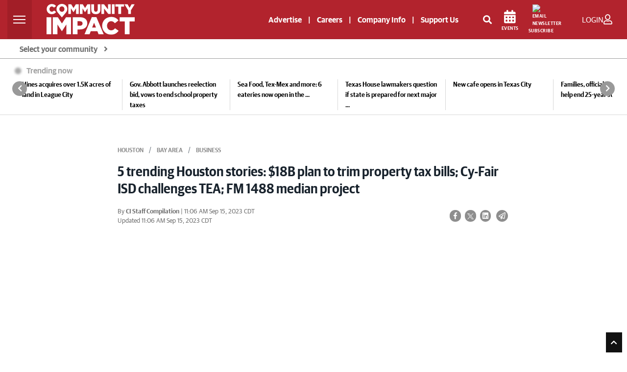

--- FILE ---
content_type: text/html; charset=utf-8
request_url: https://www.google.com/recaptcha/api2/anchor?ar=1&k=6LcbXTskAAAAAMnlglFIi3nDPgy9bldYJHQ7hHex&co=aHR0cHM6Ly9jb21tdW5pdHlpbXBhY3QuY29tOjQ0Mw..&hl=en&v=TkacYOdEJbdB_JjX802TMer9&size=invisible&anchor-ms=20000&execute-ms=15000&cb=pfi7wsf964n5
body_size: 45021
content:
<!DOCTYPE HTML><html dir="ltr" lang="en"><head><meta http-equiv="Content-Type" content="text/html; charset=UTF-8">
<meta http-equiv="X-UA-Compatible" content="IE=edge">
<title>reCAPTCHA</title>
<style type="text/css">
/* cyrillic-ext */
@font-face {
  font-family: 'Roboto';
  font-style: normal;
  font-weight: 400;
  src: url(//fonts.gstatic.com/s/roboto/v18/KFOmCnqEu92Fr1Mu72xKKTU1Kvnz.woff2) format('woff2');
  unicode-range: U+0460-052F, U+1C80-1C8A, U+20B4, U+2DE0-2DFF, U+A640-A69F, U+FE2E-FE2F;
}
/* cyrillic */
@font-face {
  font-family: 'Roboto';
  font-style: normal;
  font-weight: 400;
  src: url(//fonts.gstatic.com/s/roboto/v18/KFOmCnqEu92Fr1Mu5mxKKTU1Kvnz.woff2) format('woff2');
  unicode-range: U+0301, U+0400-045F, U+0490-0491, U+04B0-04B1, U+2116;
}
/* greek-ext */
@font-face {
  font-family: 'Roboto';
  font-style: normal;
  font-weight: 400;
  src: url(//fonts.gstatic.com/s/roboto/v18/KFOmCnqEu92Fr1Mu7mxKKTU1Kvnz.woff2) format('woff2');
  unicode-range: U+1F00-1FFF;
}
/* greek */
@font-face {
  font-family: 'Roboto';
  font-style: normal;
  font-weight: 400;
  src: url(//fonts.gstatic.com/s/roboto/v18/KFOmCnqEu92Fr1Mu4WxKKTU1Kvnz.woff2) format('woff2');
  unicode-range: U+0370-0377, U+037A-037F, U+0384-038A, U+038C, U+038E-03A1, U+03A3-03FF;
}
/* vietnamese */
@font-face {
  font-family: 'Roboto';
  font-style: normal;
  font-weight: 400;
  src: url(//fonts.gstatic.com/s/roboto/v18/KFOmCnqEu92Fr1Mu7WxKKTU1Kvnz.woff2) format('woff2');
  unicode-range: U+0102-0103, U+0110-0111, U+0128-0129, U+0168-0169, U+01A0-01A1, U+01AF-01B0, U+0300-0301, U+0303-0304, U+0308-0309, U+0323, U+0329, U+1EA0-1EF9, U+20AB;
}
/* latin-ext */
@font-face {
  font-family: 'Roboto';
  font-style: normal;
  font-weight: 400;
  src: url(//fonts.gstatic.com/s/roboto/v18/KFOmCnqEu92Fr1Mu7GxKKTU1Kvnz.woff2) format('woff2');
  unicode-range: U+0100-02BA, U+02BD-02C5, U+02C7-02CC, U+02CE-02D7, U+02DD-02FF, U+0304, U+0308, U+0329, U+1D00-1DBF, U+1E00-1E9F, U+1EF2-1EFF, U+2020, U+20A0-20AB, U+20AD-20C0, U+2113, U+2C60-2C7F, U+A720-A7FF;
}
/* latin */
@font-face {
  font-family: 'Roboto';
  font-style: normal;
  font-weight: 400;
  src: url(//fonts.gstatic.com/s/roboto/v18/KFOmCnqEu92Fr1Mu4mxKKTU1Kg.woff2) format('woff2');
  unicode-range: U+0000-00FF, U+0131, U+0152-0153, U+02BB-02BC, U+02C6, U+02DA, U+02DC, U+0304, U+0308, U+0329, U+2000-206F, U+20AC, U+2122, U+2191, U+2193, U+2212, U+2215, U+FEFF, U+FFFD;
}
/* cyrillic-ext */
@font-face {
  font-family: 'Roboto';
  font-style: normal;
  font-weight: 500;
  src: url(//fonts.gstatic.com/s/roboto/v18/KFOlCnqEu92Fr1MmEU9fCRc4AMP6lbBP.woff2) format('woff2');
  unicode-range: U+0460-052F, U+1C80-1C8A, U+20B4, U+2DE0-2DFF, U+A640-A69F, U+FE2E-FE2F;
}
/* cyrillic */
@font-face {
  font-family: 'Roboto';
  font-style: normal;
  font-weight: 500;
  src: url(//fonts.gstatic.com/s/roboto/v18/KFOlCnqEu92Fr1MmEU9fABc4AMP6lbBP.woff2) format('woff2');
  unicode-range: U+0301, U+0400-045F, U+0490-0491, U+04B0-04B1, U+2116;
}
/* greek-ext */
@font-face {
  font-family: 'Roboto';
  font-style: normal;
  font-weight: 500;
  src: url(//fonts.gstatic.com/s/roboto/v18/KFOlCnqEu92Fr1MmEU9fCBc4AMP6lbBP.woff2) format('woff2');
  unicode-range: U+1F00-1FFF;
}
/* greek */
@font-face {
  font-family: 'Roboto';
  font-style: normal;
  font-weight: 500;
  src: url(//fonts.gstatic.com/s/roboto/v18/KFOlCnqEu92Fr1MmEU9fBxc4AMP6lbBP.woff2) format('woff2');
  unicode-range: U+0370-0377, U+037A-037F, U+0384-038A, U+038C, U+038E-03A1, U+03A3-03FF;
}
/* vietnamese */
@font-face {
  font-family: 'Roboto';
  font-style: normal;
  font-weight: 500;
  src: url(//fonts.gstatic.com/s/roboto/v18/KFOlCnqEu92Fr1MmEU9fCxc4AMP6lbBP.woff2) format('woff2');
  unicode-range: U+0102-0103, U+0110-0111, U+0128-0129, U+0168-0169, U+01A0-01A1, U+01AF-01B0, U+0300-0301, U+0303-0304, U+0308-0309, U+0323, U+0329, U+1EA0-1EF9, U+20AB;
}
/* latin-ext */
@font-face {
  font-family: 'Roboto';
  font-style: normal;
  font-weight: 500;
  src: url(//fonts.gstatic.com/s/roboto/v18/KFOlCnqEu92Fr1MmEU9fChc4AMP6lbBP.woff2) format('woff2');
  unicode-range: U+0100-02BA, U+02BD-02C5, U+02C7-02CC, U+02CE-02D7, U+02DD-02FF, U+0304, U+0308, U+0329, U+1D00-1DBF, U+1E00-1E9F, U+1EF2-1EFF, U+2020, U+20A0-20AB, U+20AD-20C0, U+2113, U+2C60-2C7F, U+A720-A7FF;
}
/* latin */
@font-face {
  font-family: 'Roboto';
  font-style: normal;
  font-weight: 500;
  src: url(//fonts.gstatic.com/s/roboto/v18/KFOlCnqEu92Fr1MmEU9fBBc4AMP6lQ.woff2) format('woff2');
  unicode-range: U+0000-00FF, U+0131, U+0152-0153, U+02BB-02BC, U+02C6, U+02DA, U+02DC, U+0304, U+0308, U+0329, U+2000-206F, U+20AC, U+2122, U+2191, U+2193, U+2212, U+2215, U+FEFF, U+FFFD;
}
/* cyrillic-ext */
@font-face {
  font-family: 'Roboto';
  font-style: normal;
  font-weight: 900;
  src: url(//fonts.gstatic.com/s/roboto/v18/KFOlCnqEu92Fr1MmYUtfCRc4AMP6lbBP.woff2) format('woff2');
  unicode-range: U+0460-052F, U+1C80-1C8A, U+20B4, U+2DE0-2DFF, U+A640-A69F, U+FE2E-FE2F;
}
/* cyrillic */
@font-face {
  font-family: 'Roboto';
  font-style: normal;
  font-weight: 900;
  src: url(//fonts.gstatic.com/s/roboto/v18/KFOlCnqEu92Fr1MmYUtfABc4AMP6lbBP.woff2) format('woff2');
  unicode-range: U+0301, U+0400-045F, U+0490-0491, U+04B0-04B1, U+2116;
}
/* greek-ext */
@font-face {
  font-family: 'Roboto';
  font-style: normal;
  font-weight: 900;
  src: url(//fonts.gstatic.com/s/roboto/v18/KFOlCnqEu92Fr1MmYUtfCBc4AMP6lbBP.woff2) format('woff2');
  unicode-range: U+1F00-1FFF;
}
/* greek */
@font-face {
  font-family: 'Roboto';
  font-style: normal;
  font-weight: 900;
  src: url(//fonts.gstatic.com/s/roboto/v18/KFOlCnqEu92Fr1MmYUtfBxc4AMP6lbBP.woff2) format('woff2');
  unicode-range: U+0370-0377, U+037A-037F, U+0384-038A, U+038C, U+038E-03A1, U+03A3-03FF;
}
/* vietnamese */
@font-face {
  font-family: 'Roboto';
  font-style: normal;
  font-weight: 900;
  src: url(//fonts.gstatic.com/s/roboto/v18/KFOlCnqEu92Fr1MmYUtfCxc4AMP6lbBP.woff2) format('woff2');
  unicode-range: U+0102-0103, U+0110-0111, U+0128-0129, U+0168-0169, U+01A0-01A1, U+01AF-01B0, U+0300-0301, U+0303-0304, U+0308-0309, U+0323, U+0329, U+1EA0-1EF9, U+20AB;
}
/* latin-ext */
@font-face {
  font-family: 'Roboto';
  font-style: normal;
  font-weight: 900;
  src: url(//fonts.gstatic.com/s/roboto/v18/KFOlCnqEu92Fr1MmYUtfChc4AMP6lbBP.woff2) format('woff2');
  unicode-range: U+0100-02BA, U+02BD-02C5, U+02C7-02CC, U+02CE-02D7, U+02DD-02FF, U+0304, U+0308, U+0329, U+1D00-1DBF, U+1E00-1E9F, U+1EF2-1EFF, U+2020, U+20A0-20AB, U+20AD-20C0, U+2113, U+2C60-2C7F, U+A720-A7FF;
}
/* latin */
@font-face {
  font-family: 'Roboto';
  font-style: normal;
  font-weight: 900;
  src: url(//fonts.gstatic.com/s/roboto/v18/KFOlCnqEu92Fr1MmYUtfBBc4AMP6lQ.woff2) format('woff2');
  unicode-range: U+0000-00FF, U+0131, U+0152-0153, U+02BB-02BC, U+02C6, U+02DA, U+02DC, U+0304, U+0308, U+0329, U+2000-206F, U+20AC, U+2122, U+2191, U+2193, U+2212, U+2215, U+FEFF, U+FFFD;
}

</style>
<link rel="stylesheet" type="text/css" href="https://www.gstatic.com/recaptcha/releases/TkacYOdEJbdB_JjX802TMer9/styles__ltr.css">
<script nonce="o-ELeseg2o03ZJoBPaZ0Lw" type="text/javascript">window['__recaptcha_api'] = 'https://www.google.com/recaptcha/api2/';</script>
<script type="text/javascript" src="https://www.gstatic.com/recaptcha/releases/TkacYOdEJbdB_JjX802TMer9/recaptcha__en.js" nonce="o-ELeseg2o03ZJoBPaZ0Lw">
      
    </script></head>
<body><div id="rc-anchor-alert" class="rc-anchor-alert"></div>
<input type="hidden" id="recaptcha-token" value="[base64]">
<script type="text/javascript" nonce="o-ELeseg2o03ZJoBPaZ0Lw">
      recaptcha.anchor.Main.init("[\x22ainput\x22,[\x22bgdata\x22,\x22\x22,\[base64]/[base64]/[base64]/[base64]/[base64]/[base64]/[base64]/eShDLnN1YnN0cmluZygzKSxwLGYsRSxELEEsRixJKTpLayhDLHApfSxIPWZ1bmN0aW9uKEMscCxmLEUsRCxBKXtpZihDLk89PUMpZm9yKEE9RyhDLGYpLGY9PTMxNXx8Zj09MTU1fHxmPT0xMzQ/[base64]/[base64]/[base64]\\u003d\x22,\[base64]\\u003d\x22,\x22w51fwqorwojChMKfBcOCI0pGBsKnwqNaDsOuw7XDl8Kkw4tCJMOxw7dsIH5YT8OuU23CtsK9wpZRw4RUw63DmcO3DsK/VEXDqcOdwrY8OsOoSTpVO8KTWgMqFldPTsKjdlzCkTrCmQlMG0DCo0wwwqx3woMXw4rCv8KgwpXCv8KqXsKaLmHDllHDrBMVHcKEXMKfZzEew5fDtTJWQsKCw41pwrk4wpFNwoEGw6fDicO4fsKxXcOCb3IXwqVmw5k5w53DoWorOl/DqlFcLFJPw5l0Lh0fwphgTyXDsMKdHT0qCUI4w4bChRJtVsK+w6Uyw5rCqMO8Lhh3w4HDpgNtw7UYCErClER8KsOPw5tpw7rCvMO9bsO+HR7DjW1wwpXCmMKbY3tnw53Chmczw5TCnGbDg8KOwo4zHcKRwq5Oa8OyIibDrS1Awpd0w6UbwpbCjCrDnMK7HEvDiw/[base64]/CiAnDvcO+wq5ywofDrjjDkxbDr21sdMOqIVrCnj7DgS/Cv8OOw5wxw6zClMOYKi3Dljtcw7J+f8KFHUXDjy0oSFDDi8KkeUJAwqlMw4VjwqctwqF0TsKUCsOcw44jwpo6BcKkcsOFwrk2w7/Dp1pQwrhNwp3DvMKqw6DCnjFfw5DCqcOZGcKCw6vCgsOtw7Y0QTctDMOudsO/JgYNwpQWNsOAwrHDvzQOGQ3ClcKMwrB1DsKqYlPDiMKEDEhXwphrw4jDg1rClllyGArCh8KfAcKawpUOahRwJAA+b8KZw51LNsOqM8KZSwFuw67Dm8KmwpIYFFTCsA/Cr8KQJiFxfcKwCRXCvlHCrWlQTyE5w47Cg8K5wpnCuG3DpMOlwrAoPcKxw4fCvljClMKpRcKZw48iGMKDwr/[base64]/Cq1/CksKBwrREwp1pwpcJw5RlW8OncUHCk8O9f0d8EcK4wqxLeXUjw6kWwoDDl3JNKMObwocew5lPKcOUQcKnwrvDpMKWXmDCgSDCl3bDisOlMMKZwqcxOwjCjyLChcO7wpbCssK/w7jDtErCj8OWwpzDksO7wp7Cg8OQKcKhRmIOGhjCg8O8w6vDvQZ+SwpEJMKGPB0NwofDrwrDrMO0wr7DhcOMw5DDhjnDrS8Aw4vCv0XDv2c4wrTCnMKkUsK/w6fDusO7w6oBwo1Xw7/[base64]/EsKKw407wpbCtsKAw4cZwr/DhMOJSsOXIsKdZcK9w6vDosKLwo4beE8YbURECsOFw4jCpsKMwo7ClsKow6ZAwrlOPHcNay3CqyZhw7Z2HcOjwpTCoivDg8KSVRDCjsOtwpPCtcKIAcOZw4/CsMOfw7vCnRPCj3Iew5zCi8OSwpZgw7oqw77DqMKZw7IDDsKudsOZGsK1wpTDniAPbl1cw6LCrhhzwq/[base64]/CpDzCi27Cr8OJw6XDoMO8NBrCkAnCuT4vw7A4w70eLDAVw7PDgMKbIix+I8OrwrdoDCR7w4dVBmrCs1xbcsOlwqUXw6ZzB8OqXsKjcDYXw67CsS17KSUWcsOyw4MdWcKsw7rCk3ccwovCjcOaw7hLw6dBwp/CpsKrwrPCqMOrLn3Dk8KawoNswq15woNbwpcOSsK7ScOQw6A5w4E4OCvCvU3CmcKJc8OWdD8IwpIWSMK8firCjAknY8OMJsKteMKvb8Oaw5PDnMO9w4XCtsKGM8OVXsOqw4PChUsUwo7DsQ/Dq8KrcUPCqkQlHcOaYsOqwqLCiwwGScKAJcO/wppnd8OSfTYWcHzCohcPwrXDg8Kuw4ZzwqwnFmJ+GDXCkGbDqMKbw44CYEZ2wprDnELDgXBOTwstTsOdwrhiNjtfLcOrw6/DicO5VMKhw750LUYJFsOTw7wqG8KMw6nDvcOVQsOBKCBYworDoG/CjMOLGSLCsMOleW8Iw57DplfDm2vDlXwvwqVlwqM+w49mw6fChibCj3DDqiRYwqY4w75Sw5/DpcK4wq7CnsOnL1fDrcOVHTYewrJYwpljw5FRw6oML1Jbw5bDv8OEw6LCkMKswqRjcRVewqV1RnvCmcOTwoTCq8KtwoIJw6gXBghMIwFIT3p6w6tIwpTCp8KcwqnCpwjDtsK5w6PDmn14w5BwwpZJw5PDlXvDpMKLw7/[base64]/DlT/DqRPDl8KdShLDqHbDn3DCjTDCim7DkcKZwrw2TsK7YlHCrCxuGhHDncKKw64Ewq1xUsO2woldw4LCs8OFw5QowrfDjsKJwrfCnU7Dpj8jwovDoyvChSEfEVpvaXMFwok9ZsOWwrkzw4BPwp/CqyfCsmhWLCF5wpXCpsKRO0EMw5nDosKhw6DCgcOfZRjDrsKBRG/DvizDgHrDl8O6wrHCkht2wrwfbhdaN8K3IC/Dq3ImU0TDpcKRwoHDusOsfR7DvMOYw4k2N8KhwqXDs8K7w6LCgcKPWMOEwpFaw5UbwprCrsKIwrXCu8KPwqXDscOTwozDm1U9KkfDlcKLTcKLORRLwpxbw6LCg8Kfw7/ClBfCmMOMw57DqQ1RdlQXNXrCh2HDuMOBw6tawoI/[base64]/CoBfDuwZOw6rDsMO5w4V/w7tjBFjCr8ORw7TCri82wqrCgX3DrsOgP0pbw5NvH8Odw69sAsOTZ8Kwa8K6wpXCpMKBwpUhPMKCw5saDl/CvzwNNlfDvx4PR8KKGcOwGj81wpJ3wpPDssO5a8OQw5XDj8OgQsOsfcOcQsK5wpHDtF/DrBQhVxc4wpnCusKZE8KNw6rCnsKRAFgyS31vZ8OOSVfChcO2DFvDgGJ2eMObwr7CosO4w4h3V8KeF8KkwpUYw589RQ7DucOww5TCscOvQnQawqkxw47Cv8OHdMKgKsODV8KpBMKxPH4LwpszYnYlDj/ClEwkw5XDqiduwphWDDRabcOGQsKowpkvQ8KQAR8hwpcAaMOnw6EFbMKvw71Bw4Y2LHDDrcOsw5ZlP8K0w5hab8O6TzPCvGHChGXCilnCrSzCkBZcc8OzLcOHw4wYPxk/A8KjwoDCuSssRsKyw6VhDMK2NcODwr0jwqUDwqQtw6/DkmDDv8OWTcKKLMOWGRzDt8Kqwp9uAm/Cgyplw4pRw4/[base64]/Cv8OtRsKxwoJDImcxG8OZwoDChCzDshrCisOIRxB8w78ww4JJdMKydinChsO7w5jCpADCmmp6w7HDkGfDlwrDmwRpwp/CtcO6wqsgw5gSasKEPTnDqMK6EMKywqDDgzpDwprDjsODUi5YBsKyI3YuE8ObPnHChMK2w7HDmD9tZD8ow7/Cq8Olw6RvwovDgHjCswpRw6nDpCdwwrMuYho0Ym/DlsKuw7fCjcKDw6V1NnTCrSt8wrxDKsOSScKVwpzCigohfhjCuWbDuFE8w6M/w4HCpzl2Xk5zGcOXw5xvw55YwotLw6HDmwLDvinClsK5w7zDrh44UMKfwr/[base64]/Cqg7Cpn98NMOXw6kiZz7DgsKPEMKwXsOTdhQTLg3CmMO2TQ8qY8OWF8OFw4RvFkXDqXswJzt1woNgw6Ine8K+ccOQw6/[base64]/[base64]/CnTLDlH3DolJLAW/Dg8K1wrgIbcKnCQnCocKlT2xQwpXDsMKVwq/Dh1HDqHRWw6IndMKnPMOfTSUIwo7CrR/DtsOiKH3DsFRDwrTDj8Knwo4JLMO5dlbCtMKzRG7Cq2ZkQcOoA8Kcwo3Du8KOYcKBbsOyA2BXwpHClMKUwoXDuMKDIHjDo8O7w5JXHsKbw6LDjcKdw5lWDwTCjcKaPCM/Sw3DqsOAw5LCgMKTQUoMT8OLHcOQwpoAwoRDX3HDscOewrAJwpTCtWjDtGfDkMKATMKyPh4xG8O9wr17wrDDhz/[base64]/DtTXDi3pZGMOhJsKWLMOtOMKeMMO9w7AMOEZLMTjCqcOSSDTDosKww5LDuVfCpcOMw71GaCjDgEjCg3VQwo4+esKkT8OawoxlTHYaEcOUwrVnf8KAbRbDknnDgRslUhw/fcKhwoJ/eMK1wrhJwrY2wqLCg3tMwq1UczbDicOWUMOeWArDuEBxHhXDrnHCtcK/[base64]/[base64]/Dt8O7Q8OnLAE9w6NNwr7CjcOZfsOlJMOQw5zCqRvDmgohw4nDnQPDsyxnwpXChAUOw6QLBGMcw5gGw6RXGW3DsD/Cg8KIwrPClGTCssKkG8ONKlFsVsKpE8OYwrTDgWTChsO0GsKPKxrCs8KAwpvDgsKWAgzCv8OjecKMwqRvwoTDrcO7wrfCisOqdWXCrnfClsKiw7IkwozCvMKDYzo1BShTwo7Co1NGdy/Cm0JfwpvDt8K2w5AZBcOVw4JZwpdVwqsXVB3CicKawq9oVcKKwo8gbMKHwqYlwrrCvCZqHcKswrvChMOxw7hYw7XDgynDj2QQOjwffBXDv8K5w6BEWxMJw5/CjcKDwrfCpzjCtMOeBzAmwpjDgTwNOMKBw67Do8OdasKlJcOtw5fCpAxhNSrDrgDCt8KOwojDvX7DisKSJhDCusK7w7oPcUzClU7DiQ3DpSbCvQ0Pw67DkDp6YCFEU8KJSDIzcgrCsMKsalYISsOBNcOpwoskw6hDeMK0fDUawq/CsMKjHw/DtMKYDcKGw6J1wpcyei93wqfCshnDkiNkwqZjw6pkMMKvwphRNS7CkMKCUUkyw5/CqcKpw7jDpsOVwoDDmn3DpRTCsHHDpjTDjcKtaTDComgrP8Kyw55Rw4/Cll3DtsKoOXzCpHjDp8OwBsOeOsKBwqDCilsuw70ZwpACEMKtwppKwoPDvUDDrsKOO0vCnjwuYcOwEnHDjBYbIUBGdsKSwrHCv8K7w5J/[base64]/CsOlw7E3wqvCrxNQwrIqwo5FwpjCrSRXIx1pHsKMwr3DmDXCu8K8wqnCgivCiHLDhEsswofDjDhrw6PDjTpacMOyAGwlN8K3B8OQCj/[base64]/RsO0w5seAELCqsKAIljDpsKsWmdLQcOqLMKGBMKaw53CiMOlw7VPI8ORBcOZwpsIC2fCiMOfcU/[base64]/w7DCtD5ROl8Qw7BnTmDDvmxiw6XDkcKHwqEpwo/DlsKQw4rCr8K6FH/CqGLCmA/Dp8O+w7tYNsKZWcK6wolaERTDgEPDmX08wq5HRCPDn8K9wpvDvhwAWwZpwq0YwqhGwqV3IW/[base64]/w7/Cn8Ksw7HDmQnDpj4Nw6PDlFRGw4hAw6rDgMO7cT7Dg8Odw7ZZw4TCnEkUAB/Crj3CqsKmw73CqsOiNMKvw7pqOcORw6LClMOSfRTDlEvCoGJMwp7DlgLCp8K4PTleFEbCgcOGX8KKfwfDgQ/Cp8Orw4E9wqTCqhXDs2h3w7bDhUDCsA7DrMOmfMKzw5PDs3cWAm/[base64]/P8KuwqNAWMOkw5fDl04gFkQ0a8OnfMKDwqzDhcOxwqoCwqvDvw/DgMK7wpAtwpdew5YGT0DDpksgw6nDq3TDvcKkfsKWwqAFwr7Ci8KTP8O6SMOxwollJ3vDpyAuLMKwUcKEBcO4wrgmEkHCpcO/U8Oqw5HDlsOhwrcQeBdXw4DDicKyJsOkwpsMOVnDvCHCosOYXMKtGWkRwqPDhcKDw7kgacO0wrBnOcOEw6NNFsKmw6RhecK/ZDgQw6ldwoHCvcKXwprCvMKWXcOaw4PCqQFGwr/Cp3LCvsKIWcKsIcOlwrc3D8KYLsOWw6wIYsOqw6TDq8KOS0Bkw5wmFMOWwqBsw79fwrDDvjDCnlDCp8K9wpvCnMOXw4nCoXnChcOKwqrCm8K1NMOYZ0kRFG1pLWvDonEPw57CiyzCi8OyfAUtd8KWUAnCpDzCl2TDicOENsKYQjXDj8KyNTzCkMKAPcOBUhrCsRzDm1/DqC0iYcKbwpZVw7nCoMKbw67CrnDDumdGHF9TG0h0YsKqAzx1w4zCssKzLTtfLsO0ND5qwoDDgMOmwpNIw6TDoXLDtg3CgcKFRj7DgVw6T0p5KwsqwpsQwo/CnSfCpcK2woHCvkIcwoLCv0AJw7jCugAJGy/[base64]/Do3AddAXCucKuw5HDsMOuVzbDlXbCl3fDhT/[base64]/Cp8OrVAnDjcOewrPCpsO0ScK6wpLDg8OMwo12wpYeHjIUw48ZcwYrej/CnU/CmcOzNcKlUMOgwogbOMOvO8Kqw6Q1w77CmsKaw7LCsi7Dk8OFDMKJVDBRfDrDnsOWOMOkw4DDl8KWwqpNw77DgTwRKmrDigMyRHYOFRMxwq4jD8OVwpRoAiDDlBDCkcOhwr1WwppGO8KVO2PDhiUVWMKbUBxew5TCh8OoS8KXWF10wqRvTF/ChcOXbiDDsygIwpDCu8KEw4wGw7DDncKVcMOmdVLDiS/ClMOyw5nCmEglwrLDvcOhwonDjjYFw696w6EyQ8KUIcKgwprDkGxFwpAdw63DpW0BwpjDisOOd2rDocOaA8OQGRQ+J0/CnAU/wrrCu8OIUcOSwqrCqsOKCg4gw7BGwqE8bMOkN8KCNRg9L8O0fng6w58iAMOKw4LClnQ0bsKIaMOvAMKGw748w5Yhw4/DpMOcw5/Dog0sXS/Cl8Kdw4E2w5cFNB7DiDrDgcOWIgbDiMKFwrPCqMKkwrTDgRsKGktDw5NEw63CjsO+woALCsOowrbDrDlDwqjDjFPDmzvDs8KBwooKwr4RPnNcwqk0AsKRwp5xeHfDtD/CnkZAw7l5w5BtL1rDmjHCv8KLwrxCdcOBwq7CusOkL3wCw5hFUx0yw55KNMKRw41FwoB/w64MVMKBdMKYwpJ5TBBYEnvCjj9xMUfDu8KdScKXe8OJBcK2FmsIw6gBagPDqGzCgcO/wp7DmMOAwpdnHFTDvMOQJVXClSZHPlR4AMKFEsK6UcKzwoTCqzfChcOSw5XDoWglOxxiw6jDjcKaCcOdRsK1wochwprCucOWWMKVw659wpLDkRQbQhJ9w5zCtwwqCcOvw6kMwpnCncOfailXJ8KvPSDDu2/DmsOWJcODFyLCocOrwp7DiTTCscKmYzQlw6hVWCXCgD0xwqRnKMKWw5Y/AcOzARfCr0h+wpE6w4bDjUJ2wqBee8O0clLDpSzCs2MJA0xBw6R0wrjClxInwq5fwr87VCvCpMOZG8OOwpDDj3ctYTJzEQLCv8KKw7bDkcKDw4Z/SsOEQllYwq/DlSVew4XDgsKlDXDDl8K0wpAVGV3Cqh5sw7cywqvCk1UvSsOkbls2w4I7DMKJwoEswoVMccOcccO6w4R8EU3Dhn/[base64]/CnMK7DUfDpMKtw5zDmMO+w57Cp8KpwqVxwpxTw5vDn21nwofDrn49w7LDvcKOwqt9w4fCoQQZwqnDiFHChsKRw5Muw4g9BMOGB3I9wofDozvDvWzDn3TColjCg8Kic1FcwqRZw4XCnyPCvMOOw7k0wpJTAMOpwr3DqMK4wpjDvA9xw5TCssODCQEYwpvCvydNc1F/w4HCmlMVEWPDiSjCml3ChMOiwq/DrkXDhFXDq8KwB3xRwr3DucKxwovDucOQFsKswp43VnvDih0pwqDDgWIqEcK/bcK6WinCvcO/AMOTDcKQwpxkw7PCsXjCgsKTCsKlJ8ONw789asOQwrNWwqLDvcOsS0EecsKIw7drf8KzVm/CusOlwqYJOMKHw5TCgx/CsF08wrh0w7N3aMObccKKOVTDulB9fMKtwpfDkMKGw4zDvcKFw6rDoCXCtDrCnsKTwp3CpMKrw4jCtynDncKlNcKAVXrDjcOHwrbDvMObw7rCksOYwrQSZsKSwrJ/ewY0wqE8wqMfO8KFwrfDsl/DvcKQw6TCssOeMXFQwq0wwp/Cq8O8wo5uDMOlRQPDn8OlwqfDt8OZwoDChX7DrTjCh8KGw6/[base64]/CvxfCh1dXw7gyCkPCncOJwpsowqPDqUd7LMKgAMKVPMKzcARAEsKqb8KYw41uQh3DqlfCkcOBZ3lEfS9rwoMBAcKyw6VFw67CqWdbw4LDvivDrsO4wpPDvg/DsDHDkRVRwpfDtXYCWcOMP37CoifDvcKmw5cnGCVhwpYID8OOL8KLJWNWBTfDhCTCtMKcK8K/C8O1YS7CksKcfMKAXGrCiFbChcKyAsKPwqPDomNXUF8Qw4HDisK8w6fDuMOTw4fCkcKhajp1w7vDgXHDjsOvwr8oSHLDvcO/RjghwpTDuMK6w5oKw7rCqncFw7wUw7hyNwDDuVkGwq/[base64]/Cmjc9HMOmwoYcw7FFwrPDu8K7wq1CK8KnXMKewqPDimHCtkLDjT5UHSQ+O2HCgcKCI8O0B2JVOlHDgSJ/CjsUw6I+I3rDqSkgegjCsw9MwpxwwqF1NcOSQcOxwozDvsKrGcKVw7IFOAMxRMKTwpfDnsOtwppDw6Vlw7DCtsKvAcOGwpQHRsKAw6Zcw5bCpMOZwo5JCsKedsOlecOewoZsw5hDw7lgw4DCgwEUw6/ChsKjw79EKcKLNgzClcKLXQPDlV3Dn8OJwp/DtQMDw4PCs8O4UsOaTsObwrwsaltbwq/DhcOpwrYcbQ3DosOJwozCvUQdw6PDo8KiBg/DkMOJLmnCv8KTFxDCi3slwr/CigTDj1FWw4JFO8KjN2Mkwr7Dm8OUwpPDhsKqw6bCtkJEPcOfw4jDrMK7aGhUw7zCtVNnw6rChVBKw4rCgcOBDk/CnmfCpMKyemJUw4nCs8Orw7MswpTCr8OLwqdwwqnCvcKaL3NgbgRbJ8KFw6/Dj0ctw7xLN1DDt8K1TsO/EMO1dQBww53DuSFEwq7CoQ3DtsOOw51nZcO7wrJ7TcKAQ8Kpw4cxwp3DhMKhSjfCq8Ocw4PDj8KHw6vCncKcYmAQw7ohfk3DnMKOwr/CuMOdw4DCrsO2wqnCu3DDtGh3wqLDn8KPExZQIw3DpwVbwprCtMKNwoPDu1HCvMOvw4B2w67Cj8Kuw5AVSMOgw5vClR7DkWvDrUZkLQ/[base64]/CsgpkwoPDmGVZesKSw6LDv8Ktwpkww4FCwqzDlMK/wqTCscOMN8Krw7HDnsKKwr4dSmzCkMKxwq3CmMOdL0PDksOhwp/DuMKsHw7DvTAJwoV0HMKIwpfDkX9Fw4gFcsK/[base64]/DhsK+wokOw6HChRgEAMOHw6NAwpnDvcKOw4DDu10mw4nCr8K+woExwpR0A8OCw5vDtcK7GMOpF8OvwpDDuMKawq5qw6TCrMOaw4h+P8OrfsOzccKaw6zDhUrDgsOZdSfCj0nCimpJw57CjcKqCcO/wrY8wpsRJ3UKwrg3IMKww6sREUcowqcuwpXDkWTClsKLUEwyw5jDrR4sPcKqwoPDnsOHwpzClFHDrMObYDpHwo/[base64]/w68iwq7CusOHccKyEMKHPTHCmMKwZMO0Zj9owoXDnMKTwqTDkMKZw7rDo8KFw4Zsw4XChcKQS8OwFsKtw4tqwodvwpViJHHDtsKOR8K1w40Lw7NfwrcFBxNSw7hkw6VXI8OzJkgdwoDDlsOpwrbDlcOmdA7Dgi3DqT/DsXbCkcKvIsO0HQ7Dl8OEKsOFw55UEmTDoUHDoz/ChRcYw6rCkAkcw6XDrcKhw7JRwqxuc0XDssKSw4Z/[base64]/CjsOnAG8UwoN4w4PDqcOZwpROwpXCjsOjFcK6w6RQMltyBGZSMcO7I8K1wr0fwptaw5ZOYMOqZQJtFh0ww4DDqBjDvcO5BCVWUGs/wozCpF9vaUBDBjjDjVrCpgIqdnNIwqvDiXHClTJdWWcWWngGGcK/[base64]/wqTDiXDCqMOmw57CkxYSasKeFxTCvwZOw7xtR0ddwqzDugpNw7fDoMOZw44/bcOmwqDDhMOnAsOgwrLDrMO0worCrjXCskVqSBDDrcKkKUpQwqLCs8KXwqEaw7/[base64]/Cl0rDllEJwqHDmwnClmrDvh4uwrnDs8KSw5JZUwPDnTTCosOuwoNgw6vDhMOOwr7CkUzDvMOMwrjCqMO/w7oJCBDCs0jDpgVYE0LDoVp+w5MnwpfCoXzCiBnCnsKxwpLCuhskwo/CjMKrwpU4G8OSwrNIbVDDtWkbbMKbw5gKw7nCicObwqrDo8OpPCPDjsK9wrjCoyzDp8K5M8OUw63CvMK7wrDCozoaPcKZTnxrw6Bawqlxwowjw7waw5nDggQsFMOjwpRew7NwDDQnwr/DpynDo8KNw7TCmxDDl8OuwqHDjsKLb0wTZVMROBIJAcOYw5DDg8Opw7xzDgclMcK1wrUrQVLDplpkY1nDuiUPHFcuw5jDvsKsDm5lw6lvwodiwrbDj13Ct8OgG1jCm8Oow6Q+wpMVwqQQw6bCnBdnAsK2T8K7wpRVw706A8OYbyoLI3nCkj3DpMOJwr/DiH1Gw5jDrHPDhMK/OWrCicK+BMODw4kVIXXCuHQtWlPDvsKjOsOdwqR8w4gPJi0+wojCn8KHL8Krwr93woTCh8K7VMOGdiw/wq05dcKwwq/ChwnCs8OjcMOQcHvDuidcAcOiwqYtw7/DscOFLWpiKkVFwqMnwqctDMKqw7cTwpDDqnhXwpjCm3BLwpTDhCFhTcO/w5rDmMK0w6/Dlgt/I0DCqcOoUQxXUMKlARjCkH/[base64]/wowvEU4xAyQ2fcKkwprCqAXDi8Krwp/CrAsddxcuGjN9w6VQw4nDm20qwozDiS/Ds2nDuMOGHMKnLcKMwr8aOSPDmsOwH1bDg8KDwqvDkh7DigUWwrbCpCIJwoHDuR3DlMOQwpJwwpDDjMKBw6lFwp0rwpRVw6s/BMK1CMOBC07Do8KLFlYIXMO9w4gpwrDDhGvCrRZlw6HCpsKpwo5mAcK+GHrDt8KuNMOdQgzCoVrDosKTTi5rJ2bDnsOYTWPCt8Oywp/DsRTClRrDiMKkwpZgcBUQFMOnKUlUw7spw6BgVMKTwqJnflLDtcOmw73Dj8ODd8Orwo9vTjLCjgzCm8KqccKvw57CgsKTw6bDp8O/wrTCs2RkwpcMJGrCmBtgJG7DjzzCt8Kmw4LDnlA6wrE0w7M/wpxXY8OPSsOcI3LDoMKOw4FYViBsbMOkAh4xHMKjwrhhNMODGcOUKsKwUl/DkEBLEMKRw6RXwqXCicKHw7DDosOWfBcrwrMbBsOuwrvDvcK8LsKCCMKxw7xmwpkRwoPDunjCpsK2Ez8hdXjDhHbCnHc5dn9/a2LDjQ/DunbDuMOzYyUfWMKGwq/DgnHDmADDocKRw6/CtsOEwpFBw55aG3jDlGHCoCDDkyPDtSHCm8OxFsK8c8KVw7zDpkUQUVjCjcOKwrw0w4cEZx/[base64]/[base64]/[base64]/DlhMuwr7CggN7YMOqw7QxClwiwqvDgsOEJMOpIg0aLH7DlsKxw4dDw4vDg2/ChWXCoB3Dt05bwo7DjsKkw5oCIsOEw6HCosKGw4kjU8KWwqXCisKnUsOqRcO5wrlpHCEWwrnDjhvDksOKR8KCw5svwp8MLcKnKcKdwrMxw7t3FAvDoUB2w6XCqVwNw6MEZgHCpMKTw4/CsmzCqzs2f8OgUSTCosOrwrPClcOSwr/CgkwYZ8KUwoEYcRHCo8OjwrgdFzgIw4XCncKiP8ORw4l4MwHCu8Kewq04wq5jccKFwpnDg8OFwqfDjcOLJGLDn1pRDk/[base64]/CrcKswo7DssOkNEkmb8KtND/DrMOkw71kwqnCpsKwDcK3wrnCnMO1wosfQsKBwpkqZy3DtzZbZMO5w7PCvsOJwo5mAHnDuiLCisKedUzCnhIvHMOTOXjDpcOCAcOiHcKowq5QA8Kuw4bCpsObw4LDjnN4c1TDrxY/w4hBw6IBXsKwwrXCgsKSw4QTwpfCiB0fw6zCu8KJwozDrVYBwoJ/wrNzF8O4w5HCu37Cmn/CuMOCXsOJw6PDrsKvVsOJwqzCgcOywrIAw6ZDenTDrsKPMhdvwpTCq8KXw5rDmcKSwqEKw7LDk8OzwpQxw4nCjsO2wrfCmcOlbQkpSTbDrcKdHcKQchfDph09B1HCtghSw7DDrzbCk8Ozw4EWw6I8JU5fI8O4w6ANK2oQwojDuDEDw7LDo8OLJAV7w7k/w4/[base64]/[base64]/DqHzDrAFpwqTCnQs/[base64]/w4vDilDCkAfCuinDkMO1eEjDhzzDksOuwpTDhcK1MMK0GMK6AMOEPcOtw4rCmsOzwpjCmlsALTsNEk9NbsObBcOdw6jCvMOTw5gcwqbDkUhqHsOUcnF6B8OLDW1qw59uwrZlM8OJX8OyL8KaeMOnQMK/w7cjYnXDn8OPw78nacKWwox3w4vCgH/CpcKLw5fCncKxwo3DoMOuw7glwodWYsO7wp5Cd1fDhcORJsOMwokKwrjCknfCpcKHw6rDpg/[base64]/w4jCkcOBwqtGRgsbaMKEJ8KDwp12wp1iwokUF8KJwo8Swqhmwos4wrjDusORKcK8ezc1wp/CscKIR8K1OgjClMK/[base64]/CmsOHwrUTV8KKXgRgK8KcQcKcwo5jQ8OYazvCssOewrHDlMO6Y8OUfy7DmcKuw4/CoT3Dn8Ksw5ZXw78kwpLDr8KAw4EYEjBUQsKCw7M6w67CkxYmwqAgb8OJw78fwqkoGMOVdMKnw5zDu8KeWMKCwrIJw7PDt8KiMDlTP8OzDCfCjcOKwqtOw6xuwq8zwp7DvMKkUMKpw4LCo8Kaw640V0bCksKbw6bCusOPATZ7wrPDisK7SwLCucOrwr/[base64]/CkUkQD8KoNcKFeMOTbsOZZsO4dHvDq8KEBsO3w4DDi8KRJ8Kww79RBm/[base64]/ClcOCXBvDj8KGEHo4wovDlsOFeQwCw41Ye8Ovwp/DncOwwr85w7Unw5vDncK5NMO2A0wQL8Omwpw/wrLCucKKZ8OlwpzDin/DhsK1ZMKibsKmw5N2w5/[base64]/w7dfwrHDsXDDvnPDt2zCm8OBwqHDoyTDk8KoeMORXBbDocOlX8OpIGBWc8Kzf8OTwovDlcK3dsOdwojDj8K8A8OEw4xTw7fDvMKzw4V3EVjCrsO2wpVeRcOKcnfDscOJEyXCtkkFM8O0FEbDkxQIK8ORO8OCb8KAcW4mXzQSw6vDnQExwocePMOCw5DCncO3w75bw7J/w5nCqsODOcOaw51EcCTDg8KsIsOEwr8kw5EQw7bDkMK3wpwVwp7CusKFwqc1wpTDocK9wq7Dl8K7w6VtcUbDmMOmWcOZwpTDpkpjwq/Dsk9Yw5pRw5taDsK+w7U4w5BIw6jCjjxowqTCvcOBS1bCnBkMGiMgwq9QcsKAbBcHw69pw4rDj8OPDMKyQcOHZzLDgcKWZTfDo8KeOm0eO8Ocw5HDgQbDqW4fF8KXcGHCu8OrYwc6ScO1w6HDhMOhH05XwoTDtD/DtcOKwoDCk8OYw5ggw6zCliM7wrB9wqFgw6Q9XnXCqcKlw6NtwpomCmk0w5wib8OHwrDDmw9iGcO8CsKXCMO8wrzDn8O/KMOhNcOpw4nDuH7DrnfDpifCvsKjw7jCsMK4PELDu1pgasKZwo/Cq0NgUzdSdH9xScOAwqh1BhInG1JEw707w5IRwptyFsKww409FcOUwqEdwp/DisOmPyoJITnDvi9Iw7nCssKRHmQRwoFlLsOfw6jCoFrDsSIbw5gMT8OYGMKVKw3DoiTDnMO6wpHDhcKTJSd9ajRPwpESwqV9wrbDgcKAFF/[base64]/[base64]/[base64]/Cg8KbXsKowqxbPMKkPlR3w4dhRMOrFxggwp3DpnJ0VHxcw5fDgkwkwp4Rw6QYdnohScKHw5VNw4IofcKKw5sTHMKMAcKxHB3Ds8OARSZCw7vCocK4cCUEF2/DksOTw784Vhggwokjwo7DhcO8RcOuw4Row4PDp2rClMKhwr7DosKiUsKDD8Kgw5nDlMKLFcKwesKrw7fDmSLCuzrCtkRQTnTDu8OMw6rDi2/Ck8KKwr92w4zDjBMhw5TDpisJfsK9IW/DtkTDsTDDlznCk8K3w7cjc8K4Z8O/CMKWPcODw5nCn8KVw5Bfw517w45ucWPDnjPDg8KKbcO8w4AEw6bDoV/DjsOIJ2g3J8OBFMKzITHCrcOAKGc4NcO9wrxLHE3Dp25JwoVHRMKxPn9zw4HDjVrDscO6wp9IS8OZwrPCsnAPw40MV8O/BkHCs1jDlAEuZRrClsOow7zDkGNbTkkrEsKQwpI6wrN8w53DqVYZIUXCok7Dq8OUaz3DpMOLwpoRw4kTwqIgwoROfMOKbHB7WcO5wpLCn0Eww4fDrMORwpFsU8KXHsOvw6YXwqfCqCnCt8Ksw4HCo8O8wpVnw7HDisK9czNWw5bCp8K/wosyFcO8dyI7w6ogc3fDlsKTwpNVVMOsKS8Vw6nDvmhmVn5yK8OdwqfDtEhAw7pyZsKMOcOdwr3Dn0bCqyrCoMK6Z8O4Ty7Dp8K3wrDCpGxWwoJOw606KcKtwrkGfz/CgmU6eSxKdsKlwrXDtSlxcVkQwq3CsMKvU8OPwpvDsHzDlhvCtcOqwpYoax51w4s8McKOMMOkw5DDhEQeLsKxwrtnQMO/wonDgifDrjfCrwUZN8Oew5Erwp97woJ8bnXCn8OCcGcCO8KaXGAXwrwvPG7CqcKOwqoHdcOvw4clwonDpcK4w5tzw5PDtjvDj8OXwoMxw4DDtsKkwo1OwpU+RMK2EcKkEBh/[base64]/[base64]/WgfCiXPChMO1w4kYO2LCjxdswqYsCsOwTHAqwqLCicOndMO0wqbCphRSMMKnXTMxKsKsDADDpMKxUVjDrMOawrVnYMK0w5TDm8OKFXUrfSXDm3keYMK5TGzCicOLwpfDlcOAUMKIw4twcsK7f8KZSUE/[base64]/CoHgFS2XCjXrDh8O7UMO3wr52wpPDrcOzwqnDi8O1JHlxAFPDmFk5wqnDpnIVY8O+RsK3wq/DhMKiwonDlcOBw6Q8VcO2w6HCjcKKV8Oiw5sgcMOgwrvCgcKSD8KeAFXDigbDhMOowpVlJV1zXMK6w5vDoMKqwoRSw7p3w74rwrEkwrQYw5lnGcK4CHsOwqvCgMOawoXCoMKHZC4zworDhcOWw7hJDS/[base64]/DjQLChcKfR8O7ZcK0wojDsnLDrxUdwqPCmsOMw7w8wqlww7HCo8OTcyLDgUVPFFnCui7CpRHCtDRoKxTCrcOaDD5/wqzCqWDDucKVK8KeCjhtR8KcXcKUw5TDo1TCg8OCTcOpw4vCp8KLwo5dKkXCt8KQw75Rw7fDgsOyTMOYb8KNw47DjsOqwrxrb8O2csKKccO9wqwGw797RF1ZYhbClsO/DkLDocOBw7Npw6vDiMOYDXjDgHkpwqLDrCIQNEIjfcKjZsK1THRPw7vDrGpuwqrCgSlDB8KSchPDgcOkwooEwqZUwoszw77CmMKaw77Dk0DCgVYzw5orRMOBTDfDu8ONCMKxFADDrVoXw7/CvD/CgcKiw6rDunh8FhPCjMKFw6t+LsKwwohBwqfDtT3DmSc8w4Qfw5g9wq7DpndZw40AEcKwZFxfWCLCh8O8PwnDucO3wrZCw5Z4w6vCscKjw5oXUsOEw7k0eDPCg8KEw6kvwrAScMOUwqJAI8K6wr/Cu2PDjk7CisOBwo0AJ3c1wrlrX8KjcE4CwoYgKcKtwpPCkk9aKsOEa8KreMKpPsO1KzLDvkvDisOpUMK5DV1Gw4JmBg3DncK2wqwSD8KfdsKPwpbDvg/CizbDsEBkJsKeJsKgwqDDtVjCtzVuJSbCkkEjw6FMw6Zqw5HCrnXDkcO6ITjDnsOswq9IO8OvwpXDoXXCsMKqw6YTw5J5BMKTfMOHYsK2IcOzQ8OadBTDqU7Cn8O/[base64]/DlcOp\x22],null,[\x22conf\x22,null,\x226LcbXTskAAAAAMnlglFIi3nDPgy9bldYJHQ7hHex\x22,0,null,null,null,0,[21,125,63,73,95,87,41,43,42,83,102,105,109,121],[7668936,226],0,null,null,null,null,0,null,0,null,700,1,null,0,\[base64]/tzcYADoGZWF6dTZkEg4Iiv2INxgAOgVNZklJNBoZCAMSFR0U8JfjNw7/vqUGGcSdCRmc4owCGQ\\u003d\\u003d\x22,0,0,null,null,1,null,0,1],\x22https://communityimpact.com:443\x22,null,[3,1,1],null,null,null,1,3600,[\x22https://www.google.com/intl/en/policies/privacy/\x22,\x22https://www.google.com/intl/en/policies/terms/\x22],\x224wMSL1NSZDvDIXXcyCa+NWVsqLtrB0V2xlOEt9XLa38\\u003d\x22,1,0,null,1,1763117513858,0,0,[116,106,40],null,[41,107,182,172],\x22RC-SmKxMKDIfVWSaA\x22,null,null,null,null,null,\x220dAFcWeA4QcaBXUmDo0C4PJc_pIV9zh5WmY78fP6ZXmY8CJG2QyABQtmlmse_Gb10IqRLnw3HVMy112Wv9gzO5GrwLXtotjVim9g\x22,1763200313944]");
    </script></body></html>

--- FILE ---
content_type: text/css
request_url: https://communityimpact.com/theme_community_impact/css/zeynep.css
body_size: 86
content:
/*!
* zeynepjs v2.2.0
* A light-weight multi-level jQuery side menu plugin.
* It's fully customizable and is compatible with modern browsers such as Google Chrome, Mozilla Firefox, Safari, Edge and Internet Explorer
* MIT License
* by Huseyin ELMAS
*/
.zeynep{
  bottom:0;
  overflow:hidden;
  -webkit-overflow-scrolling:touch;
  overflow-y:auto;
  pointer-events:none;
  position:fixed;
  top:0;
  transform:translateX(-100%) translateZ(0px);
  z-index:1011;
}

.zeynep:not(.no-transition),
.zeynep .submenu:not(.no-transition){
  transition:all 250ms;
}

.zeynep-overlay{
  background-color:rgba(0, 0, 0, .42);
  bottom:0;
  display:none;
  left:0;
  position:fixed;
  right:0;
  top:0;
  z-index:1010;
}

.zeynep-opened .zeynep-overlay{
  display:block;
}

.zeynep.opened{
  pointer-events:auto;
  transform:translateX(0px) translateZ(0px);
}

.zeynep.submenu-opened{
  overflow:hidden;
}

.zeynep .submenu{
  bottom:0;
  min-height:100%;
  overflow:hidden;
  -webkit-overflow-scrolling:touch;
  overflow-y:auto;
  pointer-events:none;
  position:fixed;
  top:0;
  width:100%;
}

.zeynep .submenu.opened{
  left:0;
  pointer-events:auto;
}

.zeynep .submenu.opened:not(.current){
  overflow:hidden;
}


--- FILE ---
content_type: application/javascript; charset=utf-8
request_url: https://communityimpact.com/theme_community_impact/js/donate-view-script.js
body_size: 78
content:
$(document).ready(function() {
    $("input[name=other_amount]").click(function() {
        $(".donate-input.custom-amount").addClass("active");
    });
    $(".signininput").on("change", function() {
        var valmail = $(this).val();
        $("#EMAIL").val(valmail);
        $(".continue-payment").data("email", valmail);
    });

    // Add smooth scrolling
    $(".one-time-btn a").on('click', function(event) {

        // Make sure this.hash has a value before overriding default behavior
        if (this.hash !== "") {
            // Prevent default anchor click behavior
            event.preventDefault();

            // Store hash
            var hash = this.hash;

            // Using jQuery's animate() method to add smooth page scroll
            $('html, body').animate({
                scrollTop: $(hash).offset().top
            }, 2000, function() {

                // Add hash (#) to URL when done scrolling (default click behavior)
                window.location.hash = hash;
            });
        } // End if
    });

    $('.other_btn').click(function() {
        $('.other_input').focus();
    });
    $('.other_input').click(function() {
        $('.donate-input').removeClass("active");
        $('.other_btn').addClass("active");
    });


});

--- FILE ---
content_type: text/javascript
request_url: https://js.convertflow.co/production/websites/78271.js
body_size: 89081
content:
null==window.convertflow?function(){function e(){window.convertflow={};var e={actions:{},admin:{},campaigns:{},cart:{},ctas:{},api:{ctas:{},areas:{}},elements:{},fields:{},field_options:{},helpers:{},sections:{},steps:{},variants:{},visitors:{},website:{id:78271,data:{business_type:"other","form-tracking":"false",last_published:"2025-10-10 18:39:35 +0000","url-identification":"false","google-analytics-track":"false"},name:"communityimpact.com",brand:"Communityimpact.com",privacy_message:"",privacy_link:"",privacy_link_text:"",terms_link:"",terms_link_text:"",marketing_consent:"Yes, I&#39;d like to receive email communications",sms_consent:"By checking this box, you agree to receive recurring automated promotional and personalized marketing text messages (e.g. cart reminders) from {BRAND} at the cell number used when signing up. Consent is not a condition of any purchase. Reply HELP for help and STOP to cancel. Msg frequency varies. Msg & data rates may apply.",form_tracking:"false",url_identification:"false",brand_style:{brand_color_dark:"#000",brand_color_light:"#fff",brand_color_vibrant:"#0D42E4"},profiles:{},powered_by:!0,currency_character:"$",actions:{},conditions:{},broadcasts:{},ctas:{},integrations:{},conditions_groups:{}}};e.visitors.uid_cookie="cf_"+e.website.id+"_id",e.visitors.expiration_cookie="cf_"+e.website.id+"_person_time",e.visitors.localstorage_prevent="cf_"+e.website.id+"_person_storage_prevent",e.visitors.localstorage_last_update="cf_"+e.website.id+"_person_last_update",e.visitors.enrichment_status={},e.visitors.targeting_sync_status={},e.local_person="cf_"+e.website.id+"_person",e.interface_root="https://app.convertflow.com/websites/"+e.website.id+"/",e.api_root="https://app.convertflow.co/websites/"+e.website.id+"/",e.api_contacts_validate="https://convertflow.co/email-validation/",e.api_contacts=e.api_root+"contacts/create",e.api_events=e.api_root+"events/create",e.api_visitors=e.api_root+"visitors/",e.powered_by_link="https://www.convertflow.com/?utm_source=poweredby&utm_medium=cf_referral&utm_campaign=default&utm_term=Communityimpact.com",e.geotargeting=!1,e.timed=(e.interface_root.indexOf("localhost")>-1||location.search.indexOf("cfTime=true"))>-1,e.services=["activecampaign","attentive","autopilot","aweber","beehiiv","campaignmonitor","convertkit","customerio","drip","getresponse","googlerecaptcha","googletagmanager","hubspot","infusionsoft","intercom","klaviyo","mailchimp","okendo","omnisend","ontraport","ortto","postscript","salesforce","segment","sendinblue","sendlane","shopify","tatango","wordpress","yotpo"],e.live=-1==window.location.search.indexOf("iframe=true&variant="),e.use_cdn=!0,e.environment="production",e.plan_type="2025_enterprise",1==e.live&&1==e.use_cdn?e.assets_root="https://js.convertflow.co/production/websites/"+e.website.id+"/":e.assets_root=e.interface_root,e.shopify_storefront_token="",e.shopify_store_url=window.Shopify?.shop||window.location.hostname,e.shopify_country=window.Shopify?.country||"",e.yotpo_storefront_token="",e.okendo_storefront_token="",e.recaptcha_site_key="";var t=e.website;t.actions[700042]={id:700042,action_type:"Beehiiv - Subscribe to publication",tag_id:null,contactable_type:"Element",contactable_id:7394253,website_id:78271,element_id:7394253,cta_id:189460,data:null},t.actions[700043]={id:700043,action_type:"Beehiiv - Update custom field",tag_id:null,contactable_type:"Element",contactable_id:7394253,website_id:78271,element_id:7394253,cta_id:189460,data:{value:"true",field_id:"Bastrop - Cedar Creek"}},t.actions[700044]={id:700044,action_type:"Beehiiv - Add a tag",tag_id:null,contactable_type:"Element",contactable_id:7394253,website_id:78271,element_id:7394253,cta_id:189460,data:{tag_id:"BAS popup stars"}},t.actions[700053]={id:700053,action_type:"Beehiiv - Subscribe to publication",tag_id:null,contactable_type:"Element",contactable_id:7394608,website_id:78271,element_id:7394608,cta_id:189460,data:null},t.actions[700054]={id:700054,action_type:"Beehiiv - Update custom field",tag_id:null,contactable_type:"Element",contactable_id:7394608,website_id:78271,element_id:7394608,cta_id:189460,data:{value:"true",field_id:"Bastrop - Cedar Creek"}},t.actions[700055]={id:700055,action_type:"Beehiiv - Add a tag",tag_id:null,contactable_type:"Element",contactable_id:7394608,website_id:78271,element_id:7394608,cta_id:189460,data:{tag_id:"BAS popup ci logo"}},t.actions[700056]={id:700056,action_type:"Beehiiv - Add a tag",tag_id:null,contactable_type:"Element",contactable_id:7394617,website_id:78271,element_id:7394617,cta_id:189469,data:{tag_id:"CPF popup stars"}},t.actions[700057]={id:700057,action_type:"Beehiiv - Update custom field",tag_id:null,contactable_type:"Element",contactable_id:7394617,website_id:78271,element_id:7394617,cta_id:189469,data:{value:"true",field_id:"Cedar Park - Far Northwest Austin"}},t.actions[700058]={id:700058,action_type:"Beehiiv - Subscribe to publication",tag_id:null,contactable_type:"Element",contactable_id:7394617,website_id:78271,element_id:7394617,cta_id:189469,data:null},t.actions[700059]={id:700059,action_type:"Beehiiv - Add a tag",tag_id:null,contactable_type:"Element",contactable_id:7394628,website_id:78271,element_id:7394628,cta_id:189469,data:{tag_id:"CPF popup ci logo"}},t.actions[700060]={id:700060,action_type:"Beehiiv - Update custom field",tag_id:null,contactable_type:"Element",contactable_id:7394628,website_id:78271,element_id:7394628,cta_id:189469,data:{value:"true",field_id:"Cedar Park - Far Northwest Austin"}},t.actions[700061]={id:700061,action_type:"Beehiiv - Subscribe to publication",tag_id:null,contactable_type:"Element",contactable_id:7394628,website_id:78271,element_id:7394628,cta_id:189469,data:null},t.actions[700062]={id:700062,action_type:"Beehiiv - Subscribe to publication",tag_id:null,contactable_type:"Element",contactable_id:7394637,website_id:78271,element_id:7394637,cta_id:189470,data:null},t.actions[700063]={id:700063,action_type:"Beehiiv - Update custom field",tag_id:null,contactable_type:"Element",contactable_id:7394637,website_id:78271,element_id:7394637,cta_id:189470,data:{value:"true",field_id:"Georgetown"}},t.actions[700064]={id:700064,action_type:"Beehiiv - Add a tag",tag_id:null,contactable_type:"Element",contactable_id:7394637,website_id:78271,element_id:7394637,cta_id:189470,data:{tag_id:"GEO popup stars"}},t.actions[700065]={id:700065,action_type:"Beehiiv - Subscribe to publication",tag_id:null,contactable_type:"Element",contactable_id:7394648,website_id:78271,element_id:7394648,cta_id:189470,data:null},t.actions[700066]={id:700066,action_type:"Beehiiv - Update custom field",tag_id:null,contactable_type:"Element",contactable_id:7394648,website_id:78271,element_id:7394648,cta_id:189470,data:{value:"true",field_id:"Georgetown"}},t.actions[700067]={id:700067,action_type:"Beehiiv - Add a tag",tag_id:null,contactable_type:"Element",contactable_id:7394648,website_id:78271,element_id:7394648,cta_id:189470,data:{tag_id:"GEO popup ci logo"}},t.actions[700068]={id:700068,action_type:"Beehiiv - Add a tag",tag_id:null,contactable_type:"Element",contactable_id:7394657,website_id:78271,element_id:7394657,cta_id:189471,data:{tag_id:"LTW popup stars"}},t.actions[700069]={id:700069,action_type:"Beehiiv - Update custom field",tag_id:null,contactable_type:"Element",contactable_id:7394657,website_id:78271,element_id:7394657,cta_id:189471,data:{value:"true",field_id:"Lake Travis - Westlake"}},t.actions[700070]={id:700070,action_type:"Beehiiv - Subscribe to publication",tag_id:null,contactable_type:"Element",contactable_id:7394657,website_id:78271,element_id:7394657,cta_id:189471,data:null},t.actions[700071]={id:700071,action_type:"Beehiiv - Add a tag",tag_id:null,contactable_type:"Element",contactable_id:7394668,website_id:78271,element_id:7394668,cta_id:189471,data:{tag_id:"LTW popup ci logo"}},t.actions[700072]={id:700072,action_type:"Beehiiv - Update custom field",tag_id:null,contactable_type:"Element",contactable_id:7394668,website_id:78271,element_id:7394668,cta_id:189471,data:{value:"true",field_id:"Lake Travis - Westlake"}},t.actions[700073]={id:700073,action_type:"Beehiiv - Subscribe to publication",tag_id:null,contactable_type:"Element",contactable_id:7394668,website_id:78271,element_id:7394668,cta_id:189471,data:null},t.actions[700074]={id:700074,action_type:"Beehiiv - Subscribe to publication",tag_id:null,contactable_type:"Element",contactable_id:7394677,website_id:78271,element_id:7394677,cta_id:189472,data:null},t.actions[700075]={id:700075,action_type:"Beehiiv - Update custom field",tag_id:null,contactable_type:"Element",contactable_id:7394677,website_id:78271,element_id:7394677,cta_id:189472,data:{value:"true",field_id:"Leander - Liberty Hill"}},t.actions[700076]={id:700076,action_type:"Beehiiv - Add a tag",tag_id:null,contactable_type:"Element",contactable_id:7394677,website_id:78271,element_id:7394677,cta_id:189472,data:{tag_id:"LLH popup stars"}},t.actions[700077]={id:700077,action_type:"Beehiiv - Subscribe to publication",tag_id:null,contactable_type:"Element",contactable_id:7394688,website_id:78271,element_id:7394688,cta_id:189472,data:null},t.actions[700078]={id:700078,action_type:"Beehiiv - Update custom field",tag_id:null,contactable_type:"Element",contactable_id:7394688,website_id:78271,element_id:7394688,cta_id:189472,data:{value:"true",field_id:"Leander - Liberty Hill"}},t.actions[700079]={id:700079,action_type:"Beehiiv - Add a tag",tag_id:null,contactable_type:"Element",contactable_id:7394688,website_id:78271,element_id:7394688,cta_id:189472,data:{tag_id:"LLH popup ci logo"}},t.actions[700080]={id:700080,action_type:"Beehiiv - Add a tag",tag_id:null,contactable_type:"Element",contactable_id:7394697,website_id:78271,element_id:7394697,cta_id:189473,data:{tag_id:"NCA popup stars"}},t.actions[700081]={id:700081,action_type:"Beehiiv - Update custom field",tag_id:null,contactable_type:"Element",contactable_id:7394697,website_id:78271,element_id:7394697,cta_id:189473,data:{value:"true",field_id:"North Central Austin"}},t.actions[700082]={id:700082,action_type:"Beehiiv - Subscribe to publication",tag_id:null,contactable_type:"Element",contactable_id:7394697,website_id:78271,element_id:7394697,cta_id:189473,data:null},t.actions[700083]={id:700083,action_type:"Beehiiv - Add a tag",tag_id:null,contactable_type:"Element",contactable_id:7394708,website_id:78271,element_id:7394708,cta_id:189473,data:{tag_id:"NCA popup ci logo"}},t.actions[700084]={id:700084,action_type:"Beehiiv - Update custom field",tag_id:null,contactable_type:"Element",contactable_id:7394708,website_id:78271,element_id:7394708,cta_id:189473,data:{value:"true",field_id:"North Central Austin"}},t.actions[700085]={id:700085,action_type:"Beehiiv - Subscribe to publication",tag_id:null,contactable_type:"Element",contactable_id:7394708,website_id:78271,element_id:7394708,cta_id:189473,data:null},t.actions[700086]={id:700086,action_type:"Beehiiv - Subscribe to publication",tag_id:null,contactable_type:"Element",contactable_id:7394717,website_id:78271,element_id:7394717,cta_id:189474,data:null},t.actions[700087]={id:700087,action_type:"Beehiiv - Update custom field",tag_id:null,contactable_type:"Element",contactable_id:7394717,website_id:78271,element_id:7394717,cta_id:189474,data:{value:"true",field_id:"Northwest Austin"}},t.actions[700088]={id:700088,action_type:"Beehiiv - Add a tag",tag_id:null,contactable_type:"Element",contactable_id:7394717,website_id:78271,element_id:7394717,cta_id:189474,data:{tag_id:"NNW popup stars"}},t.actions[700089]={id:700089,action_type:"Beehiiv - Subscribe to publication",tag_id:null,contactable_type:"Element",contactable_id:7394728,website_id:78271,element_id:7394728,cta_id:189474,data:null},t.actions[700090]={id:700090,action_type:"Beehiiv - Update custom field",tag_id:null,contactable_type:"Element",contactable_id:7394728,website_id:78271,element_id:7394728,cta_id:189474,data:{value:"true",field_id:"Northwest Austin"}},t.actions[700091]={id:700091,action_type:"Beehiiv - Add a tag",tag_id:null,contactable_type:"Element",contactable_id:7394728,website_id:78271,element_id:7394728,cta_id:189474,data:{tag_id:"NNW popup ci logo"}},t.actions[700092]={id:700092,action_type:"Beehiiv - Add a tag",tag_id:null,contactable_type:"Element",contactable_id:7394737,website_id:78271,element_id:7394737,cta_id:189475,data:{tag_id:"PFH popup stars"}},t.actions[700093]={id:700093,action_type:"Beehiiv - Update custom field",tag_id:null,contactable_type:"Element",contactable_id:7394737,website_id:78271,element_id:7394737,cta_id:189475,data:{value:"true",field_id:"Pflugerville - Hutto"}},t.actions[700094]={id:700094,action_type:"Beehiiv - Subscribe to publication",tag_id:null,contactable_type:"Element",contactable_id:7394737,website_id:78271,element_id:7394737,cta_id:189475,data:null},t.actions[700095]={id:700095,action_type:"Beehiiv - Add a tag",tag_id:null,contactable_type:"Element",contactable_id:7394748,website_id:78271,element_id:7394748,cta_id:189475,data:{tag_id:"PFH popup ci logo"}},t.actions[700096]={id:700096,action_type:"Beehiiv - Update custom field",tag_id:null,contactable_type:"Element",contactable_id:7394748,website_id:78271,element_id:7394748,cta_id:189475,data:{value:"true",field_id:"Pflugerville - Hutto"}},t.actions[700097]={id:700097,action_type:"Beehiiv - Subscribe to publication",tag_id:null,contactable_type:"Element",contactable_id:7394748,website_id:78271,element_id:7394748,cta_id:189475,data:null},t.actions[700098]={id:700098,action_type:"Beehiiv - Subscribe to publication",tag_id:null,contactable_type:"Element",contactable_id:7394757,website_id:78271,element_id:7394757,cta_id:189476,data:null},t.actions[700099]={id:700099,action_type:"Beehiiv - Update custom field",tag_id:null,contactable_type:"Element",contactable_id:7394757,website_id:78271,element_id:7394757,cta_id:189476,data:{value:"true",field_id:"Round Rock"}},t.actions[700100]={id:700100,action_type:"Beehiiv - Add a tag",tag_id:null,contactable_type:"Element",contactable_id:7394757,website_id:78271,element_id:7394757,cta_id:189476,data:{tag_id:"RRK popup stars"}},t.actions[700101]={id:700101,action_type:"Beehiiv - Subscribe to publication",tag_id:null,contactable_type:"Element",contactable_id:7394768,website_id:78271,element_id:7394768,cta_id:189476,data:null},t.actions[700102]={id:700102,action_type:"Beehiiv - Update custom field",tag_id:null,contactable_type:"Element",contactable_id:7394768,website_id:78271,element_id:7394768,cta_id:189476,data:{value:"true",field_id:"Round Rock"}},t.actions[700103]={id:700103,action_type:"Beehiiv - Add a tag",tag_id:null,contactable_type:"Element",contactable_id:7394768,website_id:78271,element_id:7394768,cta_id:189476,data:{tag_id:"RRK popup ci logo"}},t.actions[700104]={id:700104,action_type:"Beehiiv - Add a tag",tag_id:null,contactable_type:"Element",contactable_id:7394777,website_id:78271,element_id:7394777,cta_id:189477,data:{tag_id:"SBK popup stars"}},t.actions[700105]={id:700105,action_type:"Beehiiv - Update custom field",tag_id:null,contactable_type:"Element",contactable_id:7394777,website_id:78271,element_id:7394777,cta_id:189477,data:{value:"true",field_id:"San Marcos - Buda - Kyle"}},t.actions[700106]={id:700106,action_type:"Beehiiv - Subscribe to publication",tag_id:null,contactable_type:"Element",contactable_id:7394777,website_id:78271,element_id:7394777,cta_id:189477,data:null},t.actions[700107]={id:700107,action_type:"Beehiiv - Add a tag",tag_id:null,contactable_type:"Element",contactable_id:7394788,website_id:78271,element_id:7394788,cta_id:189477,data:{tag_id:"SBK popup ci logo"}},t.actions[700108]={id:700108,action_type:"Beehiiv - Update custom field",tag_id:null,contactable_type:"Element",contactable_id:7394788,website_id:78271,element_id:7394788,cta_id:189477,data:{value:"true",field_id:"San Marcos - Buda - Kyle"}},t.actions[700109]={id:700109,action_type:"Beehiiv - Subscribe to publication",tag_id:null,contactable_type:"Element",contactable_id:7394788,website_id:78271,element_id:7394788,cta_id:189477,data:null},t.actions[700110]={id:700110,action_type:"Beehiiv - Subscribe to publication",tag_id:null,contactable_type:"Element",contactable_id:7394797,website_id:78271,element_id:7394797,cta_id:189478,data:null},t.actions[700111]={id:700111,action_type:"Beehiiv - Update custom field",tag_id:null,contactable_type:"Element",contactable_id:7394797,website_id:78271,element_id:7394797,cta_id:189478,data:{value:"true",field_id:"South Central Austin"}},t.actions[700112]={id:700112,action_type:"Beehiiv - Add a tag",tag_id:null,contactable_type:"Element",contactable_id:7394797,website_id:78271,element_id:7394797,cta_id:189478,data:{tag_id:"SCA popup stars"}},t.actions[700113]={id:700113,action_type:"Beehiiv - Subscribe to publication",tag_id:null,contactable_type:"Element",contactable_id:7394808,website_id:78271,element_id:7394808,cta_id:189478,data:null},t.actions[700114]={id:700114,action_type:"Beehiiv - Update custom field",tag_id:null,contactable_type:"Element",contactable_id:7394808,website_id:78271,element_id:7394808,cta_id:189478,data:{value:"true",field_id:"South Central Austin"}},t.actions[700115]={id:700115,action_type:"Beehiiv - Add a tag",tag_id:null,contactable_type:"Element",contactable_id:7394808,website_id:78271,element_id:7394808,cta_id:189478,data:{tag_id:"SCA popup ci logo"}},t.actions[700116]={id:700116,action_type:"Beehiiv - Add a tag",tag_id:null,contactable_type:"Element",contactable_id:7394817,website_id:78271,element_id:7394817,cta_id:189479,data:{tag_id:"SWA popup stars"}},t.actions[700117]={id:700117,action_type:"Beehiiv - Update custom field",tag_id:null,contactable_type:"Element",contactable_id:7394817,website_id:78271,element_id:7394817,cta_id:189479,data:{value:"true",field_id:"Southwest Austin - Dripping Springs"}},t.actions[700118]={id:700118,action_type:"Beehiiv - Subscribe to publication",tag_id:null,contactable_type:"Element",contactable_id:7394817,website_id:78271,element_id:7394817,cta_id:189479,data:null},t.actions[700119]={id:700119,action_type:"Beehiiv - Add a tag",tag_id:null,contactable_type:"Element",contactable_id:7394828,website_id:78271,element_id:7394828,cta_id:189479,data:{tag_id:"SWA popup ci logo"}},t.actions[700120]={id:700120,action_type:"Beehiiv - Update custom field",tag_id:null,contactable_type:"Element",contactable_id:7394828,website_id:78271,element_id:7394828,cta_id:189479,data:{value:"true",field_id:"Southwest Austin - Dripping Springs"}},t.actions[700121]={id:700121,action_type:"Beehiiv - Subscribe to publication",tag_id:null,contactable_type:"Element",contactable_id:7394828,website_id:78271,element_id:7394828,cta_id:189479,data:null},t.actions[700122]={id:700122,action_type:"Beehiiv - Subscribe to publication",tag_id:null,contactable_type:"Element",contactable_id:7394837,website_id:78271,element_id:7394837,cta_id:189480,data:null},t.actions[700123]={id:700123,action_type:"Beehiiv - Update custom field",tag_id:null,contactable_type:"Element",contactable_id:7394837,website_id:78271,element_id:7394837,cta_id:189480,data:{value:"true",field_id:"Bay Area"}},t.actions[700124]={id:700124,action_type:"Beehiiv - Add a tag",tag_id:null,contactable_type:"Element",contactable_id:7394837,website_id:78271,element_id:7394837,cta_id:189480,data:{tag_id:"BAY popup stars"}},t.actions[700125]={id:700125,action_type:"Beehiiv - Subscribe to publication",tag_id:null,contactable_type:"Element",contactable_id:7394848,website_id:78271,element_id:7394848,cta_id:189480,data:null},t.actions[700126]={id:700126,action_type:"Beehiiv - Update custom field",tag_id:null,contactable_type:"Element",contactable_id:7394848,website_id:78271,element_id:7394848,cta_id:189480,data:{value:"true",field_id:"Bay Area"}},t.actions[700127]={id:700127,action_type:"Beehiiv - Add a tag",tag_id:null,contactable_type:"Element",contactable_id:7394848,website_id:78271,element_id:7394848,cta_id:189480,data:{tag_id:"BAY popup ci logo"}},t.actions[700128]={id:700128,action_type:"Beehiiv - Add a tag",tag_id:null,contactable_type:"Element",contactable_id:7394857,website_id:78271,element_id:7394857,cta_id:189481,data:{tag_id:"BMW popup stars"}},t.actions[700129]={id:700129,action_type:"Beehiiv - Update custom field",tag_id:null,contactable_type:"Element",contactable_id:7394857,website_id:78271,element_id:7394857,cta_id:189481,data:{value:"true",field_id:"Bellaire - Meyerland - West University"}},t.actions[700130]={id:700130,action_type:"Beehiiv - Subscribe to publication",tag_id:null,contactable_type:"Element",contactable_id:7394857,website_id:78271,element_id:7394857,cta_id:189481,data:null},t.actions[700131]={id:700131,action_type:"Beehiiv - Add a tag",tag_id:null,contactable_type:"Element",contactable_id:7394868,website_id:78271,element_id:7394868,cta_id:189481,data:{tag_id:"BMW popup ci logo"}},t.actions[700132]={id:700132,action_type:"Beehiiv - Update custom field",tag_id:null,contactable_type:"Element",contactable_id:7394868,website_id:78271,element_id:7394868,cta_id:189481,data:{value:"true",field_id:"Bellaire - Meyerland - West University"}},t.actions[700133]={id:700133,action_type:"Beehiiv - Subscribe to publication",tag_id:null,contactable_type:"Element",contactable_id:7394868,website_id:78271,element_id:7394868,cta_id:189481,data:null},t.actions[700134]={id:700134,action_type:"Beehiiv - Update custom field",tag_id:null,contactable_type:"Element",contactable_id:7394880,website_id:78271,element_id:7394880,cta_id:189482,data:{value:"true",field_id:"Conroe - Montgomery"}},t.actions[700135]={id:700135,action_type:"Beehiiv - Subscribe to publication",tag_id:null,contactable_type:"Element",contactable_id:7394880,website_id:78271,element_id:7394880,cta_id:189482,data:null},t.actions[700136]={id:700136,action_type:"Beehiiv - Add a tag",tag_id:null,contactable_type:"Element",contactable_id:7394880,website_id:78271,element_id:7394880,cta_id:189482,data:{tag_id:"COM popup stars"}},t.actions[700137]={id:700137,action_type:"Beehiiv - Subscribe to publication",tag_id:null,contactable_type:"Element",contactable_id:7394892,website_id:78271,element_id:7394892,cta_id:189482,data:null},t.actions[700138]={id:700138,action_type:"Beehiiv - Update custom field",tag_id:null,contactable_type:"Element",contactable_id:7394892,website_id:78271,element_id:7394892,cta_id:189482,data:{value:"true",field_id:"Conroe - Montgomery"}},t.actions[700139]={id:700139,action_type:"Beehiiv - Add a tag",tag_id:null,contactable_type:"Element",contactable_id:7394892,website_id:78271,element_id:7394892,cta_id:189482,data:{tag_id:"COM popup ci logo"}},t.actions[700141]={id:700141,action_type:"Beehiiv - Add a tag",tag_id:null,contactable_type:"Element",contactable_id:7394902,website_id:78271,element_id:7394902,cta_id:189483,data:{tag_id:"CYF popup stars"}},t.actions[700142]={id:700142,action_type:"Beehiiv - Subscribe to publication",tag_id:null,contactable_type:"Element",contactable_id:7394902,website_id:78271,element_id:7394902,cta_id:189483,data:null},t.actions[700143]={id:700143,action_type:"Beehiiv - Update custom field",tag_id:null,contactable_type:"Element",contactable_id:7394902,website_id:78271,element_id:7394902,cta_id:189483,data:{value:"true",field_id:"Cy-Fair - Jersey Village"}},t.actions[700144]={id:700144,action_type:"Beehiiv - Add a tag",tag_id:null,contactable_type:"Element",contactable_id:7394913,website_id:78271,element_id:7394913,cta_id:189483,data:{tag_id:"CYF popup ci logo"}},t.actions[700145]={id:700145,action_type:"Beehiiv - Update custom field",tag_id:null,contactable_type:"Element",contactable_id:7394913,website_id:78271,element_id:7394913,cta_id:189483,data:{value:"true",field_id:"Cy-Fair - Jersey Village"}},t.actions[700146]={id:700146,action_type:"Beehiiv - Subscribe to publication",tag_id:null,contactable_type:"Element",contactable_id:7394913,website_id:78271,element_id:7394913,cta_id:189483,data:null},t.actions[700147]={id:700147,action_type:"Beehiiv - Update custom field",tag_id:null,contactable_type:"Element",contactable_id:7394922,website_id:78271,element_id:7394922,cta_id:189484,data:{value:"true",field_id:"Cypress"}},t.actions[700148]={id:700148,action_type:"Beehiiv - Subscribe to publication",tag_id:null,contactable_type:"Element",contactable_id:7394922,website_id:78271,element_id:7394922,cta_id:189484,data:null},t.actions[700149]={id:700149,action_type:"Beehiiv - Add a tag",tag_id:null,contactable_type:"Element",contactable_id:7394922,website_id:78271,element_id:7394922,cta_id:189484,data:{tag_id:"CYP popup stars"}},t.actions[700150]={id:700150,action_type:"Beehiiv - Subscribe to publication",tag_id:null,contactable_type:"Element",contactable_id:7394933,website_id:78271,element_id:7394933,cta_id:189484,data:null},t.actions[700151]={id:700151,action_type:"Beehiiv - Update custom field",tag_id:null,contactable_type:"Element",contactable_id:7394933,website_id:78271,element_id:7394933,cta_id:189484,data:{value:"true",field_id:"Cypress"}},t.actions[700152]={id:700152,action_type:"Beehiiv - Add a tag",tag_id:null,contactable_type:"Element",contactable_id:7394933,website_id:78271,element_id:7394933,cta_id:189484,data:{tag_id:"CYP popup ci logo"}},t.actions[700153]={id:700153,action_type:"Beehiiv - Add a tag",tag_id:null,contactable_type:"Element",contactable_id:7394942,website_id:78271,element_id:7394942,cta_id:189485,data:{tag_id:"HRM popup stars"}},t.actions[700154]={id:700154,action_type:"Beehiiv - Subscribe to publication",tag_id:null,contactable_type:"Element",contactable_id:7394942,website_id:78271,element_id:7394942,cta_id:189485,data:null},t.actions[700155]={id:700155,action_type:"Beehiiv - Update custom field",tag_id:null,contactable_type:"Element",contactable_id:7394942,website_id:78271,element_id:7394942,cta_id:189485,data:{value:"true",field_id:"Heights - River Oaks - Montrose"}},t.actions[700156]={id:700156,action_type:"Beehiiv - Add a tag",tag_id:null,contactable_type:"Element",contactable_id:7394953,website_id:78271,element_id:7394953,cta_id:189485,data:{tag_id:"HRM popup ci logo"}},t.actions[700157]={id:700157,action_type:"Beehiiv - Update custom field",tag_id:null,contactable_type:"Element",contactable_id:7394953,website_id:78271,element_id:7394953,cta_id:189485,data:{value:"true",field_id:"Heights - River Oaks - Montrose"}},t.actions[700158]={id:700158,action_type:"Beehiiv - Subscribe to publication",tag_id:null,contactable_type:"Element",contactable_id:7394953,website_id:78271,element_id:7394953,cta_id:189485,data:null},t.actions[700159]={id:700159,action_type:"Beehiiv - Update custom field",tag_id:null,contactable_type:"Element",contactable_id:7394963,website_id:78271,element_id:7394963,cta_id:189486,data:{value:"true",field_id:"Katy - Fulshear"}},t.actions[700160]={id:700160,action_type:"Beehiiv - Subscribe to publication",tag_id:null,contactable_type:"Element",contactable_id:7394963,website_id:78271,element_id:7394963,cta_id:189486,data:null},t.actions[700161]={id:700161,action_type:"Beehiiv - Add a tag",tag_id:null,contactable_type:"Element",contactable_id:7394963,website_id:78271,element_id:7394963,cta_id:189486,data:{tag_id:"KTY popup stars"}},t.actions[700162]={id:700162,action_type:"Beehiiv - Subscribe to publication",tag_id:null,contactable_type:"Element",contactable_id:7394974,website_id:78271,element_id:7394974,cta_id:189486,data:null},t.actions[700163]={id:700163,action_type:"Beehiiv - Update custom field",tag_id:null,contactable_type:"Element",contactable_id:7394974,website_id:78271,element_id:7394974,cta_id:189486,data:{value:"true",field_id:"Katy - Fulshear"}},t.actions[700164]={id:700164,action_type:"Beehiiv - Add a tag",tag_id:null,contactable_type:"Element",contactable_id:7394974,website_id:78271,element_id:7394974,cta_id:189486,data:{tag_id:"KTY popup ci logo"}},t.actions[700165]={id:700165,action_type:"Beehiiv - Add a tag",tag_id:null,contactable_type:"Element",contactable_id:7394983,website_id:78271,element_id:7394983,cta_id:189487,data:{tag_id:"LHK popup stars"}},t.actions[700166]={id:700166,action_type:"Beehiiv - Subscribe to publication",tag_id:null,contactable_type:"Element",contactable_id:7394983,website_id:78271,element_id:7394983,cta_id:189487,data:null},t.actions[700167]={id:700167,action_type:"Beehiiv - Update custom field",tag_id:null,contactable_type:"Element",contactable_id:7394983,website_id:78271,element_id:7394983,cta_id:189487,data:{value:"true",field_id:"Lake Houston - Humble - Kingwood"}},t.actions[700168]={id:700168,action_type:"Beehiiv - Add a tag",tag_id:null,contactable_type:"Element",contactable_id:7394994,website_id:78271,element_id:7394994,cta_id:189487,data:{tag_id:"LHK popup ci logo"}},t.actions[700169]={id:700169,action_type:"Beehiiv - Update custom field",tag_id:null,contactable_type:"Element",contactable_id:7394994,website_id:78271,element_id:7394994,cta_id:189487,data:{value:"true",field_id:"Lake Houston - Humble - Kingwood"}},t.actions[700170]={id:700170,action_type:"Beehiiv - Subscribe to publication",tag_id:null,contactable_type:"Element",contactable_id:7394994,website_id:78271,element_id:7394994,cta_id:189487,data:null},t.actions[700171]={id:700171,action_type:"Beehiiv - Update custom field",tag_id:null,contactable_type:"Element",contactable_id:7395003,website_id:78271,element_id:7395003,cta_id:189488,data:{value:"true",field_id:"New Caney - Porter"}},t.actions[700172]={id:700172,action_type:"Beehiiv - Subscribe to publication",tag_id:null,contactable_type:"Element",contactable_id:7395003,website_id:78271,element_id:7395003,cta_id:189488,data:null},t.actions[700173]={id:700173,action_type:"Beehiiv - Add a tag",tag_id:null,contactable_type:"Element",contactable_id:7395003,website_id:78271,element_id:7395003,cta_id:189488,data:{tag_id:"NCP popup stars"}},t.actions[700174]={id:700174,action_type:"Beehiiv - Subscribe to publication",tag_id:null,contactable_type:"Element",contactable_id:7395014,website_id:78271,element_id:7395014,cta_id:189488,data:null},t.actions[700175]={id:700175,action_type:"Beehiiv - Update custom field",tag_id:null,contactable_type:"Element",contactable_id:7395014,website_id:78271,element_id:7395014,cta_id:189488,data:{value:"true",field_id:"New Caney - Porter"}},t.actions[700176]={id:700176,action_type:"Beehiiv - Add a tag",tag_id:null,contactable_type:"Element",contactable_id:7395014,website_id:78271,element_id:7395014,cta_id:189488,data:{tag_id:"NCP popup ci logo"}},t.actions[700177]={id:700177,action_type:"Beehiiv - Add a tag",tag_id:null,contactable_type:"Element",contactable_id:7395023,website_id:78271,element_id:7395023,cta_id:189489,data:{tag_id:"PLF popup stars"}},t.actions[700178]={id:700178,action_type:"Beehiiv - Subscribe to publication",tag_id:null,contactable_type:"Element",contactable_id:7395023,website_id:78271,element_id:7395023,cta_id:189489,data:null},t.actions[700179]={id:700179,action_type:"Beehiiv - Update custom field",tag_id:null,contactable_type:"Element",contactable_id:7395023,website_id:78271,element_id:7395023,cta_id:189489,data:{value:"true",field_id:"Pearland - Friendswood - Manvel"}},t.actions[700180]={id:700180,action_type:"Beehiiv - Add a tag",tag_id:null,contactable_type:"Element",contactable_id:7395034,website_id:78271,element_id:7395034,cta_id:189489,data:{tag_id:"PLF popup ci logo"}},t.actions[700181]={id:700181,action_type:"Beehiiv - Update custom field",tag_id:null,contactable_type:"Element",contactable_id:7395034,website_id:78271,element_id:7395034,cta_id:189489,data:{value:"true",field_id:"Pearland - Friendswood - Manvel"}},t.actions[700182]={id:700182,action_type:"Beehiiv - Subscribe to publication",tag_id:null,contactable_type:"Element",contactable_id:7395034,website_id:78271,element_id:7395034,cta_id:189489,data:null},t.actions[700183]={id:700183,action_type:"Beehiiv - Update custom field",tag_id:null,contactable_type:"Element",contactable_id:7395043,website_id:78271,element_id:7395043,cta_id:189490,data:{value:"true",field_id:"Spring - Klein"}},t.actions[700184]={id:700184,action_type:"Beehiiv - Subscribe to publication",tag_id:null,contactable_type:"Element",contactable_id:7395043,website_id:78271,element_id:7395043,cta_id:189490,data:null},t.actions[700185]={id:700185,action_type:"Beehiiv - Add a tag",tag_id:null,contactable_type:"Element",contactable_id:7395043,website_id:78271,element_id:7395043,cta_id:189490,data:{tag_id:"SKL popup stars"}},t.actions[700186]={id:700186,action_type:"Beehiiv - Subscribe to publication",tag_id:null,contactable_type:"Element",contactable_id:7395054,website_id:78271,element_id:7395054,cta_id:189490,data:null},t.actions[700187]={id:700187,action_type:"Beehiiv - Update custom field",tag_id:null,contactable_type:"Element",contactable_id:7395054,website_id:78271,element_id:7395054,cta_id:189490,data:{value:"true",field_id:"Spring - Klein"}},
t.actions[700188]={id:700188,action_type:"Beehiiv - Add a tag",tag_id:null,contactable_type:"Element",contactable_id:7395054,website_id:78271,element_id:7395054,cta_id:189490,data:{tag_id:"SKL popup ci logo"}},t.actions[700189]={id:700189,action_type:"Beehiiv - Add a tag",tag_id:null,contactable_type:"Element",contactable_id:7395063,website_id:78271,element_id:7395063,cta_id:189491,data:{tag_id:"SLM popup stars"}},t.actions[700190]={id:700190,action_type:"Beehiiv - Subscribe to publication",tag_id:null,contactable_type:"Element",contactable_id:7395063,website_id:78271,element_id:7395063,cta_id:189491,data:null},t.actions[700191]={id:700191,action_type:"Beehiiv - Update custom field",tag_id:null,contactable_type:"Element",contactable_id:7395063,website_id:78271,element_id:7395063,cta_id:189491,data:{value:"true",field_id:"Sugar Land - Missouri City"}},t.actions[700192]={id:700192,action_type:"Beehiiv - Add a tag",tag_id:null,contactable_type:"Element",contactable_id:7395074,website_id:78271,element_id:7395074,cta_id:189491,data:{tag_id:"SLM popup ci logo"}},t.actions[700193]={id:700193,action_type:"Beehiiv - Update custom field",tag_id:null,contactable_type:"Element",contactable_id:7395074,website_id:78271,element_id:7395074,cta_id:189491,data:{value:"true",field_id:"Sugar Land - Missouri City"}},t.actions[700194]={id:700194,action_type:"Beehiiv - Subscribe to publication",tag_id:null,contactable_type:"Element",contactable_id:7395074,website_id:78271,element_id:7395074,cta_id:189491,data:null},t.actions[700195]={id:700195,action_type:"Beehiiv - Update custom field",tag_id:null,contactable_type:"Element",contactable_id:7395083,website_id:78271,element_id:7395083,cta_id:189492,data:{value:"true",field_id:"The Woodlands"}},t.actions[700196]={id:700196,action_type:"Beehiiv - Subscribe to publication",tag_id:null,contactable_type:"Element",contactable_id:7395083,website_id:78271,element_id:7395083,cta_id:189492,data:null},t.actions[700197]={id:700197,action_type:"Beehiiv - Add a tag",tag_id:null,contactable_type:"Element",contactable_id:7395083,website_id:78271,element_id:7395083,cta_id:189492,data:{tag_id:"WDL popup stars"}},t.actions[700198]={id:700198,action_type:"Beehiiv - Subscribe to publication",tag_id:null,contactable_type:"Element",contactable_id:7395094,website_id:78271,element_id:7395094,cta_id:189492,data:null},t.actions[700199]={id:700199,action_type:"Beehiiv - Update custom field",tag_id:null,contactable_type:"Element",contactable_id:7395094,website_id:78271,element_id:7395094,cta_id:189492,data:{value:"true",field_id:"The Woodlands"}},t.actions[700200]={id:700200,action_type:"Beehiiv - Add a tag",tag_id:null,contactable_type:"Element",contactable_id:7395094,website_id:78271,element_id:7395094,cta_id:189492,data:{tag_id:"WDL popup ci logo"}},t.actions[700201]={id:700201,action_type:"Beehiiv - Add a tag",tag_id:null,contactable_type:"Element",contactable_id:7395103,website_id:78271,element_id:7395103,cta_id:189493,data:{tag_id:"TOM popup stars"}},t.actions[700202]={id:700202,action_type:"Beehiiv - Subscribe to publication",tag_id:null,contactable_type:"Element",contactable_id:7395103,website_id:78271,element_id:7395103,cta_id:189493,data:null},t.actions[700203]={id:700203,action_type:"Beehiiv - Update custom field",tag_id:null,contactable_type:"Element",contactable_id:7395103,website_id:78271,element_id:7395103,cta_id:189493,data:{value:"true",field_id:"Tomball - Magnolia"}},t.actions[700204]={id:700204,action_type:"Beehiiv - Add a tag",tag_id:null,contactable_type:"Element",contactable_id:7395114,website_id:78271,element_id:7395114,cta_id:189493,data:{tag_id:"TOM popup ci logo"}},t.actions[700205]={id:700205,action_type:"Beehiiv - Update custom field",tag_id:null,contactable_type:"Element",contactable_id:7395114,website_id:78271,element_id:7395114,cta_id:189493,data:{value:"true",field_id:"Tomball - Magnolia"}},t.actions[700206]={id:700206,action_type:"Beehiiv - Subscribe to publication",tag_id:null,contactable_type:"Element",contactable_id:7395114,website_id:78271,element_id:7395114,cta_id:189493,data:null},t.actions[700208]={id:700208,action_type:"Beehiiv - Subscribe to publication",tag_id:null,contactable_type:"Element",contactable_id:7395124,website_id:78271,element_id:7395124,cta_id:189494,data:null},t.actions[700210]={id:700210,action_type:"Beehiiv - Subscribe to publication",tag_id:null,contactable_type:"Element",contactable_id:7395135,website_id:78271,element_id:7395135,cta_id:189494,data:null},t.actions[700211]={id:700211,action_type:"Beehiiv - Update custom field",tag_id:null,contactable_type:"Element",contactable_id:7395135,website_id:78271,element_id:7395135,cta_id:189494,data:{value:"true",field_id:"Flower Mound - Highland Village - Argyle"}},t.actions[700212]={id:700212,action_type:"Beehiiv - Add a tag",tag_id:null,contactable_type:"Element",contactable_id:7395135,website_id:78271,element_id:7395135,cta_id:189494,data:{tag_id:"FHA popup ci logo"}},t.actions[700213]={id:700213,action_type:"Beehiiv - Add a tag",tag_id:null,contactable_type:"Element",contactable_id:7395144,website_id:78271,element_id:7395144,cta_id:189495,data:{tag_id:"FRS popup stars"}},t.actions[700214]={id:700214,action_type:"Beehiiv - Subscribe to publication",tag_id:null,contactable_type:"Element",contactable_id:7395144,website_id:78271,element_id:7395144,cta_id:189495,data:null},t.actions[700215]={id:700215,action_type:"Beehiiv - Update custom field",tag_id:null,contactable_type:"Element",contactable_id:7395144,website_id:78271,element_id:7395144,cta_id:189495,data:{value:"true",field_id:"Frisco"}},t.actions[700216]={id:700216,action_type:"Beehiiv - Add a tag",tag_id:null,contactable_type:"Element",contactable_id:7395155,website_id:78271,element_id:7395155,cta_id:189495,data:{tag_id:"FRS popup ci logo"}},t.actions[700217]={id:700217,action_type:"Beehiiv - Update custom field",tag_id:null,contactable_type:"Element",contactable_id:7395155,website_id:78271,element_id:7395155,cta_id:189495,data:{value:"true",field_id:"Frisco"}},t.actions[700218]={id:700218,action_type:"Beehiiv - Subscribe to publication",tag_id:null,contactable_type:"Element",contactable_id:7395155,website_id:78271,element_id:7395155,cta_id:189495,data:null},t.actions[700219]={id:700219,action_type:"Beehiiv - Update custom field",tag_id:null,contactable_type:"Element",contactable_id:7395164,website_id:78271,element_id:7395164,cta_id:189496,data:{value:"true",field_id:"Grapevine - Colleyville - Southlake"}},t.actions[700220]={id:700220,action_type:"Beehiiv - Subscribe to publication",tag_id:null,contactable_type:"Element",contactable_id:7395164,website_id:78271,element_id:7395164,cta_id:189496,data:null},t.actions[700221]={id:700221,action_type:"Beehiiv - Add a tag",tag_id:null,contactable_type:"Element",contactable_id:7395164,website_id:78271,element_id:7395164,cta_id:189496,data:{tag_id:"GCS popup stars"}},t.actions[700222]={id:700222,action_type:"Beehiiv - Subscribe to publication",tag_id:null,contactable_type:"Element",contactable_id:7395175,website_id:78271,element_id:7395175,cta_id:189496,data:null},t.actions[700223]={id:700223,action_type:"Beehiiv - Update custom field",tag_id:null,contactable_type:"Element",contactable_id:7395175,website_id:78271,element_id:7395175,cta_id:189496,data:{value:"true",field_id:"Grapevine - Colleyville - Southlake"}},t.actions[700224]={id:700224,action_type:"Beehiiv - Add a tag",tag_id:null,contactable_type:"Element",contactable_id:7395175,website_id:78271,element_id:7395175,cta_id:189496,data:{tag_id:"GCS popup ci logo"}},t.actions[700225]={id:700225,action_type:"Beehiiv - Add a tag",tag_id:null,contactable_type:"Element",contactable_id:7395184,website_id:78271,element_id:7395184,cta_id:189497,data:{tag_id:"KRN popup stars"}},t.actions[700226]={id:700226,action_type:"Beehiiv - Subscribe to publication",tag_id:null,contactable_type:"Element",contactable_id:7395184,website_id:78271,element_id:7395184,cta_id:189497,data:null},t.actions[700227]={id:700227,action_type:"Beehiiv - Update custom field",tag_id:null,contactable_type:"Element",contactable_id:7395184,website_id:78271,element_id:7395184,cta_id:189497,data:{value:"true",field_id:"Keller - Roanoke - Northeast Fort Worth"}},t.actions[700228]={id:700228,action_type:"Beehiiv - Add a tag",tag_id:null,contactable_type:"Element",contactable_id:7395195,website_id:78271,element_id:7395195,cta_id:189497,data:{tag_id:"KRN popup ci logo"}},t.actions[700229]={id:700229,action_type:"Beehiiv - Update custom field",tag_id:null,contactable_type:"Element",contactable_id:7395195,website_id:78271,element_id:7395195,cta_id:189497,data:{value:"true",field_id:"Keller - Roanoke - Northeast Fort Worth"}},t.actions[700230]={id:700230,action_type:"Beehiiv - Subscribe to publication",tag_id:null,contactable_type:"Element",contactable_id:7395195,website_id:78271,element_id:7395195,cta_id:189497,data:null},t.actions[700231]={id:700231,action_type:"Beehiiv - Update custom field",tag_id:null,contactable_type:"Element",contactable_id:7395204,website_id:78271,element_id:7395204,cta_id:189498,data:{value:"true",field_id:"McKinney"}},t.actions[700232]={id:700232,action_type:"Beehiiv - Subscribe to publication",tag_id:null,contactable_type:"Element",contactable_id:7395204,website_id:78271,element_id:7395204,cta_id:189498,data:null},t.actions[700233]={id:700233,action_type:"Beehiiv - Add a tag",tag_id:null,contactable_type:"Element",contactable_id:7395204,website_id:78271,element_id:7395204,cta_id:189498,data:{tag_id:"MCK popup stars"}},t.actions[700234]={id:700234,action_type:"Beehiiv - Subscribe to publication",tag_id:null,contactable_type:"Element",contactable_id:7395215,website_id:78271,element_id:7395215,cta_id:189498,data:null},t.actions[700235]={id:700235,action_type:"Beehiiv - Update custom field",tag_id:null,contactable_type:"Element",contactable_id:7395215,website_id:78271,element_id:7395215,cta_id:189498,data:{value:"true",field_id:"McKinney"}},t.actions[700236]={id:700236,action_type:"Beehiiv - Add a tag",tag_id:null,contactable_type:"Element",contactable_id:7395215,website_id:78271,element_id:7395215,cta_id:189498,data:{tag_id:"MCK popup ci logo"}},t.actions[700237]={id:700237,action_type:"Beehiiv - Add a tag",tag_id:null,contactable_type:"Element",contactable_id:7395224,website_id:78271,element_id:7395224,cta_id:189499,data:{tag_id:"PLN popup stars"}},t.actions[700238]={id:700238,action_type:"Beehiiv - Subscribe to publication",tag_id:null,contactable_type:"Element",contactable_id:7395224,website_id:78271,element_id:7395224,cta_id:189499,data:null},t.actions[700239]={id:700239,action_type:"Beehiiv - Update custom field",tag_id:null,contactable_type:"Element",contactable_id:7395224,website_id:78271,element_id:7395224,cta_id:189499,data:{value:"true",field_id:"Plano North"}},t.actions[700240]={id:700240,action_type:"Beehiiv - Add a tag",tag_id:null,contactable_type:"Element",contactable_id:7395235,website_id:78271,element_id:7395235,cta_id:189499,data:{tag_id:"PLN popup ci logo"}},t.actions[700241]={id:700241,action_type:"Beehiiv - Update custom field",tag_id:null,contactable_type:"Element",contactable_id:7395235,website_id:78271,element_id:7395235,cta_id:189499,data:{value:"true",field_id:"Plano North"}},t.actions[700242]={id:700242,action_type:"Beehiiv - Subscribe to publication",tag_id:null,contactable_type:"Element",contactable_id:7395235,website_id:78271,element_id:7395235,cta_id:189499,data:null},t.actions[700243]={id:700243,action_type:"Beehiiv - Update custom field",tag_id:null,contactable_type:"Element",contactable_id:7395244,website_id:78271,element_id:7395244,cta_id:189500,data:{value:"true",field_id:"Plano South"}},t.actions[700244]={id:700244,action_type:"Beehiiv - Subscribe to publication",tag_id:null,contactable_type:"Element",contactable_id:7395244,website_id:78271,element_id:7395244,cta_id:189500,data:null},t.actions[700245]={id:700245,action_type:"Beehiiv - Add a tag",tag_id:null,contactable_type:"Element",contactable_id:7395244,website_id:78271,element_id:7395244,cta_id:189500,data:{tag_id:"PLS popup stars"}},t.actions[700246]={id:700246,action_type:"Beehiiv - Subscribe to publication",tag_id:null,contactable_type:"Element",contactable_id:7395255,website_id:78271,element_id:7395255,cta_id:189500,data:null},t.actions[700247]={id:700247,action_type:"Beehiiv - Update custom field",tag_id:null,contactable_type:"Element",contactable_id:7395255,website_id:78271,element_id:7395255,cta_id:189500,data:{value:"true",field_id:"Plano South"}},t.actions[700248]={id:700248,action_type:"Beehiiv - Add a tag",tag_id:null,contactable_type:"Element",contactable_id:7395255,website_id:78271,element_id:7395255,cta_id:189500,data:{tag_id:"PLS popup ci logo"}},t.actions[700249]={id:700249,action_type:"Beehiiv - Add a tag",tag_id:null,contactable_type:"Element",contactable_id:7395264,website_id:78271,element_id:7395264,cta_id:189501,data:{tag_id:"PCL popup stars"}},t.actions[700250]={id:700250,action_type:"Beehiiv - Subscribe to publication",tag_id:null,contactable_type:"Element",contactable_id:7395264,website_id:78271,element_id:7395264,cta_id:189501,data:null},t.actions[700251]={id:700251,action_type:"Beehiiv - Update custom field",tag_id:null,contactable_type:"Element",contactable_id:7395264,website_id:78271,element_id:7395264,cta_id:189501,data:{value:"true",field_id:"Prosper - Celina"}},t.actions[700252]={id:700252,action_type:"Beehiiv - Add a tag",tag_id:null,contactable_type:"Element",contactable_id:7395275,website_id:78271,element_id:7395275,cta_id:189501,data:{tag_id:"PCL popup ci logo"}},t.actions[700253]={id:700253,action_type:"Beehiiv - Update custom field",tag_id:null,contactable_type:"Element",contactable_id:7395275,website_id:78271,element_id:7395275,cta_id:189501,data:{value:"true",field_id:"Prosper - Celina"}},t.actions[700254]={id:700254,action_type:"Beehiiv - Subscribe to publication",tag_id:null,contactable_type:"Element",contactable_id:7395275,website_id:78271,element_id:7395275,cta_id:189501,data:null},t.actions[700256]={id:700256,action_type:"Beehiiv - Update custom field",tag_id:null,contactable_type:"Element",contactable_id:7395286,website_id:78271,element_id:7395286,cta_id:189502,data:{value:"true",field_id:"Richardson"}},t.actions[700257]={id:700257,action_type:"Beehiiv - Subscribe to publication",tag_id:null,contactable_type:"Element",contactable_id:7395286,website_id:78271,element_id:7395286,cta_id:189502,data:null},t.actions[700258]={id:700258,action_type:"Beehiiv - Add a tag",tag_id:null,contactable_type:"Element",contactable_id:7395286,website_id:78271,element_id:7395286,cta_id:189502,data:{tag_id:"RIC popup stars"}},t.actions[700259]={id:700259,action_type:"Beehiiv - Subscribe to publication",tag_id:null,contactable_type:"Element",contactable_id:7395297,website_id:78271,element_id:7395297,cta_id:189502,data:null},t.actions[700260]={id:700260,action_type:"Beehiiv - Update custom field",tag_id:null,contactable_type:"Element",contactable_id:7395297,website_id:78271,element_id:7395297,cta_id:189502,data:{value:"true",field_id:"Richardson"}},t.actions[700261]={id:700261,action_type:"Beehiiv - Add a tag",tag_id:null,contactable_type:"Element",contactable_id:7395297,website_id:78271,element_id:7395297,cta_id:189502,data:{tag_id:"RIC popup ci logo"}},t.actions[700262]={id:700262,action_type:"Beehiiv - Add a tag",tag_id:null,contactable_type:"Element",contactable_id:7395308,website_id:78271,element_id:7395308,cta_id:189503,data:{tag_id:"DEN popup stars"}},t.actions[700263]={id:700263,action_type:"Beehiiv - Subscribe to publication",tag_id:null,contactable_type:"Element",contactable_id:7395308,website_id:78271,element_id:7395308,cta_id:189503,data:null},t.actions[700264]={id:700264,action_type:"Beehiiv - Update custom field",tag_id:null,contactable_type:"Element",contactable_id:7395308,website_id:78271,element_id:7395308,cta_id:189503,data:{value:"true",field_id:"Denton"}},t.actions[700265]={id:700265,action_type:"Beehiiv - Add a tag",tag_id:null,contactable_type:"Element",contactable_id:7395319,website_id:78271,element_id:7395319,cta_id:189503,data:{tag_id:"DEN popup ci logo"}},t.actions[700266]={id:700266,action_type:"Beehiiv - Update custom field",tag_id:null,contactable_type:"Element",contactable_id:7395319,website_id:78271,element_id:7395319,cta_id:189503,data:{value:"true",field_id:"Denton"}},t.actions[700267]={id:700267,action_type:"Beehiiv - Subscribe to publication",tag_id:null,contactable_type:"Element",contactable_id:7395319,website_id:78271,element_id:7395319,cta_id:189503,data:null},t.actions[700268]={id:700268,action_type:"Beehiiv - Update custom field",tag_id:null,contactable_type:"Element",contactable_id:7395328,website_id:78271,element_id:7395328,cta_id:189504,data:{value:"true",field_id:"Boerne - Fair Oaks Ranch"}},t.actions[700269]={id:700269,action_type:"Beehiiv - Subscribe to publication",tag_id:null,contactable_type:"Element",contactable_id:7395328,website_id:78271,element_id:7395328,cta_id:189504,data:null},t.actions[700270]={id:700270,action_type:"Beehiiv - Add a tag",tag_id:null,contactable_type:"Element",contactable_id:7395328,website_id:78271,element_id:7395328,cta_id:189504,data:{tag_id:"BNE popup stars"}},t.actions[700271]={id:700271,action_type:"Beehiiv - Subscribe to publication",tag_id:null,contactable_type:"Element",contactable_id:7395339,website_id:78271,element_id:7395339,cta_id:189504,data:null},t.actions[700272]={id:700272,action_type:"Beehiiv - Update custom field",tag_id:null,contactable_type:"Element",contactable_id:7395339,website_id:78271,element_id:7395339,cta_id:189504,data:{value:"true",field_id:"Boerne - Fair Oaks Ranch"}},t.actions[700273]={id:700273,action_type:"Beehiiv - Add a tag",tag_id:null,contactable_type:"Element",contactable_id:7395339,website_id:78271,element_id:7395339,cta_id:189504,data:{tag_id:"BNE popup ci logo"}},t.actions[700274]={id:700274,action_type:"Beehiiv - Add a tag",tag_id:null,contactable_type:"Element",contactable_id:7395348,website_id:78271,element_id:7395348,cta_id:189505,data:{tag_id:"NBF popup stars"}},t.actions[700275]={id:700275,action_type:"Beehiiv - Subscribe to publication",tag_id:null,contactable_type:"Element",contactable_id:7395348,website_id:78271,element_id:7395348,cta_id:189505,data:null},t.actions[700276]={id:700276,action_type:"Beehiiv - Update custom field",tag_id:null,contactable_type:"Element",contactable_id:7395348,website_id:78271,element_id:7395348,cta_id:189505,data:{value:"true",field_id:"New Braunfels"}},t.actions[700277]={id:700277,action_type:"Beehiiv - Add a tag",tag_id:null,contactable_type:"Element",contactable_id:7395359,website_id:78271,element_id:7395359,cta_id:189505,data:{tag_id:"NBF popup ci logo"}},t.actions[700278]={id:700278,action_type:"Beehiiv - Update custom field",tag_id:null,contactable_type:"Element",contactable_id:7395359,website_id:78271,element_id:7395359,cta_id:189505,data:{value:"true",field_id:"New Braunfels"}},t.actions[700279]={id:700279,action_type:"Beehiiv - Subscribe to publication",tag_id:null,contactable_type:"Element",contactable_id:7395359,website_id:78271,element_id:7395359,cta_id:189505,data:null},t.actions[700280]={id:700280,action_type:"Beehiiv - Update custom field",tag_id:null,contactable_type:"Element",contactable_id:7395368,website_id:78271,element_id:7395368,cta_id:189506,data:{value:"true",field_id:"North San Antonio"}},t.actions[700281]={id:700281,action_type:"Beehiiv - Subscribe to publication",tag_id:null,contactable_type:"Element",contactable_id:7395368,website_id:78271,element_id:7395368,cta_id:189506,data:null},t.actions[700282]={id:700282,action_type:"Beehiiv - Add a tag",tag_id:null,contactable_type:"Element",contactable_id:7395368,website_id:78271,element_id:7395368,cta_id:189506,data:{tag_id:"NSA popup stars"}},t.actions[700283]={id:700283,action_type:"Beehiiv - Subscribe to publication",tag_id:null,contactable_type:"Element",contactable_id:7395379,website_id:78271,element_id:7395379,cta_id:189506,data:null},t.actions[700284]={id:700284,action_type:"Beehiiv - Update custom field",tag_id:null,contactable_type:"Element",contactable_id:7395379,website_id:78271,element_id:7395379,cta_id:189506,data:{value:"true",field_id:"North San Antonio"}},t.actions[700285]={id:700285,action_type:"Beehiiv - Add a tag",tag_id:null,contactable_type:"Element",contactable_id:7395379,website_id:78271,element_id:7395379,cta_id:189506,data:{tag_id:"NSA popup ci logo"}},t.actions[700286]={id:700286,action_type:"Beehiiv - Add a tag",tag_id:null,contactable_type:"Element",contactable_id:7395388,website_id:78271,element_id:7395388,cta_id:189507,data:{tag_id:"NEM popup stars"}},t.actions[700287]={id:700287,action_type:"Beehiiv - Subscribe to publication",tag_id:null,contactable_type:"Element",contactable_id:7395388,website_id:78271,element_id:7395388,cta_id:189507,data:null},t.actions[700288]={id:700288,action_type:"Beehiiv - Update custom field",tag_id:null,contactable_type:"Element",contactable_id:7395388,website_id:78271,element_id:7395388,cta_id:189507,data:{value:"true",field_id:"Northeast San Antonio Metrocom"}},t.actions[700289]={id:700289,action_type:"Beehiiv - Add a tag",tag_id:null,contactable_type:"Element",contactable_id:7395399,website_id:78271,element_id:7395399,cta_id:189507,data:{tag_id:"nem popup ci logo"}},t.actions[700290]={id:700290,action_type:"Beehiiv - Update custom field",tag_id:null,contactable_type:"Element",contactable_id:7395399,website_id:78271,element_id:7395399,cta_id:189507,data:{value:"true",field_id:"Northeast San Antonio Metrocom"}},t.actions[700291]={id:700291,action_type:"Beehiiv - Subscribe to publication",tag_id:null,contactable_type:"Element",contactable_id:7395399,website_id:78271,element_id:7395399,cta_id:189507,data:null},t.actions[700324]={id:700324,action_type:"Beehiiv - Update custom field",tag_id:null,contactable_type:"Element",contactable_id:7395124,website_id:78271,element_id:7395124,cta_id:189494,data:{value:"true",field_id:"Flower Mound - Highland Village - Argyle"}},t.actions[700325]={id:700325,action_type:"Beehiiv - Add a tag",tag_id:null,contactable_type:"Element",contactable_id:7395124,website_id:78271,element_id:7395124,cta_id:189494,data:{tag_id:"fha popup"}};var i={id:22589,integration_type:"Beehiiv",targeting_sync_parameter:"beehiiv_id",targeting_sync_tracking:"",targeting_sync_id_type:"email",targeting_sync_version:"v2",tracking_info:{},action_types:[{action_type:"Beehiiv - Subscribe to publication"},{action_type:"Beehiiv - Subscribe with welcome email"},{action_type:"Beehiiv - Update custom field",settings:[{attribute:"field_id",input_type:"select",dropdown:"properties",label:"Custom Field",placeholder:"Select a Field"},{attribute:"value",input_type:"text",label:"Value",placeholder:"Value"}]},{action_type:"Beehiiv - Add a tag",settings:[{attribute:"tag_id",input_type:"text",label:"Tag",placeholder:"Tag",localstorage:{action:"add",target:"tags"}}]},{action_type:"Beehiiv - Enroll in automation",settings:[{attribute:"automation_id",input_type:"select",dropdown:"automations",label:"Automations",placeholder:"Select an automation"}]}],cms_url:""};t.integrations[22589]=i;var n={id:189460,name:"ATX - BAS",options:{remix:{can_remix:"false","heading-font-family":"Select a font","heading-font-color":"#000","paragraph-font-family":"Select a font","paragraph-font-color":"#000","background-color":"#fff","button-color":"#000","accent-color":"#000"},preload_html:"false",published_at:"2025-10-10T18:29:32+00:00"},cta_type:"overlay"};t.ctas[189460]=n;n={id:189469,name:"ATX - CPF",options:{preload_html:"false",published_at:"2025-10-10T18:29:15+00:00"},cta_type:"overlay"};t.ctas[189469]=n;n={id:189470,name:"ATX - GEO",options:{preload_html:"false",published_at:"2025-10-10T18:29:09+00:00"},cta_type:"overlay"};t.ctas[189470]=n;n={id:189471,name:"ATX - LTW",options:{preload_html:"false",published_at:"2025-10-10T18:28:57+00:00"},cta_type:"overlay"};t.ctas[189471]=n;n={id:189472,name:"ATX - LLH",options:{preload_html:"false",published_at:"2025-10-10T18:28:45+00:00"},cta_type:"overlay"};t.ctas[189472]=n;n={id:189473,name:"ATX - NCA",options:{preload_html:"false",published_at:"2025-10-10T18:28:37+00:00"},cta_type:"overlay"};t.ctas[189473]=n;n={id:189474,name:"ATX - NNW",options:{preload_html:"false",published_at:"2025-10-10T18:27:12+00:00"},cta_type:"overlay"};t.ctas[189474]=n;n={id:189475,name:"ATX - PFH",options:{preload_html:"false",published_at:"2025-10-10T18:27:11+00:00"},cta_type:"overlay"};t.ctas[189475]=n;n={id:189476,name:"ATX - RRK",options:{preload_html:"false",published_at:"2025-10-10T18:26:59+00:00"},cta_type:"overlay"};t.ctas[189476]=n;n={id:189477,name:"ATX - SBK",options:{preload_html:"false",published_at:"2025-10-10T18:26:41+00:00"},cta_type:"overlay"};t.ctas[189477]=n;n={id:189478,name:"ATX - SCA",options:{preload_html:"false",published_at:"2025-10-10T18:26:35+00:00"},cta_type:"overlay"};t.ctas[189478]=n;n={id:189479,name:"ATX - SWA",options:{preload_html:"false",published_at:"2025-10-10T18:26:15+00:00"},cta_type:"overlay"};t.ctas[189479]=n;n={id:189480,name:"HTX - BAY",options:{preload_html:"false",published_at:"2025-10-10T18:26:07+00:00"},cta_type:"overlay"};t.ctas[189480]=n;n={id:189481,name:"HTX - BMW",options:{preload_html:"false",published_at:"2025-10-10T18:25:52+00:00"},cta_type:"overlay"};t.ctas[189481]=n;n={id:189482,name:"HTX - COM",options:{preload_html:"false",published_at:"2025-10-10T18:24:45+00:00"},cta_type:"overlay"};t.ctas[189482]=n;n={id:189483,name:"HTX - CYF",options:{preload_html:"false",published_at:"2025-10-10T18:22:07+00:00"},cta_type:"overlay"};t.ctas[189483]=n;n={id:189484,name:"HTX - CYP",options:{preload_html:"false",published_at:"2025-10-10T18:21:24+00:00"},cta_type:"overlay"};t.ctas[189484]=n;n={id:189485,name:"HTX - HRM",options:{preload_html:"false",published_at:"2025-10-10T18:21:04+00:00"},cta_type:"overlay"};t.ctas[189485]=n;n={id:189486,name:"HTX - KTY",options:{preload_html:"false",published_at:"2025-10-10T18:20:53+00:00"},cta_type:"overlay"};t.ctas[189486]=n;n={id:189487,name:"HTX - LHK",options:{preload_html:"false",published_at:"2025-10-10T18:20:44+00:00"},cta_type:"overlay"};t.ctas[189487]=n;n={id:189488,name:"HTX - NCP",options:{preload_html:"false",published_at:"2025-10-10T18:12:24+00:00"},cta_type:"overlay"};t.ctas[189488]=n;n={id:189489,name:"HTX - PLF",options:{preload_html:"false",published_at:"2025-10-10T18:12:16+00:00"},cta_type:"overlay"};t.ctas[189489]=n;n={id:189490,name:"HTX - SKL",options:{preload_html:"false",published_at:"2025-10-10T18:12:13+00:00"},cta_type:"overlay"};t.ctas[189490]=n;n={id:189491,name:"HTX - SLM",options:{preload_html:"false",published_at:"2025-10-10T18:11:47+00:00"},cta_type:"overlay"};t.ctas[189491]=n;n={id:189492,name:"HTX - WDL",options:{preload_html:"false",published_at:"2025-10-10T18:11:34+00:00"},cta_type:"overlay"};t.ctas[189492]=n;n={id:189493,name:"HTX - TOM",options:{preload_html:"false",published_at:"2025-10-10T18:11:33+00:00"},cta_type:"overlay"};t.ctas[189493]=n;n={id:189494,name:"DFW - FHA",options:{preload_html:"false",published_at:"2025-10-10T18:11:07+00:00"},cta_type:"overlay"};t.ctas[189494]=n;n={id:189495,name:"DFW - FRS",options:{preload_html:"false",published_at:"2025-10-10T18:11:07+00:00"},cta_type:"overlay"};t.ctas[189495]=n;n={id:189496,name:"DFW - GCS",options:{preload_html:"false",published_at:"2025-10-10T18:10:45+00:00"},cta_type:"overlay"};t.ctas[189496]=n;n={id:189497,name:"DFW - KRN",options:{preload_html:"false",published_at:"2025-10-10T18:10:40+00:00"},cta_type:"overlay"};t.ctas[189497]=n;n={id:189498,name:"DFW - MCK",options:{preload_html:"false",published_at:"2025-10-10T18:10:21+00:00"},cta_type:"overlay"};t.ctas[189498]=n;n={id:189499,name:"DFW - PLN",options:{preload_html:"false",published_at:"2025-10-10T18:10:08+00:00"},cta_type:"overlay"};t.ctas[189499]=n;n={id:189500,name:"DFW - PLS",options:{preload_html:"false",published_at:"2025-10-10T18:09:51+00:00"},cta_type:"overlay"};t.ctas[189500]=n;n={id:189501,name:"DFW - PCL",options:{preload_html:"false",published_at:"2025-10-10T18:09:47+00:00"},cta_type:"overlay"};t.ctas[189501]=n;n={id:189502,name:"DFW - RIC",options:{preload_html:"false",published_at:"2025-10-10T18:03:07+00:00"},cta_type:"overlay"};t.ctas[189502]=n;n={id:189503,name:"DFW - DEN",options:{preload_html:"false",published_at:"2025-10-10T18:02:54+00:00"},cta_type:"overlay"};t.ctas[189503]=n;n={id:189504,name:"SATX - BNE",options:{preload_html:"false",published_at:"2025-10-10T18:02:42+00:00"},cta_type:"overlay"};t.ctas[189504]=n;n={id:189505,name:"SATX - NBF",options:{preload_html:"false",published_at:"2025-10-10T18:02:29+00:00"},cta_type:"overlay"};t.ctas[189505]=n;n={id:189506,name:"SATX - NSA",options:{preload_html:"false",published_at:"2025-10-10T18:02:24+00:00"},cta_type:"overlay"};t.ctas[189506]=n;var o;n={id:189507,name:"SATX - NEM",options:{preload_html:"false",published_at:"2025-10-09T19:51:05+00:00"},cta_type:"overlay"};return t.ctas[189507]=n,(o={id:110083,name:"SATX - NEM",quick:!0,timezone:null,range_start:null,range_end:null,timeframe:!1,conditions:{},ctas:[189507]}).conditions[799509]={condition_type:"If custom field does NOT contain value in Beehiiv",url:null,tag_id:null,keyword:null,count:0,data_name:null,area_id:null,cta_id:null,data:{field:"Northeast San Antonio Metrocom",value:"true"},operator:"and",condition_cta:0,country:null},o.conditions[795927]={condition_type:"If person has NOT converted with campaign",url:null,tag_id:null,keyword:null,count:0,data_name:null,area_id:null,cta_id:null,data:null,operator:"and",condition_cta:189507,country:null},o.conditions[795001]={condition_type:"If URL contains",url:null,tag_id:null,keyword:"/san-antonio/northeast-san-antonio-metrocom/",count:0,data_name:null,area_id:null,cta_id:null,data:null,operator:"and",condition_cta:0,country:null},t.broadcasts[110083]=o,(o={id:110082,name:"SATX - NSA",quick:!0,timezone:null,range_start:null,range_end:null,timeframe:!1,conditions:{},ctas:[189506]}).conditions[795947]={condition_type:"If person has NOT converted with campaign",url:null,tag_id:null,keyword:null,count:0,data_name:null,area_id:null,cta_id:null,data:null,operator:"and",condition_cta:189506,country:null},o.conditions[795e3]={condition_type:"If custom field does NOT contain value in Beehiiv",url:null,tag_id:null,keyword:null,count:0,data_name:null,area_id:null,cta_id:null,data:{field:"North San Antonio",value:"true"},operator:"and",condition_cta:0,country:null},o.conditions[794999]={condition_type:"If URL contains",url:null,tag_id:null,keyword:"/san-antonio/north-san-antonio/",count:0,data_name:null,area_id:null,cta_id:null,data:null,operator:"and",condition_cta:0,country:null},t.broadcasts[110082]=o,(o={id:110081,name:"SATX - NBF",quick:!0,timezone:null,range_start:null,range_end:null,timeframe:!1,conditions:{},ctas:[189505]}).conditions[795948]={condition_type:"If person has NOT converted with campaign",url:null,tag_id:null,keyword:null,count:0,data_name:null,area_id:null,cta_id:null,data:null,operator:"and",condition_cta:189505,country:null},o.conditions[794998]={condition_type:"If custom field does NOT contain value in Beehiiv",url:null,tag_id:null,keyword:null,count:0,data_name:null,area_id:null,cta_id:null,data:{field:"New Braunfels",value:"true"},operator:"and",condition_cta:0,country:null},o.conditions[794997]={condition_type:"If URL contains",url:null,tag_id:null,keyword:"/san-antonio/new-braunfels/",count:0,data_name:null,area_id:null,cta_id:null,data:null,operator:"and",condition_cta:0,country:null},t.broadcasts[110081]=o,(o={id:110080,name:"DFW - BNE",quick:!0,timezone:null,range_start:null,range_end:null,timeframe:!1,conditions:{},ctas:[189504]}).conditions[795949]={condition_type:"If person has NOT converted with campaign",url:null,tag_id:null,keyword:null,count:0,data_name:null,area_id:null,cta_id:null,data:null,operator:"and",condition_cta:189504,country:null},o.conditions[794996]={condition_type:"If custom field does NOT contain value in Beehiiv",url:null,tag_id:null,keyword:null,count:0,data_name:null,area_id:null,cta_id:null,data:{field:"Boerne - Fair Oaks Ranch",value:"true"},operator:"and",condition_cta:0,country:null},o.conditions[794995]={condition_type:"If URL contains",url:null,tag_id:null,keyword:"/san-antonio/boerne-fair-oaks-ranch/",count:0,data_name:null,area_id:null,cta_id:null,data:null,operator:"and",condition_cta:0,country:null},t.broadcasts[110080]=o,(o={id:110079,name:"DFW - DEN",quick:!0,timezone:null,range_start:null,range_end:null,timeframe:!1,conditions:{},ctas:[189503]}).conditions[795950]={condition_type:"If person has NOT converted with campaign",url:null,tag_id:null,keyword:null,count:0,data_name:null,area_id:null,cta_id:null,data:null,operator:"and",condition_cta:189503,country:null},
o.conditions[794994]={condition_type:"If custom field does NOT contain value in Beehiiv",url:null,tag_id:null,keyword:null,count:0,data_name:null,area_id:null,cta_id:null,data:{field:"Denton",value:"true"},operator:"and",condition_cta:0,country:null},o.conditions[794993]={condition_type:"If URL contains",url:null,tag_id:null,keyword:"/dallas-fort-worth/denton/",count:0,data_name:null,area_id:null,cta_id:null,data:null,operator:"and",condition_cta:0,country:null},t.broadcasts[110079]=o,(o={id:110078,name:"DFW - RIC",quick:!0,timezone:null,range_start:null,range_end:null,timeframe:!1,conditions:{},ctas:[189502]}).conditions[795951]={condition_type:"If person has NOT converted with campaign",url:null,tag_id:null,keyword:null,count:0,data_name:null,area_id:null,cta_id:null,data:null,operator:"and",condition_cta:189502,country:null},o.conditions[794992]={condition_type:"If custom field does NOT contain value in Beehiiv",url:null,tag_id:null,keyword:null,count:0,data_name:null,area_id:null,cta_id:null,data:{field:"Richardson",value:"true"},operator:"and",condition_cta:0,country:null},o.conditions[794991]={condition_type:"If URL contains",url:null,tag_id:null,keyword:"/dallas-fort-worth/richardson/",count:0,data_name:null,area_id:null,cta_id:null,data:null,operator:"and",condition_cta:0,country:null},t.broadcasts[110078]=o,(o={id:110077,name:"DFW - PCL",quick:!0,timezone:null,range_start:null,range_end:null,timeframe:!1,conditions:{},ctas:[189501]}).conditions[795952]={condition_type:"If person has NOT converted with campaign",url:null,tag_id:null,keyword:null,count:0,data_name:null,area_id:null,cta_id:null,data:null,operator:"and",condition_cta:189501,country:null},o.conditions[794990]={condition_type:"If custom field does NOT contain value in Beehiiv",url:null,tag_id:null,keyword:null,count:0,data_name:null,area_id:null,cta_id:null,data:{field:"Prosper - Celina",value:"true"},operator:"and",condition_cta:0,country:null},o.conditions[794989]={condition_type:"If URL contains",url:null,tag_id:null,keyword:"/dallas-fort-worth/prosper-celina/",count:0,data_name:null,area_id:null,cta_id:null,data:null,operator:"and",condition_cta:0,country:null},t.broadcasts[110077]=o,(o={id:110076,name:"DFW - PLS",quick:!0,timezone:null,range_start:null,range_end:null,timeframe:!1,conditions:{},ctas:[189500]}).conditions[795953]={condition_type:"If person has NOT converted with campaign",url:null,tag_id:null,keyword:null,count:0,data_name:null,area_id:null,cta_id:null,data:null,operator:"and",condition_cta:189500,country:null},o.conditions[794988]={condition_type:"If custom field does NOT contain value in Beehiiv",url:null,tag_id:null,keyword:null,count:0,data_name:null,area_id:null,cta_id:null,data:{field:"Plano South",value:"true"},operator:"and",condition_cta:0,country:null},o.conditions[794987]={condition_type:"If URL contains",url:null,tag_id:null,keyword:"/dallas-fort-worth/plano-south/",count:0,data_name:null,area_id:null,cta_id:null,data:null,operator:"and",condition_cta:0,country:null},t.broadcasts[110076]=o,(o={id:110075,name:"DFW - PLN",quick:!0,timezone:null,range_start:null,range_end:null,timeframe:!1,conditions:{},ctas:[189499]}).conditions[795954]={condition_type:"If person has NOT converted with campaign",url:null,tag_id:null,keyword:null,count:0,data_name:null,area_id:null,cta_id:null,data:null,operator:"and",condition_cta:189499,country:null},o.conditions[794986]={condition_type:"If custom field does NOT contain value in Beehiiv",url:null,tag_id:null,keyword:null,count:0,data_name:null,area_id:null,cta_id:null,data:{field:"Plano North",value:"true"},operator:"and",condition_cta:0,country:null},o.conditions[794985]={condition_type:"If URL contains",url:null,tag_id:null,keyword:"/dallas-fort-worth/plano-north/",count:0,data_name:null,area_id:null,cta_id:null,data:null,operator:"and",condition_cta:0,country:null},t.broadcasts[110075]=o,(o={id:110074,name:"DFW - MCK",quick:!0,timezone:null,range_start:null,range_end:null,timeframe:!1,conditions:{},ctas:[189498]}).conditions[795955]={condition_type:"If person has NOT converted with campaign",url:null,tag_id:null,keyword:null,count:0,data_name:null,area_id:null,cta_id:null,data:null,operator:"and",condition_cta:189498,country:null},o.conditions[794984]={condition_type:"If custom field does NOT contain value in Beehiiv",url:null,tag_id:null,keyword:null,count:0,data_name:null,area_id:null,cta_id:null,data:{field:"McKinney",value:"true"},operator:"and",condition_cta:0,country:null},o.conditions[794983]={condition_type:"If URL contains",url:null,tag_id:null,keyword:"/dallas-fort-worth/mckinney/",count:0,data_name:null,area_id:null,cta_id:null,data:null,operator:"and",condition_cta:0,country:null},t.broadcasts[110074]=o,(o={id:110073,name:"DFW - KRN",quick:!0,timezone:null,range_start:null,range_end:null,timeframe:!1,conditions:{},ctas:[189497]}).conditions[795956]={condition_type:"If person has NOT converted with campaign",url:null,tag_id:null,keyword:null,count:0,data_name:null,area_id:null,cta_id:null,data:null,operator:"and",condition_cta:189497,country:null},o.conditions[794982]={condition_type:"If custom field does NOT contain value in Beehiiv",url:null,tag_id:null,keyword:null,count:0,data_name:null,area_id:null,cta_id:null,data:{field:"Keller - Roanoke - Northeast Fort Worth",value:"true"},operator:"and",condition_cta:0,country:null},o.conditions[794981]={condition_type:"If URL contains",url:null,tag_id:null,keyword:"/dallas-fort-worth/keller-roanoke-northeast-fort-worth/",count:0,data_name:null,area_id:null,cta_id:null,data:null,operator:"and",condition_cta:0,country:null},t.broadcasts[110073]=o,(o={id:110072,name:"DFW - GCS",quick:!0,timezone:null,range_start:null,range_end:null,timeframe:!1,conditions:{},ctas:[189496]}).conditions[795957]={condition_type:"If person has NOT converted with campaign",url:null,tag_id:null,keyword:null,count:0,data_name:null,area_id:null,cta_id:null,data:null,operator:"and",condition_cta:189496,country:null},o.conditions[794980]={condition_type:"If custom field does NOT contain value in Beehiiv",url:null,tag_id:null,keyword:null,count:0,data_name:null,area_id:null,cta_id:null,data:{field:"Grapevine - Colleyville - Southlake",value:"true"},operator:"and",condition_cta:0,country:null},o.conditions[794979]={condition_type:"If URL contains",url:null,tag_id:null,keyword:"/dallas-fort-worth/grapevine-colleyville-southlake/",count:0,data_name:null,area_id:null,cta_id:null,data:null,operator:"and",condition_cta:0,country:null},t.broadcasts[110072]=o,(o={id:110071,name:"DFW - FRS",quick:!0,timezone:null,range_start:null,range_end:null,timeframe:!1,conditions:{},ctas:[189495]}).conditions[795958]={condition_type:"If person has NOT converted with campaign",url:null,tag_id:null,keyword:null,count:0,data_name:null,area_id:null,cta_id:null,data:null,operator:"and",condition_cta:189495,country:null},o.conditions[794978]={condition_type:"If custom field does NOT contain value in Beehiiv",url:null,tag_id:null,keyword:null,count:0,data_name:null,area_id:null,cta_id:null,data:{field:"Frisco",value:"true"},operator:"and",condition_cta:0,country:null},o.conditions[794977]={condition_type:"If URL contains",url:null,tag_id:null,keyword:"/dallas-fort-worth/frisco/",count:0,data_name:null,area_id:null,cta_id:null,data:null,operator:"and",condition_cta:0,country:null},t.broadcasts[110071]=o,(o={id:110070,name:"DFW - FHA",quick:!0,timezone:null,range_start:null,range_end:null,timeframe:!1,conditions:{},ctas:[189494]}).conditions[795959]={condition_type:"If person has NOT converted with campaign",url:null,tag_id:null,keyword:null,count:0,data_name:null,area_id:null,cta_id:null,data:null,operator:"and",condition_cta:189494,country:null},o.conditions[795053]={condition_type:"If custom field does NOT contain value in Beehiiv",url:null,tag_id:null,keyword:null,count:0,data_name:null,area_id:null,cta_id:null,data:{field:"Flower Mound - Highland Village - Argyle",value:"true",tag_id:"FHA popup ci logo"},operator:"and",condition_cta:0,country:null},o.conditions[794975]={condition_type:"If URL contains",url:null,tag_id:null,keyword:"/dallas-fort-worth/flower-mound-highland-village-argyle/",count:0,data_name:null,area_id:null,cta_id:null,data:null,operator:"and",condition_cta:0,country:null},t.broadcasts[110070]=o,(o={id:110069,name:"HTX - TOM",quick:!0,timezone:null,range_start:null,range_end:null,timeframe:!1,conditions:{},ctas:[189493]}).conditions[795960]={condition_type:"If person has NOT converted with campaign",url:null,tag_id:null,keyword:null,count:0,data_name:null,area_id:null,cta_id:null,data:null,operator:"and",condition_cta:189493,country:null},o.conditions[794974]={condition_type:"If custom field does NOT contain value in Beehiiv",url:null,tag_id:null,keyword:null,count:0,data_name:null,area_id:null,cta_id:null,data:{field:"Tomball - Magnolia",value:"true"},operator:"and",condition_cta:0,country:null},o.conditions[794973]={condition_type:"If URL contains",url:null,tag_id:null,keyword:"/houston/tomball-magnolia/",count:0,data_name:null,area_id:null,cta_id:null,data:null,operator:"and",condition_cta:0,country:null},t.broadcasts[110069]=o,(o={id:110068,name:"HTX - WDL",quick:!0,timezone:null,range_start:null,range_end:null,timeframe:!1,conditions:{},ctas:[189492]}).conditions[795961]={condition_type:"If person has NOT converted with campaign",url:null,tag_id:null,keyword:null,count:0,data_name:null,area_id:null,cta_id:null,data:null,operator:"and",condition_cta:189492,country:null},o.conditions[794972]={condition_type:"If custom field does NOT contain value in Beehiiv",url:null,tag_id:null,keyword:null,count:0,data_name:null,area_id:null,cta_id:null,data:{field:"The Woodlands",value:"true"},operator:"and",condition_cta:0,country:null},o.conditions[794971]={condition_type:"If URL contains",url:null,tag_id:null,keyword:"/houston/the-woodlands/",count:0,data_name:null,area_id:null,cta_id:null,data:null,operator:"and",condition_cta:0,country:null},t.broadcasts[110068]=o,(o={id:110067,name:"HTX - SLM",quick:!0,timezone:null,range_start:null,range_end:null,timeframe:!1,conditions:{},ctas:[189491]}).conditions[795962]={condition_type:"If person has NOT converted with campaign",url:null,tag_id:null,keyword:null,count:0,data_name:null,area_id:null,cta_id:null,data:null,operator:"and",condition_cta:189491,country:null},o.conditions[794970]={condition_type:"If custom field does NOT contain value in Beehiiv",url:null,tag_id:null,keyword:null,count:0,data_name:null,area_id:null,cta_id:null,data:{field:"Sugar Land - Missouri City",value:"true"},operator:"and",condition_cta:0,country:null},o.conditions[794969]={condition_type:"If URL contains",url:null,tag_id:null,keyword:"/houston/sugar-land-missouri-city/",count:0,data_name:null,area_id:null,cta_id:null,data:null,operator:"and",condition_cta:0,country:null},t.broadcasts[110067]=o,(o={id:110066,name:"HTX - SKL",quick:!0,timezone:null,range_start:null,range_end:null,timeframe:!1,conditions:{},ctas:[189490]}).conditions[795963]={condition_type:"If person has NOT converted with campaign",url:null,tag_id:null,keyword:null,count:0,data_name:null,area_id:null,cta_id:null,data:null,operator:"and",condition_cta:189490,country:null},o.conditions[794968]={condition_type:"If custom field does NOT contain value in Beehiiv",url:null,tag_id:null,keyword:null,count:0,data_name:null,area_id:null,cta_id:null,data:{field:"Spring - Klein",value:"true"},operator:"and",condition_cta:0,country:null},o.conditions[794967]={condition_type:"If URL contains",url:null,tag_id:null,keyword:"/houston/spring-klein/",count:0,data_name:null,area_id:null,cta_id:null,data:null,operator:"and",condition_cta:0,country:null},t.broadcasts[110066]=o,(o={id:110065,name:"HTX - PLF",quick:!0,timezone:null,range_start:null,range_end:null,timeframe:!1,conditions:{},ctas:[189489]}).conditions[795964]={condition_type:"If person has NOT converted with campaign",url:null,tag_id:null,keyword:null,count:0,data_name:null,area_id:null,cta_id:null,data:null,operator:"and",condition_cta:189489,country:null},o.conditions[794966]={condition_type:"If custom field does NOT contain value in Beehiiv",url:null,tag_id:null,keyword:null,count:0,data_name:null,area_id:null,cta_id:null,data:{field:"Pearland - Friendswood - Manvel",value:"true"},operator:"and",condition_cta:0,country:null},o.conditions[794965]={condition_type:"If URL contains",url:null,tag_id:null,keyword:"/houston/pearland-friendswood-manvel/",count:0,data_name:null,area_id:null,cta_id:null,data:null,operator:"and",condition_cta:0,country:null},t.broadcasts[110065]=o,(o={id:110064,name:"HTX - NCP",quick:!0,timezone:null,range_start:null,range_end:null,timeframe:!1,conditions:{},ctas:[189488]}).conditions[795965]={condition_type:"If person has NOT converted with campaign",url:null,tag_id:null,keyword:null,count:0,data_name:null,area_id:null,cta_id:null,data:null,operator:"and",condition_cta:189488,country:null},o.conditions[794964]={condition_type:"If custom field does NOT contain value in Beehiiv",url:null,tag_id:null,keyword:null,count:0,data_name:null,area_id:null,cta_id:null,data:{field:"New Caney - Porter",value:"true"},operator:"and",condition_cta:0,country:null},o.conditions[794963]={condition_type:"If URL contains",url:null,tag_id:null,keyword:"/houston/new-caney-porter/",count:0,data_name:null,area_id:null,cta_id:null,data:null,operator:"and",condition_cta:0,country:null},t.broadcasts[110064]=o,(o={id:110063,name:"HTX - LHK",quick:!0,timezone:null,range_start:null,range_end:null,timeframe:!1,conditions:{},ctas:[189487]}).conditions[795966]={condition_type:"If person has NOT converted with campaign",url:null,tag_id:null,keyword:null,count:0,data_name:null,area_id:null,cta_id:null,data:null,operator:"and",condition_cta:189487,country:null},o.conditions[794962]={condition_type:"If custom field does NOT contain value in Beehiiv",url:null,tag_id:null,keyword:null,count:0,data_name:null,area_id:null,cta_id:null,data:{field:"Lake Houston - Humble - Kingwood",value:"true"},operator:"and",condition_cta:0,country:null},o.conditions[794961]={condition_type:"If URL contains",url:null,tag_id:null,keyword:"/houston/lake-houston-humble-kingwood/",count:0,data_name:null,area_id:null,cta_id:null,data:null,operator:"and",condition_cta:0,country:null},t.broadcasts[110063]=o,(o={id:110062,name:"HTX - KTY",quick:!0,timezone:null,range_start:null,range_end:null,timeframe:!1,conditions:{},ctas:[189486]}).conditions[795967]={condition_type:"If person has NOT converted with campaign",url:null,tag_id:null,keyword:null,count:0,data_name:null,area_id:null,cta_id:null,data:null,operator:"and",condition_cta:189486,country:null},o.conditions[794960]={condition_type:"If custom field does NOT contain value in Beehiiv",url:null,tag_id:null,keyword:null,count:0,data_name:null,area_id:null,cta_id:null,data:{field:"Katy - Fulshear",value:"true"},operator:"and",condition_cta:0,country:null},o.conditions[794959]={condition_type:"If URL contains",url:null,tag_id:null,keyword:"/houston/katy-fulshear/",count:0,data_name:null,area_id:null,cta_id:null,data:null,operator:"and",condition_cta:0,country:null},t.broadcasts[110062]=o,(o={id:110061,name:"HTX - HRM",quick:!0,timezone:null,range_start:null,range_end:null,timeframe:!1,conditions:{},ctas:[189485]}).conditions[795968]={condition_type:"If person has NOT converted with campaign",url:null,tag_id:null,keyword:null,count:0,data_name:null,area_id:null,cta_id:null,data:null,operator:"and",condition_cta:189485,country:null},o.conditions[794958]={condition_type:"If custom field does NOT contain value in Beehiiv",url:null,tag_id:null,keyword:null,count:0,data_name:null,area_id:null,cta_id:null,data:{field:"Heights - River Oaks - Montrose",value:"true"},operator:"and",condition_cta:0,country:null},o.conditions[794957]={condition_type:"If URL contains",url:null,tag_id:null,keyword:"/houston/heights-river-oaks-montrose/",count:0,data_name:null,area_id:null,cta_id:null,data:null,operator:"and",condition_cta:0,country:null},t.broadcasts[110061]=o,(o={id:110060,name:"HTX - CYP",quick:!0,timezone:null,range_start:null,range_end:null,timeframe:!1,conditions:{},ctas:[189484]}).conditions[795969]={condition_type:"If person has NOT converted with campaign",url:null,tag_id:null,keyword:null,count:0,data_name:null,area_id:null,cta_id:null,data:null,operator:"and",condition_cta:189484,country:null},o.conditions[794956]={condition_type:"If custom field does NOT contain value in Beehiiv",url:null,tag_id:null,keyword:null,count:0,data_name:null,area_id:null,cta_id:null,data:{field:"Cypress",value:"true"},operator:"and",condition_cta:0,country:null},o.conditions[794955]={condition_type:"If URL contains",url:null,tag_id:null,keyword:"/houston/cypress/",count:0,data_name:null,area_id:null,cta_id:null,data:null,operator:"and",condition_cta:0,country:null},t.broadcasts[110060]=o,(o={id:110059,name:"HTX - CYF",quick:!0,timezone:null,range_start:null,range_end:null,timeframe:!1,conditions:{},ctas:[189483]}).conditions[795970]={condition_type:"If person has NOT converted with campaign",url:null,tag_id:null,keyword:null,count:0,data_name:null,area_id:null,cta_id:null,data:null,operator:"and",condition_cta:189483,country:null},o.conditions[794954]={condition_type:"If custom field does NOT contain value in Beehiiv",url:null,tag_id:null,keyword:null,count:0,data_name:null,area_id:null,cta_id:null,data:{field:"Cy-Fair - Jersey Village",value:"true"},operator:"and",condition_cta:0,country:null},o.conditions[794953]={condition_type:"If URL contains",url:null,tag_id:null,keyword:"/houston/cy-fair-jersey-village/",count:0,data_name:null,area_id:null,cta_id:null,data:null,operator:"and",condition_cta:0,country:null},t.broadcasts[110059]=o,(o={id:110058,name:"HTX - COM",quick:!0,timezone:null,range_start:null,range_end:null,timeframe:!1,conditions:{},ctas:[189482]}).conditions[795971]={condition_type:"If person has NOT converted with campaign",url:null,tag_id:null,keyword:null,count:0,data_name:null,area_id:null,cta_id:null,data:null,operator:"and",condition_cta:189482,country:null},o.conditions[794952]={condition_type:"If custom field does NOT contain value in Beehiiv",url:null,tag_id:null,keyword:null,count:0,data_name:null,area_id:null,cta_id:null,data:{field:"Conroe - Montgomery",value:"true"},operator:"and",condition_cta:0,country:null},o.conditions[794951]={condition_type:"If URL contains",url:null,tag_id:null,keyword:"/houston/conroe-montgomery/",count:0,data_name:null,area_id:null,cta_id:null,data:null,operator:"and",condition_cta:0,country:null},t.broadcasts[110058]=o,(o={id:110057,name:"HTX - BMW",quick:!0,timezone:null,range_start:null,range_end:null,timeframe:!1,conditions:{},ctas:[189481]}).conditions[795973]={condition_type:"If person has NOT converted with campaign",url:null,tag_id:null,keyword:null,count:0,data_name:null,area_id:null,cta_id:null,data:null,operator:"and",condition_cta:189481,country:null},o.conditions[794929]={condition_type:"If custom field does NOT contain value in Beehiiv",url:null,tag_id:null,keyword:null,count:0,data_name:null,area_id:null,cta_id:null,data:{field:"Bellaire - Meyerland - West University",value:"true"},operator:"and",condition_cta:0,country:null},o.conditions[794928]={condition_type:"If URL contains",url:null,tag_id:null,keyword:"/houston/bellaire-meyerland-west-university/",count:0,data_name:null,area_id:null,cta_id:null,data:null,operator:"and",condition_cta:0,country:null},t.broadcasts[110057]=o,(o={id:110056,name:"HTX - BAY",quick:!0,timezone:null,range_start:null,range_end:null,timeframe:!1,conditions:{},ctas:[189480]}).conditions[795974]={condition_type:"If person has NOT converted with campaign",url:null,tag_id:null,keyword:null,count:0,data_name:null,area_id:null,cta_id:null,data:null,operator:"and",condition_cta:189480,country:null},o.conditions[794927]={condition_type:"If custom field does NOT contain value in Beehiiv",url:null,tag_id:null,keyword:null,count:0,data_name:null,area_id:null,cta_id:null,data:{field:"Bay Area",value:"true"},operator:"and",condition_cta:0,country:null},o.conditions[794926]={condition_type:"If URL contains",url:null,tag_id:null,keyword:"/houston/bay-area/",count:0,data_name:null,area_id:null,cta_id:null,data:null,operator:"and",condition_cta:0,country:null},t.broadcasts[110056]=o,(o={id:110055,name:"ATX - SWA",quick:!0,timezone:null,range_start:null,range_end:null,timeframe:!1,conditions:{},ctas:[189479]}).conditions[795975]={condition_type:"If person has NOT converted with campaign",url:null,tag_id:null,keyword:null,count:0,data_name:null,area_id:null,cta_id:null,data:null,operator:"and",condition_cta:189479,country:null},o.conditions[794925]={condition_type:"If custom field does NOT contain value in Beehiiv",url:null,tag_id:null,keyword:null,count:0,data_name:null,area_id:null,cta_id:null,data:{field:"Southwest Austin - Dripping Springs",value:"true"},operator:"and",condition_cta:0,country:null},o.conditions[794924]={condition_type:"If URL contains",url:null,tag_id:null,keyword:"/austin/southwest-austin-dripping-springs/",count:0,data_name:null,area_id:null,cta_id:null,data:null,operator:"and",condition_cta:0,country:null},t.broadcasts[110055]=o,(o={id:110054,name:"ATX - SCA",quick:!0,timezone:null,range_start:null,range_end:null,timeframe:!1,conditions:{},ctas:[189478]}).conditions[795976]={condition_type:"If person has NOT converted with campaign",url:null,tag_id:null,keyword:null,count:0,data_name:null,area_id:null,cta_id:null,data:null,operator:"and",condition_cta:189478,country:null},o.conditions[794923]={condition_type:"If custom field does NOT contain value in Beehiiv",url:null,tag_id:null,keyword:null,count:0,data_name:null,area_id:null,cta_id:null,data:{field:"South Central Austin",value:"true"},operator:"and",condition_cta:0,country:null},o.conditions[794922]={condition_type:"If URL contains",url:null,tag_id:null,keyword:"/austin/south-central-austin/",count:0,data_name:null,area_id:null,cta_id:null,data:null,operator:"and",condition_cta:0,country:null},t.broadcasts[110054]=o,(o={id:110053,name:"ATX - SBK",quick:!0,timezone:null,range_start:null,range_end:null,timeframe:!1,conditions:{},ctas:[189477]}).conditions[795977]={condition_type:"If person has NOT converted with campaign",url:null,tag_id:null,keyword:null,count:0,data_name:null,area_id:null,cta_id:null,data:null,operator:"and",condition_cta:189477,country:null},o.conditions[794921]={condition_type:"If custom field does NOT contain value in Beehiiv",url:null,tag_id:null,keyword:null,count:0,data_name:null,area_id:null,cta_id:null,data:{field:"San Marcos - Buda - Kyle",value:"true"},operator:"and",condition_cta:0,country:null},o.conditions[794920]={condition_type:"If URL contains",url:null,tag_id:null,keyword:"/austin/san-marcos-buda-kyle/",count:0,data_name:null,area_id:null,cta_id:null,data:null,operator:"and",condition_cta:0,country:null},t.broadcasts[110053]=o,(o={id:110052,name:"ATX - RRK",quick:!0,timezone:null,range_start:null,range_end:null,timeframe:!1,conditions:{},ctas:[189476]}).conditions[795978]={condition_type:"If person has NOT converted with campaign",url:null,tag_id:null,keyword:null,count:0,data_name:null,area_id:null,cta_id:null,data:null,operator:"and",condition_cta:189476,country:null},o.conditions[794919]={condition_type:"If custom field does NOT contain value in Beehiiv",url:null,tag_id:null,keyword:null,count:0,data_name:null,area_id:null,cta_id:null,data:{field:"Round Rock",value:"true"},operator:"and",condition_cta:0,country:null},o.conditions[794918]={condition_type:"If URL contains",url:null,tag_id:null,keyword:"/austin/round-rock/",count:0,data_name:null,area_id:null,cta_id:null,data:null,operator:"and",condition_cta:0,country:null},t.broadcasts[110052]=o,(o={id:110051,name:"ATX - PFH",quick:!0,timezone:null,range_start:null,range_end:null,timeframe:!1,conditions:{},ctas:[189475]}).conditions[795979]={condition_type:"If person has NOT converted with campaign",url:null,tag_id:null,keyword:null,count:0,data_name:null,area_id:null,cta_id:null,data:null,operator:"and",condition_cta:189475,country:null},o.conditions[794917]={condition_type:"If custom field does NOT contain value in Beehiiv",url:null,tag_id:null,keyword:null,count:0,data_name:null,area_id:null,cta_id:null,data:{field:"Pflugerville - Hutto",value:"true"},operator:"and",condition_cta:0,country:null},o.conditions[794916]={condition_type:"If URL contains",url:null,tag_id:null,keyword:"/austin/pflugerville-hutto/",count:0,data_name:null,area_id:null,cta_id:null,data:null,operator:"and",condition_cta:0,country:null},t.broadcasts[110051]=o,(o={id:110050,name:"ATX - NNW",quick:!0,timezone:null,range_start:null,range_end:null,timeframe:!1,conditions:{},ctas:[189474]}).conditions[795980]={condition_type:"If person has NOT converted with campaign",url:null,tag_id:null,keyword:null,count:0,data_name:null,area_id:null,cta_id:null,data:null,operator:"and",condition_cta:189474,country:null},o.conditions[794915]={condition_type:"If custom field does NOT contain value in Beehiiv",url:null,tag_id:null,keyword:null,count:0,data_name:null,area_id:null,cta_id:null,data:{field:"Northwest Austin",value:"true"},operator:"and",condition_cta:0,country:null},o.conditions[794914]={condition_type:"If URL contains",url:null,tag_id:null,keyword:"/austin/northwest-austin/",count:0,data_name:null,area_id:null,cta_id:null,data:null,operator:"and",condition_cta:0,country:null},t.broadcasts[110050]=o,(o={id:110049,name:"ATX - NCA",quick:!0,timezone:null,range_start:null,range_end:null,timeframe:!1,conditions:{},ctas:[189473]}).conditions[795981]={condition_type:"If person has NOT converted with campaign",url:null,tag_id:null,keyword:null,count:0,data_name:null,area_id:null,cta_id:null,data:null,operator:"and",condition_cta:189473,country:null},o.conditions[794913]={condition_type:"If custom field does NOT contain value in Beehiiv",url:null,tag_id:null,keyword:null,count:0,data_name:null,area_id:null,cta_id:null,data:{field:"North Central Austin",value:"true"},operator:"and",condition_cta:0,country:null},o.conditions[794912]={condition_type:"If URL contains",url:null,tag_id:null,keyword:"/austin/north-central-austin/",count:0,data_name:null,area_id:null,cta_id:null,data:null,operator:"and",condition_cta:0,country:null},t.broadcasts[110049]=o,(o={id:110048,name:"ATX - LLH",quick:!0,timezone:null,range_start:null,range_end:null,timeframe:!1,conditions:{},ctas:[189472]}).conditions[795982]={condition_type:"If person has NOT converted with campaign",url:null,tag_id:null,keyword:null,count:0,data_name:null,area_id:null,cta_id:null,data:null,operator:"and",condition_cta:189472,country:null},o.conditions[794911]={condition_type:"If custom field does NOT contain value in Beehiiv",url:null,tag_id:null,keyword:null,count:0,data_name:null,area_id:null,cta_id:null,data:{field:"Leander - Liberty Hill",value:"true"},operator:"and",condition_cta:0,country:null},o.conditions[794910]={condition_type:"If URL contains",url:null,tag_id:null,keyword:"/austin/leander-liberty-hill/",count:0,data_name:null,area_id:null,cta_id:null,data:null,operator:"and",condition_cta:0,country:null},t.broadcasts[110048]=o,(o={id:110047,name:"ATX - LTW",quick:!0,timezone:null,range_start:null,range_end:null,timeframe:!1,conditions:{},ctas:[189471]}).conditions[795983]={condition_type:"If person has NOT converted with campaign",url:null,tag_id:null,keyword:null,count:0,data_name:null,area_id:null,cta_id:null,data:null,operator:"and",condition_cta:189471,country:null},o.conditions[794909]={condition_type:"If custom field does NOT contain value in Beehiiv",url:null,tag_id:null,keyword:null,count:0,data_name:null,area_id:null,cta_id:null,data:{field:"Lake Travis - Westlake",value:"true"},operator:"and",condition_cta:0,country:null},o.conditions[794908]={condition_type:"If URL contains",url:null,tag_id:null,keyword:"/austin/lake-travis-westlake/",count:0,data_name:null,area_id:null,cta_id:null,data:null,operator:"and",condition_cta:0,country:null},t.broadcasts[110047]=o,(o={id:110046,name:"ATX - GEO",quick:!0,timezone:null,range_start:null,range_end:null,timeframe:!1,conditions:{},ctas:[189470]}).conditions[795984]={condition_type:"If person has NOT converted with campaign",url:null,tag_id:null,keyword:null,count:0,data_name:null,area_id:null,cta_id:null,data:null,operator:"and",condition_cta:189470,country:null},o.conditions[794907]={condition_type:"If custom field does NOT contain value in Beehiiv",url:null,tag_id:null,keyword:null,count:0,data_name:null,area_id:null,cta_id:null,data:{field:"Georgetown",value:"true"},operator:"and",condition_cta:0,country:null},o.conditions[794906]={condition_type:"If URL contains",url:null,tag_id:null,keyword:"/austin/georgetown/",count:0,data_name:null,area_id:null,cta_id:null,data:null,operator:"and",condition_cta:0,country:null},t.broadcasts[110046]=o,(o={id:110045,name:"ATX - CPF",quick:!0,timezone:null,range_start:null,range_end:null,timeframe:!1,conditions:{},ctas:[189469]}).conditions[795985]={condition_type:"If person has NOT converted with campaign",url:null,tag_id:null,keyword:null,count:0,data_name:null,area_id:null,cta_id:null,data:null,operator:"and",condition_cta:189469,country:null},o.conditions[794905]={condition_type:"If custom field does NOT contain value in Beehiiv",url:null,tag_id:null,keyword:null,count:0,data_name:null,area_id:null,cta_id:null,data:{field:"Cedar Park - Far Northwest Austin",value:"true"},operator:"and",condition_cta:0,country:null},o.conditions[794904]={condition_type:"If URL contains",url:null,tag_id:null,keyword:"/austin/cedar-park-far-northwest-austin/",count:0,data_name:null,area_id:null,cta_id:null,data:null,operator:"and",condition_cta:0,country:null},t.broadcasts[110045]=o,(o={id:110040,name:"ATX - BAS",quick:!0,timezone:null,range_start:null,range_end:null,timeframe:!1,conditions:{},ctas:[189460]}).conditions[795986]={condition_type:"If person has NOT converted with campaign",url:null,tag_id:null,keyword:null,count:0,data_name:null,area_id:null,cta_id:null,data:null,operator:"and",condition_cta:189460,country:null},o.conditions[794903]={condition_type:"If custom field does NOT contain value in Beehiiv",url:null,tag_id:null,keyword:null,count:0,data_name:null,area_id:null,cta_id:null,data:{field:"Bastrop - Cedar Creek",value:"true"},operator:"and",condition_cta:0,country:null},o.conditions[794821]={condition_type:"If URL contains",url:null,tag_id:null,keyword:"/austin/bastrop-cedar-creek/",count:0,data_name:null,area_id:null,cta_id:null,data:null,operator:"and",condition_cta:0,country:null},t.broadcasts[110040]=o,e.website=t,e}function t(e){if(1==e.timed&&(console.time("Person load"),console.time("CTA inject")),1==e.live)e.ctas.locallystored(),e.visitors.track();else{var t={id:null,name:null,created_at:null,updated_at:null,email:null,user_id:null,owner_id:null,phone:null,city:null,leadhook_id:null,contactable_id:null,contactable_type:null,avatar_file_name:null,avatar_content_type:null,avatar_file_size:null,avatar_updated_at:null,avatar_url:null,company_name:null,company_title:null,url:null,state:null,twitter_url:null,facebook_url:null,linkedin_url:null,twitter_followers:null,twitter_following:null,lead_value:null,customer_ltv:null,twitter_handle:null,last_name:null,address:null,zip_code:null,country:null,view:null,website_id:null,source_url:null,company_id:null,pref_id:null,visitor_token:(null,"51730cc1-e3ab-475f-9844-4193d9ff316d"),flow_id:null,stage_id:null,extra:null,broadcast_id:null,goal_id:null,opportunity_id:null,recent_event:null,bio:null,referral_id:null,person_id:null,intercom_id:null,variant_id:null,drip_id:null,data:null,inf_id:null,first_visit:null,referral_source:null,utm_source:null,utm_medium:null,utm_campaign:null,utm_term:null,utm_content:null,privacy_consent:null,marketing_consent:null,ip_address:null,queued_actions:null,latest_score:null,sms_consent:null};t.website_id=e.website.id,t.data={},t.extra={},window.convertflow.person=t,e.ctas.findSnippets()}}function i(e){void 0!==window.jQuery&&(window.prevjQuery=window.jQuery);var i=function(){$cf=jQuery.noConflict(!0),void 0!==window.prevjQuery&&(jQuery=window.prevjQuery),t(e)};if(void 0===window.jQuery||null==window.jQuery.ajax||void 0!==window.jQuery.validator||void 0!==jQuery.fn.jquery&&parseInt(jQuery.fn.jquery.split(".")[0])<2){var n=document.createElement("script");n.setAttribute("type","text/javascript"),n.setAttribute("src","https://ajax.googleapis.com/ajax/libs/jquery/3.6.1/jquery.min.js"),n.readyState?n.onreadystatechange=function(){"complete"!=this.readyState&&"loaded"!=this.readyState||i()}:n.onload=function(){i()},(document.getElementsByTagName("head")[0]||document.documentElement).appendChild(n)}else $cf=window.jQuery,
location.search.indexOf("cfTime=true")>-1&&console.log("Existing jQuery is "+$cf.fn.jquery),t(e)}var n=e();n.actions.groupSameActionTypes=function(e,t=[]){return Object.values(e).reduce((e,i)=>(t.includes(i.action_type)?e[i.action_type]?e[i.action_type].actions.push(i):e[i.action_type]={action_type:i.action_type,actions:[i]}:e[i.id]=i,e),{})},n.actions.mapEventToActions=function(e){var t={Complete:["element_id"],Completion:["broadcast_id"]}[e.event_type];t&&t.forEach(function(t){if(e[t]){var i=t.replace("_id",""),o=$cf.map(n.website.actions,function(n){if(n.contactable_type.toLowerCase()==i&&n.contactable_id==e[t])return n});let a=n.actions.groupSameActionTypes(o,["Shopify - Add to cart"]);Object.values(a).forEach(function(t){n.actions.run(t,e)})}})},n.actions.run=function(e,t){if(e.action_type.indexOf(" - ")>0)var i=e.action_type.split(" - ")[0];if(!i){if("Add a tag"==e.action_type&&(convertflow.person.data.tags=convertflow.person.data.tags||[],convertflow.person.data.tags.includes(e.tag_id)||convertflow.person.data.tags.push(e.tag_id),n.helpers.compressAndStore(n.local_person,convertflow.person)),"Remove a tag"==e.action_type){if(convertflow.person.data.tags=convertflow.person.data.tags||[],convertflow.person.data.tags&&convertflow.person.data.tags.includes(e.tag_id)){var o=convertflow.person.data.tags.indexOf(e.tag_id);o>-1&&convertflow.person.data.tags.splice(o,1)}n.helpers.compressAndStore(n.local_person,convertflow.person)}if("Update custom field"==e.action_type&&e.data){var a=e.data.field,r=e.data.value;a&&r&&(convertflow.person.extra=convertflow.person.extra||{},convertflow.person.extra[a]=r,n.helpers.compressAndStore(n.local_person,convertflow.person),$cf('span[data-merge="'+a+'"]').text(r))}if("Update score"==e.action_type&&e.data){a=e.data.field,r=e.data.number&&n.helpers.isNumeric(e.data.number)?parseInt(e.data.number):e.data.number;if(a&&"CURRENT_SCORE"!==a&&void 0!==r&&(convertflow.person.extra=convertflow.person.extra||{},convertflow.person.extra[a]=r,n.helpers.compressAndStore(n.local_person,convertflow.person),$cf('span[data-merge="'+a+'"]').text(r)),"CURRENT_SCORE"==a&&void 0!==r)(c=convertflow.ctas[t.contactable_id])&&((s=c.variants[t.variant_id]).score=r,$cf("div[data-cta-id='"+c.id+"']").find('span[data-merge="CURRENT_SCORE"]').text(r))}if(("Add to score"==e.action_type||"Subtract from score"==e.action_type)&&e.data){var c,s;a=e.data.field,r=e.data.number&&n.helpers.isNumeric(e.data.number)?parseInt(e.data.number):void 0;if(a&&"CURRENT_SCORE"!==a&&void 0!==r){convertflow.person.extra=convertflow.person.extra||{};var l=convertflow.person.extra[a],p=void 0!==l&&n.helpers.isNumeric(l);l&&1==p?"Add to score"==e.action_type?convertflow.person.extra[a]=parseInt(convertflow.person.extra[a])+r:"Subtract from score"==e.action_type&&(convertflow.person.extra[a]=parseInt(convertflow.person.extra[a])-r):l&&0!=p||(convertflow.person.extra[a]=r),n.helpers.compressAndStore(n.local_person,convertflow.person),$cf('span[data-merge="'+a+'"]').text(convertflow.person.extra[a])}if("CURRENT_SCORE"==a&&void 0!==r)(c=convertflow.ctas[t.contactable_id])&&((s=c.variants[t.variant_id]).score=s.score||0,"Add to score"==e.action_type?s.score=s.score+r:"Subtract from score"==e.action_type&&(s.score=s.score-r),$cf("div[data-cta-id='"+c.id+"']").find('span[data-merge="CURRENT_SCORE"]').text(s.score))}}if(i){var u=$cf.map(n.website.integrations,function(e){if(e.integration_type==i)return e})[0];if("Shopify"==i&&window.convertflow?.app?.shopify_storefront_token&&window.convertflow?.app?.shopify_store_url){if("Shopify - Add to cart"==e.action_type){const t=new d(i);let n=[];e.actions&&e.actions.length>0&&e.actions.forEach(e=>{if("Shopify - Add to cart"==e.action_type&&e.data){const t=e.data.selling_plan_id,i=t?t.includes("gid://shopify/SellingPlan/")?t:`gid://shopify/SellingPlan/${t}`:void 0;n.push({quantity:1,merchandiseId:`gid://shopify/ProductVariant/${e.data.variant_id}`,sellingPlanId:i})}}),t.headlessSessionCart().then(e=>{new Promise(o=>{t.adapter().addToCart(e?.id,n).then(e=>{console.log("Updated cart:",e),t.saveOnCartSession(i,e),o(e)})})})}if("Shopify - Remove from cart"==e.action_type){const t=new d(i);t.headlessSessionCart().then(n=>{const o=n?.lines?.find(t=>t.id==`gid://shopify/ProductVariant/${e.data.variant_id}`)?.line_id;o?new Promise(e=>{t.adapter().removeFromCart(n.id,[o]).then(n=>{t.saveOnCartSession(i,n),e(n)})}):resolve()})}if("Shopify - Clear cart"==e.action_type){new d(i).headlessSessionCart(!0),"object"==typeof window.Shopify?setTimeout(function(){fetch("/cart/clear.js",{method:"POST",headers:{"Content-Type":"application/json"},body:JSON.stringify({})}).then(e=>e.json()).catch(e=>{console.error("Error:",e)})},200):u.cms_url&&setTimeout(function(){window.location.href=u.cms_url+"/cart/clear"},100)}if("Shopify - Apply discount code"==e.action_type){const t=new d(i);t.headlessSessionCart().then(i=>{new Promise(n=>{t.adapter().applyDiscountCode(i?.id,e.data.discount_code).then(e=>{console.log("Updated cart:",e),n(e)})})})}}else if(u){if(u.action_types&&u.action_types.length>0){const t=u.action_types.filter(t=>t.action_type==e.action_type)[0];t&&t.settings&&t.settings.filter(e=>e.localstorage).forEach(t=>{const o=t.localstorage.target,a=e.data[t.attribute],r=i.toLowerCase(),c=convertflow.person.data[r]||{};c[o]=c[o]||[];const s=c[o].filter(e=>e.id==a+"")[0];if("add"!=t.localstorage.action||s)"remove"==t.localstorage.action&&s&&(c[o]=c[o].filter(e=>e.id!=a+""));else{const e={id:a};c[o].push(e)}convertflow.person.data[r]=c,n.helpers.compressAndStore(n.local_person,convertflow.person)})}if(e.action_type.indexOf("Shopify")>-1){if("Shopify - Add to cart"==e.action_type)if("object"==typeof window.Shopify){let t=[];e.actions&&e.actions.length>0&&e.actions.forEach(e=>{"Shopify - Add to cart"==e.action_type&&t.push({quantity:1,id:e.data.variant_id,selling_plan:e.data.selling_plan_id.replace("gid://shopify/SellingPlan/","")})}),setTimeout(function(){fetch("/cart/add.js",{method:"POST",headers:{"Content-Type":"application/json"},body:JSON.stringify({items:t})}).then(e=>e.json()).catch(e=>{console.error("Error:",e)})},200)}else u.cms_url&&setTimeout(function(){window.location.href=u.cms_url+"/cart/add?id="+e.data.variant_id},100);"Shopify - Remove from cart"==e.action_type&&("object"==typeof window.Shopify?setTimeout(function(){fetch("/cart/change.js",{method:"POST",headers:{"Content-Type":"application/json"},body:JSON.stringify({quantity:0,id:e.data.variant_id})}).then(e=>e.json()).catch(e=>{console.error("Error:",e)})},200):u.cms_url&&setTimeout(function(){window.location.href=u.cms_url+"/cart/change?id="+e.data.variant_id+"&quantity=0"},100)),"Shopify - Clear cart"==e.action_type&&("object"==typeof window.Shopify?setTimeout(function(){fetch("/cart/clear.js",{method:"POST",headers:{"Content-Type":"application/json"},body:JSON.stringify({})}).then(e=>e.json()).catch(e=>{console.error("Error:",e)})},200):u.cms_url&&setTimeout(function(){window.location.href=u.cms_url+"/cart/clear"},100))}e.action_type.indexOf("Intercom")>-1&&"Intercom - Trigger messenger"==e.action_type&&"function"==typeof window.Intercom&&Intercom("showNewMessage")}}},n.campaigns.initialize=function(e,t){1==n.timed&&console.timeEnd("Person load"),null==window.convertflow.snippetsLoaded&&n.ctas.findSnippets(),($cf.isEmptyObject(e.conditions)||1==n.campaigns.checkConditions(e.conditions))&&(e.status=!0,$cf.each(e.broadcasts,function(e,t){var i=$cf.map(t.conditions,function(e){if(null==e.cta_id&&"If area is"!==e.condition_type)return e});0==t.quick&&(1==n.campaigns.checkConditions(i)||$cf.isEmptyObject(i))&&(0==t.timeframe||parseInt(t.range_start)<$cf.now()&&$cf.now()<parseInt(t.range_end))&&(t.status=!0,t.campaign_type="broadcast",$cf.each(t.ctas,function(e,i){var o=$cf.map(t.conditions,function(e){if(e.cta_id==i&&"If area is"!==e.condition_type)return e}),a=$cf.map(t.conditions,function(e){if(e.cta_id==i&&"If area is"==e.condition_type)return e});!$cf.isEmptyObject(o)&&1!=n.campaigns.checkConditions(o)||"inline"===n.website.ctas[i].cta_type&&0!=$cf.isEmptyObject(a)||(n.website.ctas[i].status=!0,n.website.ctas[i].broadcast_id=t.id,"inline"==n.website.ctas[i].cta_type&&$cf.each(a,function(e,t){null==convertflow.areas[t.area_id]&&(convertflow.areas[t.area_id]=i)}),n.ctas.load(i,t))}))}),$cf.each(e.broadcasts,function(e,t){var i=t.ctas[0];if(1==t.quick&&1==n.campaigns.checkConditions(t.conditions)&&void 0!==i&&(t.status=!0,"inline"!==n.website.ctas[i].cta_type||$cf.map(t.conditions,function(e){if("If area is"==e.condition_type)return e}).length>0)){if("inline"==n.website.ctas[i].cta_type){var o=$cf.map(t.conditions,function(e){if(e.cta_id==i&&"If area is"==e.condition_type)return e});$cf.each(o,function(e,t){null==convertflow.areas[t.area_id]&&(convertflow.areas[t.area_id]=i)})}$cf.each(t.ctas,function(e,i){n.ctas.load(i,t)})}})),!1!==t&&n.admin.initialize(e)},n.campaigns.checkConditions=function(e,t,i){function o(e){return n.helpers.cleanURL(e).replace("https://","").replace("http://","").replace(/\/+$/,"")}if(void 0!==window.convertflow&&void 0!==window.convertflow.person)t=window.convertflow.person;else if(void 0!==t)t=t;else t={data:{}};var a=[],r=!1;if($cf.each(e,function(e,r){if(r.condition_type&&null!==r.condition_type&&"null"!==r.condition_type&&"If area is"!==r.condition_type){var c=r.operator,s=!1,l=window.location.href,d=r.condition_type.split(" ").splice(-1)[0].toLowerCase();if(null!==r.url)var p=o(r.url.split("?")[0]),u=p.replace("www.",""),f=o(`${window.location.hostname}${window.location.pathname}`),m=f.replace("www.","");var _={id:e,condition_type:r.condition_type,value:p,current_page:f,operator:c};if("Everywhere"==r.condition_type)s=!0;if("If page is"==r.condition_type){if(u==m)s=!0;r.value=u,_.current_page=m}if("If page is NOT"==r.condition_type){if(u!==m)s=!0;r.value=u,_.current_page=m}if("If URL contains"==r.condition_type){if(l.indexOf(r.keyword)>-1)s=!0;r.value=r.keyword}if("If URL does NOT contain"==r.condition_type){if(-1==l.indexOf(r.keyword))s=!0;r.value=r.keyword}if("If visiting from city"==r.condition_type){if(void 0!==t.data.location&&void 0!==t.data.location.city&&t.data.location.city.toLowerCase().indexOf(r.keyword.toLowerCase())>-1)s=!0;r.value=r.keyword}if("If NOT visiting from city"==r.condition_type){if(null==t.data.location||null==t.data.location.city||-1==t.data.location.city.toLowerCase().indexOf(r.keyword.toLowerCase()))s=!0;r.value=r.keyword}if("If visiting from region"==r.condition_type){if(void 0!==t.data.location&&void 0!==t.data.location.regionName&&t.data.location.regionName.toLowerCase().indexOf(r.keyword.toLowerCase())>-1)s=!0;r.value=r.keyword}if("If NOT visiting from region"==r.condition_type){if(null==t.data.location||null==t.data.location.regionName||-1==t.data.location.regionName.toLowerCase().indexOf(r.keyword.toLowerCase()))s=!0;r.value=r.keyword}if("If visiting from country"==r.condition_type){if(void 0!==t.data.location&&void 0!==t.data.location.countryCode&&t.data.location.countryCode.indexOf(r.country)>-1)s=!0;r.value=r.country}if("If NOT visiting from country"==r.condition_type){if(null==t.data.location||null==t.data.location.countryCode||-1==t.data.location.countryCode.indexOf(r.country))s=!0;r.value=r.country}if("If visiting ConvertFlow landing page"==r.condition_type){var h=$cf(".convertflow-cta.cf-page").parent();if(!(v=$cf(h).attr("data-cta-id")||$cf(h).attr("cta-id")))var y=$cf(".convertflow-cta.cf-page"),v=$cf(y).attr("data-cta-id")||$cf(y).attr("cta-id");if(!r.condition_cta||r.condition_cta==v)s=!0;r.value=r.condition_cta}if("If person has viewed CTA"==r.condition_type||"If person has viewed campaign"==r.condition_type){var g=r.count||0;if(void 0!==t.data.campaigns&&void 0!==t.data.campaigns.ctas&&void 0!==t.data.campaigns.ctas[r.condition_cta]&&void 0!==t.data.campaigns.ctas[r.condition_cta].stats&&void 0!==t.data.campaigns.ctas[r.condition_cta].stats.View&&"number"==typeof t.data.campaigns.ctas[r.condition_cta].stats.View&&t.data.campaigns.ctas[r.condition_cta].stats.View>=g)s=!0;r.value='"'+r.condition_cta+'" more than '+g+" times"}if("If person has NOT viewed CTA"==r.condition_type||"If person has NOT viewed campaign"==r.condition_type){g=r.count||0;if(null==t.data.campaigns||null==t.data.campaigns.ctas||null==t.data.campaigns.ctas[r.condition_cta]||null==t.data.campaigns.ctas[r.condition_cta].stats||null==t.data.campaigns.ctas[r.condition_cta].stats.View||"number"!=typeof t.data.campaigns.ctas[r.condition_cta].stats.View||t.data.campaigns.ctas[r.condition_cta].stats.View<g)s=!0;r.value='"'+r.condition_cta+'" ',g>0&&(r.value+=g+" times")}if("If person has engaged with CTA"==r.condition_type||"If person has converted with CTA"==r.condition_type||"If person has converted with campaign"==r.condition_type){if(void 0!==t.data.campaigns&&void 0!==t.data.campaigns.ctas&&void 0!==t.data.campaigns.ctas[r.condition_cta]&&void 0!==t.data.campaigns.ctas[r.condition_cta].stats&&void 0!==t.data.campaigns.ctas[r.condition_cta].stats.Complete)s=!0;r.value=r.condition_cta}if("If person has NOT engaged with CTA"==r.condition_type||"If person has NOT converted with CTA"==r.condition_type||"If person has NOT converted with campaign"==r.condition_type){if(null==t.data.campaigns||null==t.data.campaigns.ctas||null==t.data.campaigns.ctas[r.condition_cta]||null==t.data.campaigns.ctas[r.condition_cta].stats||null==t.data.campaigns.ctas[r.condition_cta].stats.Complete)s=!0;r.value=r.condition_cta}if("If person has completed CTA"==r.condition_type||"If person has completed campaign"==r.condition_type){if(void 0!==t.data.campaigns&&void 0!==t.data.campaigns.ctas&&void 0!==t.data.campaigns.ctas[r.condition_cta]&&void 0!==t.data.campaigns.ctas[r.condition_cta].stats&&void 0!==t.data.campaigns.ctas[r.condition_cta].stats.Completion)s=!0;r.value=r.condition_cta}if("If person has NOT completed CTA"==r.condition_type||"If person has NOT completed campaign"==r.condition_type){if(null==t.data.campaigns||null==t.data.campaigns.ctas||null==t.data.campaigns.ctas[r.condition_cta]||null==t.data.campaigns.ctas[r.condition_cta].stats||null==t.data.campaigns.ctas[r.condition_cta].stats.Completion)s=!0;r.value=r.condition_cta}if("If person is in visitor segment"==r.condition_type||"If in custom segment"==r.condition_type){if(r.data.conditions_group_id)var w=n.website.conditions_groups[r.data.conditions_group_id];if(w&&w.conditions&&1==n.campaigns.checkConditions(w.conditions))s=!0;r.value=w?w.name:r.data.conditions_group_id}if("If person is NOT in visitor segment"==r.condition_type||"If NOT in custom segment"==r.condition_type){if(r.data.conditions_group_id)w=n.website.conditions_groups[r.data.conditions_group_id];if(!w||!w.conditions||0==n.campaigns.checkConditions(w.conditions))s=!0;r.value=w?w.name:r.data.conditions_group_id}if(("If person is an identified contact"==r.condition_type||"If identified contact"==r.condition_type)&&t.email)s=!0;if(("If person is NOT an identified contact"==r.condition_type||"If anonymous visitor"==r.condition_type)&&!t.email)s=!0;if("If device type is"==r.condition_type){if("desktop"==r.data.device){if($cf(window).width()>1024)s=!0}else if((r.data.device.indexOf("mobile")>-1||r.data.device.indexOf("tablet")>-1)&&$cf(window).width()<1025)s=!0;r.value=r.data.device}if("If contact has tag"==r.condition_type||"If person has tag"==r.condition_type){if(void 0!==t.data.tags&&$cf.grep(t.data.tags,function(e){return e==r.tag_id}).length>0)s=!0;r.value=r.tag_id}if("If contact does NOT have tag"==r.condition_type||"If person does NOT have tag"==r.condition_type){if(null==t.data.tags||0==$cf.grep(t.data.tags,function(e){return e==r.tag_id}).length)s=!0;r.value=r.tag_id}if("If person has visited"==r.condition_type){g=r.count||0;const e=p&&t.data.visits&&t.data.visits[p]&&"number"==typeof t.data.visits[p]&&t.data.visits[p]>=g,i=convertflow.session&&convertflow.session.urls&&"object"==typeof convertflow.session.urls&&convertflow.session.urls.filter(e=>e.url&&o(e.url)==p).length>=g;if(e||i)s=!0;r.value=p,g>0&&(r.value+=" "+g+" times")}if("If person has NOT visited"==r.condition_type){g=r.count||0;const e=!p||!t.data.visits||!t.data.visits[p]||"number"!=typeof t.data.visits[p]||t.data.visits[p]<g,i=!convertflow.session||!convertflow.session.urls||"object"!=typeof convertflow.session.urls||convertflow.session.urls.filter(e=>e.url&&o(e.url)==p).length<g;if(e&&i)s=!0;r.value=p,g>0&&(r.value+=" "+g+" times")}if("If person has visited URL in session with keyword"==r.condition_type){g=r.count||0;const e=r.keyword&&t.data.visits&&t.data.visits.session&&"object"==typeof t.data.visits.session&&Object.keys(t.data.visits.session).filter(e=>e.indexOf(r.keyword)>-1&&t.data.visits.session[e]>=g).length>0;if(convertflow.session&&convertflow.session.urls&&"object"==typeof convertflow.session.urls&&convertflow.session.urls.filter(e=>e.url&&e.url.indexOf(r.keyword)>-1).length>=g||e)s=!0;r.value=r.keyword,g>0&&(r.value+=" ? "+g+" times")}if("If person has NOT visited URL in session with keyword"==r.condition_type){g=r.count||0;const e=!t.data.visits||!t.data.visits.session||"object"!=typeof t.data.visits.session||0==Object.keys(t.data.visits.session).filter(e=>e.indexOf(r.keyword)>-1&&t.data.visits.session[e]>=g).length;if((!convertflow.session||!convertflow.session.urls||"object"!=typeof convertflow.session.urls||convertflow.session.urls.filter(e=>e.url&&e.url.indexOf(r.keyword)>-1).length<g)&&e)s=!0;r.value=r.keyword,g>0&&(r.value+=" ? "+g+" times")}if("If person has more than X page views"==r.condition_type){const e=void 0!==t.data.visits&&void 0!==t.data.visits.pages&&t.data.visits.pages>r.count,i=convertflow.session&&convertflow.session.pages&&convertflow.session.pages>r.count;if(e||i)s=!0;r.value=r.count}if("If person has less than X page views"==r.condition_type){const e=null==t.data.visits||null==t.data.visits.pages||t.data.visits.pages<r.count,i=!convertflow.session||!convertflow.session.pages||convertflow.session.pages<r.count;if(e&&i)s=!0;r.value=r.count}if("If person has more than X sessions"==r.condition_type){const e=void 0!==t.data.visits&&void 0!==t.data.visits.session&&void 0!==t.data.visits.session.sessions&&t.data.visits.session.sessions>r.count;if(t.data.session&&t.data.session.sessions&&t.data.session.sessions>r.count||e)s=!0;r.value=r.count}if("If person has fewer than X sessions"==r.condition_type){const e=null==t.data.visits||null==t.data.visits.session||null==t.data.visits.session.sessions||t.data.visits.session.sessions<r.count;if((!t.data.session||!t.data.session.sessions||t.data.session.sessions<r.count)&&e)s=!0;r.value=r.count}if("If person has more than X page views in current session"==r.condition_type){const e=void 0!==t.data.visits&&void 0!==t.data.visits.session&&void 0!==t.data.visits.session.pages&&t.data.visits.session.pages>r.count;if(convertflow.session&&convertflow.session.pages&&convertflow.session.pages>r.count||e)s=!0;r.value=r.count}if("If person has fewer than X page views in current session"==r.condition_type){const e=null==t.data.visits||null==t.data.visits.session||null==t.data.visits.session.pages||t.data.visits.session.pages<r.count;if((!convertflow.session||!convertflow.session.pages||convertflow.session.pages<r.count)&&e)s=!0;r.value=r.count}if("If person had session within last X days"==r.condition_type){const e=void 0!==t.data.visits&&void 0!==t.data.visits.session&&void 0!==t.data.visits.session.previous&&n.helpers.parseDate(t.data.visits.session.previous)>=Date.parse(new Date)-24*r.count*60*60*1e3;if(convertflow.session&&convertflow.session.previous&&n.helpers.parseDate(convertflow.session.previous)>=Date.parse(new Date)-24*r.count*60*60*1e3||e)s=!0;r.value=r.count}if("If person has NOT had session within last X days"==r.condition_type){const e=null==t.data.visits||null==t.data.visits.session||null==t.data.visits.session.previous||n.helpers.parseDate(t.data.visits.session.previous)<=Date.parse(new Date)-24*r.count*60*60*1e3;if((!convertflow.session||!convertflow.session.previous||n.helpers.parseDate(convertflow.session.previous)<=Date.parse(new Date)-24*r.count*60*60*1e3)&&e)s=!0;r.value=r.count}if("If current session is more than X minutes"==r.condition_type){const e=void 0!==t.data.visits&&void 0!==t.data.visits.session&&void 0!==t.data.visits.session.current&&n.helpers.parseDate(t.data.visits.session.current)<=Date.parse(new Date)-60*r.count*1e3;if(convertflow.session&&convertflow.session.current&&n.helpers.parseDate(convertflow.session.current)<=Date.parse(new Date)-60*r.count*1e3||e)s=!0;r.value=r.count}if("If current session is less than X minutes"==r.condition_type){const e=null==t.data.visits||null==t.data.visits.session||null==t.data.visits.session.current||n.helpers.parseDate(t.data.visits.session.current)>=Date.parse(new Date)-60*r.count*1e3;if((!convertflow.session||!convertflow.session.current||n.helpers.parseDate(convertflow.session.current)>=Date.parse(new Date)-60*r.count*1e3)&&e)s=!0;r.value=r.count}if("If cookie value contains keyword"==r.condition_type){if(n.helpers.getCookie(r.url)&&r.keyword&&n.helpers.getCookie(r.url).indexOf(r.keyword)>-1)s=!0;r.value=r.url+" ? "+r.keyword}if("If cookie value does NOT contain keyword"==r.condition_type){if(!n.helpers.getCookie(r.url)||!r.keyword||-1==n.helpers.getCookie(r.url).indexOf(r.keyword))s=!0;r.value=r.url+" ? "+r.keyword}if("If global variable value contains keyword"==r.condition_type){if(r.url&&r.keyword&&(n.helpers.nestedGet(window,r.url,"")+"").indexOf(r.keyword)>-1)s=!0;r.value=r.url+" ? "+r.keyword}if("If global variable value does NOT contain keyword"==r.condition_type){if(!r.url||!r.keyword||!n.helpers.nestedGet(window,r.url)||-1==(n.helpers.nestedGet(window,r.url,"")+"").indexOf(r.keyword))s=!0;r.value=r.url+" ? "+r.keyword}if("If person has visited with URL parameter"==r.condition_type){const e=void 0!==t.data.params&&(t.data.params[r.url]==r.keyword||l.indexOf(r.url+"="+r.keyword)>-1),i=convertflow.session&&convertflow.session.urls&&"object"==typeof convertflow.session.urls&&convertflow.session.urls.filter(e=>e.url&&e.url.indexOf(`${r.url}=${r.keyword}`)>-1).length>0;if(e||i)s=!0;r.value="'"+r.url+"' = '"+r.keyword+"'"}if("If person has NOT visited with URL parameter"==r.condition_type){const e=null==t.data.params||t.data.params[r.url]!==r.keyword&&-1==l.indexOf(r.url+"="+r.keyword),i=!convertflow.session||!convertflow.session.urls||"object"!=typeof convertflow.session.urls||convertflow.session.urls.filter(e=>e.url&&e.url.indexOf(`${r.url}=${r.keyword}`)>-1).length<1;if(e&&i)s=!0;r.value="'"+r.url+"' = '"+r.keyword+"'"}if("If referral source contains"==r.condition_type){const e=void 0!==t.data.sources&&$cf.grep(t.data.sources,function(e){return null!=e&&e.indexOf(r.keyword)>-1}).length>0,i=convertflow.session&&convertflow.session.attribution&&convertflow.session.attribution.referral_source&&convertflow.session.attribution.referral_source.indexOf(r.keyword)>-1,n=convertflow.person&&convertflow.person.referral_source&&convertflow.person.referral_source.indexOf(r.keyword)>-1;if(e||i||n)s=!0;r.value=r.keyword}if("If referral source does NOT contain"==r.condition_type){const e=null==t.data.sources||0==$cf.grep(t.data.sources,function(e){return null!=e&&e.indexOf(r.keyword)>-1}).length,i=!convertflow.session||!convertflow.session.attribution||!convertflow.session.attribution.referral_source||-1==convertflow.session.attribution.referral_source.indexOf(r.keyword),n=!convertflow.person||!convertflow.person.referral_source||-1==convertflow.person.referral_source.indexOf(r.keyword);if(e&&i&&n)s=!0;r.value=r.keyword}if("If contact field value contains"==r.condition_type){if(t[r.data.attribute]&&t[r.data.attribute].indexOf(r.keyword)>-1)s=!0;r.value=r.data.attribute+" ? "+r.keyword}if("If contact field value does NOT contain"==r.condition_type){if(!t[r.data.attribute]||-1==t[r.data.attribute].indexOf(r.keyword))s=!0;r.value=r.data.attribute+" ? "+r.keyword}if("If custom field value contains"==r.condition_type){if(void 0!==t.extra&&null!==t.extra&&void 0!==t.extra[r.data.slug]&&t.extra[r.data.slug].indexOf(r.keyword)>-1)s=!0;r.value=r.data.slug+" ? "+r.keyword}if("If custom field value does NOT contain"==r.condition_type){if(null==t.extra||null==t.extra[r.data.slug]||-1==t.extra[r.data.slug].indexOf(r.keyword))s=!0;r.value=r.data.slug+" ? "+r.keyword}if("If custom field is greater than"==r.condition_type||"If answer to question is greater than"==r.condition_type||"If contact custom field is greater than"==r.condition_type){if(void 0!==t.extra&&null!==t.extra&&void 0!==t.extra[r.data.slug]&&n.helpers.isNumeric(t.extra[r.data.slug])&&n.helpers.isNumeric(r.keyword)&&parseInt(t.extra[r.data.slug])>parseInt(r.keyword))s=!0;r.value=r.data.slug+" > "+r.keyword}if("If custom field is less than"==r.condition_type||"If answer to question is less than"==r.condition_type||"If contact custom field is less than"==r.condition_type){if(void 0!==t.extra&&null!==t.extra&&void 0!==t.extra[r.data.slug]&&n.helpers.isNumeric(t.extra[r.data.slug])&&n.helpers.isNumeric(r.keyword)&&parseInt(t.extra[r.data.slug])<parseInt(r.keyword))s=!0;r.value=r.data.slug+" < "+r.keyword}if(r.condition_type.indexOf("If person has tag in")>-1||r.condition_type.indexOf("If person has tag value in")>-1){if(void 0!==t.data[d]&&void 0!==t.data[d].tags&&$cf.grep(t.data[d].tags,function(e){return e.id==r.data.tag_id.replace("&#39;","'").toString()}).length>0)s=!0;r.value=r.data.tag_id.toString()}if(r.condition_type.indexOf("If person doesn't have tag in")>-1||r.condition_type.indexOf("If person doesn't have tag value in")>-1){if(null==t.data[d]||null==t.data[d].tags||0==$cf.grep(t.data[d].tags,function(e){return e.id==r.data.tag_id.replace("&#39;","'").toString()}).length)s=!0;r.value=r.data.tag_id.toString()}if(r.condition_type.indexOf("If person is subscribed to list in")>-1||r.condition_type.indexOf("If person is subscribed to campaign in")>-1){if(void 0!==t.data[d]&&void 0!==t.data[d].lists&&$cf.grep(t.data[d].lists,function(e){return e.id==r.data.list_id.toString()}).length>0)s=!0;r.value=r.data.list_id.toString()}if(r.condition_type.indexOf("If person is NOT subscribed to list in")>-1||r.condition_type.indexOf("If person is NOT subscribed to campaign in")>-1){if(null==t.data[d]||null==t.data[d].lists||0==$cf.grep(t.data[d].lists,function(e){return e.id==r.data.list_id.toString()}).length)s=!0;r.value=r.data.list_id.toString()}if(r.condition_type.indexOf("If person is in campaign in Salesforce")>-1){if(void 0!==t.data[d]&&void 0!==t.data[d].campaigns&&$cf.grep(t.data[d].campaigns,function(e){return e.id==r.data.campaign_id.toString()}).length>0)s=!0;r.value=r.data.campaign_id.toString()}if(r.condition_type.indexOf("If person is NOT subscribed to campaign in")>-1){if(null==t.data[d]||null==t.data[d].campaigns||0==$cf.grep(t.data[d].campaigns,function(e){return e.id==r.data.campaign_id.toString()}).length)s=!0;r.value=r.data.campaign_id.toString()}if(r.condition_type.indexOf("If person is in group in")>-1){var b=r.data.group_id||r.data.tag_id;if(void 0!==t.data[d]&&void 0!==t.data[d].groups&&$cf.grep(t.data[d].groups,function(e){return e.id==b.replace("&#39;","'").toString()}).length>0)s=!0;r.value=b.toString()}if(r.condition_type.indexOf("If person is NOT in group in")>-1){b=r.data.group_id||r.data.tag_id;if(null==t.data[d]||null==t.data[d].groups||0==$cf.grep(t.data[d].groups,function(e){return e.id==b.replace("&#39;","'").toString()}).length)s=!0;r.value=b.toString()}if(r.condition_type.indexOf("If person is a member of segment")>-1){if(void 0!==t.data[d]&&void 0!==t.data[d].segments&&$cf.grep(t.data[d].segments,function(e){return e.id==r.data.segment_id.toString()}).length>0)s=!0;r.value=r.data.segment_id.toString()}if(r.condition_type.indexOf("If person is NOT a member of segment")>-1){if(null==t.data[d]||null==t.data[d].segments||0==$cf.grep(t.data[d].segments,function(e){return e.id==r.data.segment_id.toString()}).length)s=!0;r.value=r.data.segment_id.toString()}if(r.condition_type.indexOf("If person is in workflow in")>-1){if(void 0!==t.data[d]&&void 0!==t.data[d].workflows&&$cf.grep(t.data[d].workflows,function(e){return e.id==r.data.workflow.toString()}).length>0)s=!0;r.value=r.data.workflow.toString()}if(r.condition_type.indexOf("If person is NOT in workflow in")>-1){if(null==t.data[d]||null==t.data[d].workflows||0==$cf.grep(t.data[d].workflows,function(e){return e.id==r.data.workflow.toString()}).length)s=!0;r.value=r.data.workflow.toString()}if(r.condition_type.indexOf("If person is in lifecycle stage in")>-1){if(void 0!==t.data[d]&&void 0!==t.data[d].properties&&$cf.grep(t.data[d].properties,function(e){return"lifecyclestage"==e.property&&e.value==r.data.lifecycle_stage.toString()}).length>0)s=!0;r.value=r.data.lifecycle_stage.toString()}if(r.condition_type.indexOf("If person is NOT in lifecycle stage in")>-1){if(null==t.data[d]||null==t.data[d].properties||0==$cf.grep(t.data[d].properties,function(e){return"lifecyclestage"==e.property&&e.value==r.data.lifecycle_stage.toString()}).length)s=!0;r.value=r.data.lifecycle_stage.toString()}if(r.condition_type.indexOf("If person has submitted form in")>-1){if(void 0!==t.data[d]&&void 0!==t.data[d].forms&&$cf.grep(t.data[d].forms,function(e){return e.name==r.data.form.toString()}).length>0)s=!0;r.value=r.data.form.toString()}if(r.condition_type.indexOf("If person did NOT submit form in")>-1){if(null==t.data[d]||null==t.data[d].forms||0==$cf.grep(t.data[d].forms,function(e){return e.name==r.data.form.toString()}).length)s=!0;r.value=r.data.form.toString()}if(r.condition_type.indexOf("If contact property value matches in")>-1||r.condition_type.indexOf("If person has custom field value in")>-1){if(void 0!==t.data[d]&&void 0!==t.data[d].properties&&$cf.grep(t.data[d].properties,function(e){return e.property==r.data.property_type&&e.value==r.data.property}).length>0)s=!0;r.value=r.data.property_type+" = "+r.data.property}if(r.condition_type.indexOf("If contact property value does NOT match in")>-1||r.condition_type.indexOf("If person doesn't have custom field value in")>-1){if(null==t.data[d]||null==t.data[d].properties||0==$cf.grep(t.data[d].properties,function(e){return e.property==r.data.property_type&&e.value==r.data.property}).length)s=!0;r.value=r.data.property_type+" != "+r.data.property}if(r.condition_type.indexOf("If contact property value contains in")>-1){if(void 0!==t.data[d]&&void 0!==t.data[d].properties&&$cf.grep(t.data[d].properties,function(e){return e.property==r.data.property_type&&e.value.indexOf(r.data.property)>-1}).length>0)s=!0;r.value=r.data.property_type+" ? "+r.data.property}if(r.condition_type.indexOf("If contact property value does NOT contain in")>-1){if(null==t.data[d]||null==t.data[d].properties||0==$cf.grep(t.data[d].properties,function(e){return e.property==r.data.property_type&&e.value.indexOf(r.data.property)>-1}).length)s=!0;r.value=r.data.property_type+" ? "+r.data.property}if(r.condition_type.indexOf("If person has field value in")>-1){if(void 0!==t.data[d]&&void 0!==t.data[d].properties&&$cf.grep(t.data[d].properties,function(e){return e.id==r.data.property_type&&e.value==r.data.property}).length>0)s=!0;r.value=r.data.property_type+" = "+r.data.property}if(r.condition_type.indexOf("If person doesn't have field value in")>-1){if(null==t.data[d]||null==t.data[d].properties||0==$cf.grep(t.data[d].properties,function(e){return e.id==r.data.property_type&&e.value==r.data.property}).length)s=!0;r.value=r.data.property_type+" != "+r.data.property}if(r.condition_type.indexOf("If custom field contains value in")>-1){if(void 0!==t.data[d]&&void 0!==t.data[d].fields&&$cf.grep(t.data[d].fields,function(e){return e.id==r.data.field&&e.value&&e.value.toString().indexOf(r.data.value)>-1}).length>0||void 0!==t.data[d]&&void 0!==t.data[d].properties&&$cf.grep(t.data[d].properties,function(e){return e.id==r.data.property_type&&e.value&&e.value.toString().indexOf(r.data.property)>-1}).length>0)s=!0;r.value=(r.data.field||r.data.property_type)+" ? "+(r.data.value||r.data.property)}if(r.condition_type.indexOf("If custom field does NOT contain value in")>-1){if(!(null!=t.data[d]&&null!=t.data[d].fields&&0!=$cf.grep(t.data[d].fields,function(e){return e.id==r.data.field&&e.value&&e.value.toString().indexOf(r.data.value)>-1}).length||null!=t.data[d]&&null!=t.data[d].properties&&0!=$cf.grep(t.data[d].properties,function(e){return e.id==r.data.property_type&&e.value&&e.value.toString().indexOf(r.data.property)>-1}).length))s=!0;r.value=(r.data.field||r.data.property_type)+" ? "+(r.data.value||r.data.property)}if("If visiting WordPress page"==r.condition_type){if($cf("body").hasClass("page")&&("All"==r.data.page_id||$cf("body").hasClass("page-id-"+r.data.page_id)))s=!0;r.value=r.data.page_id}
if("If NOT visiting WordPress page"==r.condition_type){if(0==$cf("body").hasClass("page")||"All"!==r.data.page_id&&0==$cf("body").hasClass("page-id-"+r.data.page_id))s=!0;r.value=r.data.page_id}if("If visiting WordPress post"==r.condition_type){if($cf("body").hasClass("single-post")&&("All"==r.data.post_id||$cf("body").hasClass("postid-"+r.data.post_id)))s=!0;r.value=r.data.post_id}if("If NOT visiting WordPress post"==r.condition_type){if(0==$cf("body").hasClass("single-post")||"All"!==r.data.post_id&&0==$cf("body").hasClass("postid-"+r.data.post_id))s=!0;r.value=r.data.post_id}if("If visiting WordPress category"==r.condition_type){if($cf("body").hasClass("category-"+r.data.category_id)||$cf("body").hasClass("single-post")&&$cf(".post").first().hasClass("category-"+r.data.category_id))s=!0;r.value=r.data.category_id}if("If NOT visiting WordPress category"==r.condition_type){if(0==$cf("body").hasClass("category-"+r.data.category_id)&&0==($cf("body").hasClass("single-post")&&$cf(".post").first().hasClass("category-"+r.data.category_id)))s=!0;r.value=r.data.category_id}if("If WordPress post has tag"==r.condition_type){if($cf("body").hasClass("tag-"+r.data.tag_id)||$cf("body").hasClass("single-post")&&$cf(".post").first().hasClass("tag-"+r.data.tag_id))s=!0;r.value=r.data.tag_id}if("If WordPress post does NOT have tag"==r.condition_type){if(0==$cf("body").hasClass("tag-"+r.data.tag_id)&&0==($cf("body").hasClass("single-post")&&$cf(".post").first().hasClass("tag-"+r.data.tag_id)))s=!0;r.value=r.data.tag_id}if("If person is logged into WordPress"==r.condition_type&&$cf("body").hasClass("logged-in"))s=!0;if("If person is NOT logged into WordPress"==r.condition_type&&0==$cf("body").hasClass("logged-in"))s=!0;if(r.condition_type.indexOf("If CTA custom field contains")>-1||r.condition_type.indexOf("If form custom field contains")>-1||"If custom field contains"==r.condition_type||"If funnel custom field contains"==r.condition_type||"If contact custom field value contains"==r.condition_type){if(void 0!==t.extra&&null!==r.data&&void 0!==r.data.slug&&null!==r.keyword&&void 0!==t.extra[r.data.slug]&&t.extra[r.data.slug].indexOf(r.keyword)>-1)s=!0;null!==r.data&&(r.value=r.data.slug+" ? "+r.keyword)}if(r.condition_type.indexOf("If CTA custom field does NOT contain")>-1||r.condition_type.indexOf("If form custom field does NOT contain")>-1||"If custom field does NOT contain"==r.condition_type||"If funnel custom field does NOT contain"==r.condition_type||"If contact custom field value does NOT contain"==r.condition_type){if(null==t.extra||null==r.data||null==r.data.slug||null==r.keyword||null==t.extra[r.data.slug]||-1==t.extra[r.data.slug].indexOf(r.keyword))s=!0;null!==r.data&&(r.value=r.data.slug+" ? "+r.keyword)}if(r.condition_type.indexOf("If CTA survey selection matches")>-1||r.condition_type.indexOf("If survey selection matches")>-1||"If answer to question is"==r.condition_type){if(void 0!==t.extra&&null!==r.data&&void 0!==r.data.slug&&null!==r.keyword&&void 0!==t.extra[r.data.slug]&&(t.extra[r.data.slug]==r.keyword||t.extra[r.data.slug].split(", ").includes(r.keyword)))s=!0;null!==r.data&&(r.value=r.data.slug+" == "+r.keyword)}if(r.condition_type.indexOf("If CTA survey selection does NOT match")>-1||r.condition_type.indexOf("If survey selection does NOT match")>-1||"If answer to question is NOT"==r.condition_type){if(null==t.extra||null==r.data||null==r.data.slug||null==r.keyword||null==t.extra[r.data.slug]||t.extra[r.data.slug]!==r.keyword&&0==t.extra[r.data.slug].split(", ").includes(r.keyword))s=!0;null!==r.data&&(r.value=r.data.slug+" != "+r.keyword)}if("If current score is greater than"==r.condition_type||"If funnel score is greater than"==r.condition_type){if(i&&i.variant&&void 0!==i.variant.score&&n.helpers.isNumeric(r.keyword)&&i.variant.score>parseInt(r.keyword))s=!0;r.value="Funnel score > "+r.keyword}if("If current score is less than"==r.condition_type||"If funnel score is less than"==r.condition_type){if(i&&i.variant&&void 0!==i.variant.score&&n.helpers.isNumeric(r.keyword)&&i.variant.score<parseInt(r.keyword))s=!0;r.value="Funnel score < "+r.keyword}if("If quiz answers are mostly"==r.condition_type){if(i&&i.variant&&i.variant.current_answers&&"object"==typeof i.variant.current_answers&&i.variant.current_answers.length>0){let e=r.keyword.charCodeAt(0)-65+1,t=i.variant.current_answers.map(e=>n.helpers.normalizeObjectsPositions(Object.values(e.field_options)).find(t=>t.value==e.answers[0].value).position).flat(),o=n.helpers.findMostFrequent(t);if(null!==o&&e==o)s=!0}r.value=`If quiz answers are mostly ${r.keyword}`}if("If quiz answers are NOT mostly"==r.condition_type){if(i&&i.variant&&i.variant.current_answers&&"object"==typeof i.variant.current_answers&&0!=i.variant.current_answers.length){let e=r.keyword.charCodeAt(0)-65+1,t=i.variant.current_answers.map(e=>n.helpers.normalizeObjectsPositions(Object.values(e.field_options)).find(t=>t.value==e.answers[0].value).position).flat(),o=n.helpers.findMostFrequent(t);if(null===o||e!==o)s=!0}else var s=!0;r.value=`If quiz answers are NOT mostly ${r.keyword}`}if(r.condition_type.indexOf("If person has purchased product in")>-1){if(void 0!==t.data[d]&&void 0!==t.data[d].purchases&&$cf.grep(t.data[d].purchases,function(e){return e.id==r.data.product_variant_id}).length>0)s=!0;r.value=r.data.product_variant_id}if(r.condition_type.indexOf("If person has NOT purchased product in")>-1){if(null==t.data[d]||null==t.data[d].purchases||0==$cf.grep(t.data[d].purchases,function(e){return e.id==r.data.product_variant_id}).length)s=!0;r.value=r.data.product_variant_id}if("If current step has been completed"==r.condition_type&&void 0!==t.data&&void 0!==t.data.campaigns&&void 0!==t.data.campaigns.ctas&&void 0!==t.data.campaigns.ctas&&void 0!==t.data.campaigns.ctas[r.data.cta_id]&&void 0!==t.data.campaigns.ctas[r.data.cta_id].variants&&void 0!==t.data.campaigns.ctas[r.data.cta_id].variants[r.data.variant_id]&&void 0!==t.data.campaigns.ctas[r.data.cta_id].variants[r.data.variant_id].steps&&void 0!==t.data.campaigns.ctas[r.data.cta_id].variants[r.data.variant_id].steps[r.data.step_id]&&void 0!==t.data.campaigns.ctas[r.data.cta_id].variants[r.data.variant_id].steps[r.data.step_id].stats&&void 0!==t.data.campaigns.ctas[r.data.cta_id].variants[r.data.variant_id].steps[r.data.step_id].stats.Complete)s=!0;if(r.condition_type.indexOf("in Segment")>-1){if(window.analytics&&"function"==typeof analytics.user&&analytics.user()&&analytics.user().traits())var $=analytics.user().traits();if(t.data.segment&&t.data.segment&&t.data.segment.properties)var k=t.data.segment.properties;if("If trait matches in Segment"==r.condition_type){if($&&"object"==typeof $&&$[r.data.trait]&&$[r.data.trait].toString()==r.data.value||k&&$cf.grep(k,function(e){return e.id==r.data.trait&&e.value.toString()==r.data.value}).length>0)s=!0;r.value=r.data.trait+" ? "+r.data.value}if("If trait does NOT match in Segment"==r.condition_type){if(!($&&"object"==typeof $&&$[r.data.trait]&&$[r.data.trait].toString()===r.data.value||k&&0!=$cf.grep(k,function(e){return e.id==r.data.trait&&e.value.toString()==r.data.value}).length))s=!0;r.value=r.data.trait+" ? "+r.data.value}if("If trait contains keyword in Segment"==r.condition_type){if($&&"object"==typeof $&&$[r.data.trait]&&$[r.data.trait].toString().indexOf(r.data.value)>-1)s=!0;if(!0!==s&&k&&$cf.grep(k,function(e){return e.id==r.data.trait&&e.value.toString().indexOf(r.data.value)>-1}).length>0)s=!0;r.value=r.data.trait+" ? "+r.data.value}if("If trait does NOT contain keyword in Segment"==r.condition_type){if(!$||"object"!=typeof $||!$[r.data.trait]||-1==$[r.data.trait].toString().indexOf(r.data.value)){s=!0;if(k&&0!=$cf.grep(k,function(e){return e.id==r.data.trait&&e.value.toString().indexOf(r.data.value)>-1}).length)s=!1;else s=!0}r.value=r.data.trait+" ? "+r.data.value}if("If trait integer is greater than in Segment"==r.condition_type){if($&&"object"==typeof $&&$[r.data.trait]&&"number"==typeof $[r.data.trait]&&$[r.data.trait]>parseInt(r.data.value)||k&&$cf.grep(k,function(e){return e.id==r.data.trait&&"number"==typeof e.value&&parseInt(e.value)>r.data.value}).length>0)s=!0;r.value=r.data.trait+" ? "+r.data.value}if("If trait integer is less than in Segment"==r.condition_type){if($&&"object"==typeof $&&$[r.data.trait]&&"number"==typeof $[r.data.trait]&&$[r.data.trait]<parseInt(r.data.value)||k&&$cf.grep(k,function(e){return e.id==r.data.trait&&"number"==typeof e.value&&parseInt(e.value)<r.data.value}).length>0)s=!0;r.value=r.data.trait+" ? "+r.data.value}}if(r.condition_type.indexOf("Shopify")>-1){let e,t,i,o=$cf.map(n.website.integrations,function(e){if("Shopify"==e.integration_type)return e})[0];const a=window.convertflow?.session?.cart?.Shopify;if(o&&o.cart?(e=o.cart,t=e.original_total_price||e.total_price,i=o?.cart?.items):a&&(e=a,t=100*a.lines?.map(e=>e.price)?.reduce((e,t)=>parseFloat(e)+parseFloat(t))||0,i=a?.lines?.map(e=>({id:e.id,handle:e.product.handle,product_type:e.product.productType,title:e.product.title}))),"If visiting Shopify product"==r.condition_type){if(window.location.href.indexOf("products/"+r.data.product_id)>-1)s=!0;r.value=r.data.product_id}if("If NOT visiting Shopify product"==r.condition_type){if(-1==window.location.href.indexOf("products/"+r.data.product_id))s=!0;r.value=r.data.product_id}if("If visiting Shopify product type"==r.condition_type){if(window.ShopifyAnalytics&&ShopifyAnalytics.meta&&ShopifyAnalytics.meta.page&&"product"==ShopifyAnalytics.meta.page.pageType&&ShopifyAnalytics.meta.product&&ShopifyAnalytics.meta.product.type&&ShopifyAnalytics.meta.product.type.toLowerCase()==r.data.product_type.toLowerCase())s=!0;r.value=r.data.product_type.toLowerCase()}if("If NOT visiting Shopify product type"==r.condition_type){if(!(window.ShopifyAnalytics&&ShopifyAnalytics.meta&&ShopifyAnalytics.meta.page&&"product"==ShopifyAnalytics.meta.page.pageType&&ShopifyAnalytics.meta.product&&ShopifyAnalytics.meta.product.type&&ShopifyAnalytics.meta.product.type.toLowerCase()==r.data.product_type.toLowerCase()))s=!0;r.value=r.data.product_type.toLowerCase()}if("If visiting Shopify collection"==r.condition_type){if(window.location.href.indexOf("collections/"+r.data.collection_id)>-1||"frontpage"==r.data.collection_id&&"/"==window.location.pathname)s=!0;r.value=r.data.collection_id}if("If NOT visiting Shopify collection"==r.condition_type){if(-1==window.location.href.indexOf("collections/"+r.data.collection_id)&&0==("frontpage"==r.data.collection_id&&"/"==window.location.pathname))s=!0;r.value=r.data.collection_id}if("If Shopify cart contains product"==r.condition_type){if(e&&i&&$cf.map(i,function(e){if(e.handle==r.data.product_id)return e}).length>0)s=!0;r.value=r.data.product_id}if("If Shopify cart does NOT contain product"==r.condition_type){if(!e||!i||0==$cf.map(i,function(e){if(e.handle==r.data.product_id)return e}).length)s=!0;r.value=r.data.product_id}if("If Shopify cart contains product variant"==r.condition_type){if(e&&i&&$cf.map(i,function(e){if(e&&e.id&&`${e.id}`.indexOf(r.data.variant_id)>-1)return e}).length>0)s=!0;r.value=r.data.variant_id}if("If Shopify cart does NOT contain product variant"==r.condition_type){if(!e||!i||0==$cf.map(i,function(e){if(e&&e.id&&`${e.id}`.indexOf(r.data.variant_id)>-1)return e}).length)s=!0;r.value=r.data.variant_id}if("If Shopify cart contains type of product"==r.condition_type){if(e&&i&&$cf.map(i,function(e){if((e.product_type||"").toLowerCase()==r.data.product_type.toLowerCase())return e}).length>0)s=!0;r.value=r.data.product_type.toLowerCase()}if("If Shopify cart does NOT contain type of product"==r.condition_type){if(!e||!i||0==$cf.map(i,function(e){if((e.product_type||"").toLowerCase()==r.data.product_type.toLowerCase())return e}).length)s=!0;r.value=r.data.product_type.toLowerCase()}if("If Shopify cart has product with title containing keyword"==r.condition_type){if(e&&i&&$cf.map(i,function(e){if((e.title||"").toLowerCase().indexOf(r.data.keyword.toLowerCase())>-1)return e}).length>0)s=!0;r.value=r.data.keyword.toLowerCase()}if("If Shopify cart does NOT have product with title containing keyword"==r.condition_type){if(!e||!i||0==$cf.map(i,function(e){if((e.title||"").toLowerCase().indexOf(r.data.keyword.toLowerCase())>-1)return e}).length)s=!0;r.value=r.data.keyword.toLowerCase()}if("If Shopify cart contains greater than X items"==r.condition_type){if(e&&i&&i.length>parseInt(r.data.value))s=!0;r.value=r.data.value}if("If Shopify cart contains less than X items"==r.condition_type){if(!e||!i||i.length<parseInt(r.data.value))s=!0;r.value=r.data.value}if("If Shopify cart value is greater than"==r.condition_type){if(e&&t&&t/100>parseInt(r.data.value))s=!0;r.value=r.data.value}if("If Shopify cart value is less than"==r.condition_type){if(!e||!t||t/100<parseInt(r.data.value))s=!0;r.value=r.data.value}if("If Shopify order contains greater than X items"==r.condition_type){if("object"==typeof window.Shopify&&"object"==typeof window.Shopify.checkout&&"object"==typeof window.Shopify.checkout.line_items&&window.Shopify.checkout.line_items.length>parseInt(r.data.value))s=!0;r.value=r.data.value}if("If Shopify order contains less than X items"==r.condition_type){if("object"==typeof window.Shopify&&"object"==typeof window.Shopify.checkout&&"object"==typeof window.Shopify.checkout.line_items&&window.Shopify.checkout.line_items.length<parseInt(r.data.value))s=!0;r.value=r.data.value}if("If Shopify order value is greater than"==r.condition_type){if("object"==typeof window.Shopify&&"object"==typeof window.Shopify.checkout&&window.Shopify.checkout.total_price&&parseFloat(window.Shopify.checkout.total_price)>parseInt(r.data.value))s=!0;r.value=r.data.value}if("If Shopify order value is less than"==r.condition_type){if("object"==typeof window.Shopify&&"object"==typeof window.Shopify.checkout&&window.Shopify.checkout.total_price&&parseFloat(window.Shopify.checkout.total_price)<parseInt(r.data.value))s=!0;r.value=r.data.value}if("If Shopify order has product"==r.condition_type){if("object"==typeof window.Shopify&&"object"==typeof window.Shopify.checkout&&"object"==typeof window.Shopify.checkout.line_items&&$cf.map(window.Shopify.checkout.line_items,function(e){if(e.product_id+""==r.data.product_id)return e}).length>0)s=!0;r.value=r.data.product_id}if("If Shopify order does NOT have product"==r.condition_type){if("object"==typeof window.Shopify&&"object"==typeof window.Shopify.checkout&&"object"==typeof window.Shopify.checkout.line_items&&0==$cf.map(window.Shopify.checkout.line_items,function(e){if(e.product_id+""==r.data.product_id)return e}).length)s=!0;r.value=r.data.product_id}if("If Shopify order has product with title containing keyword"==r.condition_type){if("object"==typeof window.Shopify&&"object"==typeof window.Shopify.checkout&&"object"==typeof window.Shopify.checkout.line_items&&$cf.map(window.Shopify.checkout.line_items,function(e){if((e.title||"").toLowerCase().indexOf(r.data.keyword.toLowerCase())>-1)return e}).length>0)s=!0;r.value=r.data.keyword.toLowerCase()}if("If Shopify order does NOT have product with title containing keyword"==r.condition_type){if("object"==typeof window.Shopify&&"object"==typeof window.Shopify.checkout&&"object"==typeof window.Shopify.checkout.line_items&&0==$cf.map(window.Shopify.checkout.line_items,function(e){if((e.title||"").toLowerCase().indexOf(r.data.keyword.toLowerCase())>-1)return e}).length)s=!0;r.value=r.data.keyword.toLowerCase()}if("If customer has tag in Shopify"==r.condition_type){if(window.cf_shopify&&cf_shopify.tags&&cf_shopify.tags.includes(r.data.tag))s=!0;r.value=r.data.tag}if("If customer does NOT have tag in Shopify"==r.condition_type){if(!window.cf_shopify||!cf_shopify.tags||!cf_shopify.tags.includes(r.data.tag))s=!0;r.value=r.data.tag}if("If customer has purchased Shopify product"==r.condition_type){if(window.cf_shopify&&cf_shopify.orders&&cf_shopify.orders.some(e=>e.item_product_ids.includes(r.data.product_id)))s=!0;r.value=r.data.product_id}if("If customer has NOT purchased Shopify product"==r.condition_type){if(!window.cf_shopify||!cf_shopify.orders||!cf_shopify.orders.some(e=>e.item_product_ids.includes(r.data.product_id)))s=!0;r.value=r.data.product_id}if("If customer has purchased Shopify product with keyword"==r.condition_type){if(window.cf_shopify&&cf_shopify.orders&&cf_shopify.orders.some(e=>e.item_names.some(e=>e.toLowerCase().includes(r.data.keyword.toLowerCase()))))s=!0;r.value=r.data.keyword.toLowerCase()}if("If customer has NOT purchased Shopify product with keyword"==r.condition_type){if(!window.cf_shopify||!cf_shopify.orders||!cf_shopify.orders.some(e=>e.item_names.some(e=>e.toLowerCase().includes(r.data.keyword.toLowerCase()))))s=!0;r.value=r.data.keyword.toLowerCase()}if("If customer total Shopify spend greater than"==r.condition_type){if(window.cf_shopify&&cf_shopify.total_spent>parseInt(r.data.value))s=!0;r.value=r.data.value}if("If customer total Shopify spend less than"==r.condition_type){if(!window.cf_shopify||cf_shopify.total_spent<parseInt(r.data.value))s=!0;r.value=r.data.value}if("If customer Shopify order count is greater than"==r.condition_type){if(window.cf_shopify&&cf_shopify.orders&&cf_shopify.orders.length>parseInt(r.data.value))s=!0;r.value=r.data.value}if("If customer Shopify order count is less than"==r.condition_type){if(!window.cf_shopify||!cf_shopify.orders||cf_shopify.orders.length<parseInt(r.data.value))s=!0;r.value=r.data.value}if("If customer last Shopify order value is greater than"==r.condition_type){if(window.cf_shopify&&cf_shopify.orders&&cf_shopify.orders.length>0&&cf_shopify.orders[0].total_net_amount>parseInt(r.data.value))s=!0;r.value=r.data.value}if("If customer last Shopify order value is less than"==r.condition_type){if(window.cf_shopify&&cf_shopify.orders&&cf_shopify.orders.length>0&&cf_shopify.orders[0].total_net_amount<parseInt(r.data.value))s=!0;r.value=r.data.value}}r[c]=s,_[c]=s,a.push(_)}}),!0!==$cf.isEmptyObject(e)&&(0==$cf.grep(a,function(e){return void 0!==e.and}).length||0==$cf.grep(a,function(e){return 0==e.and}).length)&&0==$cf.grep(a,function(e){return void 0!==e.or}).length||(0==$cf.grep(a,function(e){return void 0!==e.and}).length||0==$cf.grep(a,function(e){return 0==e.and}).length)&&$cf.grep(a,function(e){return 1==e.or}).length>0)r=!0;return r},n.ctas.locallystored=function(){if(n.localstorage){if(null==(t=localStorage.getItem("cf_ctas"))||"undefined"==t||null==t){localStorage.setItem("cf_ctas",JSON.stringify({}));var e={}}else{var t=JSON.parse(t);e={};location.search.indexOf("cfTime=true")>-1&&console.log(t),$cf.each(t,function(t,i){return location.search.indexOf("cfTime=true")>-1&&(console.log(n.website.ctas[parseInt(t)]),console.log(null==n.website.ctas[parseInt(t)]||null==n.website.ctas[parseInt(t)].options.published_at||i<n.helpers.parseDate(n.website.ctas[parseInt(t)].options.published_at)||i<=Date.parse(new Date)-6048e5)),null==n.website.ctas[parseInt(t)]||null==n.website.ctas[parseInt(t)].options.published_at||i<n.helpers.parseDate(n.website.ctas[parseInt(t)].options.published_at)||i<=Date.parse(new Date)-6048e5?localStorage.removeItem("cta"+t):e[t]=i,e}),localStorage.setItem("cf_ctas",JSON.stringify(e))}return e}return{}},n.ctas.load=function(e,t,i,o){var a=t&&("broadcast"==t.campaign_type&&n.website.ctas[e].broadcast_id==t.id||null==n.website.ctas[e].broadcast_id),r=t&&(0==$cf("body").hasClass("convertflow-page")||i||$cf.map(t.conditions,function(e){var t=$cf(".convertflow-cta.cf-page").parent();if(!(n=$cf(t).attr("data-cta-id")||$cf(t).attr("cta-id")))var i=$cf(".convertflow-cta.cf-page"),n=$cf(i).attr("data-cta-id")||$cf(i).attr("cta-id");if("If visiting ConvertFlow landing page"==e.condition_type&&(!e.condition_cta||e.condition_cta==n))return e}).length>0||void 0!==window.Shopify);if(null==t||a&&r){var c=n.assets_root+"cta/"+e+".js";if(0==n.live)c=c+"?preview=true";var s=n.helpers.decompressAndGet("cta"+e);if(null!==s&&"undefined"!==s)var l=JSON.parse(s);else l=null;var d=[],p=void 0;if(void 0!==t)p=$cf.map(t.conditions,function(t){if(t.cta_id==e&&"If area is"==t.condition_type&&null!==t.area_id)return t});if(void 0!==p&&$cf.each(p,function(e,t){var i="cf-"+n.website.id+"-area-"+t.area_id;d.push("."+i+" , #"+i),$cf(`.${i}`)[0]&&(t.and=!0,t.value=t.area_id)}),void 0!==i){e=$cf(i).attr("cta-id")||$cf(i).attr("data-cta-id");($cf(i).attr("website-id")||$cf(i).attr("data-website-id"))==n.website.id&&d.push(i)}void 0!==t&&"broadcast"==t.campaign_type&&0==t.quick&&(n.website.ctas[e][t.campaign_type+"_id"]=t.id);var u=function(i){void 0!==t&&"broadcast"==t.campaign_type&&0==t.quick&&(convertflow.ctas[e].broadcast_id=t.id);var o=convertflow.ctas[e];void 0!==o&&n.ctas.inject(o,t,d,i)};if(null==l||void 0!==n.website.ctas[e]&&n.helpers.parseDate(l.options.published_at)<n.helpers.parseDate(n.website.ctas[e].options.published_at)){var f=n.website.ctas[e]&&"page"!==n.website.ctas[e].cta_type;n.helpers.loadScript(c,function(){var t=convertflow.ctas[e];if(1==n.live&&"inline"==t.cta_type){var i=n.ctas.locallystored();n.helpers.compressAndStore("cta"+e,JSON.stringify(t)),i[e]=Date.parse(new Date),n.localstorage&&localStorage.setItem("cf_ctas",JSON.stringify(i))}u(o)},f)}else convertflow.ctas[e]=l,u(o)}$cf("body").hasClass("convertflow-page")&&t&&0==r&&(t.status=!1)},n.ctas.inject=function(e,t,i,o){if($cf("body").length>0){var a=n.ctas.test(e);if(a)if("inline"!==e.cta_type&&"page"!==e.cta_type&&1==n.live){if(0==$cf("#cta"+e.id).length){if("click"!==a.options.trigger_type&&void 0!==t&&"broadcast"==t.campaign_type){var r=e.cta_type+"Triggered";null==convertflow[r]&&(convertflow[r]=t.id,"prehook"==a.options.trigger_type&&(convertflow.hookTriggered=t.id))}var c=document.createElement("div");$cf(c).attr("id","cta"+e.id).css("display","none");var s="convertflow-cta";if(void 0!==n.website.ctas[e.id])s=s+" cf-"+n.website.ctas[e.id].cta_type;c.className=s,c.innerHTML=a.html;var l=$cf(c).children("[data-react-class]")[0];l&&($cf(l).removeAttr("data-react-props"),$cf(l).removeAttr("data-react-class"),$cf(l).removeAttr("data-hydrate"),$cf(l).removeAttr("data-react-cache-id")),$cf(document.body).append(c),n.ctas.initialize(e,a,$cf("#cta"+e.id),o)}}else $cf(i).each(function(t,i){var r="string"==typeof i&&i.indexOf("area")>-1;if(1==r)var c=i.split("-").pop();else c=void 0;var s=function(t){$cf(t).length>0?$cf(t).each(function(){if(0==$cf(this).find(".convertflow-cta").length&&(1==r&&void 0!==c&&convertflow.areas[c]==e.id||0==r)){if(convertflow.ctas[e.id].broadcast_id&&!$cf(this).attr("broadcast-id")&&$cf(this).attr("broadcast-id",convertflow.ctas[e.id].broadcast_id),1==n.timed&&console.timeEnd("CTA inject"),$cf(this).attr("data-variant-id")&&$cf(this).find(`[id="cta_${e.id}"]`).length>0){var t=this,i=$cf(this).attr("data-variant-id");i&&convertflow.ctas[e.id].variants[i]&&(a=convertflow.ctas[e.id].variants[i])}else{t=document.createElement("div");$cf(t).addClass("cta"+e.id).css("display","block");var s="convertflow-cta";if(void 0!==n.website.ctas[e.id])s=s+" cf-"+n.website.ctas[e.id].cta_type;t.className=s,t.innerHTML=a.html,$cf(t).find('div[id="cta_'+e.id+'"]').css({"margin-left":"auto","margin-right":"auto"}),$cf(this).html(t),$cf(t).attr("injected","true")}var l=$cf(t).children("[data-react-class]")[0];l&&($cf(l).removeAttr("data-react-props"),$cf(l).removeAttr("data-react-class"),$cf(l).removeAttr("data-hydrate"),$cf(l).removeAttr("data-react-cache-id")),n.ctas.initialize(e,a,this,o),"page"==e.cta_type&&(n.ctas.findSnippets(),convertflow.person&&n.campaigns.initialize(n.website,!1)),0==n.live&&"object"==typeof window.parent&&(console.log("embed finishLoading"),window.parent.postMessage("finishLoading","*"))}}):"complete"!==document.readyState&&setTimeout(function(){s(t)},10)};s(i)})}else setTimeout(function(){n.ctas.inject(e,t,i)},50)},n.ctas.findSnippets=function(){window.convertflow.snippetsLoaded=!0,$cf('.cf-cta-snippet[website-id="'+n.website.id+'"]').length>0||$cf('.cf-cta-snippet[data-website-id="'+n.website.id+'"]').length>0?$cf('.cf-cta-snippet[website-id="'+n.website.id+'"], .cf-cta-snippet[data-website-id="'+n.website.id+'"]').each(function(e,t){if("true"!==$cf(t).attr("data-initialized")){$cf(t).attr("data-initialized","true");var i,o=$cf(t).attr("cta-id")||$cf(t).attr("data-cta-id"),a=$cf(t).attr("data-broadcast-id");a&&(i=n.website.broadcasts[a]),n.ctas.load(o,i,t)}}):"complete"!==document.readyState&&setTimeout(function(){n.ctas.findSnippets()},50)},n.ctas.splitTest=function(e,t){var i=function(e,t){return Math.floor(Math.random()*(t-e+1))+e},n=function(e,t){for(var i=[],n=0;n<t.length;n++)for(var o=100*t[n],a=0;a<o;a++)i.push(e[n]);return i},o=n(e,t);return o[i(0,o.length-1)]},n.ctas.test=function(e){if(1!=n.live){var t=0;return(r=e.variants[parseInt(t)]).winner=!0,r}var i={},o=[],a=[];$cf.each(e.variants,function(e,t){var n=.01*t.percentage;i[e]=n,o.push(e),a.push(n)});var r,c=n.helpers.getCookie("cf_"+n.website.id+"_cta_"+e.id);if("cookie"!==e.test_type||null==c||null==i[c]||0==i[c]){var s=n.ctas.splitTest(o,a);"cookie"==e.test_type&&Object.values(e.variants).length>1&&n.helpers.setCookie("cf_"+n.website.id+"_cta_"+e.id,s,10512e3)}else s=n.helpers.getCookie("cf_"+n.website.id+"_cta_"+e.id);if(r=e.variants[parseInt(s)])return r.winner=!0,r},n.ctas.mergeTags=function(e,t,i){var o=n.helpers.personMap();$cf(i).find("p, h1, h2, h3, h4, h5, h6, span, .cf-merge-tag-allowed").each(function(a,r){$cf.each($cf(r).html().match("((.*))"),function(a,c){if(null!=c){for(var s=c.split("("),l=[],d=1;d<s.length;d++)l.push(s[d].split(")")[0]);function p(e,t,i){if(t.indexOf("fallback")>-1){var n=t.slice(t.indexOf("fallback=")+9).replace(/\}/g,"").replace(/\)/g,"");$cf(r).html($cf(r).html().replace(e,'<span data-merge="'+i+'">'+n+"</span>"))}else-1==t.indexOf("fallback")&&$cf(r).html($cf(r).html().replace(e,'<span data-merge="'+i+'"></span>'))}if(-1!==c.indexOf("CURRENT_SCORE")){var u=l.filter(function(e){return e.indexOf("{CURRENT_SCORE}")>-1});$cf.each(u,function(e,i){i="("+i+")";var o=n.helpers.removeTags(i);if(o.indexOf(" OR ")>-1)o.substring(12,o.lastIndexOf(" OR ")).replace(/\}/g,"").replace(/\)/g,"");else o.substring(12,o.lastIndexOf("})")).replace(/\}/g,"").replace(/\)/g,"");void 0!==t.score&&null!==t.score?$cf(r).html($cf(r).html().replace(i,'<span data-merge="CURRENT_SCORE">'+t.score+"</span>")):p(i,o,"CURRENT_SCORE")})}if($cf.each(o,function(e,t){if(-1!==c.indexOf(t)){var i=l.filter(function(e){return e.indexOf("person."+t)>-1&&-1==e.indexOf(".fields.")});$cf.each(i,function(i,o){o="("+o+")";var a=n.helpers.removeTags(o);void 0!==convertflow.person&&void 0!==convertflow.person[e]&&null!==convertflow.person[e]&&convertflow.person[e].length>0||""!==n.helpers.getParameterByName(t)?""==n.helpers.getParameterByName(t)?$cf(r).html($cf(r).html().replace(o,'<span data-merge="'+e+'">'+convertflow.person[e]+"</span>")):$cf(r).html($cf(r).html().replace(o,'<span data-merge="'+e+'">'+n.helpers.getParameterByName(t)+"</span>")):p(o,a,e)})}}),-1!==c.indexOf(".fields.")){var f=l.filter(function(e){return e.indexOf("person.fields.")>-1});$cf.each(f,function(e,t){t="("+t+")";var i=n.helpers.removeTags(t);if(i.indexOf(" OR ")>-1)var o=i.substring(16,i.lastIndexOf(" OR ")).replace(/\}/g,"").replace(/\)/g,"");else o=i.substring(16,i.lastIndexOf("})")).replace(/\}/g,"").replace(/\)/g,"");convertflow.person&&convertflow.person.extra&&(convertflow.person.extra[o]||0==convertflow.person.extra[o])||""!==n.helpers.getParameterByName(o)?""==n.helpers.getParameterByName(o)?$cf(r).html($cf(r).html().replace(t,'<span data-merge="'+o+'">'+convertflow.person.extra[o]+"</span>")):$cf(r).html($cf(r).html().replace(t,'<span data-merge="'+o+'">'+n.helpers.getParameterByName(o)+"</span>")):p(t,i,o)})}if(-1!==c.indexOf("parameter=")){var m=l.filter(function(e){return e.indexOf("parameter=")>-1});$cf.each(m,function(e,t){t="("+t+")";var i=n.helpers.removeTags(t);if(i.indexOf(" OR ")>-1)var o=i.substring(12,i.lastIndexOf(" OR ")).replace(/\}/g,"").replace(/\)/g,"");else o=i.substring(12,i.lastIndexOf("})")).replace(/\}/g,"").replace(/\)/g,"");if(""!==n.helpers.getParameterByName(o))$cf(r).html($cf(r).html().replace(t,n.helpers.getParameterByName(o)));else if(i.indexOf("fallback")>-1){var a=i.slice(i.indexOf("fallback=")+9).replace(/\}/g,"").replace(/\)/g,"");$cf(r).html($cf(r).html().replace(t,a))}else-1==i.indexOf("fallback")&&$cf(r).html($cf(r).html().replace(t,""))})}if(-1!==c.indexOf("window.")){var _=l.filter(function(e){return e.indexOf("window.")>-1});$cf.each(_,function(e,t){t="("+t+")";var i=n.helpers.removeTags(t);if(i.indexOf(" OR ")>-1)var o=i.substring(9,i.lastIndexOf(" OR ")).replace(/\}/g,"").replace(/\)/g,"");else o=i.substring(9,i.lastIndexOf("})")).replace(/\}/g,"").replace(/\)/g,"");var a=n.helpers.nestedGet(window,o);if(!a||"string"!=typeof a&&"number"!=typeof a)if(i.indexOf("fallback")>-1){var c=i.slice(i.indexOf("fallback=")+9).replace(/\}/g,"").replace(/\)/g,"");$cf(r).html($cf(r).html().replace(t,c))}else-1==i.indexOf("fallback")&&$cf(r).html($cf(r).html().replace(t,""));else a+="",$cf(r).html($cf(r).html().replace(t,a))})}if(-1!==c.indexOf("cart.")){var h=n.website.currency_character?n.website.currency_character:"$",y=l.filter(function(e){return e.indexOf("cart.")>-1});$cf.each(y,function(e,o){function a(){const e=window?.convertflow?.session?.cart?.Shopify||convertflow.cart;if(e&&l){var i,o;let s=e.lines?parseFloat(e.cost.checkoutChargeAmount.amount):convertflow.cart.value,d=e.lines?parseInt(e.total_quantity):convertflow.cart.count;if(o=t.options["cart-value-threshold"]?t.options["cart-value-threshold"]:n.website.data["cart-value-threshold"]?n.website.data["cart-value-threshold"]:50,"count"==l&&(c=d||"0"),"value"==l&&(c=h+(s?s.toFixed(2):0)),"value_threshold"==l&&o)try{c=h+parseInt(o).toFixed(2)}catch(e){console.log(e)}if("value_threshold_gap"==l&&o)try{(a=(parseInt(o)-(s||0)).toFixed(2))<0&&(a=0),c=h+a}catch(e){console.log(e)}if("count_threshold"==l&&i)try{c=h+parseInt(i)}catch(e){console.log(e)}if("count_threshold_gap"==l&&i)try{var a;(a=parseInt(i)-(d||0))<0&&(a=0),c=a}catch(e){console.log(e)}c&&$cf(r).find(`span[data-merge="${l}"]`).html(c)}}o="("+o+")";var c,s=n.helpers.removeTags(o);if(s.indexOf(" OR ")>-1)var l=s.substring(7,s.lastIndexOf(" OR ")).replace(/\}/g,"").replace(/\)/g,"");else l=s.substring(7,s.lastIndexOf("})")).replace(/\}/g,"").replace(/\)/g,"");$cf(r).html($cf(r).html().replace(o,`<span data-merge="${l}">${h}0</span>`)),n.helpers.onVisible($cf(i)[0],()=>{a()}),["cfAddToCartShopify","cfUpdateCartShopify","cfChangeCartShopify","cfClearCartShopify"].forEach(function(e){window.addEventListener(e,function(){a()})})})}if(-1!==c.indexOf("product.")){var v=l.filter(function(e){return e.indexOf("product.")>-1});$cf.each(v,function(t,i){i="("+i+")";var o,a=n.helpers.removeTags(i);if(a.indexOf(" OR ")>-1)var c=a.substring(10,a.lastIndexOf(" OR ")).replace(/\}/g,"").replace(/\)/g,"");else c=a.substring(10,a.lastIndexOf("})")).replace(/\}/g,"").replace(/\)/g,"");if(c){const t=e.product?e.product:convertflow.product;var s=n.website.currency_character?n.website.currency_character:"$";t&&"object"==typeof t&&("title"==c&&t.title&&(o=t.title),"type"==c&&t.type&&(o=t.type),"price"==c&&t.price&&(o=s+(t.price?(t.price/100).toFixed(2):0)),"compare_at_price"==c&&t.compare_at_price&&(o=s+(t.compare_at_price?(t.compare_at_price/100).toFixed(2):0)),"description"==c&&t.description&&(o=t.description))}o?$cf(r).html($cf(r).html().replace(i,'<span data-merge="'+c+'">'+o+"</span>")):p(i,a,c)})}if(-1!==c.indexOf("collection.")){var g=l.filter(function(e){return e.indexOf("collection.")>-1});$cf.each(g,function(e,t){t="("+t+")";var i,o=n.helpers.removeTags(t),a=10;if(o.indexOf(" OR ")>-1)var c=o.substring(a,o.lastIndexOf(" OR ")).replace(/\}/g,"").replace(/\)/g,"");else c=o.substring(a,o.lastIndexOf("})")).replace(/\}/g,"").replace(/\)/g,"");if(c){let e=window.location.pathname;e=e.replace("/all","");const t=e.match(/\/collections\/([^/]+)/);if(t&&t.length>1){const e=t[1].replace("-"," ");i=e.charAt(0).toUpperCase()+e.slice(1)}}i?$cf(r).html($cf(r).html().replace(t,'<span data-merge="'+c+'">'+i+"</span>")):p(t,o,c)})}var w=n.services;$cf.each(w,function(e,t){if(-1!==c.indexOf(t)){var i=l.filter(function(e){return e.indexOf("person."+t+".")>-1});$cf.each(i,function(e,i){i="("+i+")";var o=n.helpers.removeTags(i);if(o.indexOf(" OR ")>-1)var a=o.substring(("person."+t+".").length+2,o.lastIndexOf(" OR ")).replace(/\}/g,"").replace(/\)/g,"");else a=o.substring(("person."+t+".").length+2,o.lastIndexOf("})")).replace(/\}/g,"").replace(/\)/g,"");if(void 0!==convertflow.person&&void 0!==convertflow.person.data[t]&&convertflow.person.data[t].fields&&0!==$cf.grep(convertflow.person.data[t].fields,function(e){return(e.field==a||e.id==a||e.name==a)&&e.value}).length){
var c=$cf.grep(convertflow.person.data[t].fields,function(e){return e.field==a||e.id==a||e.name==a})[0].value;$cf(r).html($cf(r).html().replace(i,'<span data-merge="'+a+'">'+c+"</span>"))}else if(void 0!==convertflow.person&&void 0!==convertflow.person.data[t]&&convertflow.person.data[t].properties&&0!==$cf.grep(convertflow.person.data[t].properties,function(e){return(e.property==a||e.id==a||e.name==a)&&e.value}).length){c=$cf.grep(convertflow.person.data[t].properties,function(e){return e.property==a||e.id==a||e.name==a})[0].value;$cf(r).html($cf(r).html().replace(i,'<span data-merge="'+a+'">'+c+"</span>"))}else p(i,o,a)})}})}})})},n.ctas.initialize=function(e,t,i,o){if(n.variants.handleLoad({cta:e,variant:t,embed:i}),n.ctas.style(e,t,i),n.ctas.brandStyle(e,t,i),n.ctas.poweredby(e,t,i),n.ctas.consentMessages(e,t,i),n.helpers.plugins(),0==("inline"==e.cta_type||"page"==e.cta_type)&&(n.ctas.trigger(e,t,i),n.ctas.bindClose(e,t,i)),n.ctas.profile(e,t,i),$cf(i).find(".cf-section").each(function(i,n){$cf(n).attr("section-id");"overlay"!=e.cta_type||"splash"!=e.overlay_type||null!=t.options["splash-type"]&&"full"!=t.options["splash-type"]||$cf(n).find(".cf-column").css("min-height",$cf(window).height())}),n.ctas.mergeTags(e,t,i),n.ctas.forms(e,t,i),n.ctas.buttons(e,t,i),n.ctas.surveys(e,t,i),"false"!=n.website.data["google-fonts"]&&n.ctas.fonts(e,t,i),"inline"==e.cta_type||"page"==e.cta_type){var a=$cf.map(t.steps,function(e){if(1==e.position)return e})[0];const o=()=>{if(n.website&&n.website.data&&n.website.data["campaigns-script"])try{$cf("body").append(n.website.data["campaigns-script"])}catch(e){console.log(e.message,e.stack)}},u=()=>{if(n.website&&n.website.data&&n.website.data["pages-script"])try{$cf("body").append(n.website.data["pages-script"])}catch(e){console.log(e.message,e.stack)}},f=()=>{if(t.options&&t.options.script)try{$cf("body").append(t.options.script)}catch(e){console.log(e.message,e.stack)}},m=()=>{if(a.options&&a.options.script)try{$cf("body").append(a.options.script)}catch(e){console.log(e.message,e.stack)}};if("page"==e.cta_type){let o=Object.values(n.website.integrations||[]).filter(e=>"Segment"==e.integration_type)[0];o&&o.segment_write_key&&function(){var e=window.analytics=window.analytics||[];if(!e.initialize)if(e.invoked)window.console&&console.error&&console.error("Segment snippet included twice.");else{e.invoked=!0,e.methods=["trackSubmit","trackClick","trackLink","trackForm","pageview","identify","reset","group","track","ready","alias","debug","page","once","off","on","addSourceMiddleware","addIntegrationMiddleware","setAnonymousId","addDestinationMiddleware"],e.factory=function(t){return function(){if(window.analytics.initialized)return window.analytics[t].apply(window.analytics,arguments);var i=Array.prototype.slice.call(arguments);return i.unshift(t),e.push(i),e}};for(var t=0;t<e.methods.length;t++){var i=e.methods[t];e[i]=e.factory(i)}e.load=function(t,i){var n=document.createElement("script");n.type="text/javascript",n.async=!0,n.src="https://cdn.segment.com/analytics.js/v1/"+t+"/analytics.min.js";var o=document.getElementsByTagName("script")[0];o.parentNode.insertBefore(n,o),e._loadOptions=i},e._writeKey=o.segment_write_key,e.SNIPPET_VERSION="4.16.1",e.load(o.segment_write_key),e.page()}}();let p=Object.values(n.website.integrations||[]).filter(e=>"Googletagmanager"==e.integration_type)[0];if(p&&p.gtm_id){var r=`https://www.googletagmanager.com/gtag/js?id=${p.gtm_id}`,c={},s=n.helpers.getParameterByName("clientId"),l=n.helpers.getParameterByName("sessionId");s&&(c.client_id=s),l&&(c.session_id=l),window.gtag?!0!==n.helpers.isGtagLoaded(p.gtm_id)&&n.helpers.loadScript(r,function(){window.dataLayer=window.dataLayer||[],gtag("config",p.gtm_id,c),console.log("gtag loaded",p.gtm_id)},!0):n.helpers.loadScript(r,function(){window.dataLayer=window.dataLayer||[],window.gtag=function(){dataLayer.push(arguments)},gtag("js",new Date),gtag("config",p.gtm_id,c),console.log("gtag loaded",p.gtm_id)},!0)}else{var d;if(n.website.data["google-analytics-tracking-id"]&&(d=n.website.data["google-analytics-tracking-id"]),d){r=`https://www.googletagmanager.com/gtag/js?id=${d}`,c={},s=n.helpers.getParameterByName("clientId"),l=n.helpers.getParameterByName("sessionId");s&&(c.client_id=s),l&&(c.session_id=l),window.gtag?!0!==n.helpers.isGtagLoaded(d)&&n.helpers.loadScript(r,function(){window.dataLayer=window.dataLayer||[],gtag("config",d,c),console.log("google analytics measurement ID loaded",d)},!0):n.helpers.loadScript(r,function(){window.dataLayer=window.dataLayer||[],window.gtag=function(){dataLayer.push(arguments)},gtag("js",new Date),gtag("config",d,c),console.log("google analytics measurement ID loaded",d)},!0)}}u(),f(),m(),n.ctas.initializeStep(e,t,a,i)}if(1==n.live){var p=function(){n.visitors.fireEvent("cfView",{cta:e,variant:t,step:a})};n.helpers.onVisible($cf(i)[0],()=>{!0!==convertflow.ctas[e.id].viewTracked&&(convertflow.ctas[e.id].viewTracked=!0,n.ctas.track({event_type:"View",variant_id:t.id,step_id:a.id},e),"inline"==e.cta_type&&(p(),o(),f(),m(),n.ctas.initializeStep(e,t,a,i)))}),"page"==e.cta_type&&$cf(window).on("load",function(){p()})}}void 0!==o&&o(e,t,i)},n.ctas.fonts=function(e,t,i){$cf(i).find('[style*="font-family"],[data-font]').each(function(e,t){var i=$cf(t).attr("data-font")||t.style.fontFamily||$cf(t).css("font-family");i&&$cf(i.split(",")).each(function(e,i){if((i=i.replace(/['"]+/g,"").trim())&&-1==$cf.inArray(i,["Your site font","Helvetica Nueue","Helvetica Neue","Helvetica-Nueue","Helvetica","Georgia","Verdana","Times","system-ui","sans-serif","serif","inherit","Arial","sans-serif","San-serif","-apple-system"])&&null==convertflow.fonts[i]){function o(e){convertflow.fonts[e]||(convertflow.fonts[e]=t,WebFont.load({google:{families:[e,`${e}:700,900`]}}))}null==window.WebFont?($cf(document).on("cfFontReady",function(){o(i)}),null==window.convertflow.fontsLoaded&&(window.convertflow.fontsLoaded=!0,n.helpers.cachedScript("https://ajax.googleapis.com/ajax/libs/webfont/1.6.26/webfont.js").done(function(){$cf(document).trigger("cfFontReady")}))):o(i)}})})},n.ctas.profile=function(e,t,i){var o=n.website.brand,a=$cf(i).find(".cf-profile-name").attr("data-user-id")||$cf(i).find(".cf-profile-name").attr("user-id"),r=void 0!==a?n.website.profiles[parseInt(a)]:void 0;$cf(i).find(".cf-profile-title").each(function(e,t){null!==o&&o.length>0&&$cf(t).text(o)}),void 0!==r&&($cf(i).find(".cf-profile-name").each(function(e,t){if(null!==r.name&&r.name.length>0){var i=r.name;if(null!==r.lastname&&r.lastname.length>0)i=i+" "+r.lastname;$cf(t).text(i)}}),$cf(i).find(".cf-profile-img").each(function(e,t){var i=$cf(t).find("img");$cf(i).attr("src")!==r.avatar&&$cf(i).attr("src",r.avatar)}))},n.ctas.poweredby=function(){1==n.website.powered_by&&1==n.live&&$cf(".cf-powered-by").show()},n.ctas.consentMessages=function(e,t,i){if(n.website.privacy_message.length>0){var o=$cf("<div />").html(n.website.privacy_message).text();$cf(i).find(".cf-privacy-message").text(o)}if(n.website.privacy_link.length>0){var a=n.website.privacy_link;if(-1==n.website.privacy_link.indexOf("http"))a="http://"+a;$cf(i).find(".cf-privacy-link").attr("href",a).show()}if(n.website.privacy_link_text.length>0){var r=$cf("<div />").html(n.website.privacy_link_text).text();$cf(i).find(".cf-privacy-link").html("<br>"+r)}if(n.website.terms_link.length>0){var c=n.website.terms_link;if(-1==n.website.terms_link.indexOf("http"))c="http://"+c;$cf(i).find(".cf-terms-link").attr("href",c).show()}if(n.website.terms_link_text.length>0){var s=$cf("<div />").html(n.website.terms_link_text).text();$cf(i).find(".cf-terms-link").text(s)}if(n.website.marketing_consent.length>0){var l=$cf("<div />").html(n.website.marketing_consent).text();$cf(i).find(".cf-marketing-label").html(l)}if(n.website.sms_consent.length>0){var d=n.website.sms_consent;d=n.website.brand?d.replace("{BRAND}",n.website.brand):d.replace("{BRAND}",window.location.hostname);var p=$cf("<div />").html(d).text();$cf(i).find(".cf-sms-message").html(p)}},n.ctas.resetCTAs=function(){var e=window.convertflow.ctas,t=$cf("html").attr("style");e&&$cf.each(Object.keys(e),function(t,i){e[i]&&(e[i].fired=void 0,e[i].clicktriggered=void 0,e[i].timeout&&(clearTimeout(e[i].timeout),e[i].timeout=void 0))}),1==convertflow.barTriggered&&t&&t.indexOf("padding-top")>-1&&t.indexOf("transition")>-1&&$cf("html").css("transition","").css("padding-top",""),convertflow.hookTriggered=void 0,convertflow.overlayTriggered=void 0,convertflow.twoTapTriggered=void 0,convertflow.barTriggered=void 0,convertflow.snippetsLoaded=void 0,convertflow.areas={},$cf(".convertflow-cta, .cf-prehook-popup").remove(),$cf('.cf-cta-snippet[data-initialized="true"]').each(function(e,t){$cf(t).attr("data-initialized","false")})},n.ctas.style=function(e,t,i){var o={width:"100%"};if("2560px"==t.options["container-width"]&&(t.options["container-width"]="100%"),"inline"==e.cta_type&&("center"!=t.options["cta-position"]&&(null!=t.options["cta-position"]||"sidebar"!=e.inline_type&&"bumper"!=e.inline_type)||(o["margin-left"]="auto",o["margin-right"]="auto"),"left"==t.options["cta-position"]&&(o["margin-right"]="auto"),"right"==t.options["cta-position"]&&(o["margin-left"]="auto"),"embed"==e.inline_type?o["max-width"]=t.options["container-width"]:("sidebar"==e.inline_type&&(o["max-width"]="310px"),"bumper"==e.inline_type&&(o["max-width"]="900px"))),"inline"!==e.cta_type){var a={},r=$cf(i).find('div[id="cta_'+e.id+'"]');$cf(r).addClass("cf-has-transitions cf-is-hidden");var c={},s=r,l={};if("page"!==e.cta_type&&0==$cf(i).find(".cf-close").length){$cf(s).prepend('<div data-cta="'+e.id+'" class="cf-cta-close">x</div>');var d=$cf(i).find(".cf-cta-close")}var p=$cf('<div class="cf-powered-by" style="display: none; bottom: 0; padding: 7px; padding-top: 5px; width: 100%; text-align: center; -webkit-box-sizing: border-box; -moz-box-sizing: border-box; box-sizing: border-box; height: 30px; line-height: 22px !important;"><a rel="nofollow" href="'+n.powered_by_link+'" target="_blank" style="cursor: pointer; font-family: Helvetica Neue, Helvetica, Arial, sans-serif !important; letter-spacing: 0.5px !important; font-smoothing: antialiased !important; -moz-osx-font-smoothing: auto !important; -webkit-font-smoothing: antialiased !important;"><div class="cf-powered-by-inner" style="display: block !important; margin-left: auto !important; margin-right: auto !important; max-width: 143px !important; -webkit-box-sizing: border-box; -moz-box-sizing: border-box; box-sizing: border-box; font-family: inherit !important; color: inherit !important;"><span style="float: left; font-size: 11px; font-family: inherit !important; color: inherit !important; letter-spacing: inherit !important;">Crafted in</span><img style="width: 11px !important; transition: all 0.2s ease !important; left: 0 !important; right: 0 !important; float: left !important; margin-left: 4px !important; margin-right: auto !important; margin-top: 6px !important;" /><span style="float: right; font-size: 11px; font-family: inherit !important; color: inherit !important; letter-spacing: inherit !important;">ConvertFlow</span></div></a></div>');if((u=$cf(p).find("a").attr("href")).indexOf("https://www.convertflow.com/")>-1)var u=u.replace("https://www.convertflow.com/","");if(u.indexOf("https://app.convertflow.com/refer")>-1)u=u.replace("https://app.convertflow.com/refer","");if(u.indexOf("utm_campaign=default")>-1)u=u.replace("default",e.cta_type);if("page"==e.cta_type)u="/landing-pages"+u;if("overlay"==e.cta_type||"hook"==e.cta_type)u="/popups"+u;if("bar"==e.cta_type)u="/sticky-bars"+u;u=u+"&utm_content="+e.id;if($cf(p).find("a").attr("href","https://www.convertflow.com"+encodeURI(u)),"page"==e.cta_type||"bar"==e.cta_type||"overlay"==e.cta_type&&["dark","custom"].includes(t.options["container-background"])?($cf(p).css({background:"rgba(22, 31, 49, 0.85)"}),$cf(p).find("a").each(function(){$cf(this)[0].style.setProperty("color","#fff","important")}),$cf(p).find("img").attr("src","https://img.convertflow.co/static/convertflow-crafted-in-icon-white.png")):($cf(p).css({background:"overlay"==e.cta_type||"hook"==e.cta_type&&$cf(window).width()<=480?"rgba(255, 255, 255, 0.95)":"none"}),$cf(p).find("a").each(function(){$cf(this)[0].style.setProperty("color","#bbb","important")}),$cf(p).find("img").attr("src","https://img.convertflow.co/static/convertflow-crafted-in-icon-grey.png")),"overlay"==e.cta_type){if($cf(p).css({position:"fixed","z-index":"100000",cursor:"pointer"}),$cf.extend(a,{position:"fixed",top:"0",left:"0",width:"100%",height:"100%","overflow-y":"auto","z-index":"100001",opacity:"0",transition:"opacity 0.2 ease"}),"dark"==t.options["container-background"]?a.background="rgba(15, 21, 33, 0.89)":"light"==t.options["container-background"]?a.background="rgba(250, 250, 255, 0.88)":"custom"==t.options["container-background"]&&t.options["container-background-color"]?a.background=t.options["container-background-color"]:a.background="rgba(15, 21, 33, 0.89)","boxed"==e.overlay_type){var f={};$cf(window).width()>480?($cf.extend(f,{position:"absolute","margin-left":"auto","margin-right":"auto","margin-top":"4%",cursor:"initial","z-index":"99998",left:"0",right:"0","margin-bottom":"4%"}),f["max-width"]=t.options["container-width"],n.helpers.IE()&&(f.width=t.options["container-width"])):($cf.extend(f,{position:"absolute","margin-left":"auto","margin-right":"auto","margin-top":"10%","margin-bottom":"4%","max-width":"90%",width:"100%","min-width":"310px",cursor:"initial","z-index":"99998",left:"0",right:"0"}),l.top="1%"),"100%"==t.options["container-width"]&&(f["margin-top"]="0px",f["margin-bottom"]="0px",f["max-width"]="100%"),$cf.extend(c,f)}if("splash"==e.overlay_type){$cf(window).width()>480?$cf.extend(c,{position:"absolute",top:"0",left:"0",width:"100%",height:"100%",cursor:"initial","z-index":"99998"}):$cf.extend(l,{top:"2%"})}if(null==t.options["close-style"]||"default"==t.options["close-style"]){var m={position:"absolute",right:"10px",top:"10px",width:"25px",height:"25px","border-radius":"25px","text-align":"center","line-height":"22px","font-size":"19px","font-family":"Verdana, Arial, sans-serif",cursor:"pointer","z-index":"99999","box-shadow":"rgba(0, 0, 0, 0.2) 0px 3px 50px 0px",background:"rgba(242, 245, 249, 1)",color:"rgb(103 111 132)"};$cf.extend(l,m)}var _=i}if("hook"==e.cta_type){if($cf(window).width()>480){if($cf(p).css({position:"absolute","z-index":"100000",cursor:"pointer","max-width":"100%",bottom:"0px","border-radius":"0px 0px 3px 3px"}),"full"!==e.hook_type){var h={};1==n.website.powered_by?(h.bottom="0px",h["padding-bottom"]="30px"):(h["padding-bottom"]="0px",h.bottom="20px"),$cf.extend(h,{position:"fixed","z-index":"99999"}),"vertical"!=e.hook_type||null!=t.options["container-width"]&&"310px"!=t.options["container-width"]||$cf.extend(h,{width:"310px"}),("horizontal"==e.hook_type||"vertical"==e.hook_type&&"500px"==t.options["container-width"])&&$cf.extend(h,{width:"500px"}),"vertical"==e.hook_type&&t.options["container-width"]&&$cf.extend(h,{width:t.options["container-width"]}),null!=t.options["cta-position"]&&"right"!=t.options["cta-position"]||(h.right="20px"),"left"==t.options["cta-position"]&&(h.left="20px"),"center"==t.options["cta-position"]&&(h.right="0",h.left="0",h["margin-left"]="auto",h["margin-right"]="auto");const o=$cf(i).children('div[id="cta_'+e.id+'"]').children(".cf-container");if(n.helpers.onVisible($cf(o)[0],()=>{n.ctas.setHookPopupOverflow(i,e,t)}),null==t.options["close-style"]||"default"==t.options["close-style"])m={position:"absolute",right:"5px",top:"5px",width:"20px",height:"20px","border-radius":"20px","text-align":"center","line-height":"18px","font-size":"14px","font-family":"Verdana, Arial, sans-serif",cursor:"pointer","z-index":"99999",background:"rgba(242, 245, 249, 1)",color:"rgb(103 111 132)"};$cf.extend(c,h);_=r}if("full"==e.hook_type){if($cf(p).css({"margin-left":"-20px","max-width":"390px"}),$cf.extend(a,{position:"fixed",top:"0",right:"0",width:"100%","max-width":"390px",height:"100%","overflow-y":"auto","z-index":"100000",opacity:"0",transition:"opacity 0.2 ease","box-shadow":"rgba(0, 0, 0, 0.290196) 0px 2px 5px 0px",padding:"0px 20px","-webkit-box-sizing":"border-box","-moz-box-sizing":"border-box","box-sizing":"border-box"}),"dark"!==t.options["container-background"]?a.background="rgba(250, 250, 255, 0.88)":a.background="rgba(15, 21, 33, 0.89)",null==t.options["close-style"]||"default"==t.options["close-style"]){m={position:"absolute",right:"3%",top:"1%",width:"25px",height:"25px","border-radius":"20px","text-align":"center","line-height":"22px","font-size":"16px","font-family":"Verdana, Arial, sans-serif",cursor:"pointer","z-index":"99999"};"dark"!==t.options["container-background"]?(m.background="#f8fafd",m.color="#8994b0"):(m.background="#202631",m.color="#8994b0")}$cf.extend(c,{width:"310px",position:"relative","margin-top":"16%","padding-bottom":"50px","margin-left":"auto","margin-right":"auto","margin-bottom":"4%"});_=i}}if($cf(window).width()<=480){$cf.extend(a,{"overflow-y":"auto","z-index":"100000",opacity:"0",transition:"opacity 0.2 ease"});var y=window.innerHeight-80;$cf(i).children('div[id="cta_'+e.id+'"]').children(".cf-container").css({"max-height":y+"px","overflow-y":"auto"}),$cf.extend(c,{"z-index":"100000",position:"fixed",bottom:"0",right:"0",left:"0",right:"0",width:"90%","min-width":"310px","max-height":"100%","margin-left":"auto","margin-right":"auto","margin-bottom":"30px"}),$cf(p).css({position:"fixed",background:"none"}),$cf(p).each(function(){$cf(this)[0].style.setProperty("margin-left","inherit","important")});_=i;if(null==t.options["close-style"]||"default"==t.options["close-style"])m={position:"absolute",right:"5px",top:"5px",width:"25px",height:"25px","border-radius":"20px","text-align":"center","line-height":"22px","font-size":"16px","font-family":"Verdana, Arial, sans-serif",cursor:"pointer","z-index":"99999",background:"rgba(242, 245, 249, 1)",color:"rgb(103 111 132)"};$cf(i).find(".cf-profile").css("max-width","100%"),$cf(p).css("max-width","100%").css("margin-left","0px"),$cf(p).find(".cf-powered-by img").css("opacity","1"),$cf(p).find(".cf-powered-by a").css("color","#fff")}$cf.extend(l,m)}if("page"==e.cta_type)_=i;if("page"==e.cta_type||"bar"==e.cta_type){var v=$cf(p).find("img").each(function(){$cf(this)[0].style.setProperty("margin-right","2px","important"),$cf(this)[0].style.setProperty("margin-top","4px","important"),"page"==e.cta_type&&$cf(this)[0].style.setProperty("margin-left","2px","important")});$cf(p).find(".cf-powered-by-inner").prepend(v),$cf(p).find("span").first().remove(),$cf(p).find("span").text("Crafted in ConvertFlow"),$cf(p).find("span").each(function(){$cf(this)[0].style.setProperty("font-size","10px","important")}),$cf(p).find(".cf-powered-by-inner").each(function(){$cf(this)[0].style.setProperty("max-width","135px","important")}),$cf(p).css({padding:"3px",width:"147px",height:"25px",position:"fixed","z-index":"100000",cursor:"pointer",left:"0",right:"initial","line-height":"18px",background:"rgba(22, 31, 49, 0.60)","border-radius":"0px 5px 0px 0px",top:"initial",bottom:"0"})}if("bar"==e.cta_type){if($cf.extend(a,{position:"fixed",right:"0",width:"100%","max-width":"100%","z-index":"99998",display:"none","-webkit-box-sizing":"border-box","-moz-box-sizing":"border-box","box-sizing":"border-box"}),"top"==t.options["bar-position"]?(a.top="0","false"==t.options["bar-fixed"]&&(a.position="absolute"),$cf("html").css("transition","padding-top 0.3s").css("-webkit-transition","padding-top 0.3s")):a.bottom="0","false"!==t.options["bar-fixed"]){y=window.innerHeight;$cf(i).children('div[id="cta_'+e.id+'"]').children(".cf-container").css({"max-height":y+"px","overflow-y":"auto"}).scrollTop(0)}t.options["container-width"]&&(a["max-width"]=t.options["container-width"]),"right"==t.options["cta-position"]&&(a.right="0px"),"left"==t.options["cta-position"]&&(a.left="0px"),null!=t.options["cta-position"]&&"center"!=t.options["cta-position"]||(a.right="0",a.left="0",a["margin-left"]="auto",a["margin-right"]="auto");m={position:"fixed",right:"5px",top:"5px",width:"20px",height:"20px","border-radius":"20px","text-align":"center","line-height":"18px","font-size":"14px","-webkit-font-smoothing":"antialiased","-moz-osx-font-smoothing":"grayscale","font-family":"Verdana, Arial, sans-serif",cursor:"pointer","z-index":"99999",background:"rgba(242, 245, 249, 1)",color:"rgb(103 111 132)"};$cf(window).width()<=480&&(m.top="10px",m.right="10px"),$cf(p).find("span").hide(),"top"==t.options["bar-position"]?$cf(p).css({"border-radius":"0px 0px 5px 0px",top:"0",bottom:"initial"}):$cf(p).css({"border-radius":"0px 5px 0px 0px",top:"initial",bottom:"0"}),$cf(p).css("width","25px"),$cf(p).css("position","absolute"),$cf(p).on("mouseover",function(){$cf(this).find("span").show(),$cf(p).css("width","141px")}).on("mouseleave",function(){$cf(this).find("span").hide(),$cf(p).css("width","25px")});_=i;$cf.extend(l,m)}$cf(_).append(p),$cf(i).css(a),$cf(r).css(c),d&&$cf(d).css(l)}if("page"==e.cta_type||("inline"==e.cta_type||"overlay"==e.cta_type)&&"100%"==t.options["container-width"]){const e=function(e){$cf(`.cf-section[section-id="${e}"]`).attr("data-browser-height","true"),$cf(`.cf-section[section-id="${e}"], .cf-column[section-id="${e}"]`).each(function(e,t){$cf(t).css("min-height",$cf(window).height()+"px")})};$cf.each(t.steps,function(t,i){$cf.each(i.sections,function(t,i){("true"==i.options.structure["browser-height"]&&$cf(window).width()>1024||"true"==i.options.structure["browser-height-mobile"]&&$cf(window).width()<=768)&&e(t)})})}$cf(i).css(o)},n.ctas.trigger=function(e,t,i,o){var a="viewedCta"+e.id,r=(t.options.trigger_type,$cf.map(t.steps,function(e){if(1==e.position)return e})[0]),c=e.cta_type+"Triggered";"true"==t.options.aggressive&&n.helpers.deleteCookie(a);var s=function(o){if(null==convertflow.ctas[e.id].clicktriggered&&(null==convertflow[c]||e.broadcast_id==convertflow[c]||"click"==o)||1==convertflow.ctas[e.id].clicktriggered&&"click"==o){if($cf(i).css({display:"block",opacity:"1"}),$cf(i).find('div[id="cta_'+e.id+'"]').removeClass("cf-is-hidden"),"hook"==e.cta_type)$cf(i).find('div[id="cta_'+e.id+'"]').addClass("slide-up");else if("bar"==e.cta_type)if("bottom"==t.options["bar-position"])$cf(i).find('div[id="cta_'+e.id+'"]').addClass("slide-up");else{var a=$cf(i).find('div[id="cta_'+e.id+'"]').outerHeight();$cf("html").css("padding-top",a+"px"),$cf(i).find('div[id="cta_'+e.id+'"]').addClass("slide-down")}else $cf(i).find('div[id="cta_'+e.id+'"]').addClass("is-visible");if(null==convertflow.ctas[e.id].fired){if(convertflow.ctas[e.id].fired=!0,convertflow[c]=!0,1==n.live&&!0!==r.tracked&&(r.tracked=!0,n.ctas.track({event_type:"View",variant_id:t.id,step_id:r.id},e),n.visitors.fireEvent("cfView",{cta:e,variant:t,step:r})),n.website&&n.website.data&&n.website.data["campaigns-script"])try{$cf("body").append(n.website.data["campaigns-script"])}catch(e){console.log(e.message,e.stack)}if(t.options&&t.options.script)try{$cf("body").append(t.options.script)}catch(e){console.log(e.message,e.stack)}if(r.options&&r.options.script)try{$cf("body").append(r.options.script)}catch(e){console.log(e.message,e.stack)}n.ctas.initializeStep(e,t,r,i),0==n.live&&"object"==typeof window.parent&&(console.log("popup finishLoading"),window.parent.postMessage("finishLoading","*"))}}};if(this.delayed=function(){if(void 0!==t.options.delay)var i=1e3*parseInt(t.options.delay);else i=3e3;convertflow.ctas[e.id].timeout=setTimeout(function(){!0!==convertflow.ctas[e.id].fired&&(s("delayed"),convertflow.ctas[e.id].timeout=void 0)},i)},this.scroll=function(){var n=$cf(document).height();if(void 0!==t.options.scroll)var o=parseInt(t.options.scroll);else o=0;var a=o*n/100;$cf(window).off("scroll.cta"+e.id).on("scroll.cta"+e.id,function(){$cf(window).scrollTop()>=a&&"block"!=$cf(i).css("display")&&!0!==convertflow.ctas[e.id].fired&&s("scroll")})},this.exit=function(){if($cf(window).width()>480){var i=i||{},n=i.aggressive||!1,o=d(i.sensitivity,20),r=(d(i.timer,1e3),d(i.delay,0)),c=(i.callback,p(i.cookieExpire),i.cookieDomain&&location.hostname.split(".").slice(-2).join("."),i.cookieName?i.cookieName:a),l=(i.sitewide,null);document.documentElement;function d(e,t){return void 0===e?t:e}function p(e){var t=24*e*60*60*1e3,i=new Date;return i.setTime(i.getTime()+t),"; expires="+i.toUTCString()}function u(e){e.clientY>o||m(c,"true")&&!n||(l=setTimeout(h,r))}function f(){l&&(clearTimeout(l),l=null)}i.trigger_type,animation=i.animation;function m(e,t){return _()[e]===t}function _(){for(var e=document.cookie.split("; "),t={},i=e.length-1;i>=0;i--){var n=e[i].split("=");t[n[0]]=n[1]}return t}function h(){!0!==convertflow.ctas[e.id].fired&&s("exit")}$cf(window).off("mouseleave.cta"+e.id).on("mouseleave.cta"+e.id,u),$cf(window).off("mouseenter.cta"+e.id).on("mouseenter.cta"+e.id,f)}$cf(window).width()<=480&&"false"!==t.options["trigger-mobile-exit"]&&window.history&&window.history.pushState&&(window.addEventListener("popstate",function(){""!==location.hash.split("#!/")[1]&&(""===window.location.hash&&!0!==convertflow.ctas[e.id].fired&&s("exit"))}),!0!==convertflow.ctas[e.id].mobile_exit_intent_ready&&(convertflow.ctas[e.id].mobile_exit_intent_ready=!0,window.history.pushState("forward",null,null)))},this.clickPop=function(){$cf(document).on("click",".cta-"+e.id+"-trigger",function(){null!=$cf(this).attr("data-validated")&&"true"!=$cf(this).attr("data-validated")||($cf(".cf-"+e.cta_type).hide(),s("click"))})},this.twoTapPopup=function(){var a=t.two_tap_popup||t.profilepop;if(a&&(!convertflow.twoTapTriggered||"two-tap"==o&&t.options["prehook-trigger-on-close"]+""=="true")){0==$cf(".cf-two-tap.cta"+e.id+", .cf-prehook-popup.cta"+e.id).length&&$cf("body").append(a);var r=$cf(".cf-two-tap.cta"+e.id+", .cf-prehook-popup.cta"+e.id);function l(){if(null==convertflow.twoTapTriggered&&(null==convertflow[c]||e.broadcast_id==convertflow[c])||"two-tap"==o&&t.options["prehook-trigger-on-close"]+""=="true"){convertflow.twoTapTriggered=!0;var a=$cf(r).find(".cf-two-tap-message, .prehook-message");n.ctas.mergeTags(e,t,a),"false"!=n.website.data["google-fonts"]&&n.ctas.fonts(e,t,r),"prehook"==t.options.trigger_type&&$cf(a).find("p").attr("style",'margin: 0 !important; font-family: "Helvetica Neue", Helvetica, Arial, sans-serif !important; font-size: 16px !important; color: #6f818e; line-height: 1.4 !important; padding: 0px; -webkit-font-smoothing: subpixel-antialiased; -moz-osx-font-smoothing: initial; font-smoothing: subpixel-antialiased;'),$cf(r).addClass("slide-up"),$cf(r)[0].style.setProperty("display","block","important");var l=$cf(r).find(".cf-two-tap-close, .prehook-close");n.ctas.bindClose(e,t,i,l);var d=$cf(r).find(".cf-two-tap-message, .cf-prehook-button");$cf(d).on("click",function(){s("click"),$cf(r)[0].style.setProperty("display","none","important")})}}if($cf(r).removeAttr("data-react-class"),$cf(r).removeAttr("data-react-props"),$cf(r).removeAttr("data-hydrate"),$cf(r).removeAttr("data-react-cache-id"),$cf(r).css("display","none"),"scroll"==t.options["prehook-trigger-type"]){var d=$cf(document).height();if(void 0!==t.options.scroll)var p=parseInt(t.options.scroll);else p=0;var u=p*d/100;$cf(window).scroll(function(){$cf(window).scrollTop()>=u&&!0!==convertflow.ctas[e.id].fired&&l()})}if("delayed"==t.options["prehook-trigger-type"]){if(void 0!==t.options.scroll)var f=1e3*parseInt(t.options.delay);else f=0;setTimeout(function(){!0!==convertflow.ctas[e.id].fired&&l()},f)}"immediate"!=t.options["prehook-trigger-type"]&&null!=t.options["prehook-trigger-type"]||!0!==convertflow.ctas[e.id].fired&&l(),"two-tap"!==t.options.trigger_type&&t.options["prehook-trigger-on-close"]+""=="true"&&"two-tap"==o&&l()}},this.onAddToCart=()=>{window.addEventListener("cfAddToCart",function(){!0!==window.convertflow.ctas[e.id].fired&&(!t.options["cart-trigger-check"]||"greater"==t.options["cart-trigger-check"]&&null!=convertflow.cart?.value&&convertflow.cart.value>(t.options["cart-trigger-value"]||0)||"less"==t.options["cart-trigger-check"]&&null!=convertflow.cart?.value&&convertflow.cart.value<(t.options["cart-trigger-value"]||0)||"range"==t.options["cart-trigger-check"]&&null!=convertflow.cart?.value&&convertflow.cart.value>=(t.options["cart-trigger-value-lower"]||0)&&convertflow.cart.value<=(t.options["cart-trigger-value-upper"]||0))&&s("addToCart")}),window.addEventListener("cfAddToCartShopify",function(){!0!==window.convertflow.ctas[e.id].fired&&(!t.options["cart-trigger-check"]||"greater"==t.options["cart-trigger-check"]&&null!=convertflow.cart?.value&&convertflow.cart.value>(t.options["cart-trigger-value"]||0)||"less"==t.options["cart-trigger-check"]&&null!=convertflow.cart?.value&&convertflow.cart.value<(t.options["cart-trigger-value"]||0)||"range"==t.options["cart-trigger-check"]&&null!=convertflow.cart?.value&&convertflow.cart.value>=(t.options["cart-trigger-value-lower"]||0)&&convertflow.cart.value<=(t.options["cart-trigger-value-upper"]||0))&&s("addToCart")})},$cf(document).on("trigger_CTA_"+e.id,function(){$cf(".cf-"+e.cta_type).hide(),s("click")}),1==n.live){const e=null==n.helpers.getCookie(a)||null==n.helpers.getCookie(a)||""==n.helpers.getCookie(a),i=0==e&&"true"==t.options["prehook-trigger-on-close"]&&t.options["prehook-trigger-when-suppressed"]+""=="true"&&"true"!==t.options.aggressive;e&&("exit"==t.options.trigger_type&&this.exit(),"delayed"==t.options.trigger_type&&this.delayed(),"scroll"==t.options.trigger_type&&this.scroll(),["two-tap","prehook"].includes(t.options.trigger_type)&&this.twoTapPopup(),"cart"==t.options.trigger_type&&-1==window.location.href.indexOf("/cart")&&this.onAddToCart()),i&&this.twoTapPopup()}else s("click");this.clickPop(),"two-tap"==o&&this.twoTapPopup()},n.ctas.brandStyle=function(e,t,i){!0!==n.live&&$cf.each(["brand_color_dark","brand_color_light","brand_color_vibrant"],function(e,t){if(n.website.brand_style[t]){if("brand_color_dark"==t)var o="BLACK";if("brand_color_light"==t)o="WHITE";if("brand_color_vibrant"==t)o="MEDIUMBLUE";$cf.each(["background","color","border-color","border-top-color","border-bottom-color","border-left-color","border-right-color"],function(e,a){$cf(i).find('[style*="'+a+'"][style*="'+t+'"], [style*="'+a+'"][style*="'+o+'"]').each(function(e,i){$cf($cf(i).attr("style").split(";")).filter(function(){return this.indexOf(a)>-1&&(this.indexOf(t)>-1||this.indexOf(o)>-1)})[0]&&i.style.setProperty(a,n.website.brand_style[t],"important")})})}})},n.ctas.bindClose=function(e,t,i,o){var a=o;if(null==o)o="#cta"+e.id+' .cf-cta-close, .cf-close[data-cta-id="'+e.id+'"]';var r=function(){n.ctas.close(e,t,i,!0),$cf("main").attr("aria-hidden","false"),a&&$cf(".cf-two-tap[data-cta-id="+e.id+"], .cf-prehook-popup.cta"+e.id).removeClass("slide-up").hide(),a||"prehook"===t.options.trigger_type||t.options["prehook-trigger-on-close"]+""!="true"||n.ctas.triggerTwoTap(e,t,i)};$cf(o).unbind("click").on("click",r),$cf(o).unbind("keydown").on("keydown",function(e){"Enter"!==e.key&&" "!==e.key||(e.preventDefault(),r())}),"true"===t.options["close-keyboard"]&&$cf(document).unbind("keydown.cta"+e.id).on("keydown.cta"+e.id,function(e){"Escape"===e.key&&$cf(i).is(":visible")&&(e.preventDefault(),r())})},n.ctas.close=function(e,t,i,o){if($cf(i).hide(),$cf(document).unbind("keydown.cta"+e.id),$cf(i).find(".cf-video iframe[src]").each(function(e,t){$cf(t).removeAttr("src")}),"bar"==e.cta_type&&"top"==t.options["bar-position"]&&$cf("html").css("transition","").css("-webkit-transition","").css("padding-top","0"),1==o){if("minutes"==t.options.aggressive)var a=parseInt(t.options["minutes-hide"]||"30");else if(t.options.hide)a=24*parseInt(t.options.hide)*60;else a=0;n.helpers.setCookie("viewedCta"+e.id,"true",a),n.visitors.fireEvent("cfClose",{cta:e,variant:t})}},n.ctas.triggerTwoTap=function(e,t,i){n.ctas.trigger(e,t,i,"two-tap");var o=t.options["prehook-position"]?t.options["prehook-position"]:"right",a=$cf('.cf-two-tap[data-position="'+o+'"].slide-up'),r=$cf(".cf-two-tap[data-cta-id="+e.id+"]")[0];if(r&&a.length>1){var c=20+5*(a.length-1);r.style.setProperty("bottom",c+"px","important"),"right"==o?(r.style.setProperty("right",c+"px","important"),r.style.setProperty("box-shadow","5px 5px 0px 0px rgba(0,0,0,0.09)","important")):"left"==o?(r.style.setProperty("left",c+"px","important"),r.style.setProperty("box-shadow","-5px 5px 0px 0px rgba(0,0,0,0.09)","important")):"center"==o&&r.style.setProperty("box-shadow","0px 5px 0px 0px rgba(0,0,0,0.09)","important")}},n.ctas.track=function(e,t,i){$cf.extend(e,{website_id:n.website_id,visitor_token:n.visitors.uid(),contactable_type:"Cta",contactable_id:t.id,url:n.helpers.cleanURL(window.location.href)})
;if(void 0!==t.broadcast_id&&(e.broadcast_id=t.broadcast_id),void 0!==e.variant_id&&null==e.step_id){var o=t.variants[e.variant_id],a=$cf.map(o.steps,function(e){if(1==e.position)return e})[0];a.position;void 0!==a&&void 0!==a.id&&(e.step_id=a.id)}var r="Completion"==e.event_type||"Complete"==e.event_type&&$cf.inArray(i.element_type,["form","survey","quiz"])>-1&&"false"!==n.website.data["contact-processing"];n.visitors.trackEvent(e,r)},n.ctas.initializeStep=function(e,t,i,o){const a=$cf(o).find('.cf-step[data-step-id="'+i.id+'"]');$cf(o).find(".cf-video iframe[src]").each(function(e,t){$cf(t).removeAttr("src")});const r=()=>{$cf(a).find(".cf-video iframe").each(function(e,t){var i=$cf(t).attr("data-src");$cf(t).attr("src")||$cf(t).attr("src",i)})};var c;(r(),["overlay","hook","bar"].includes(e.cta_type)&&$cf(o)[0])&&new MutationObserver(function(e){e.forEach(function(e){"block"==e.target.style.display&&r()})}).observe($cf(o)[0],{attributes:!0,attributeFilter:["style"]});if(void 0!==i.action_groups&&$cf.each(i.action_groups,function(e,i){i.field_id||c||1!=n.campaigns.checkConditions(i.conditions,convertflow.person,{variant:t})||(i.status=!0,c=i)}),c&&n.ctas.performConfirmationAction({embed:o,cta:e,variant:t,step:i,action_group:c}),"hook"==e.cta_type&&n.helpers.onVisible($cf(a)[0],()=>{n.ctas.setHookPopupOverflow(o,e,t)}),"page"==e.cta_type&&window.location.hash){var s=window.location.hash,l=$cf(a).find(`${s}, ${s.replace("#",".")}`)[0];l&&n.helpers.onVisible(l,()=>{setTimeout(function(){$cf("html, body").animate({scrollTop:$cf(l).offset().top},500)},500)})}return"function"==typeof n.admin.render&&n.admin.render(n.website),c},n.ctas.forms=function(e,t,i){$cf.each(t.steps,function(o,a){$cf.each(a.sections,function(o,r){$cf.each(r.elements,function(o,c){"form"!=c.element_type&&"quiz"!=c.element_type||$cf(i).find(`.cf-cta-item[data-type="form"][data-id="${o}"], .cf-cta-item[data-type="quiz"][data-id="${o}"]`).each(function(s,l){function d(e){if(t=$cf(e).find('input[name="contact[email]"]').val()){var t=t.toLowerCase();$cf(e).find('input[name="contact[email]"]').val(t)}return t}function p(e){var t=$cf(e).find('input[name="contact[phone]"]'),i=$cf(t).val(),n=$cf(e).find(".cf-sms-countries");if(i&&-1==i.indexOf("+")&&$cf(n).val()){var o=i.replace(/[\s()+\-\.]|ext/gi,""),a="+"+$cf(n).find('option[value="'+$cf(n).val()+'"]').attr("data-dial_code")+o;return $cf(t).val(a),a}return i}function u(o){d(o),p(o);var s=$cf(o).serializeArray(),l=["email","name","last_name","phone","website","company_name","company_title","url","city","country","address","state","zip_code","extra","marketing_consent","privacy_consent","sms_consent"],u={};e.payload=e.payload||{},e.payload={...e.payload,visitor_token:convertflow.person.visitor_token,source_url:n.helpers.cleanURL(window.location.href),contactable_type:"Cta",contactable_id:e.id,website_id:n.website.id,element_id:c.id,variant_id:t.id,step_id:a.id,extra:e.payload.extra||{}},convertflow.ctas[e.id].broadcast_id&&(e.payload.broadcast_id=convertflow.ctas[e.id].broadcast_id),$cf.each(s,function(a,r){if(-1==r.name.indexOf("extra")){var s=r.name.replace("contact[","").replace("]","");$cf.inArray(s,l)>-1&&r.value.length>0&&void 0!==r.value&&""!==r.value&&($cf('span[data-merge="'+s+'"]').text(r.value),convertflow.person[s]=r.value,u[s]=r.value,e.payload[s]=r.value,$cf(".new_contact").each(function(e,t){$cf(t).find('input[name="contact['+s+']"]').val(r.value)}))}else{s=r.name.replace("contact[","").replace("[","").replace("]","").replace("extra","").replace("]","");if(r.value){$cf('span[data-merge="'+s+'"]').text(r.value),convertflow.person.extra=convertflow.person.extra||{},convertflow.person.extra[s]=r.value,u[s]=r.value,e.payload.extra[s]=r.value;var d=n.ctas.incrementScore(i,e,t,c,s,r.value);$cf(o).append('<input type="hidden" name="contact[latest_score]" value="'+d+'" />'),e.payload.latest_score=d,t.score_field&&($cf(o).append('<input type="hidden" name="contact[extra]['+t.score_field+']" value="'+d+'" />'),e.payload.extra[t.score_field]=d),$cf(".new_contact").each(function(e,t){var i=$cf(t).find('input[name="contact[extra]['+s+']"]');$cf(i).val()||$cf(i).val(r.value)})}}});var f="cf2=true&"+(f=$cf(o).serialize());if(1==n.live){var m=[];if(void 0!==c.action_groups&&$cf.each(c.action_groups,function(e,i){0==$cf.isEmptyObject(i.conditions)&&1==n.campaigns.checkConditions(i.conditions,window.convertflow.person,{variant:t})&&m.push(i.id)}),m.length>0){f="action_groups="+m.join()+"&"+f;e.payload.action_groups=m.join()}n.localstorage&&n.helpers.compressAndStore(n.local_person,convertflow.person),"false"!==n.website.data["contact-processing"]&&$cf.ajax({type:"GET",url:n.api_contacts,data:{contact:e.payload},contentType:"application/json; charset=utf-8",dataType:"JSONP",complete:function(){}})}c.contactData=f,n.ctas.conversionLogic({embed:i,cta:e,variant:t,step:a,section:r,element:c,submission_data:u})}function f(e,t){$cf(e).removeClass("cf-error");const i=$cf(e).parents(".cf-form-field").find(".cf-email-validation");$cf(i).show(),$cf(i).removeClass("cf-spinner"),"pending"==t&&($cf(i).attr("src",C),$cf(i).addClass("cf-spinner")),"error"==t&&($cf(e).addClass("cf-error"),$cf(i).attr("src",T)),"success"==t&&$cf(i).hide()}function m(e){var t=$cf(b).val().toLowerCase(),i=/^[a-z0-9!#$%&'*+/=?^_`{|}~-]+(?:\.[a-z0-9!#$%&'*+/=?^_`{|}~-]+)*@(?:[a-z0-9](?:[a-z0-9-]*[a-z0-9])?\.)+[a-z0-9](?:[a-z0-9-]*[a-z0-9])?/;return $cf(e).find(".cf-button").removeAttr("disabled"),$cf(b)[0].setCustomValidity(""),$cf($).hide(),""==b.val()&&f(b,"error"),i.test(t)?(f(b,"success"),!0):(f(b,"error"),!1)}function _(e){var t=$cf(S).val().replace(/[\s()+\-\.]|ext/gi,""),i=/^\d{4,}$/;return $cf(e).find(".cf-button").removeAttr("disabled"),$cf(S)[0].setCustomValidity(""),"true"==c.options["show-email"]&&"true"!==c.options["phone-required"]&&""==$cf(S).val()||i.test(t)?(f(S,"success"),!0):(f(S,"error"),!1)}function h(e){var t=!0;return $cf(e).find('input[type="checkbox"][required]:visible').each(function(e,i){0==$cf(i).is(":checked")&&(t=!1)}),t}function y(e){let t,i;if($cf(e).find(".cf-button").attr("disabled",!0),k&&(t=$cf(b).val().toLowerCase()),x&&(i=$cf(S).val()),t||i){let o=`${n.api_contacts_validate}?version=v2`;t&&(o=`${o}&email=${d(e)}`,f(b,"pending")),i&&(o=`${o}&phone=${encodeURIComponent(p(e))}`,f(S,"pending")),$cf.ajax({url:o,dataType:"JSONP",timeout:1e4,success:function(t){$cf(e).find(".cf-button").removeAttr("disabled");let i=!0;if(t.email){const n="true"==c.options["validate-email-business"]&&1==t.email.free;0==t.email.mx_found||t.email.score<.48||n?(i=!1,f(b,"error"),$cf(b)[0].setCustomValidity(""+(n?"Please enter a business email":"Please enter a valid email address")),$cf(b)[0].reportValidity(),$cf(e).find(".cf-button").attr("disabled",!0)):(f(b,"success"),$cf(b)[0].setCustomValidity(""))}t.phone&&(0==t.phone.valid?(i=!1,f(S,"error"),$cf(S)[0].setCustomValidity("Please enter a valid phone number"),$cf(S)[0].reportValidity(),$cf(e).find(".cf-button").attr("disabled",!0)):t.phone.phone_number&&(f(S,"success"),$cf(S).val(t.phone.phone_number),$cf(S)[0].setCustomValidity(""))),i&&u(e)},error:function(){$cf(e).find(".cf-button").removeAttr("disabled"),u(e)}})}}var v=$cf(l).find("form"),g=$cf(i).find('div[id="element'+o+'_form"]');if($cf(v).find('input[name="contact[visitor_token]"]').val(n.visitors.uid()),$cf(v).find(".cf-form-fields").each(function(e,t){var i=$cf(t).find(".cf-form-field").sort(function(e,t){return $cf(e).attr("data-pos")-$cf(t).attr("data-pos")});$cf(t).find(".cf-form-field").remove(),$cf(t).append(i)}),$cf(v).find(".cf-consent-field").each(function(e,t){$cf(t).find('input[type="checkbox"]').each(function(e,t){$cf(t).on("keydown",function(e){" "!==e.key&&"Enter"!==e.key||(e.preventDefault(),e.target.click())})})}),$cf(v).find(".cf-select").each(function(e,t){$cf(t).find('input[type="radio"]').each(function(e,i){$cf(i).click(function(){"true"==$cf(i).attr("checkstate")?($cf(i).prop("checked",!1),$cf(i).attr("checkstate","false")):($cf(t).find('input[type="radio"]').prop("checked",!1),$cf(t).find('input[type="radio"]').attr("checkstate","false"),$cf(i).prop("checked",!0),$cf(i).attr("checkstate","true"))}),$cf(i).on("keydown",function(e){" "!==e.key&&"Enter"!==e.key||(e.preventDefault(),e.target.click())})}),$cf(t).find('input[type="checkbox"]').each(function(e,t){$cf(t).on("change",function(){var e=$cf(v).find('input[type="checkbox"][data-slug="'+$cf(t).attr("data-slug")+'"]:checked').map(function(){return this.value}).get().join(", ");$cf(v).find('input[name="'+$cf(t).attr("data-slug")+'"][type="hidden"]').val(e)}),$cf(t).on("keydown",function(e){" "!==e.key&&"Enter"!==e.key||(e.preventDefault(),e.target.click())})})}),$cf(v).find(".cf-field-range").each(function(e,t){var i=$cf(t).find(".cf-field-range-slider")[0],o=$cf(i).attr("data-id"),a=Object.values(c.fields).filter(function(e){if(e.id+""==o)return e})[0];if(a){var r=0,s={min:0,max:1e3},l=a.options.increment?parseInt(a.options.increment):1,d=!1,p=!1,u=a.options["range-value-type"]?a.options["range-value-type"]:"integer";if("increments"!==a.options["range-type"]){var f=a.options.minimum?parseInt(a.options.minimum):0,m=a.options.maximum?parseInt(a.options.maximum):1e3;if(r=[r=.25*m],"true"==a.options["multiple-handles"]&&r.push(.75*m),s={min:f,max:m},d=!1,"true"==a.options["range-labels"]){d={mode:"range",values:[f,m],density:100};var _={};"currency"==u&&(d.format=n.helpers.wNumb({decimals:2,prefix:n.website.currency_character})),"percentage"==u&&(d.format=n.helpers.wNumb({decimals:0,suffix:"%"})),a.options["range-label-minimum"]&&(_[f]=a.options["range-label-minimum"]),a.options["range-label-maximum"]&&(_[m]=a.options["range-label-maximum"]),Object.keys(_).length>0&&(d.format={to:function(e){return _[e]}})}}if("increments"==a.options["range-type"]){1==(p="false"!==a.options["limit-to-increments"])&&(l=void 0);var h=[];if(a.field_options&&Object.values(a.field_options).forEach(function(e){n.helpers.isNumeric(e.value)&&h.push(parseInt(e.value))}),h){var y=h.sort(function(e,t){return e-t});r=y[0],m=y[y.length-1],s={min:r,max:y[y.length-1]},r=[r],"true"==a.options["multiple-handles"]&&r.push(.75*m);var v=100/y.length;y.filter(function(e){if(e!==r&&e!==m)return e}).forEach(function(e,t){s[v*(t+1)+"%"]=e}),d={mode:"values",values:h,density:h.length},"currency"==u&&(d.format=n.helpers.wNumb({decimals:2,prefix:n.website.currency_character})),"percentage"==u&&(d.format=n.helpers.wNumb({decimals:0,suffix:"%"}))}}n.helpers.noUiSlider.create(i,{tooltips:!0,start:r,connect:!0,range:s,step:l,pips:d,snap:p,format:{to:function(e){return parseInt(e).toFixed()},from:function(e){return parseInt(e).toFixed()}}}),t.timeoutId=void 0,i.noUiSlider.on("start",function(){$cf(t).find(".noUi-tooltip").show(),clearTimeout(t.timeoutId)}),i.noUiSlider.on("set",function(){$cf(t).find(".noUi-tooltip").show()}),i.noUiSlider.on("update",function(e){var i=" - ",o=[];$cf(e).each(function(e,t){"integer"==u?o.push(t):"percentage"==u?o.push(t+"%"):"currency"==u&&o.push(n.website.currency_character+t+".00")});var a=o.join(i),r=$cf(t).find("input");$cf(r).val(a),clearTimeout(t.timeoutId),t.timeoutId=setTimeout(function(){$cf(t).find(".noUi-tooltip").hide()},2e3)})}}),"horizontal"==c.options["form-type"]&&$cf(window).width()<481&&("cf-field-regular"!==c.options["field-size"]||$cf(g).find('.cf-form-field[data-visible="true"]').length>1||"true"==$cf(g).attr("data-consent"))&&$cf(g).removeClass("cf-form-horizontal").addClass("cf-form-vertical"),"horizontal"==c.options["form-type"]&&$cf(window).width()>480&&$cf(g).find('.cf-form-field[data-visible="true"]').each(function(e,t){e>=4&&$cf(t).attr("data-visible","false")}),$cf(v).find('input[name="contact[source_url]"]').val(n.helpers.cleanURL(window.location.href)),$cf.each(["broadcast_id"],function(t,i){void 0!==convertflow.ctas[e.id][i]&&$cf(v).find('input[name="contact['+i+']"]').val(convertflow.ctas[e.id][i])}),"false"!==c.options["prefill-fields"]){$cf(v).find("select.cf-sms-countries").each(function(e,t){var i,o;if(convertflow.person.data.location&&convertflow.person.data.location.countryCode)i=convertflow.person.data.location.countryCode;else if(convertflow.person.country){var a=convertflow.person.country;o=$cf(t).find("option:contains("+a+")").attr("value")}else c.options["phone-default-country"]?i=c.options["phone-default-country"]:n.website.data["default-country"]&&(i=n.website.data["default-country"]);o?$cf(t).val(o):i?$cf(t).val(i):$cf(t).val("US");let r=$cf(v).find('input[name="contact[phone]"]')[0];r&&n.helpers.onVisible(r,function(){let e=$cf(r).outerHeight();e&&"number"==typeof e&&e>0&&t.style.setProperty("height",$cf(r).outerHeight()+"px","important")})});var w={name:["name","first_name","firstname","f_name","fname"],last_name:["last_name","lastname","last","l_name","lname"],email:["email","emailaddress","email_address"],phone:["phone","phone_number","telephone","cellphone","cell"],url:["website"],company_name:["company_title","company","company_title","companyname","company_name"],company_title:["company_title","job","jobtitle","job_title"],city:["city"],country:["country"],address:["address","streetaddress","address1"],state:["state","region"],zip_code:["zip_code","zipcode","postal","postalcode"]};$cf.each(w,function(e,t){var i=void 0;if("last_name"!==e)var o=c.options[e.replace("_","-")+"-prefill-params"];else o=c.options["lastname-prefill-params"];if(o&&$cf.each(o.split(","),function(e,t){(t=t.replace(" ",""))&&n.helpers.getParameterByName(t)&&(i=n.helpers.getParameterByName(t))}),i||$cf.each(t,function(t,o){var a=$cf(v).find('[name="contact['+e+']"]').val();(""!==n.helpers.getParameterByName(o)||["",null].includes(a)&&void 0!==convertflow.person&&convertflow.person[e])&&(void 0!==convertflow.person&&convertflow.person[e]&&(i=convertflow.person[e]),n.helpers.getParameterByName(o)&&(i=n.helpers.getParameterByName(o)))}),i){const t=$cf(v).find('[name="contact['+e+']"]');t&&t.is("select")&&t.attr("data-selected","true"),$cf(v).find('[name="contact['+e+']"]').val(i),"true"==c.options["hide-prefilled-fields"]&&"horizontal"!==c.options["form-type"]&&$cf(v).find('[name="contact['+e+']"]').attr("prefilled","true")}}),$cf.each(c.fields,function(e,t){if(void 0!==t.field_type&&"survey"!==t.field_type&&t.slug){var i=void 0,o=void 0;if(void 0!==convertflow.person&&void 0!==convertflow.person.extra&&null!==convertflow.person.extra&&void 0!==convertflow.person.extra[t.slug]&&null!==convertflow.person.extra[t.slug]&&""!==convertflow.person.extra[t.slug])i=convertflow.person.extra[t.slug];if(t.value&&0==["dropdown","range"].includes(t.field_type))o=i=t.value;if(t.url_params){var a=$cf(t.url_params.split(",")).map(function(e,t){t=t.replace(" ","");if(!i&&t&&n.helpers.getParameterByName(t)){var i=n.helpers.getParameterByName(t);return i}})[0];if(a)o=i=a}if(n.helpers.getParameterByName(t.slug))i=n.helpers.getParameterByName(t.slug);if(void 0!==i){var r=void 0;if("text"==t.field_type||"hidden"==t.field_type||"number"==t.field_type)r='input[name="contact[extra]['+t.slug+']"]';if("paragraph"==t.field_type)r='textarea[name="contact[extra]['+t.slug+']"]';if("dropdown"==t.field_type)r='select[name="contact[extra]['+t.slug+']"]';if("radio"==t.field_type||"select"==t.field_type||"checkbox"==t.field_type)r='input[name="contact[extra]['+t.slug+']"]';if(void 0!==r){if("text"!=t.field_type&&"hidden"!=t.field_type&&"paragraph"!=t.field_type&&"dropdown"!=t.field_type&&"number"!=t.field_type||$cf(v).find(r).val()&&!o||($cf(v).find(r).val(i),"dropdown"==t.field_type&&$cf(v).find(r).attr("data-selected","true")),["radio","select","checkbox"].includes(t.field_type)){$cf(i.split(", ")).each(function(e,t){$cf(v).find(r+'[value="'+t+'"]').prop("checked",!0)});if("radio"!==t.field_type&&(1==t.multi_select||"checkbox"==t.field_type)){var s=$cf(v).find('input[data-slug="contact[extra]['+t.slug+']"][type="checkbox"]:checked').map(function(){return this.value}).get().join(", ");$cf(v).find(r+'[type="hidden"]').val(s)}}"true"==c.options["hide-prefilled-fields"]&&$cf(v).find(r).attr("prefilled","true")}}}}),$cf(v).find('[prefilled="true"]').hide(),$cf(v).find('[prefilled="true"]').each(function(e,t){$cf(t).parents(".cf-form-field").each(function(e,t){t.style.setProperty("display","none","important")})})}const b=$cf(v).find('input[name="contact[email]"]'),$=$cf(b).find(".cf-email-validation"),k="false"!==c.options["show-email"]&&"true"==c.options["validate-email"],S=$cf(v).find('input[name="contact[phone]"]'),x=($cf(S).find(".cf-phone-validation"),"true"==c.options["show-phone"]&&"true"==c.options["validate-phone"]&&("false"!==c.options["phone-required"]||"false"==c.options["show-email"])),T="https://img.convertflow.co/static/validation-big-error.png",C="https://img.convertflow.co/static/loader.png";$cf(v).attr("action",""),$cf.validator.messages.required="",$cf(v).find('input[name="contact[email]"]').keyup(function(){m(v)}),$cf(v).find('input[name="contact[phone]"]').keyup(function(){_(v)}),$cf(v).validate({highlight:function(e){0==n.helpers.IE()&&"true"!==$cf(v).attr("data-validity-reported")&&($cf(v).attr("data-validity-reported","true"),$cf(v)[0].reportValidity()),$cf(e).addClass("cf-error")},unhighlight:function(e){"contact[email]"===$cf(e).attr("name")||"contact[phone]"===$cf(e).attr("name")&&"true"===c.options["show-phone"]||$cf(e).removeClass("cf-error")},submitHandler:function(e,t){t.preventDefault();var i="false"==c.options["show-email"]||1==m(e),n="true"!==c.options["show-phone"]||1==_(e),o=h(e),a=!0;return $cf(e).find(":input:visible").each(function(){0==this.checkValidity()&&(a=!1)}),i&&n&&o&&a&&(k||x?y(e):u(e)),!1}})})})})})},n.ctas.buttons=function(e,t,i){$cf.each(t.steps,function(o,a){$cf.each(a.sections,function(o,r){$cf.each(r.elements,function(o,c){"button"==c.element_type&&$cf(i).find('.cf-cta-item[data-type="button"][data-id="'+o+'"]').each(function(o,s){var l=$cf(s).find(".cf-button")[0];$cf(l).on("keydown",function(e){" "!==e.key&&"Enter"!==e.key||(e.preventDefault(),e.target.click())}),$cf(l).on("click",function(){n.ctas.conversionLogic({embed:i,cta:e,variant:t,step:a,section:r,element:c})})})})})})},n.ctas.surveys=function(e,t,i){$cf.each(t.steps,function(o,a){$cf.each(a.sections,function(o,r){$cf.each(r.elements,function(o,c){"survey"==c.element_type&&$cf(i).find('.cf-cta-item[data-type="survey"][data-id="'+o+'"]').each(function(o,s){var l=$cf(s).find(".cf-survey-field"),d=$cf(l).attr("data-field"),p=$cf(s).find(".cf-survey-next-outer"),u=function(o,s){e.payload=e.payload||{},e.payload={...e.payload,visitor_token:convertflow.person.visitor_token,source_url:n.helpers.cleanURL(window.location.href),contactable_type:"Cta",contactable_id:e.id,website_id:n.website.id,variant_id:t.id,step_id:a.id,element_id:c.id,extra:e.payload.extra||{}},convertflow.ctas[e.id].broadcast_id&&(e.payload.broadcast_id=convertflow.ctas[e.id].broadcast_id),convertflow.person.email&&(e.payload.email=convertflow.person.email),convertflow.person.phone&&(e.payload.phone=convertflow.person.phone),o&&s&&(convertflow.person.extra=convertflow.person.extra||{},convertflow.person.extra[o]=s,e.payload.extra[o]=s);var l=n.ctas.incrementScore(i,e,t,c,o,s);void 0!==l&&(e.payload.latest_score=l,t.score_field&&(e.payload.extra[t.score_field]=l));var d=[];void 0!==c.action_groups&&$cf.each(c.action_groups,function(e,i){0==$cf.isEmptyObject(i.conditions)&&1==n.campaigns.checkConditions(i.conditions,window.convertflow.person,{variant:t})&&d.push(i.id)}),d.length>0&&(e.payload.action_groups=d.join()),1==n.live&&("false"!==n.website.data["contact-processing"]&&$cf.ajax({type:"GET",url:n.api_contacts,data:{contact:e.payload},contentType:"application/json; charset=utf-8",dataType:"JSONP",success:function(){}}),n.localstorage&&n.helpers.compressAndStore(n.local_person,convertflow.person)),o&&s&&($cf('span[data-merge="'+o+'"]').text(s),$cf(".new_contact").each(function(e,t){$cf(t).find('input[name="contact[extra]['+o+']"]').val(s)}));var p={};p[o]=s,n.ctas.conversionLogic({embed:i,cta:e,variant:t,step:a,section:r,element:c,submission_data:p})},f=$cf(l).attr("data-multi-select"),m=$cf(l).attr("data-confirmation-button");$cf(l).find(".cf-survey-choice").on("click",function(){var e=$cf(this).attr("data-value");if("true"!==f&&"true"!==m&&($cf(l).find(".cf-survey-choice").each(function(){$cf(this).removeAttr("data-selected")}),$cf(this).attr("data-selected","true"),u(d,e)),"true"==f&&("true"!==$cf(this).attr("data-selected")?$cf(this).attr("data-selected","true"):$cf(this).removeAttr("data-selected")),"true"==m&&"true"!==f){let e=$cf(this).attr("data-selected");$cf(l).find(".cf-survey-choice").each(function(){$cf(this).removeAttr("data-selected")}),"true"!==e&&$cf(this).attr("data-selected","true")}"true"!=m&&"true"!=f||($cf(l).find('.cf-survey-choice[data-selected="true"]').length>0?$cf(p).show():"false"!==c.options["survey-next-hide"]&&$cf(p).hide()),$cf(l).find(".cf-survey-choice").removeClass("cf-error")}),$cf(l).find(".cf-survey-choice").on("keydown",function(e){" "!==e.key&&"Enter"!==e.key||(e.preventDefault(),e.target.click())}),"true"!=f&&"true"!=m||($cf(p).find(".cf-survey-next").on("click",function(){var e=[];if($cf(l).find('.cf-survey-choice[data-selected="true"]').each(function(t,i){e.push($cf(i).attr("data-value"))}),e.length>0){var t=e.join(", ");u(d,t)}else $cf(l).find(".cf-survey-choice").addClass("cf-error"),setTimeout(function(){$cf(l).find(".cf-survey-choice").removeClass("cf-error")},2e3)}),$cf(p).find(".cf-survey-next").on("keydown",function(e){" "!==e.key&&"Enter"!==e.key||(e.preventDefault(),e.target.click())}))})})})})},n.ctas.conversionLogic=function(e,t=!0){const i=e.embed,o=e.cta,a=e.variant,r=(e.step,e.section,e.element);e.submission_data;if(0==("true"==r.options["confirmation-close"]&&"true"==r.options["disable-conversion"]&&("redirect"==r.options["confirmation-type"]||null==r.options["confirmation-type"]&&r.options["redirect-url"]))&&t){(["quiz"].includes(r.element_type)||null==$cf(i).find('.cf-element[data-id="'+r.id+'"]').attr("data-tracked"))&&($cf(i).find('.cf-element[data-id="'+r.id+'"]').attr("data-tracked","true"),n.ctas.trackConversion(e))}let c=[];void 0!==r.action_groups&&$cf.each(r.action_groups,function(e,t){1==n.campaigns.checkConditions(t.conditions,window.convertflow.person,{variant:a})&&c.push(t)});const s=c.filter(e=>{const t=e.actions&&Object.values(e.actions).length>0,i=e.field_id,n=e.data.script;return t&&!i||n});let l,d=s.reduce((e,t)=>({...e,...t.actions}),{}),p=n.actions.groupSameActionTypes(d,["Shopify - Add to cart"]);if(Object.values(p).forEach(function(e){n.actions.run(e,{contactable_id:o.id,variant_id:a.id})}),s.forEach(function(e){if(e.data.script)try{$cf("body").append(e.data.script)}catch(e){console.log(e.message,e.stack)}}),void 0!==r.action_groups&&c.forEach(function(e){if(l&&e.field_id)return;const t=e.data["confirmation-type"],i="redirect"==t&&(e.data["redirect-url"]||"true"==e.data["confirmation-close"]),n=["cart","checkout"].includes(t),o="step"==t&&e.data["redirect-step"],a="cta"==t&&e.data["confirmation-cta"],r="message"==t,c="sms"==t&&e.data["sms-number"],s="anchor"==t&&e.data["anchor-selector"];(i||n||o||a||r||c||s)&&(e.status=!0,l=e)}),n.ctas.performConfirmationAction({...e,action_group:l}),void 0!==r.options.script&&""!==r.options.script)try{$cf("body").append(r.options.script)}catch(e){console.log(e.message,e.stack)}l&&"function"==typeof n.admin.render&&n.admin.render(n.website)},n.ctas.trackConversion=function(e){const t=e.cta,i=e.variant,o=e.step,a=e.element,r=e.product,c=e.product_variant,s=e.submission_data;if(1==n.live){var l={cta:t,variant:i,step:o,element:a,score:i.score};s&&(l.fields=s),e.productData&&(l.product=e.productData),["form","survey","quiz"].includes(a.element_type)&&n.visitors.fireEvent("cfSubmit",l),n.visitors.fireEvent("cfConversion",l);var d={event_type:"Complete",variant_id:i.id,step_id:o.id,element_id:a.id,data:{}};void 0!==i.score&&null!==i.score&&(d.data.score=i.score),r&&(d.product_id=r.id),c&&(d.product_variant_id=c.id),e.productData&&(d.data={...d.data,...e.productData});var p=[];if(void 0!==a.action_groups&&$cf.each(a.action_groups,function(e,o){if(0==$cf.isEmptyObject(o.conditions)&&1==n.campaigns.checkConditions(o.conditions,window.convertflow.person,{variant:i})&&(p.push(o.id),o.actions&&$cf.map(o.actions,function(e){if(["Track completion of CTA","Track completion of campaign"].includes(e.action_type))return e}).length>0)){var r=Object.assign({},d);r.event_type="Completion",n.ctas.track(r,t,a),n.visitors.fireEvent("cfCompletion",l)}}),p.length>0&&(d.action_groups=p.join()),n.ctas.track(d,t,a),$cf.map(a.actions,function(e){if(["Track completion of CTA","Track completion of campaign"].includes(e.action_type))return e}).length>0){var u=Object.assign({},d);u.event_type="Completion",n.ctas.track(u,t,a),n.visitors.fireEvent("cfCompletion",l)}}},n.ctas.performConfirmationAction=function(e){const t=e.element,i=e.action_group;var o=t?t.options["confirmation-type"]:void 0,a=!i||!i.data["confirmation-type"];if(i&&"step"==i.data["confirmation-type"]||a&&"step"==o&&t.options["redirect-step"]||a&&!o&&t.options["redirect-step"])n.ctas.performConfirmationActionStep(e);else if(i&&"redirect"==i.data["confirmation-type"]&&i.data["redirect-url"]||a&&"redirect"==o&&t.options["redirect-url"]||a&&!o&&t.options["redirect-url"])n.ctas.performConfirmationActionRedirect(e);else if(!["products","product_hero"].includes(t.element_type)&&(i&&"cart"==i.data["confirmation-type"]||a&&"cart"==o)){let o=i&&"cart"==i.data["confirmation-type"]?i.data["selected-store-integration"]:t.options["selected-store-integration"];n.ctas.performConfirmationActionRedirectToCart(e,o)}else if(!["products","product_hero"].includes(t.element_type)&&(i&&"checkout"==i.data["confirmation-type"]||a&&"checkout"==o)){let o=i&&"checkout"==i.data["confirmation-type"]?i.data["selected-store-integration"]:t.options["selected-store-integration"];n.ctas.performConfirmationActionRedirectToCheckout(e,o)}else i&&"cta"==i.data["confirmation-type"]&&i.data["confirmation-cta"]||a&&"cta"==o&&t.options["confirmation-cta"]||a&&!o&&t.options["confirmation-cta"]?n.ctas.performConfirmationActionCta(e):i&&"sms"==i.data["confirmation-type"]&&i.data["sms-number"]||a&&"sms"==o&&t.options["sms-number"]?n.ctas.performConfirmationActionSms(e):a&&["product","cart"].includes(o)?(e.redirect_url&&n.ctas.performConfirmationActionRedirect(e),"cart"==o&&n.ctas.performConfirmationActionUpdateCart(e)):i&&"anchor"==i.data["confirmation-type"]&&i.data["anchor-selector"]||a&&"anchor"==o&&t.options["anchor-selector"]?n.ctas.performConfirmationActionScrollToAnchor(e):(i&&"message"==i.data["confirmation-type"]||a&&"message"==o||a&&!o&&"button"!==t.element_type)&&n.ctas.performConfirmationActionMessage(e);(i&&["redirect","cta","sms"].includes(i.data["confirmation-type"])&&"true"==i.data["confirmation-close"]||a&&["redirect","cta","sms"].includes(o)&&"true"==t.options["confirmation-close"]||a&&!o&&"true"==t.options["confirmation-close"])&&n.ctas.performConfirmationActionClose(e)},n.ctas.performConfirmationActionMessage=function(e){const t=e.embed,i=(e.cta,e.variant,e.step,e.section,e.element),n=e.action_group;var o=$cf(t).find(`.cf-element[data-id="${i.id}"]`),a=n&&"message"==n.data["confirmation-type"]&&n.data.confirmation?n.data.confirmation:i.options.confirmation?i.options.confirmation:"Thanks!",r="";if(i.options["confirmation-background-color"])r=r+"background: "+i.options["confirmation-background-color"]+" !important;";if(i.options["confirmation-text-color"])r=r+"color: "+i.options["confirmation-text-color"]+" !important;";if(i.options["field-font"])r=r+"font-family: "+i.options["field-font"]+" !important;";r='style="'+r+'"';$cf(o).find(".element-content").remove(),$cf(o).html('<div class="cf-row cf-outer-center cf-center cf-regular-vspace cf-horizontal-somepadding cf-thanks-message" '+r+">"+a+"</span>")},n.ctas.performConfirmationActionStep=function(e){const t=e.embed,i=e.cta,o=e.variant,a=e.step,r=(e.section,e.element),c=e.action_group,s=e.step_override,l=e.submission_data;var d=s||void 0;if(d||!c||"step"!=c.data["confirmation-type"]||"previous"!=c.data["redirect-step"]&&!o.steps[c.data["redirect-step"]]||(d=c.data["redirect-step"]),!d&&r&&(!d&&r.options["redirect-step"]&&(d=r.options["redirect-step"]),l&&r.fields&&Object.values(r.fields).forEach(function(e){e.slug&&e.field_options&&!0!==e.multi_select&&Object.values(e.field_options).forEach(function(t){t.step_id&&l[e.slug]==t.value&&(d=t.step_id)})})),d&&("previous"==d||o.steps[parseInt(d)])){var p,u;if((p="previous"==d&&o.previousStep?o.steps[o.previousStep]:o.steps[d]).position<a.position){let e=t;e&&"string"==typeof e.jquery&&(e=e[0]);let a={cta:i,variant:o,embed:e};n.elements.elementTypes.quiz.reset(a),n.elements.elementTypes.timer.reset(a)}if(a&&(o.previousStep=a.id),"previous"!==d&&(u=n.ctas.initializeStep(i,o,p,t)),null==u&&p){if($cf(t).find(".cf-step").each(function(e,t){let i=$cf(t).attr("data-step-id");i||(i=$cf(t).attr("step-id")),o.steps[i]&&($cf(t).attr("style",""),t.style.display="none")}),$cf(t).find('.cf-step[data-step-id="'+d+'"], .cf-step[step-id="'+p.id+'"]').each(function(e,t){$cf(t).attr("style",""),t.style.display="block"}),1==n.live&&!0!==p.tracked&&(p.tracked=!0,setTimeout(function(){n.ctas.track({event_type:"View",variant_id:o.id,step_id:p.id},i),n.visitors.fireEvent("cfView",{cta:i,variant:o,step:p})},500)),void 0!==r&&"form"==r.element_type&&$cf.each(r.contactData.split("&"),function(e,i){var n=i.split("=");if(n[0].indexOf("contact")>-1&&$cf(t).find('div[id="step_'+p.id+'"] form').length&&n[1].length&&"contact%5Belement_id%5D"!==n[0]&&"contact%5Bstep_id%5D"!==n[0]){var o=$cf(t).find('div[id="step_'+p.id+'"]');$cf(o).find(".new_contact").each(function(){if($cf(this).find('input[name="'+decodeURIComponent(n[0])+'"]').val(decodeURIComponent(n[1].replace(/\+/g," "))),"true"==$cf(this).attr("data-hide-prefilled-fields")){var e=$cf(this).find('[name="'+decodeURIComponent(n[0])+'"]').parents(".cf-form-field")[0];e&&$cf(e).attr("data-visible","false")}})}}),"false"!==o.options["scroll-to-top"]&&"page"==i.cta_type&&window.scrollTo(0,0),!("inline"==i.cta_type&&$cf(window).width()<480)||c&&c.step_id||t.scrollIntoView(),"bar"==i.cta_type&&"top"==o.options["bar-position"]){var f=$cf(t).find(".cta").outerHeight();$cf("html").css("padding-top",f+"px")}if(void 0!==p&&void 0!==p.options.script)try{$cf("body").append(p.options.script)}catch(e){console.log(e.message,e.stack)}}}if(r&&"quiz"==r.element_type){let t=Object.values(r.fields).sort((e,t)=>e.position-t.position)[0];n.elements.elementTypes.quiz.setCurrentQuestion(t,r,e),n.elements.elementTypes.quiz.toggleButtons(r,1,t,e)}},n.ctas.performConfirmationActionRedirect=function(e){const t=e.embed,i=(e.cta,e.variant,e.step,e.section,e.element),o=e.action_group;var a,r;if(o&&"redirect"==o.data["confirmation-type"]&&o.data["redirect-url"]&&(s=o.data["redirect-url"],a=o.data["query-string"],r=o.data["target-blank"]),!s&&i.options["redirect-url"]&&(s=i.options["redirect-url"],a=i.options["query-string"],r=i.options["target-blank"]),e.redirect_url&&(s=e.redirect_url,r=i.options["target-blank"]),$cf.inArray(i.element_type,["form","survey"])>-1&&"true"==a)var c=function(e,t){var o=t;if("false"!==$cf(e).attr("data-query-string")){var a={extra:{}};if($cf.each(n.helpers.personMap(),function(e,t){a[o=e]=t;var n=t;if("firstname"==t){var o="name";n="name"}if("lastname"==t)o="last_name";if("website"==t)o="url";if("company_name"==t)o="company_name",n="company-name";if("company_title"==t)o="company_title",n="company-title";if("zipcode"==t)n="zip-code";i.options[n+"-redirect-dataname"]&&(a[o]=i.options[n+"-redirect-dataname"])}),$cf.each(i.fields,function(e,t){null==t.parameter||""==t.parameter?a.extra[t.slug]=t.slug:a.extra[t.slug]=t.parameter}),-1==o.indexOf("?"))var r="?";else r="&";var c=$cf(e).find('input[name="contact[email]"]').val();if(c||void 0!==convertflow.person.email){if(c)var s=$cf(e).find('input[name="contact[email]"]').val();else if(void 0!==convertflow.person.email)s=convertflow.person.email;o=o+r+a.email+"="+encodeURIComponent(s)}else o=o+r+a.email+"=";delete a.email,o.indexOf("&amp;")>-1&&(o=o.replace(new RegExp("&amp;","g"),"&")),$cf.each(a,function(t,i){if("extra"!==t){var n=$cf(e).find('input[name="contact['+t+']"]');if("last_name"==t)var a=$cf(e).find('.cf-form-field[data-field="lastname"]');else a=$cf(e).find('.cf-form-field[data-field="'+t.replace("_","-")+'"]');var r=$cf(n).val();"true"==$cf(a).attr("data-visible")&&(o=o+"&"+i+"="+encodeURIComponent(r))}else $cf.each(i,function(t,i){var n=$cf(e).find('[name="contact[extra]['+t+']"], .cf-survey-field[data-field="'+t+'"] .cf-survey-choice[data-selected="true"]'),a=$cf(n).val()||$cf(n).attr("data-value");a&&(o=o+"&"+i+"="+encodeURIComponent(a))})})}
return o},s=c($cf(t).find('form[element-id="'+i.id+'"], .cf-element[data-id="'+i.id+'"] .cf-survey'),s);n.helpers.redirectToFormattedUrl(s,"true"==r)};const o=function(e,t){const i=e.element,n=e.action_group,o=new d(t),a=n?.data["selected-product-variant-ids"]||i.options["selected-product-variant-ids"],r=n?.data["selected-products-quantity"]||i.options["selected-products-quantity"];return new Promise((e,i)=>{o.headlessSessionCart().then(n=>{if(a){const c=a.split(",").map(i=>o.adapter().addToCart(n?.id,[{quantity:r||1,merchandiseId:i}]).then(i=>{o.saveOnCartSession(t,i),e(i)}));Promise.all(c).then(t=>{e(t)}).catch(e=>{i(e)})}else e()}).catch(e=>{i(e)})})};n.ctas.performConfirmationActionRedirectToCart=function(e,t){const i=e.element,a=()=>convertflow.session.cart&&!0===convertflow.session.cart[t]?.adding_to_cart;((e=5e3)=>new Promise(t=>{if(!a())return void t();const i=Date.now(),n=setInterval(()=>{(!a()||Date.now()-i>e)&&(clearInterval(n),t())},50)}))().then(()=>o(e,t)).then(()=>new d(t).storeCartURL({discountCode:i.options["products-cart-redirect-discount"]})).then(e=>{n.helpers.redirectToFormattedUrl(e)}).catch(e=>{console.error("Error in cart redirect flow:",e),new d(t).storeCartURL({discountCode:i.options["products-cart-redirect-discount"]}).then(e=>{n.helpers.redirectToFormattedUrl(e)})})},n.ctas.performConfirmationActionRedirectToCheckout=function(e,t){const i=e.element,a=()=>convertflow.session.cart&&!0===convertflow.session.cart[t]?.adding_to_cart;((e=5e3)=>new Promise(t=>{if(!a())return void t();const i=Date.now(),n=setInterval(()=>{(!a()||Date.now()-i>e)&&(clearInterval(n),t())},50)}))().then(()=>o(e,t)).then(()=>new d(t).storeCheckoutURL({discountCode:i.options["products-cart-redirect-discount"]})).then(e=>{n.helpers.redirectToFormattedUrl(e)}).catch(e=>{console.error("Error in checkout redirect flow:",e),new d(t).storeCheckoutURL({discountCode:i.options["products-cart-redirect-discount"]}).then(e=>{n.helpers.redirectToFormattedUrl(e)})})},n.ctas.performConfirmationActionCta=function(e){e.embed;const t=e.cta,i=(e.variant,e.step,e.section,e.element),o=e.action_group;var a=e.cta_override||void 0;o&&"cta"==o.data["confirmation-type"]&&o.data["confirmation-cta"]&&(a=parseInt(o.data["confirmation-cta"])),!a&&i.options["confirmation-cta"]&&(a=parseInt(i.options["confirmation-cta"]));var r=void 0;if(void 0!==convertflow.ctas[t.id].broadcast_id)r=n.website.broadcasts[convertflow.ctas[t.id].broadcast_id];null==convertflow.ctas[a]?(convertflow.load({cta_id:a,campaign:r,callback:function(){convertflow.trigger({cta_id:a})}}),void 0!==convertflow.ctas[a]&&(convertflow.ctas[a].clicktriggered=!0)):convertflow.trigger({cta_id:a});"true"==i.options["products-button-close-popup"]&&convertflow.close({cta_id:t.id})},n.ctas.performConfirmationActionClose=function(e){const t=e.embed,i=e.cta,o=e.variant,a=e.element;if($cf(t).hide(),"true"!==o.options.aggressive&&""!==o.options.hide){if("minutes"==o.options.aggressive)var r=parseInt(o.options["minutes-hide"]||"30");else if(o.options.hide)r=24*parseInt(o.options.hide)*60;else r=0;n.helpers.setCookie("viewedCta"+i.id,"true",r)}if("bar"==i.cta_type)if("bottom"==o.options["bar-position"])$cf(t).find(".cta").addClass("slide-up");else{var c=$cf(t).find(".cta").outerHeight();$cf("html").css("padding-top",c+"px"),$cf(t).find(".cta").addClass("slide-down")}$cf(t).find(".cf-video iframe[src]").each(function(e,t){$cf(t).removeAttr("src")}),"prehook"!==o.options.trigger_type&&o.options["prehook-trigger-on-close"]+""=="true"&&"true"==a.options["disable-conversion"]&&n.ctas.triggerTwoTap(i,o,t),n.visitors.fireEvent("cfClose",{cta:i,variant:o})},n.ctas.performConfirmationActionSms=function(e){e.embed,e.cta,e.variant,e.step,e.section;const t=e.element,i=e.action_group;var n=(i&&"sms"==i.data["confirmation-type"]&&i.data["sms-number"]?i.data["sms-number"]:t.options["sms-number"]?t.options["sms-number"]:"").replaceAll("(","").replaceAll(")","").replaceAll(" ","").replaceAll("-",""),o=i&&i.data["sms-keyword"]?i.data["sms-keyword"]:t.options["sms-keyword"]?t.options["sms-keyword"]:"";setTimeout(function(){window.location="sms:"+n+"&body="+o},500)},n.ctas.eventSourceSlug=function(e,t,i,n){const o=e=>(e?.match(/[A-Za-z][a-z]*/g)||[]).map(e=>e.charAt(0).toUpperCase()+e.slice(1)).join(" ");let a="";if(e){const t=e?.cta_type;a+=`${o("page"==t?"Landing Page":"inline"==t?"Embed":"bar"==t?"Sticky Bar":"hook"==t?"Hook Popup":"overlay"==t?"Overlay Popup":t)} - ${e?.name} (${e?.id})`}return t&&(a+=` - Variant ${o(t?.variation)}`),i&&(a+=` - Funnel Step ${i?.position}`),n&&(a+=` - ${o(n?.element_type)} Element`),a},n.ctas.performConfirmationActionUpdateCart=function(e){e.embed;const t=e.cta,i=e.variant,o=e.step,a=(e.section,e.element),r=(e.action_group,e.productDiv);e.embed.jquery&&(e.embed=$cf(e.embed)[0]);const c=e.button;if(c&&"convertflow"!==a.options["products-source"]?.toLowerCase()){const s=a.options["products-cart-button"]?a.options["products-cart-button"]:"<p>View Cart</p>",l=a.options["products-cart-redirect-discount"];let p="cart";a.options["products-button-action-after-add-to-cart"]&&(p=a.options["products-button-action-after-add-to-cart"]),c.classList.add("cf-disabled"),c.onclick=null,setTimeout(()=>{c.innerHTML=s,c.classList.remove("cf-disabled"),c.onclick=c=>{c.preventDefault();const s=new d("Shopify"),u={discountCode:l,eventSourceSlug:n.ctas.eventSourceSlug(t,i,o,a)};new Promise(t=>{"checkout"==p?t(s.storeCheckoutURL(u)):"redirect"==p&&a.options["products-button-redirect-url"]?t(n.helpers.cleanURL(e.element.options["products-button-redirect-url"])):"step"==p?(n.ctas.performConfirmationActionStep({...e,step_override:a.options["products-button-redirect-step"]}),t("")):"cta"==p?(n.ctas.performConfirmationActionCta({...e,cta_override:a.options["products-button-confirmation-cta"]}),t("")):t(s.storeCartURL(u))}).then(t=>{n.ctas.conversionLogic({...e,redirect_url:t,productDiv:r},n.elements.products.shouldTrackConversion(a,"cf-clicking-through-to-cart"))})},c.onkeydown=function(e){" "!==e.key&&"Enter"!==e.key||(e.preventDefault(),e.target.click())}},500)}},n.ctas.incrementScore=function(e,t,i,n,o,a){var r=0;i.score||(i.score=0);var c=Object.values(n.fields).filter(function(e){const t="New Field"==e.slug?`cf_question_id_${e.id}`:e.slug;if(("quiz"==n.element_type?t:e.slug)==o)return e})[0];c&&c.field_options&&Object.values(c.field_options).length>0&&Object.values(c.field_options).filter(function(e){let t=e.value?e.value:e.label;if(t==a||a.split(", ").includes(t))return e}).forEach(e=>{void 0!==e.score&&null!==e.score&&(r+=e.score)});return i.score=i.score+r,$cf(e).find('span[data-merge="CURRENT_SCORE"]').text(i.score),i.score},n.ctas.setHookPopupOverflow=function(e,t){if("hook"==t.cta_type){const i=window.innerHeight-80,n=$cf(e).children('div[id="cta_'+t.id+'"]').children(".cf-container");$cf(n).css({"max-height":i+"px"}),$cf(n).css({"overflow-y":"auto"})}},n.ctas.performConfirmationActionScrollToAnchor=function(e){e.embed,e.cta,e.variant,e.step,e.section;const t=e.element,i=e.action_group;var n=i&&"anchor"==i.data["confirmation-type"]&&i.data["anchor-selector"]?i.data["anchor-selector"]:t.options["anchor-selector"]?t.options["anchor-selector"]:"",o=i&&"anchor"==i.data["confirmation-type"]&&void 0!==i.data["anchor-smooth-scroll"]?i.data["anchor-smooth-scroll"]:void 0!==t.options["anchor-smooth-scroll"]?t.options["anchor-smooth-scroll"]:"true";if(n){const e=$cf(`${n}, ${n.replace("#",".")}`);e.length>0&&("true"===o?$cf("html, body").animate({scrollTop:e.offset().top},500):$cf("html, body").scrollTop(e.offset().top))}},n.elements.elementTypes={},n.elements.handleLoad=e=>{const t=e.element;let i;i="products"==t.element_type?"Shopify"==t.options["products-source"]?n.elements.elementTypes.products_legacy:n.elements.elementTypes.products:n.elements.elementTypes[t.element_type],i&&i.handleLoad(e)},n.elements.products={populateAdaptedProduct:(e,t)=>{window.convertflow.app.adapted_products=window.convertflow.app.adapted_products||[],window.convertflow.app.adapted_products.push(t);const i=e.element,o=1==t?.is_variant?"data-product-variant-id":"data-product-id",a=1==t?.is_variant?t.id:t?.product_id||t?.id,r=`.cf-products-outer[data-element-id="${e.element.id}"]`,c=e.embed.querySelector(`\n      ${r} .cf-products-item[${o}="${a}"],\n      ${r} .cf-product-hero-inner[${o}="${a}"]`),s=e.embed.querySelector(`${r} .cf-products-item[data-handle="${t.handle}"]`),l=c||s,d=e.objectToUse||e.object||e.element||t,p="true"===d.options["shopify-products-unavailable"];if(l){l.setAttribute("data-product-populated",!0);const _=d.options["products-variant-filter"],h=l.querySelector(".cf-products-item-image"),y=l.querySelector(".cf-product__slider"),v=l.querySelector(".cf-products-item-title p"),g=l.querySelector(".cf-products-item-price-base"),w=l.querySelector(".cf-products-item-description"),b=l.querySelector(".cf-products-reviews"),$=l.querySelector(".cf-products-item-button"),k=l.querySelector(".cf-variant-picker-wrapper"),S=l.querySelector(".cf-products-subscription-dropdown-wrapper select"),x=l.querySelector(".cf-products-subscription-radio-wrapper"),T=l.querySelector(".cf-products-item-remove-from-cart");function u(e,t=[]){let i="";e.options.forEach(e=>{"Title"!==e.name&&(i+=`<p class="cf-variant-picker-label" style="font-size: 13px;">${e.name}</p>`),i+=`<div class="cf-products-options-wrapper" data-option-name="${e.name}">`,e.values.filter(e=>!t||t.includes(e)&&"Default Title"!==e).forEach(e=>{i+=`<div class="cf-products-option-item" data-value="${e.replace(/[^a-zA-Z0-9]/g,"")}">${e}</div>`}),i+="</div>"}),k&&(k.innerHTML=i);l.querySelectorAll(".cf-products-options-wrapper").forEach(e=>{const t=e.querySelectorAll(".cf-products-option-item");t.forEach(e=>{e.addEventListener("click",t=>{t.target.parentElement.querySelectorAll(".cf-products-option-item").forEach(e=>{e.classList.remove("cf-products-item-button--selected"),e.setAttribute("data-selected","false")}),e.classList.add("cf-products-item-button--selected"),t.target.setAttribute("data-selected","true");const i=k.querySelectorAll(".cf-products-options-wrapper"),n=Object.values(i).every(e=>e.querySelectorAll('.cf-products-option-item[data-selected="true"]').length>0);f(n)}),t[0].click()})})}function f(e=!1,n){if("ShopifyGraphql"==i.options["products-source"]){const o=l.querySelectorAll(".cf-products-options-wrapper .cf-products-option-item[data-selected='true']"),a=Object.values(o).map(e=>e.innerHTML);selectedProductVariant=t.variants.find(e=>{if(n)return e.id==n;const t=e.title.split(" / ");return a.every(e=>t.includes(e))}),"cart"==i.options["confirmation-type"]&&$&&(1==selectedProductVariant.available?($.classList.remove("cf-products-item-button--disabled"),$.innerHTML=`<p>${i.html?i.html:"Add to Cart"}</p>`):($.classList.add("cf-products-item-button--disabled"),$.innerHTML=`<p>${i.options["products-sold-out-button-text"]?i.options["products-sold-out-button-text"]:"Sold Out"}</p>`)),selectedProductVariant.title.split(" / ").forEach(e=>{l.querySelectorAll(".cf-products-option-item").forEach(e=>{e.classList.remove("cf-products-option-item--disabled")});const t=l.querySelector(`.cf-products-option-item[data-value="${e.replace(/[^a-zA-Z0-9]/g,"")}"]`);t&&(t.classList.remove("cf-products-option-item--disabled"),0==selectedProductVariant.available&&t.classList.add("cf-products-option-item--disabled"))}),1==e&&m(selectedProductVariant.id)}}const C=()=>{n.elements.products.handleClick({...e,adaptedProduct:t,button:$},l)};function m(e){const o=l.querySelector(".cf-products-item-button");if(o){const e=i.html?i.html:"cart"==i.options["confirmation-type"]&&"convertflow"!==i.options["products-source"]?.toLowerCase()?"<p>Add To Cart</p>":"<p>Go To Product</p>";o.innerHTML=e,o.onclick=C}const a=l.querySelector(".cf-products-item-image"),r=l.querySelector(".cf-products-item-title p"),c=l.querySelector(".cf-products-item-price"),s=c?c.querySelector(".cf-products-item-price-discount")||c.querySelector(".cf-products-item-price-base"):null,p=l.querySelector(".cf-products-item-description"),u=l.querySelector(".cf-products-item-badge"),f=_?.split(",")?.map(e=>e.trim()),m=n.helpers.parseDynamicFieldValues(f,window.convertflow.person),h=!0!==["product_hero","product"].includes(d?.element_type);let v=[];if("selected"==d.options["shopify-products-source"]&&d.options["shopify-products-selected-variants"]){const e=d.options["shopify-products-selected-variants"]?.split(",").filter(e=>e);v=e.filter(e=>t.variants.map(e=>e.id+"").includes(e))}else"ShopifyGraphql"==d.options["products-source"]&&_&&(v=t.variants.filter(e=>m.some(t=>e.title.includes(t))).map(e=>e.id));let g=t.variants.filter(t=>{const i=t.id+""==e;if(i&&0==v.length||i&&v.includes(t.id+""))return t})[0]||t.variants[0];const w=n.elements.products.formatMoneyCurrency(g.price_currency)||n.website.currency_character;if(g){if(l.setAttribute("data-product-variant-id",g.id),a&&(g.image?a.innerHTML=`<img src="${g.image}" loading="lazy" />`:t.image&&(a.innerHTML=`<img src="${t.image}" loading="lazy" />`)),p){if(i.options["products-description-override-text"]&&!h){if(p.innerHTML=i.options["products-description-override-text"],"cf-unformatted-text"==i.options["products-description-formatting"]&&p){let e=document.createElement("div");e.innerHTML=p.innerHTML,p.innerHTML=e.textContent||e.innerText||""}}else g.description?p.innerHTML=g.description:t.description&&(p.innerHTML=t.description);if("cf-unformatted-text"==i.options["products-description-formatting"]&&p){let e=document.createElement("div");e.innerHTML=p.innerHTML,p.innerHTML=e.textContent||e.innerText||""}}if(r&&(i.options["products-title-override-text"]&&!h?r.innerHTML=i.options["products-title-override-text"]:g.title&&"convertflow"==t.source?.toLowerCase()?r.innerHTML=`${g.title.includes("Default Title")?t.title:g.title}`:g.title&&t?.is_variant?r.innerHTML=t.variant_title:g.title&&"false"!==i.options["products-title-show-variant-name"]?r.innerHTML=`${t.title} ${g.title.includes("Default Title")?"":" - "+g.title}`:r.innerHTML=t.title),u){let e;if(u.style.display="block","true"==i.options["products-show-image-sold-out-badge"]&&!1===g.available)e=i.options["products-image-sold-out-badge-text"]||"SOLD OUT";else if("custom"==i.options["products-image-badge-style"])e=i.options["products-image-badge-custom-message"]||"10% Off";else if("detect"==i.options["products-discount-type"])g.compare_at_price?e=`${w} ${(g.compare_at_price/100-g.price).toFixed(2)} OFF`:u.style.display="none";else{let t;t="amount"==i.options["products-discount-type"]&&i.options["products-discount-amount"]?`${w} ${i.options["products-discount-amount"]}`:"percentage"==i.options["products-discount-type"]&&i.options["products-discount-percentage"]?`${i.options["products-discount-percentage"]}%`:"10%",e=t+" OFF"}e&&(u.innerHTML=e)}if(g.price&&s){let e,t=parseFloat(g.price);if(s.innerText=t,"amount"==i.options["products-discount-type"]){let n=i.options["products-discount-amount"]||10;e=t-parseFloat(n)}if("percentage"==i.options["products-discount-type"]){let n=i.options["products-discount-percentage"]||10;e=t-t*(.01*parseFloat(n))}"detect"==i.options["products-discount-type"]&&g.compare_at_price&&(e=t,t=g.compare_at_price/100),e=n.elements.products.formatMoney(e,g.price_currency),t=n.elements.products.formatMoney(t,g.price_currency);const o=c.querySelector("strike")||document.createElement("strike");if(c&&void 0!==e){c.setAttribute("data-discount",!0);const i=c.querySelector(".cf-products-item-price-base");i&&i.classList.replace("cf-products-item-price-base","cf-products-item-price-discount"),o.innerHTML=`<span class="cf-products-currency-code">${w}</span><span class="cf-products-item-price-base">${t}</span>`,c.querySelector("p").prepend(o);let n=l.querySelector(".cf-products-item-price-discount");n.previousSibling.length<=1&&(n.previousSibling.textContent=w),n&&(g.compare_at_price||e)&&(n.innerHTML=e)}else c.querySelector(".cf-products-item-price-base").innerHTML=t,o.innerHTML="";if(c.querySelectorAll(".cf-products-currency-code").forEach(e=>{e.innerHTML=w}),u){const e=u.querySelector(".cf-products-currency-code");e&&(e.innerHTML=w)}}if("cf-options-buttons"==i.options["products-variant-picker-style"]&&"ShopifyGraphql"==i.options["products-source"]){l.querySelectorAll(".cf-products-options-wrapper").forEach(e=>{const t=e.querySelectorAll(".cf-products-option-item");t.forEach(e=>{e.classList.remove("cf-products-item-button--selected"),e.setAttribute("data-selected","false")});const i=Object.values(t).find(e=>g.selected_options.map(e=>e.value.replace(/[^a-zA-Z0-9]/g,"")).includes(e.dataset.value));i&&(i.classList.add("cf-products-item-button--selected"),i.setAttribute("data-selected","true"))})}else{const e=l.querySelector(".cf-products-item-variants select");e&&(e.value=g.id)}if("carousel"==i.options["products-images-to-show"]&&y){y.querySelectorAll(".cf-product__image").forEach(e=>{e.dataset.variantId&&(e.classList.remove("cf-product__image--active"),e.src==g.image&&e.classList.add("cf-product__image--active"))})}}}if("ShopifyGraphql"==t.source&&t.imageList&&t.imageList.length>0&&"carousel"==i.options["products-images-to-show"]&&y){let j="";t.imageList.forEach((e,i)=>{const n=(t.variant_images.find(t=>t.src==e.transformedSrc)?.variant_id||t.variants[0].id).replace("gid://shopify/ProductVariant/","");(p||t.variants.find(e=>e.id==n).available)&&(j+=`<img class="cf-product__image ${0==i?"cf-product__image--active":""}" data-variant-id="${n}" src="${e.transformedSrc}" loading="lazy" />`)}),y.innerHTML=j;y.querySelectorAll(".cf-product__image").forEach(e=>{e.addEventListener("click",e=>{k&&m(e.target.dataset.variantId),l.querySelector(".cf-products-item-image img").src=e.target.src,y.querySelector(".cf-product__image--active")?.classList?.remove("cf-product__image--active"),e.target.classList.add("cf-product__image--active"),f()})})}if(1==t?.is_variant?(l.setAttribute("data-product-id",t.product_id),l.setAttribute("data-product-variant-id",t.id)):l.setAttribute("data-product-id",t.id),"ShopifyGraphql"==t.source&&k&&"cf-options-buttons"==i.options["products-variant-picker-style"])u(t);else if(k){const P=k.querySelector("select");let z="";t.variants.forEach(e=>{z+=`<option value="${e.id}">${e.title}</option>`}),P.innerHTML=z}if("ShopifyGraphql"==t.source&&(x||S))if("radios"==i.options["products-subscription-choices-type"]){let R="";!0===t.requires_selling_plan&&t.subscriptions&&0!=t.subscriptions?.length||(R+=`\n              <p>\n                <input type="radio" name="cf-subscription-type-${t.id}" id="cf-subs-default-${t.id}" value="" checked="checked" />\n                <label for="cf-subs-default-${t.id}">${i.options["products-subscription-default-plan-text"]?i.options["products-subscription-default-plan-text"]:"One-time purchase"}</label>\n              </p>\n            `),t.subscriptions?.forEach(e=>{Object.values(e.sellingPlans).forEach(n=>{R+="<p>",R+=`<input type="radio" name="cf-subscription-type-${t.id}" id="${n.id}" value="${n.id}" />`,R+=`<label for="${n.id}">${"false"!==i.options["products-subscription-show-group-name"]?e.name+" - ":""} ${n.name}</label>`,R+="</p>"})}),x.innerHTML=R}else{let F="";!0===t.requires_selling_plan&&t.subscriptions&&0!=t.subscriptions?.length||(F+=`<option value="">${i.options["products-subscription-default-plan-text"]?i.options["products-subscription-default-plan-text"]:"One-time purchase"}</option>`),t.subscriptions?.forEach(e=>{Object.values(e.sellingPlans).forEach(t=>{F+=`<option value="${t.id.split("/").pop()}">${"false"!==i.options["products-subscription-show-group-name"]?e.name+" - ":""} ${t.name}</option>`})}),S.innerHTML=F}t.price&&l.setAttribute("data-product-price",t.price),"ShopifyGraphql"==t.source&&T&&(T.onclick=()=>{n.elements.products.handleRemoveFromCart(t)});const O=[];let E,A=[];if(1==t?.is_variant&&(E=t.id),"selected"==d.options["shopify-products-source"]&&d.options["shopify-products-selected-variants"]&&t.variants.length>1&&(A=t.variants.filter(e=>{if(d.options["shopify-products-selected-variants"].split(",").filter(e=>e).includes(e.id+""))return e}),A[0]&&A[0].id&&(E=A[0].id)),"ShopifyGraphql"==i.options["products-source"]&&_){const D=e.objectToUse.options["products-variant-filter-operator"]||"OR",M=_.split(",").map(e=>e.trim()),U=n.helpers.parseDynamicFieldValues(M,window.convertflow.person);console.log("CF product variants query",U);let H=[];"AND"==D?H.push(t.variants.filter(e=>U.every(t=>e.title.toLowerCase().includes(t.toLowerCase())))):U.forEach(e=>{H.push(t.variants.filter(t=>t.title.toLowerCase().includes(e.toLowerCase())))}),H.length>0&&(A.push(...H.flat()),A[0]&&A[0].id&&(E=A[0].id))}if(A&&0!=A.length||(A=t.variants,"convertflow"==t.source?.toLowerCase()?E=A.find(e=>e.id==t.id)?.id:!E&&A&&A[0]&&A[0].id&&(E=A[0].id)),p||(A=A.filter(e=>e.available),E=A.length>0?A[0].id:void 0),("cart"==i.options["confirmation-type"]||"convertflow"==t.source?.toLowerCase())&&t?.variants?.length>0)if("cf-options-buttons"==i.options["products-variant-picker-style"]&&"ShopifyGraphql"==t.source){let V=[...new Set(A.map(e=>e.title.split(" / ")).flat())];p||(V=V.filter(e=>A.some(t=>t.title.includes(e)))),u(t,V)}else{const G=l.querySelector(".cf-products-item-variants select");A.forEach(e=>{const i=document.createElement("option");i.value=e.id,i.innerHTML=`${e?.title?.includes("Default Title")?t.title:e.title}`,i.disabled=!e.available,O.push(i)}),G&&G.replaceChildren(...O),G&&(G.onchange=()=>{m(G.value),f(!1,G.value)})}E&&m(E);const I=o=>{o.preventDefault();const a=o.target?.closest(".cf-link-to-trigger")?.href||t.redirect_url;n.ctas.conversionLogic({...e,redirect_url:a,productDiv:l},n.elements.products.shouldTrackConversion(i,"cf-link-clicked-or-added-to-cart"))},q=e=>{let i=t.redirect_url.includes("http")?t.redirect_url:`http://${t.redirect_url}`;return["Shopify","ShopifyGraphql"].includes(t.source)&&(i=`https://${window.convertflow.app.shopify_store_url}${t.redirect_url}`),e.replace(/^/,e=>e+`<a class="cf-link-to-trigger" href="${i}">`).replace(/$/,e=>e+"</a>")};if(b&&"true"==i.options["products-reviews-link-to-product"]&&(b.parentElement.innerHTML=q(b.parentElement.innerHTML)),h&&"true"==i.options["products-image-link-to-product"]&&(h.parentElement.innerHTML=q(h.parentElement.innerHTML)),w&&"true"==i.options["products-description-link-to-product"]&&w&&(w.innerHTML=q(w.innerHTML)),v&&"true"==i.options["products-title-link-to-product"]&&(v.parentElement.innerHTML=q(v.parentElement.innerHTML)),g&&"true"==i.options["products-price-link-to-product"]&&(g.innerHTML=q(g.innerHTML)),l.querySelectorAll(".cf-link-to-trigger").forEach(e=>{e.onclick=I}),$)i.addingToCart=!1,$.onclick=C;else if(d.options["shopify-products-source"]&&"cart"!==d.options["shopify-products-source"]&&"product"==i.options["confirmation-type"]&&"true"!==i.options["products-show-remove-from-cart"]){const W=l.querySelector(".cf-products-item-inner");W.style.cursor="pointer",W.onclick=C}const L=i.options["quantity-picker-show"]?i.options["quantity-picker-show"]:i.options["products-quantity"]?i.options["products-quantity"]:"false",B=l.querySelector(".cf-increment-quantity-picker");if("true"==L&&B){const X=B.querySelector(".cf-products-quantity"),J=B.querySelector(".cf-decrement"),K=B.querySelector(".cf-increment");J.onclick=function(){X.innerHTML>1&&(X.innerHTML=parseInt(X.innerHTML)-1)},K.onclick=function(){X.innerHTML=parseInt(X.innerHTML)+1}}const N=!0!==["product_hero","product"].includes(e.object?.element_type);if(w&&!N&&i.options["products-description-override-text"]&&(w.innerHTML=i.options["products-description-override-text"],"cf-unformatted-text"==i.options["products-description-formatting"]&&w)){let Q=document.createElement("div");Q.innerHTML=w.innerHTML,w.innerHTML=Q.textContent||Q.innerText||""}v&&!N&&i.options["products-title-override-text"]&&(v.innerHTML=i.options["products-title-override-text"]),window.convertflow&&"function"==typeof convertflow.app?.ctas?.mergeTags&&n.ctas.mergeTags(e.cta,e.variant,l),p||0!==A.length?"products"==i.element_type&&(l.style.display="block"):l.style.display="none",f()}},shouldTrackConversion:(e,t="cf-added-to-cart")=>{if("product"==e.options["confirmation-type"]||!e.options["products-source"]||"convertflow"==e.options["products-source"]?.toLowerCase())return!0;if("cart"==e.options["confirmation-type"]){if("true"==e.options["products-cart-redirect"]||"true"==e.options["products-checkout-redirect"])return!0;switch(e.options["track-conversion-when"]){case"cf-added-to-cart":return"cf-added-to-cart"==t;case"cf-link-clicked-or-added-to-cart":return"cf-added-to-cart"==t||"cf-link-clicked-or-added-to-cart"==t;case"cf-clicking-through-to-cart":return"cf-clicking-through-to-cart"==t;default:return!0}}return!1},setupProductReviews:(e,t,i)=>{const n=e=>{const t='<svg aria-hidden="true" focusable="false" data-prefix="far" data-icon="star" class="svg-inline--fa fa-star " role="img" xmlns="http://www.w3.org/2000/svg" viewBox="0 0 576 512" color="white"><path fill="currentColor" d="M287.9 0C297.1 0 305.5 5.25 309.5 13.52L378.1 154.8L531.4 177.5C540.4 178.8 547.8 185.1 550.7 193.7C553.5 202.4 551.2 211.9 544.8 218.2L433.6 328.4L459.9 483.9C461.4 492.9 457.7 502.1 450.2 507.4C442.8 512.7 432.1 513.4 424.9 509.1L287.9 435.9L150.1 509.1C142.9 513.4 133.1 512.7 125.6 507.4C118.2 502.1 114.5 492.9 115.1 483.9L142.2 328.4L31.11 218.2C24.65 211.9 22.36 202.4 25.2 193.7C28.03 185.1 35.5 178.8 44.49 177.5L197.7 154.8L266.3 13.52C270.4 5.249 278.7 0 287.9 0L287.9 0zM287.9 78.95L235.4 187.2C231.9 194.3 225.1 199.3 217.3 200.5L98.98 217.9L184.9 303C190.4 308.5 192.9 316.4 191.6 324.1L171.4 443.7L276.6 387.5C283.7 383.7 292.2 383.7 299.2 387.5L404.4 443.7L384.2 324.1C382.9 316.4 385.5 308.5 391 303L476.9 217.9L358.6 200.5C350.7 199.3 343.9 194.3 340.5 187.2L287.9 78.95z"></path></svg>',i='<svg aria-hidden="true" focusable="false" data-prefix="fas" data-icon="star" class="svg-inline--fa fa-star " role="img" xmlns="http://www.w3.org/2000/svg" viewBox="0 0 576 512"><path fill="currentColor" d="M316.9 18C311.6 7 300.4 0 288.1 0s-23.4 7-28.8 18L195 150.3 51.4 171.5c-12 1.8-22 10.2-25.7 21.7s-.7 24.2 7.9 32.7L137.8 329 113.2 474.7c-2 12 3 24.2 12.9 31.3s23 8 33.8 2.3l128.3-68.5 128.3 68.5c10.8 5.7 23.9 4.9 33.8-2.3s14.9-19.3 12.9-31.3L438.5 329 542.7 225.9c8.6-8.5 11.7-21.2 7.9-32.7s-13.7-19.9-25.7-21.7L381.2 150.3 316.9 18z"></path></svg>',n='<svg aria-hidden="true" focusable="false" data-prefix="fas" data-icon="star-half-stroke" class="svg-inline--fa fa-star-half-stroke " role="img" xmlns="http://www.w3.org/2000/svg" viewBox="0 0 576 512"><path fill="currentColor" d="M288 376.4l.1-.1 26.4 14.1 85.2 45.5-16.5-97.6-4.8-28.7 20.7-20.5 70.1-69.3-96.1-14.2-29.3-4.3-12.9-26.6L288.1 86.9l-.1 .3V376.4zm175.1 98.3c2 12-3 24.2-12.9 31.3s-23 8-33.8 2.3L288.1 439.8 159.8 508.3C149 514 135.9 513.1 126 506s-14.9-19.3-12.9-31.3L137.8 329 33.6 225.9c-8.6-8.5-11.7-21.2-7.9-32.7s13.7-19.9 25.7-21.7L195 150.3 259.4 18c5.4-11 16.5-18 28.8-18s23.4 7 28.8 18l64.3 132.3 143.6 21.2c12 1.8 22 10.2 25.7 21.7s.7 24.2-7.9 32.7L438.5 329l24.6 145.7z"></path></svg>',o=Math.floor(e),a=e%1!=0,r=[];for(let e=0;e<o;e++)r.push(i);a&&r.push(n);const c=5-r.length;for(let e=0;e<c;e++)r.push(t);return r.join("")},o=window.convertflow.app.adapted_products.map(e=>e.id);new p(t,i).getReviews(o).then(t=>{t.forEach(t=>{const i=e.element,o=e.embed.querySelectorAll(`.cf-products-item[data-product-id="${t.product_id}"] .cf-products-reviews`);o&&o.forEach(e=>{let o="";o+="<div class='cf-products-reviews-stars-inner'>",t.product_score&&(o+=n(t.product_score)),o+="</div>",t.product_total_reviews>0&&(o+=`<div class='cf-products-reviews-count'>${t.product_total_reviews}</div>`,o+=`<div class='cf-products-reviews-label'>${i.options["products-reviews-label"]?i.options["products-reviews-label"]:"Reviews"}</div>`),e.innerHTML=o})})})},showEmptyMessage:(e,t)=>{const i=t.embed.querySelector(`.cf-element[data-element-id="${t.element.id}"]`),n=i.querySelectorAll(".cf-products-empty-message"),o=i.querySelectorAll(".cf-products-all-button-outer .cf-button");e?(n.forEach(e=>{e.style.display="block"}),o.forEach(e=>{e.style.display="none"})):(n.forEach(e=>{e.style.display="none"}),o.forEach(e=>{e.style.display="inline-block"}))},getRedirectUrlForCartClick:async(e,t)=>{let i,o;const a=t.options["products-cart-redirect-discount"];return"true"==t.options["products-cart-redirect"]?o="cart":"true"==t.options["products-checkout-redirect"]?o="checkout":t.options["products-button-action-after-add-to-cart"]&&(o=t.options["products-button-action-after-add-to-cart"]),"cart"==o?i=await new d("Shopify").storeCartURL({discountCode:a}):"checkout"==o?i=await new d("Shopify").storeCheckoutURL({discountCode:a}):"redirect"==o&&t.options["products-button-redirect-url"]?n.helpers.cleanURL(t.options["products-button-redirect-url"]):"step"==o?n.ctas.performConfirmationActionStep({...e,step_override:t.options["products-button-redirect-step"]}):"cta"==o&&n.ctas.performConfirmationActionCta({...e,cta_override:t.options["products-button-confirmation-cta"]}),i},getSelectedVariantForProduct:(e,t)=>{const i=e.element,n=e.embed.querySelector(`.cf-element[data-element-id="${i.id}"]`).querySelector(`.cf-products-item[data-handle="${t.handle}"]`);return t.variants.find(e=>e.id==n.getAttribute("data-product-variant-id"))},getProductMatchedRecommendation:(e,t)=>{const i=t.product_recommendations||{};return Object.values(i).filter(t=>{if(!$cf.isEmptyObject(t.conditions)&&1==n.campaigns.checkConditions(t.conditions,window.convertflow.person,{variant:e.variant}))return t.status=!0,t})[0]||t},handleRemoveFromCart:e=>{const t=new d("Shopify"),i=t.adapter();t.headlessSessionCart().then(t=>{i.removeFromCart(t?.id,[e])})},handleClick:async(e,t)=>{const i=e.element,o=e.adaptedProduct;if(!["Shopify","ShopifyGraphql"].includes(i.options["products-source"])){let i,a,r=o.redirect_url;if(o.variants&&Object.values(o.variants).length>0){const e=t.querySelector("select");e?(i=e.value,a=o.variants.find(e=>e.id==i)):(i=o.id,a=o),a&&a.redirect_url&&(r=a.redirect_url)}n.ctas.conversionLogic({...e,redirect_url:r,product:o,product_variant:a})}if(["Shopify","ShopifyGraphql"].includes(i.options["products-source"])){let a=o.price/100;const r=t.querySelector(".cf-products-item-price-discount");if(r){a=r.innerText;try{a=parseFloat(a)}catch(e){}}let c={product_id:o.id,product_name:o.title,product_price:a,product_source:"Shopify"};if("cart"==i.options["confirmation-type"]&&o.variants.length>0){i.addingToCart=!0;const a=t.querySelector(".cf-products-item-button");if(a&&a.classList.contains("cf-products-item-button--disabled"))return!1;const r=n.elements.products.getSelectedVariantForProduct(e,o),s=r.id.includes("gid://")?r.id.split("/").pop():r.id,l=t.querySelector(".cf-increment-quantity-picker .cf-products-quantity"),p=l?l.innerHTML:1;let u;u="radios"==i.options["products-subscription-choices-type"]?t.querySelector(".cf-products-subscription-radio-wrapper input[type='radio']:checked"):t.querySelector(".cf-products-subscription-dropdown-wrapper select");let f=u?.value;if(s){const a=new d("Shopify"),l=a.adapter();let u;if(o.requires_selling_plan&&!f){const e=r.subscriptions[0]?.sellingPlans[0]?.id;e?f=e:console.log("Shopify Product configured to require a subscription but product has no subscription plans.")}const m=f?f.includes("gid://shopify/SellingPlan/")?f:`gid://shopify/SellingPlan/${f}`:void 0;a.headlessSessionCart().then(o=>{l.addToCart(o?.id,[{quantity:p,merchandiseId:`gid://shopify/ProductVariant/${s}`,sellingPlanId:m}]).then(async()=>{const a=i.options["products-cart-redirect-discount"];a&&l.applyDiscountCode(o?.id,a),l.updateCartAttributes(o?.id,[{key:"_convertflow",value:n.ctas.eventSourceSlug(e.cta,e.variant,e.step,e.element)}]),"true"!=i.options["products-cart-redirect"]&&"true"!=i.options["products-checkout-redirect"]||(u=await n.elements.products.getRedirectUrlForCartClick(e,i));let d={...c,product_variant:s};r&&r.title&&"Default Title"!==r.title&&(d.product_name=`${c.product_name} - ${r.title}`,c.product_name=d.product_name),null==window.Shopify&&window.convertflow?.session?.cart?.Shopify&&(n.visitors.updateShopifyCart(window.convertflow.session.cart.Shopify),n.visitors.fireEvent("cfAddToCartShopify",{...e})),n.ctas.track({event_type:"Add To Cart",variant_id:e.variant.id,step_id:e.step.id,element_id:e.element.id,data:d},e.cta,e.element),console.log("CF conversionLogic",u),n.ctas.conversionLogic({...e,redirect_url:u,productDiv:t,productData:c},n.elements.products.shouldTrackConversion(i,"cf-added-to-cart")),n.visitors.fireEvent("cfAddToCart",{cta:e.cta,variant:e.variant,step:e.step,element:e.element,product:d})})})}}if("product"==i.options["confirmation-type"]){let t=`/products/${o.handle}`;const a=i.options["products-cart-redirect-discount"]
;t&&a&&(t=`/discount/${a}?redirect=/products/${o.handle}`),n.ctas.conversionLogic({...e,redirect_url:`${window.convertflow.app.shopify_store_url}${t}`,productData:c},n.elements.products.shouldTrackConversion(i,"cf-link-clicked-or-added-to-cart"))}}},updateProductsOuterDataAttributes:e=>{const t=e.embed.querySelector(`.cf-products-outer[data-element-id="${e.element.id}"]`);let i;i="list"===(e.element.options["products-layout"]?e.element.options["products-layout"]:"grid")?1:e.element.options["products-limit-row"]?e.element.options["products-limit-row"]:3,t.setAttribute("data-products-per-row",i)},formatMoney:(e,t)=>{if(!t||!e)return e;const i=Math.max(0,e);return new Intl.NumberFormat("en-IN",{currency:t,maximumFractionDigits:2}).format(i)},formatMoneyCurrency:e=>{if(!e)return;const t=new Intl.NumberFormat("en-IN",{style:"currency",currency:e,currencyDisplay:"symbol"}).formatToParts(1).find(e=>"currency"===e.type);return t?t.value:void 0}},n.elements.elementTypes.carousel={handleLoad:e=>{e.embed.jquery&&(e.embed=$cf(e.embed)[0]);const t=e.embed.querySelector(`.cf-element[data-element-id="${e.element.id}"]`);n.helpers.onVisible(t,()=>{n.elements.elementTypes.carousel.adjustIndicators(e,t),n.elements.elementTypes.carousel.initialize(e,t)})},adjustIndicators:(e,t)=>{let i=t.querySelector(".cf-carousel-wrapper");n.helpers.mediaQueryIsMobile()?e.element.options["carousel-slides-per-view-mobile"]&&i.setAttribute("data-items",e.element.options["carousel-slides-per-view-mobile"]):e.element.options["carousel-slides-per-view"]&&i.setAttribute("data-items",e.element.options["carousel-slides-per-view"])},initialize:(e,t)=>{t.querySelectorAll(".cf-carousel-wrapper").forEach(i=>{if("scrolling"===e.element.options["carousel-swipe-type"]){const e=i.querySelector(".cf-carousel-slide-inside-wrapper");e&&(e.style.overflowX="auto");const n=i.querySelector(".cf-carousel");n&&(n.style.transform="none",n.style.justifyContent="flex-start");i.querySelectorAll(".cf-arrow-control").forEach(e=>e.style.display="none");const o=t.querySelector(".cf-carousel-indicators");return void(o&&(o.style.display="none"))}const o=i.querySelector(".cf-carousel"),a=i.querySelectorAll(".cf-carousel-item"),r=+i.dataset.items??1,c=Math.ceil(a.length/r);let s=0;const l=()=>parseFloat((100/r*.01).toFixed(5)),d=e=>{let t={},i=r,n=c,o=1,a=0;return Array.from({length:n}).forEach(()=>{Array.from({length:i}).forEach(()=>{t[o]=a,o+=1,a+=l()})}),e?t[e]:t},p=()=>t.querySelectorAll(".cf-carousel-item").length,u=()=>p()-r+1,f=()=>[...t.querySelectorAll(".cf-carousel-indicator")].findIndex(e=>e.classList.contains("active"))+1,m=i=>{let n=t.querySelectorAll(".cf-carousel-indicator");if(t.setAttribute("data-slide-page",i),"true"!==e.element.options["carousel-hide-indicator-controls"]&&n.length>0){i>p()?i=1:0==i&&(i=p()),n.forEach(e=>{e.classList.remove("active")});let e=t.querySelector(`.cf-carousel-indicator[data-position="${i}"]`);e&&e.classList.add("active")}},_=()=>o.style.transform=`translateX(-${100*s}%)`,h=()=>{let e=parseInt(t.getAttribute("data-slide-page"));1==e?e=u():e-=1,v(e)},y=()=>{let e=parseInt(t.getAttribute("data-slide-page"));e==u()?e=1:e+=1,v(e)},v=e=>(m(e),s=d(e),_());n.elements.elementTypes.carousel.setupTouchSwipe(t,h,y),t.querySelectorAll(".cf-indicator-go-to").forEach((e,t)=>{t>=u()?e.style.display="none":(e.style.display="block",e.addEventListener("click",e=>v(e.target.dataset.position)))}),"true"!==e.element.options["carousel-hide-arrow-controls"]&&(i.querySelector(".cf-arrow-left").addEventListener("click",h),i.querySelector(".cf-arrow-right").addEventListener("click",y)),0==f()&&m(1);let g=e.element.options["carousel-rotation-style"],w=e.element.options["carousel-rotation-delay"]||5;"automatic"==g&&setInterval(()=>y(),1e3*w)})},setupTouchSwipe:(e,t,i)=>{function n(e){c=!0,r=e.pageX||e.changedTouches[0].screenX}function o(e){if(!c)return;c=!1;const n=e.target;if(n.classList.contains("cf-arrow-control")||n.closest(".cf-arrow-control"))return;const o=e.pageX||e.changedTouches[0].screenX;o<r&&i(),o>r&&t()}function a(){c=!1}let r=0,c=!1;e.addEventListener("touchstart",n,{passive:!0}),e.addEventListener("touchend",o),e.addEventListener("mousedown",e=>{e.preventDefault(),n(e)}),e.addEventListener("mouseup",o),e.addEventListener("mouseleave",a)}},n.elements.elementTypes.collapse={handleLoad:e=>{const t=document.querySelector(`#cf-collapse${e.element.id}`);e.embed.jquery&&(e.embed=$cf(e.embed)[0]),n.helpers.onVisible(t,()=>{n.elements.elementTypes.collapse.initialize(e)})},initialize:e=>{const t=e.element,i=e.embed.querySelector(`#cf-collapse${t.id}`);i&&(i.addEventListener("click",function(o){const a=o.target.closest(`.cf-collapse-toggle[data-list-item-element-id="${t.id}"]`);if(a&&i.contains(a)){o.preventDefault(),n.elements.elementTypes.collapse.toggleChevron(e,t,a);let i=a.getAttribute("data-target");return void n.elements.elementTypes.collapse.toggleBox(e,t,i)}const r=o.target.closest(".cf-collapse-heading");if(r&&i.contains(r)){if(o.target.classList.contains("cf-collapse-heading")){const e=r.querySelector(".cf-collapse-toggle");e&&e.click()}}else;}),i.addEventListener("keydown",function(e){const t=e.target.closest(".cf-collapse");if(t&&i.contains(t)&&(" "===e.key||"Enter"===e.key)){e.preventDefault();const i=t.querySelector(".cf-collapse-toggle");i&&i.click()}}))},toggleChevron:(e,t,i)=>{let n=i.classList.contains("cf-collapsed");e.embed.querySelectorAll(`#cf-collapse${t.id} .cf-collapse-toggle[data-list-item-element-id="${t.id}"]`).forEach(e=>{e.classList.remove("cf-collapsed")}),n||i.classList.add("cf-collapsed")},toggleBox:(e,t,i)=>{let n=e.embed.querySelector(i),o=n.getAttribute("data-collapse-item-id"),a=e.embed.querySelector(`#cf-collapse-item-heading-${o}`);n.classList.contains("cf-collapse-box-in")?(n.classList.remove("cf-collapse-box-in"),a.classList.remove("cf-collapse-box-in")):(n.classList.add("cf-collapse-box-in"),a.classList.add("cf-collapse-box-in")),e.embed.querySelectorAll(`#cf-collapse${t.id} .cf-collapse-box[data-list-item-element-id="${t.id}"]:not(${i})`).forEach(e=>{e.classList.remove("cf-collapse-box-in")})}},n.elements.elementTypes.product_hero={handleLoad:e=>{const t=e.element;e.embed.jquery&&(e.embed=$cf(e.embed)[0]);const i=document.querySelector(`.cf-step[data-step-id="${e.step.id}"]`);n.helpers.onVisible(i,()=>{n.elements.elementTypes.product_hero.initialize(t,e),"ShopifyGraphql"==t.options["products-source"]&&["cfAddToCartShopify","cfUpdateCartShopify","cfChangeCartShopify","cfClearCartShopify"].forEach(function(i){window.addEventListener(i,function(){!0!==t.addingToCart&&n.elements.elementTypes.product_hero.initialize(t,e)})})})},initialize:(e,t)=>{let i=e;const o=e.product_recommendations||{},a=Object.values(o).filter(e=>{if(!$cf.isEmptyObject(e.conditions)&&1==n.campaigns.checkConditions(e.conditions,window.convertflow.person,{variant:t.variant}))return e.status=!0,e})[0];a&&(i=a,"function"==typeof n.admin.render&&n.admin.render(n.website));const r=e.options["products-source"];"ShopifyGraphql"==r?n.elements.elementTypes.product_hero.setupShopifyGraphqlProductFeed(t,i):r&&"convertflow"!=r?.toLowerCase()||n.elements.elementTypes.product_hero.setupConvertflowProductFeed(t,i);const c=e.options["products-reviews-source"];setTimeout(function(){if("Yotpo"==c&&window.convertflow.app.yotpo_storefront_token){const e=new YotpoClient({app_key:window.convertflow.app.yotpo_storefront_token});n.elements.products.setupProductReviews(t,e,"Yotpo")}else if("Okendo"==c&&window.convertflow.app.okendo_storefront_token){const e=new OkendoClient({app_key:window.convertflow.app.okendo_storefront_token});n.elements.products.setupProductReviews(t,e,"Okendo")}},1e3)},setupConvertflowProductFeed:(e,t)=>{let i=new l(void 0,"Convertflow").adaptProduct(Object.values(t.products)[0]);const o=e.embed.querySelector(`.cf-products-outer[data-element-id="${e.element.id}"]`).querySelector(".cf-product-hero-inner");i?(o.setAttribute("data-product-id",i.id),o.setAttribute("data-handle",i.handle),n.elements.products.populateAdaptedProduct(e,i)):n.elements.products.showEmptyMessage(!0,e)},setupShopifyGraphqlProductFeed:(e,t)=>{function i(i){const o=e.embed.querySelector(`.cf-products-outer[data-element-id="${e.element.id}"]`),a=o.querySelector(".cf-product-hero-inner");o.style.display="block",c.getProduct(i).then(i=>{a.setAttribute("data-product-id",i.id),a.setAttribute("data-handle",i.handle),n.elements.products.populateAdaptedProduct({...e,objectToUse:t},i)}).catch(()=>{o.style.display="none"}).finally(()=>{n.elements.products.showEmptyMessage(0==$cf(o).find(".cf-products-item:visible").length,e)})}function o(o,a){console.log("CF products query",o);let r="";o.forEach((e,t)=>{r+=`(title:${e}) OR (product_type:${e}) OR (tag:${e})`,t+1<o.length&&(r+=` ${a} `)});const s=t.options["shopify-products-current-fallback"],l=e.embed.querySelector(`.cf-products-outer[data-element-id="${e.element.id}"]`),d=l.querySelector(".cf-product-hero-inner");c.getProducts({query:r,limit:1,sort:t.options["shopify-products-sorting"]}).then(o=>{const a=o[0];r&&a?(l.style.display="block",d.setAttribute("data-product-id",a.id),d.setAttribute("data-handle",a.handle),n.elements.products.populateAdaptedProduct({...e,objectToUse:t},a)):s?i(s):l.style.display="none"}).finally(()=>{n.elements.products.showEmptyMessage(0==$cf(l).find(".cf-products-item:visible").length,e)})}const a=t.options["shopify-products-source"]||"selected",r=new ShopifyGraphqlClient({store_name:window.convertflow.app.shopify_store_url?.replace(".myshopify.com",""),token:window.convertflow.app.shopify_storefront_token}),c=new l(r,"ShopifyGraphql");if(window.addEventListener("cfSubmit",function(){window.removeEventListener("cfSubmit",this);let i=n.elements.products.getProductMatchedRecommendation(e,t);n.elements.elementTypes.product_hero.setupShopifyGraphqlProductFeed(e,i)}),"selected"==a&&i(t.options["shopify-products-selected"]),"current"==a){let e=t.options["shopify-products-current-fallback"];window.ShopifyAnalytics&&ShopifyAnalytics.meta&&ShopifyAnalytics.meta.page&&"product"==ShopifyAnalytics.meta.page.pageType&&(e=window.location.href.split("/").pop().split("?")[0].split("#")[0]),i(e)}if("filter"==a){const e=t.options["shopify-products-filter"],i=t.options["products-filter-operator"]||"OR",a=e?.split(",").map(e=>e.trim()).filter(e=>e)||[];o(n.helpers.parseDynamicFieldValues(a,window.convertflow.person),i)}if("filter_quiz_answers"==a){const n=e?.cta?.payload?.extra,a=t.options["products-filter-quiz-answers-excluded-fields"]||"",r=t.options["shopify-products-current-fallback"],c=n?Object.keys(n).filter(e=>!a.includes(e)).reduce((e,t)=>(e[t]=n[t],e),{}):{},s=Object.values(c),l=s.length>0?s.join(", ")?.split(",")?.map(e=>e.trim()):[],d=t.options["products-filter-quiz-answers-operator"]||"OR";l.length>0?o(l,d):r&&i(r)}}},n.elements.elementTypes.products={handleLoad:e=>{const t=e.element;e.embed.jquery&&(e.embed=$cf(e.embed)[0]);const i=document.querySelector(`.cf-step[data-step-id="${e.step.id}"]`);n.helpers.onVisible(i,()=>{n.elements.elementTypes.products.initialize(t,e),["Shopify","ShopifyGraphql"].includes(t.options["products-source"])&&"cart"==(t.options["shopify-products-source"]||"cart")&&["cfAddToCartShopify","cfUpdateCartShopify","cfChangeCartShopify","cfClearCartShopify"].forEach(function(i){window.addEventListener(i,function(){!0!==t.addingToCart&&n.elements.elementTypes.products.initialize(t,e)})})})},initialize:(e,t)=>{let i=e;const o=e.product_recommendations||{},a=Object.values(o).filter(e=>{if(!$cf.isEmptyObject(e.conditions)&&1==n.campaigns.checkConditions(e.conditions,window.convertflow.person,{variant:t.variant}))return e.status=!0,e})[0];a&&(i=a,"function"==typeof n.admin.render&&n.admin.render(n.website));const r=e.options["products-source"];t.objectToUse=i,"ShopifyGraphql"==r?n.elements.elementTypes.products.setupShopifyGraphqlProductFeed(t,i):"Shopify"==r?n.elements.elementTypes.products.setupShopifyRestProductFeed(t,i):r&&"convertflow"!=r?.toLowerCase()||n.elements.elementTypes.products.setupConvertflowProductFeed(t,i);const c=e.options["products-reviews-source"];setTimeout(function(){if("Yotpo"==c&&window.convertflow.app.yotpo_storefront_token){const e=new YotpoClient({app_key:window.convertflow.app.yotpo_storefront_token});n.elements.products.setupProductReviews(t,e,"Yotpo")}else if("Okendo"==c&&window.convertflow.app.okendo_storefront_token){const e=new OkendoClient({app_key:window.convertflow.app.okendo_storefront_token});n.elements.products.setupProductReviews(t,e,"Okendo")}},1e3)},setupConvertflowProductFeed:(e,t)=>{const i=new l(void 0,"Convertflow"),o=e.embed.querySelector(`.cf-products-outer[data-element-id="${e.element.id}"]`);o.style.visibility="hidden";const a=o.firstChild.cloneNode(!0);o.style.visibility="initial",o.replaceChildren(),a.style.display="none",o.prepend(a),o.firstChild.remove();let r=Object.values(t.products).sort((e,t)=>e.position-t.position).map(e=>i.adaptProduct(e));r.length>0?(n.elements.products.updateProductsOuterDataAttributes(e,r),r.forEach(t=>{const i=a.cloneNode(!0);i.style.display="block",i.setAttribute("data-product-id",t.id),o.appendChild(i),n.elements.products.populateAdaptedProduct(e,t)})):n.elements.products.showEmptyMessage(!0,e)},shopifyGraphqlLoadFilteredProducts:e=>{const t=e.parsedFilterQuery,i=e.operator,o=e.adapterService,a=e.limit,r=e.sort;console.log("CF products query",t);let c="";t.forEach((e,n)=>{c+=`(title:${e}) OR (product_type:${e}) OR (tag:${e})`,n+1<t.length&&(c+=` ${i} `)}),o.getProducts({query:c,limit:a,sort:r}).then(t=>{n.elements.elementTypes.products.shopifyBuildFeed(e,t||[],!0)})},setupShopifyGraphqlProductFeed:(e,t)=>{function i(i){let o=i;c&&(o=i.slice(0,parseInt(c))),Promise.all(o.map(e=>f.getProduct(e.handle,e.variant_id))).then(i=>{n.elements.elementTypes.products.shopifyResetProductFeed(e),n.elements.elementTypes.products.shopifyBuildFeed(e,i,!1),n.elements.products.updateProductsOuterDataAttributes(e),i.forEach(i=>{n.elements.products.populateAdaptedProduct({...e,object:t},i)})}).finally(()=>{n.elements.products.showEmptyMessage(0==i.length,e)})}function o(i){f.getProductRecommendations(i,{intent:t.options["shopify-products-related-intent"]}).then(i=>{const o=i.map(e=>e.id).map(e=>`id:${e}`).join(" OR ");f.getProducts({query:o,limit:c,sort:t.options["shopify-products-sorting"]}).then(t=>{n.elements.elementTypes.products.shopifyResetProductFeed(e),n.elements.elementTypes.products.shopifyBuildFeed(e,t||[],!0)})})}const a=e.element,r=t.options["shopify-products-source"]||"cart";let c;"true"!==a.options["cart-show-all-products"]&&(c=a.options["products-limit"]||"3");const s=Object.values(n.website.integrations).filter(e=>"Shopify"==e.integration_type)[0],p=e.embed.querySelector(`.cf-products-outer[data-element-id="${e.element.id}"]`);p.style.visibility="hidden";const u=new ShopifyGraphqlClient({store_name:window.convertflow.app.shopify_store_url?.replace(".myshopify.com",""),token:window.convertflow.app.shopify_storefront_token}),f=new l(u,"ShopifyGraphql");if(window.addEventListener("cfSubmit",function(){window.removeEventListener("cfSubmit",this);const t=n.elements.products.getProductMatchedRecommendation(e,a);n.elements.elementTypes.products.shopifyResetProductFeed(e),n.elements.elementTypes.products.setupShopifyGraphqlProductFeed(e,t)},{once:!0}),window.addEventListener("cfAnswer",function(){if("filter"==r){const t=e.objectToUse.options["shopify-products-filter"],i=e.objectToUse.options["products-filter-operator"]||"OR",o=e.objectToUse.options["shopify-products-sorting"],a=t?.split(",").map(e=>e.trim())||[],r=n.helpers.parseDynamicFieldValues(a,window.convertflow.person);n.elements.elementTypes.products.shopifyResetProductFeed(e),n.elements.elementTypes.products.shopifyGraphqlLoadFilteredProducts({...e,parsedFilterQuery:r,operator:i,adapterService:f,limit:c,sort:o})}},{once:!0}),$cf(document).ajaxComplete(function(c,s,l){new d(a.options["products-source"]).headlessSessionCart().then(a=>{if(!a)return;if(l.url.includes(`?cf_action=cf_shopify_cart&cart_id=${a.id}`)&&"cart"==r){i(a.lines.map(e=>({...e.product,id:e?.product?.id?.toString()?.replace("gid://shopify/Product/",""),variant_id:e?.id?.toString()?.replace("gid://shopify/ProductVariant/","")}))),n.elements.products.showEmptyMessage(0==a.lines?.length,e)}if("related"==r&&"cart"==t.options["shopify-products-related-type"]){let i=a&&a.lines?.length>0?a?.lines[0]?.product?.id?.toString():null,r=t.options["shopify-products-related-default"];i?o(i):r&&f.getProducts({query:`id:${r}`}).then(t=>{n.elements.elementTypes.products.shopifyResetProductFeed(e),n.elements.elementTypes.products.shopifyBuildFeed(e,t||[],!0)})}})}),"cart"==r)if(s&&window.Shopify)s.cart?.items?i(s.cart.items):$cf.get("/cart.js",function(e){n.visitors.updateShopifyCart(e),i(e.items)},"json").fail(function(){i([])});else{new d(a.options["products-source"]).headlessSessionCart().then(e=>{if(!e)return;i(e?.lines?.map(e=>({...e.product,id:e?.product?.id?.toString()?.replace("gid://shopify/Product/",""),variant_id:e?.id?.toString()?.replace("gid://shopify/ProductVariant/","")}))||[])})}if("related"==r){let i=t.options["shopify-products-related-default"];const r=t.options["shopify-products-related-type"]||"current";if("current"==r&&window.ShopifyAnalytics&&ShopifyAnalytics.meta&&ShopifyAnalytics.meta.product&&ShopifyAnalytics.meta.product.id&&(i=ShopifyAnalytics.meta.product.id),t.productIdForRecommendation=i,"cart"==t.options["shopify-products-related-type"]){if(["inline","page"].includes(e.cta.cta_type)&&s&&s.cart&&s.cart.items&&s.cart.items.length>0&&s.cart.items[0].product_id)i=s.cart.items[0].product_id,o("gid://shopify/Product/"+i);else{new d(a.options["products-source"]).headlessSessionCart().then(i=>{if(!i)return;let a=i&&i.lines?.length>0?i?.lines[0]?.product?.id?.toString():null,r=t.options["shopify-products-related-default"];a?o(a):r&&f.getProducts({query:`id:${r}`}).then(t=>{n.elements.elementTypes.products.shopifyResetProductFeed(e),n.elements.elementTypes.products.shopifyBuildFeed(e,t||[],!0)})})}setTimeout(()=>{n.elements.products.showEmptyMessage(0==$cf(p).find(".cf-products-item:visible").length,e)},1e3)}if("order"==t.options["shopify-products-related-type"]&&"object"==typeof window.Shopify&&"object"==typeof window.Shopify.checkout&&"object"==typeof window.Shopify.checkout.line_items){const e=window.Shopify.checkout.line_items[0];e&&e.product_id&&(i=e.product_id),o(i)}if("order"==t.options["shopify-products-related-type"]&&window.cf_shopify&&cf_shopify.orders&&cf_shopify.orders.length>0){const e=window.cf_shopify.orders[0];e&&e.item_product_ids&&(i=e.item_product_ids[0]),o(i)}0==["cart","order"].includes(r)&&o(i)}if("filter"==r){const t=e.objectToUse.options["shopify-products-filter"],i=e.objectToUse.options["products-filter-operator"]||"OR",o=e.objectToUse.options["shopify-products-sorting"],a=t?.split(",").map(e=>e.trim())||[],r=n.helpers.parseDynamicFieldValues(a,window.convertflow.person);n.elements.elementTypes.products.shopifyGraphqlLoadFilteredProducts({...e,parsedFilterQuery:r,operator:i,adapterService:f,limit:c,sort:o})}if("filter_quiz_answers"==r){const i=e?.cta?.payload?.extra,o=e.objectToUse.options["products-filter-quiz-answers-excluded-fields"]||"",a=t.options["shopify-products-current-fallback"],r=i?Object.keys(i).filter(e=>!o.includes(e)).reduce((e,t)=>(e[t]=i[t],e),{}):{},s=Object.values(r),l=s.length>0?s.join(", ")?.split(",")?.map(e=>e.trim()):[],d=e.objectToUse.options["products-filter-quiz-answers-operator"]||"OR",u=e.objectToUse.options["shopify-products-sorting"];l.length>0?n.elements.elementTypes.products.shopifyGraphqlLoadFilteredProducts({...e,parsedFilterQuery:l,operator:d,adapterService:f,limit:c,sort:u}):a?n.elements.elementTypes.products.shopifyGraphqlLoadFilteredProducts({...e,parsedFilterQuery:[a],operator:"OR",adapterService:f,limit:c,sort:u}):n.elements.products.showEmptyMessage(0==$cf(p).find(".cf-products-item:visible").length,e)}if("selected"==r){const i=t.options["shopify-products-selected"].split(",").filter(e=>e).sort((e,t)=>e.localeCompare(t)).map(e=>f.getProduct(e));Promise.allSettled(i).then(i=>{const o=i.filter(e=>"fulfilled"==e.status).map(e=>e.value.id).map(e=>`id:${e}`).join(" OR ");f.getProducts({query:o,sort:t.options["shopify-products-sorting"]}).then(i=>{n.elements.elementTypes.products.shopifyResetProductFeed(e),n.elements.elementTypes.products.shopifyBuildFeed(e,i||[],!0),n.elements.products.updateProductsOuterDataAttributes(e),i.forEach(i=>{n.elements.products.populateAdaptedProduct({...e,object:t},i)})})})}if("collection"==r){const i=t.options["shopify-products-collection"]?.split(",").filter(e=>e)||[],o="true"==t.options["shopify-products-unavailable"],a=i.map(e=>f.getCollectionProducts(e,{limit:c,sort:t.options["shopify-products-sorting"]}));Promise.all(a).then(i=>{let a=i.flat();a.length>0&&(a=a.slice(0,c)),n.elements.elementTypes.products.shopifyBuildFeed(e,a||[],!1),n.elements.products.updateProductsOuterDataAttributes(e,a),a.forEach(i=>{(!1!==i.available||1==o)&&n.elements.products.populateAdaptedProduct({...e,object:t},i)}),n.elements.products.showEmptyMessage(0==a.filter(e=>!1!==e.available).length,e)})}if("current"==r){let i=[t.options["shopify-products-current-fallback"]];window.ShopifyAnalytics&&ShopifyAnalytics.meta&&ShopifyAnalytics.meta.page&&"product"==ShopifyAnalytics.meta.page.pageType&&(i=[window.location.href.split("/").pop().split("?")[0].split("#")[0]]),Promise.all(i.map(e=>f.getProduct(e))).then(i=>{n.elements.elementTypes.products.shopifyBuildFeed(e,i,!1),n.elements.products.updateProductsOuterDataAttributes(e),i.forEach(i=>{n.elements.products.populateAdaptedProduct({...e,object:t},i)})}).finally(()=>{n.elements.products.showEmptyMessage(0==$cf(p).find(".cf-products-item:visible").length,e)})}},setupShopifyRestProductFeed:(e,t)=>{const i=e.element;if(window.Shopify&&1==n.live){const r=new l(void 0,"Shopify"),c=t.options["shopify-products-source"]||"cart",s=i.options["products-limit"]||"3",d=Object.values(n.website.integrations).filter(e=>"Shopify"==e.integration_type)[0];function o(t){const i=t.map(e=>e.handle),o=parseInt(s),a=i.map(e=>({handle:e})).slice(0,o);n.elements.elementTypes.products.shopifyBuildFeed(e,a,!1),n.elements.products.updateProductsOuterDataAttributes(e,i),i.forEach(t=>{$cf.getJSON(`${window.Shopify&&window.Shopify.routes?window.Shopify.routes.root:"/"}products/${t}.js`,function(t){n.elements.products.populateAdaptedProduct(e,r.adaptProduct(t))})})}if(e.embed.querySelector(`.cf-products-outer[data-element-id="${e.element.id}"]`).style.visibility="hidden","cart"==c&&d&&o(d.cart.items),"related"==c){let p=i.options["shopify-products-related-default"];const u=t.options["shopify-products-related-type"]||"current";function a(i){fetch(`${window.Shopify&&window.Shopify.routes?window.Shopify.routes.root:"/"}recommendations/products.json?product_id=${i}&limit=${s}${t.options["shopify-products-related-intent"]?`&intent=${t.options["shopify-products-related-intent"]}`:""}`).then(e=>e.json()).then(({products:t})=>{n.elements.elementTypes.products.shopifyResetProductFeed(e),n.elements.elementTypes.products.shopifyBuildFeed(e,t||[],!0)})}if("current"==u&&window.ShopifyAnalytics&&ShopifyAnalytics.meta&&ShopifyAnalytics.meta.product&&ShopifyAnalytics.meta.product.id&&(p=ShopifyAnalytics.meta.product.id),t.productIdForRecommendation=p,"cart"==t.options["shopify-products-related-type"]&&d&&(["inline","page"].includes(e.cta.cta_type)&&d.cart&&d.cart.items&&d.cart.items.length>0&&d.cart.items[0].product_id?(p=d.cart.items[0].product_id,a(p)):setTimeout(function(){fetch(`${window.Shopify&&window.Shopify.routes?window.Shopify.routes.root:"/"}cart.js`).then(e=>e.json()).then(({items:e})=>{e&&e[0]&&e[0].product_id&&(p=e[0].product_id),a(p)})},500)),"order"==t.options["shopify-products-related-type"]&&"object"==typeof window.Shopify&&"object"==typeof window.Shopify.checkout&&"object"==typeof window.Shopify.checkout.line_items){const f=window.Shopify.checkout.line_items[0];f&&f.product_id&&(p=f.product_id),a(p)}0==["cart","order"].includes(u)&&a(p)}if("filter"==c){const m=t.options["shopify-products-filter"];fetch(`${window.Shopify&&window.Shopify.routes?window.Shopify.routes.root:"/"}search/suggest.json?q=${m}&resources[type]=product&limit=${s}&resources[options][unavailable_products]=hide&resources[options][fields]=title,product_type,variants.title,tag`).then(e=>e.json()).then(t=>{const i=t.resources.results.products.map(e=>e.handle);let o=[],a=[];i.forEach(e=>{a.push($cf.getJSON(`${window.Shopify&&window.Shopify.routes?window.Shopify.routes.root:"/"}products/${e}.js`,function(e){o.push(e)}))}),Promise.all(a).then(()=>{n.elements.elementTypes.products_legacy.shopifyBuildFeed(e,o,!1),n.elements.products.updateProductsOuterDataAttributes(e,o),o.forEach(t=>{n.elements.elementTypes.products_legacy.populateAdaptedProduct(e,t)})})})}if("selected"==c){const _=t.options["shopify-products-selected"].split(",").filter(e=>e).sort((e,t)=>e.localeCompare(t)),h=_.map(e=>({handle:e}));n.elements.elementTypes.products.shopifyBuildFeed(e,h,!1),n.elements.products.updateProductsOuterDataAttributes(e,_),_.forEach(i=>{$cf.getJSON(`${window.Shopify&&window.Shopify.routes?window.Shopify.routes.root:"/"}products/${i}.js`,function(i){n.elements.products.populateAdaptedProduct({...e,object:t},r.adaptProduct(i))})})}if("collection"==c){const y=t.options["shopify-products-collection"].split(",").filter(e=>e),v="true"==t.options["shopify-products-unavailable"];let g=[];y.forEach(e=>{g.push(`${window.Shopify&&window.Shopify.routes?window.Shopify.routes.root:"/"}collections/${e}/products.json?limit=${s}`)}),Promise.all(g.map(e=>fetch(e))).then(function(e){return Promise.all(e.map(function(e){return e.json()}))}).then(function(t){function i(e){const t=e.reduce((e,t)=>e.concat(t),[]),i=new Map;return t.filter(e=>!i.has(e.handle)&&(i.set(e.handle,!0),!0))}const o=i(t.map(e=>e.products)).slice(0,parseInt(s));n.elements.elementTypes.products.shopifyBuildFeed(e,o||[],!1),n.elements.products.updateProductsOuterDataAttributes(e,o),o.forEach((t,i)=>{$cf.getJSON(`${window.Shopify&&window.Shopify.routes?window.Shopify.routes.root:"/"}products/${t.handle}.js`,function(t){!1!==t.available||1==v?n.elements.products.populateAdaptedProduct(e,r.adaptProduct(t)):i+1==o.length&&setTimeout(function(){const t=e.embed.querySelector(`.cf-products-outer[data-element-id="${e.element.id}"]`);n.elements.products.showEmptyMessage(0==$cf(t).find(".cf-products-item:visible").length,e)},3e3)})})}).catch(function(e){console.log(e)})}if("current"==c){let w=[t.options["shopify-products-current-fallback"]];window.ShopifyAnalytics&&ShopifyAnalytics.meta&&ShopifyAnalytics.meta.page&&"product"==ShopifyAnalytics.meta.page.pageType&&(w=[window.location.href.split("/").pop().split("?")[0].split("#")[0]]);const b=w.map(e=>({handle:e}));n.elements.elementTypes.products.shopifyBuildFeed(e,b,!1),n.elements.products.updateProductsOuterDataAttributes(e,w),w.forEach(t=>{$cf.getJSON(`${window.Shopify&&window.Shopify.routes?window.Shopify.routes.root:"/"}products/${t}.js`,function(t){n.elements.products.populateAdaptedProduct(e,r.adaptProduct(t))})})}}else if(1==n.live)n.elements.products.showEmptyMessage(!0,e);else{const $=i.options["shopify-products-selected"]?.split(",")?.filter(e=>e),k=$?$.length:i.options["products-limit"]||"3";let S=0;$?.length>0?document.querySelectorAll(`.cf-products-outer[data-element-id="${i.id}"] .cf-products-item`).forEach(e=>{S<parseInt(k)&&(e.style.display="block"),S++}):n.elements.products.showEmptyMessage(!0,e)}},shopifyResetProductFeed:e=>{e.embed.querySelector(`.cf-products-outer[data-element-id="${e.element.id}"]`).querySelectorAll(".cf-products-item").forEach(e=>{"block"==e.style.display&&e.remove()})},shopifyBuildFeed:(e,t,i)=>{var o=[...new Map(t.map(e=>[e.id,e])).values()];const a=e.embed.querySelector(`.cf-products-outer[data-element-id="${e.element.id}"]`),r=a.firstChild.cloneNode(!0);a.style.visibility="initial",r.style.display="none",n.elements.products.updateProductsOuterDataAttributes(e,o),o.length>0&&(o.forEach(t=>{const o="string"==typeof t.id?t.id.replace("gid://shopify/Product/",""):t.id,c=1==t?.is_variant?"data-product-variant-id":"data-product-id";if("true"==a?.querySelector(`.cf-products-item[${c}="${o}"]`)?.getAttribute("data-product-populated"))return;const s=r.cloneNode(!0);s.setAttribute("data-handle",t.handle),1==t?.is_variant?(s.setAttribute("data-product-variant-id",t.id),s.setAttribute("data-product-id",t?.product_id)):s.setAttribute("data-product-id",t.id),a.appendChild(s),!1!==i&&t.title&&n.elements.products.populateAdaptedProduct(e,t)}),"true"==e.element.options["products-button-cart-all"]&&n.elements.elementTypes.products.shopifyAddAllToCart(e,o)),n.elements.products.showEmptyMessage(0==$cf(a).find(".cf-products-item:visible").length,e)},shopifyAddAllToCart:(e,t)=>{const i=e.element,o=e.embed.querySelector(`.cf-element[data-element-id="${i.id}"]`),a=o.querySelector(".cf-products-all-button-outer .cf-button");if(!a)return!1;a.onclick=async()=>{let r=[];const c=new d(i.options["products-source"]);o.querySelectorAll(".cf-products-item").forEach(t=>{if("none"==t.style.display)return;const o=t.getAttribute("data-handle"),a=window.convertflow.app.adapted_products.find(e=>e.handle==o);if(a){let o;o="radios"==i.options["products-subscription-choices-type"]?t.querySelector(".cf-products-subscription-radio-wrapper input[type='radio']:checked"):t.querySelector(".cf-products-subscription-dropdown-wrapper select");let c=o?.value;const s=t.querySelector(".cf-increment-quantity-picker .cf-products-quantity"),l=s?s.innerHTML:1;let d=n.elements.products.getSelectedVariantForProduct(e,a);if(a.requires_selling_plan&&!c){const e=d.subscriptions[0]?.sellingPlans[0]?.id;e?c=e:console.log("Shopify Product configured to require a subscription but product has no subscription plans.")}r.push({merchandiseId:d.id,quantity:l,sellingPlanId:c})}}),c.headlessSessionCart().then(o=>{c.adapter().addToCart(o?.id,r).then(async r=>{const s=i.options["products-cart-redirect-discount"];s&&c.adapter().applyDiscountCode(r?.id,s);const d=new ShopifyGraphqlClient({store_name:window.convertflow.app.shopify_store_url?.replace(".myshopify.com",""),token:window.convertflow.app.shopify_storefront_token});let p;new l(d,"ShopifyGraphql").updateCartAttributes(o?.id,[{key:"_convertflow",value:n.ctas.eventSourceSlug(e.cta,e.variant,e.step,i)}]),t.forEach(t=>{const i=window.convertflow.app.adapted_products.find(e=>e.handle==t.handle),o=n.elements.products.getSelectedVariantForProduct(e,i);let a={product_id:i.id,product_name:i.title,product_variant:o.id.replace("gid://shopify/ProductVariant/",""),product_price:i.price,product_source:"Shopify"};o.id&&o&&o.title&&"Default Title"!==o.title&&(a.product_name=`${a.product_name} - ${o.title}`),n.ctas.track({event_type:"Add To Cart",variant_id:e.variant.id,step_id:e.step.id,element_id:e.element.id,data:a},e.cta,e.element),n.visitors.fireEvent("cfAddToCart",{cta:e.cta,variant:e.variant,step:e.step,element:e.element,product:a})}),"true"!=i.options["products-cart-redirect"]&&"true"!=i.options["products-checkout-redirect"]||(p=await n.elements.products.getRedirectUrlForCartClick(e,i)),n.ctas.conversionLogic({...e,redirect_url:p,button:a},n.elements.products.shouldTrackConversion(i,"cf-added-to-cart"))})})}}},n.elements.elementTypes.products_legacy={handleLoad:e=>{const t=e.element;e.embed.jquery&&(e.embed=$cf(e.embed)[0]);const i=document.querySelector(`.cf-step[data-step-id="${e.step.id}"]`);n.helpers.onVisible(i,()=>{n.elements.elementTypes.products_legacy.initialize(t,e),"Shopify"==t.options["products-source"]&&"cart"==(t.options["shopify-products-source"]||"cart")&&["cfAddToCartShopify","cfUpdateCartShopify","cfChangeCartShopify","cfClearCartShopify"].forEach(function(i){window.addEventListener(i,function(){!0!==t.addingToCart&&n.elements.elementTypes.products_legacy.initialize(t,e)})})})},initialize:(e,t)=>{let i=e;const o=e.product_recommendations||{},a=Object.values(o).filter(e=>{if(!$cf.isEmptyObject(e.conditions)&&1==n.campaigns.checkConditions(e.conditions,window.convertflow.person,{variant:t.variant}))return e.status=!0,e})[0];a&&(i=a,"function"==typeof n.admin.render&&n.admin.render(n.website)),n.elements.elementTypes.products_legacy.setupFeed(i,t)},setupFeed:(e,t)=>{const i=t.element;if("Shopify"!==i.options["products-source"])Object.values(e.products).forEach(o=>{const a=t.embed.querySelector(`.cf-products-item[data-product-id="${o.id}"]`),r=a.querySelector(".cf-products-item-image img"),c=a.querySelector(".cf-products-item-title p"),s=(a.querySelector(".cf-products-item-price-base"),
a.querySelector(".cf-products-item-price p")),l=(a.querySelector(".cf-products-item-price-discount"),a.querySelector(".cf-products-item-description")),d=a.querySelector("select"),p=a.querySelector(".cf-products-item-button");d&&(d.onchange=()=>{const e=d.value,t=o.product_variants[e];a.querySelector(".cf-products-item-price-discount");let p;if(t&&t.image?r.src=t.image:o.image&&(r.src=o.image),t&&t.title?c.innerText=t.title:o.title&&(c.innerText=o.title),p=t&&t.price?t.price:o.price?o.price:0,s.innerHTML=`${n.website.currency_character}<span class="cf-products-item-price-base">${p}</span>`,t&&null!==t.discounted_price)s.innerHTML=`<strike><span class="cf-products-item-price-base">${n.website.currency_character}${p}</span></strike> ${n.website.currency_character}<span class="cf-products-item-price-discount">${t.discounted_price}</span>`;else if(null!==o.discounted_price)s.innerHTML=`<strike><span class="cf-products-item-price-base">${n.website.currency_character}${p}</span></strike> ${n.website.currency_character}<span class="cf-products-item-price-discount">${o.discounted_price}</span>`;else if("amount"==i.options["products-discount-type"]||"percentage"==i.options["products-discount-type"]){let e=p;if("amount"==i.options["products-discount-type"]){const t=i.options["products-discount-amount"]||10;e=p-parseInt(t)}if("percentage"==i.options["products-discount-type"]){const t=i.options["products-discount-percentage"]||10;e=p-p*(.01*parseInt(t))}e<0&&(e=0),s.innerHTML=`<strike><span class="cf-products-item-price-base">${n.website.currency_character}${p}</span></strike> ${n.website.currency_character}<span class="cf-products-item-price-discount">${e}</span>`}l&&(t&&t.description?l.innerHTML=$cf(`<div>${t.description}</div>`).text():o.description&&(l.innerHTML=$cf(`<div>${o.description}</div>`).text()))});const u=()=>{n.elements.elementTypes.products_legacy.handleClick({...t,product:o,button:p},a)};if(p&&"false"!==i.options["products-button"]||"cart"==e.options["confirmation-type"])p.onclick=u;else{const e=a.querySelector(".cf-products-item-inner");e.style.cursor="pointer",e.onclick=u}a.style.display="block",a.setAttribute("data-product-id",o.id)});else if("Shopify"==i.options["products-source"]&&1==n.live&&window.Shopify){const r=e.options["shopify-products-source"]||"cart";let c;"true"!==i.options["cart-show-all-products"]&&(c=i.options["products-limit"]||"3");const s=Object.values(n.website.integrations).filter(e=>"Shopify"==e.integration_type)[0];function o(e){const i=e.map(e=>e.handle);let o=i.map(e=>({handle:e})).filter((e,t,i)=>t===i.findIndex(t=>t.handle===e.handle));c&&(o=o.slice(0,parseInt(c))),n.elements.elementTypes.products_legacy.shopifyBuildFeed(t,o,!1),n.elements.products.updateProductsOuterDataAttributes(t,i),i.forEach(e=>{$cf.getJSON(`${window.Shopify&&window.Shopify.routes?window.Shopify.routes.root:"/"}products/${e}.js`,function(e){n.elements.elementTypes.products_legacy.shopifyPopulateProduct(t,e)})})}if(t.embed.querySelector(`.cf-products-outer[data-element-id="${t.element.id}"]`).style.visibility="hidden","cart"==r&&s&&o(s.cart.items),"related"==r){let l=i.options["shopify-products-related-default"];const d=e.options["shopify-products-related-type"]||"current";function a(i){fetch(`${window.Shopify&&window.Shopify.routes?window.Shopify.routes.root:"/"}recommendations/products.json?product_id=${i}&limit=${c}${e.options["shopify-products-related-intent"]?`&intent=${e.options["shopify-products-related-intent"]}`:""}`).then(e=>e.json()).then(({products:e})=>{n.elements.elementTypes.products_legacy.shopifyBuildFeed(t,e||[],!0)})}if("current"==d&&window.ShopifyAnalytics&&ShopifyAnalytics.meta&&ShopifyAnalytics.meta.product&&ShopifyAnalytics.meta.product.id&&(l=ShopifyAnalytics.meta.product.id),e.productIdForRecommendation=l,"cart"==e.options["shopify-products-related-type"]&&s&&(["inline","page"].includes(t.cta.cta_type)&&s.cart&&s.cart.items&&s.cart.items.length>0&&s.cart.items[0].product_id?(l=s.cart.items[0].product_id,a(l)):setTimeout(function(){fetch(`${window.Shopify&&window.Shopify.routes?window.Shopify.routes.root:"/"}cart.js`).then(e=>e.json()).then(({items:e})=>{e&&e[0]&&e[0].product_id&&(l=e[0].product_id),a(l)})},500)),"order"==e.options["shopify-products-related-type"]&&"object"==typeof window.Shopify&&"object"==typeof window.Shopify.checkout&&"object"==typeof window.Shopify.checkout.line_items){const p=window.Shopify.checkout.line_items[0];p&&p.product_id&&(l=p.product_id),a(l)}0==["cart","order"].includes(d)&&a(l)}if("filter"==r){const u=e.options["shopify-products-filter"];fetch(`${window.Shopify&&window.Shopify.routes?window.Shopify.routes.root:"/"}search/suggest.json?q=${u}&resources[type]=product&limit=${c}&resources[options][unavailable_products]=hide&resources[options][fields]=title,product_type,variants.title,tag`).then(e=>e.json()).then(e=>{const i=e.resources.results.products.map(e=>e.handle).slice(0,c);let o=[],a=[];i.forEach(e=>{a.push($cf.getJSON(`${window.Shopify&&window.Shopify.routes?window.Shopify.routes.root:"/"}products/${e}.js`,function(e){o.push(e)}))}),Promise.all(a).then(()=>{n.elements.elementTypes.products_legacy.shopifyBuildFeed(t,o,!1),n.elements.products.updateProductsOuterDataAttributes(t,o),o.forEach(e=>{n.elements.elementTypes.products_legacy.shopifyPopulateProduct(t,e)})})})}if("selected"==r){const f=e.options["shopify-products-selected"].split(",").sort((e,t)=>e.localeCompare(t)),m=f.map(e=>({handle:e}));n.elements.elementTypes.products_legacy.shopifyBuildFeed(t,m,!1),n.elements.products.updateProductsOuterDataAttributes(t,f),f.forEach(i=>{$cf.getJSON(`${window.Shopify&&window.Shopify.routes?window.Shopify.routes.root:"/"}products/${i}.js`,function(i){n.elements.elementTypes.products_legacy.shopifyPopulateProduct({...t,object:e},i)})})}if("collection"==r){const _=e.options["shopify-products-collection"].split(","),h="true"==e.options["shopify-products-unavailable"];let y=[];_.forEach(e=>{y.push(`${window.Shopify&&window.Shopify.routes?window.Shopify.routes.root:"/"}collections/${e}/products.json?limit=${c}`)}),Promise.all(y.map(e=>fetch(e))).then(function(e){return Promise.all(e.map(function(e){return e.json()}))}).then(function(e){function i(e){const t=e.reduce((e,t)=>e.concat(t),[]),i=new Map;return t.filter(e=>!i.has(e.handle)&&(i.set(e.handle,!0),!0))}const o=i(e.map(e=>e.products)).slice(0,parseInt(c));n.elements.elementTypes.products_legacy.shopifyBuildFeed(t,o||[],!1),n.elements.products.updateProductsOuterDataAttributes(t,o),o.forEach((e,i)=>{$cf.getJSON(`${window.Shopify&&window.Shopify.routes?window.Shopify.routes.root:"/"}products/${e.handle}.js`,function(e){!1!==e.available||1==h?n.elements.elementTypes.products_legacy.shopifyPopulateProduct(t,e):i+1==o.length&&setTimeout(function(){const e=t.embed.querySelector(`.cf-products-outer[data-element-id="${t.element.id}"]`);n.elements.elementTypes.products_legacy.showEmptyMessage(0==$cf(e).find(".cf-products-item:visible").length,t)},3e3)})})}).catch(function(e){console.log(e)})}if("current"==r){let v=[e.options["shopify-products-current-fallback"]];window.ShopifyAnalytics&&ShopifyAnalytics.meta&&ShopifyAnalytics.meta.page&&"product"==ShopifyAnalytics.meta.page.pageType&&(v=[window.location.href.split("/").pop().split("?")[0].split("#")[0]]);const g=v.map(e=>({handle:e}));n.elements.elementTypes.products_legacy.shopifyBuildFeed(t,g,!1),n.elements.products.updateProductsOuterDataAttributes(t,v),v.forEach(e=>{$cf.getJSON(`${window.Shopify&&window.Shopify.routes?window.Shopify.routes.root:"/"}products/${e}.js`,function(e){n.elements.elementTypes.products_legacy.shopifyPopulateProduct(t,e)})})}}else"Shopify"==i.options["products-source"]&&(!0!==n.live?document.querySelectorAll(`.cf-products-outer[data-element-id="${i.id}"] .cf-products-item`).forEach(e=>{e.style.display="block"}):n.elements.elementTypes.products_legacy.showEmptyMessage(!0,t))},shopifyBuildFeed:(e,t,i)=>{const o=e.embed.querySelector(`.cf-products-outer[data-element-id="${e.element.id}"]`);const a=o.firstChild.cloneNode(!0);o.style.visibility="initial",o.replaceChildren(),a.style.display="none",o.prepend(a),t.length>0&&(n.elements.products.updateProductsOuterDataAttributes(e,t),t.forEach(t=>{const r=a.cloneNode(!0);r.style.display="block",r.setAttribute("data-handle",t.handle),r.setAttribute("data-product-id",t.id),o.appendChild(r),!1!==i&&t.title&&n.elements.elementTypes.products_legacy.shopifyPopulateProduct(e,t)}),"true"==e.element.options["products-button-cart-all"]&&n.elements.elementTypes.products_legacy.shopifyAddAllToCart(e,t)),n.elements.elementTypes.products_legacy.showEmptyMessage(0==t.length,e)},shopifyPopulateProduct:(e,t)=>{const i=e.element,o=e.embed.querySelector(`.cf-products-outer[data-element-id="${e.element.id}"]  .cf-products-item[data-handle="${t.handle}"]`);if(o){const r=o.querySelector(".cf-products-item-image"),c=o.querySelector(".cf-products-item-title p"),s=o.querySelector(".cf-products-item-price p"),l=o.querySelector(".cf-products-item-price-base"),d=o.querySelector(".cf-products-item-price-discount"),p=o.querySelector(".cf-products-item-description"),u=(o.querySelector(".cf-products-item-button-outer"),o.querySelector(".cf-products-item-button")),f=o.querySelector(".cf-products-item-badge");if(f){let g;f.style.display="block","true"==i.options["products-show-image-sold-out-badge"]&&!1===t.available?g=i.options["products-image-sold-out-badge-text"]||"SOLD OUT":"custom"==i.options["products-image-badge-style"]?g=i.options["products-image-badge-custom-message"]||"10% Off":"detect"==i.options["products-discount-type"]&&(t.compare_at_price?g=`${n.website.currency_character} ${((t.compare_at_price-t.price)/100).toFixed(2)} OFF`:f.style.display="none"),g&&(f.innerHTML=g)}if(r&&t.featured_image&&(r.innerHTML=`<img src="${t.featured_image}" loading="lazy" />`),c&&t.title&&(c.innerText=t.title),l&&t.price){let w=t.price;o.setAttribute("data-product-price",w);let b,$=(w/100).toFixed(2);if(l.innerText=$,"amount"==i.options["products-discount-type"]){let k=i.options["products-discount-amount"]||10;b=$-parseInt(k)}if("percentage"==i.options["products-discount-type"]){let S=i.options["products-discount-percentage"]||10;b=$-$*(.01*parseInt(S))}if("detect"==i.options["products-discount-type"]&&t.compare_at_price&&($=(t.compare_at_price/100).toFixed(2),b=w/100),void 0!==b){b<0&&(b=0);let x=s.querySelector("strike")||document.createElement("strike"),T=b.toFixed(2);x.innerHTML=`${n.website.currency_character}<span className="cf-products-item-price-base">${$}</span> `,s.prepend(x),d&&(d.innerHTML=T)}}if(p&&(t.description?p.innerHTML=$cf(`<div>${t.description}</div>`).text():"false"!==i.options["products-descriptions"]&&(p.innerHTML="")),"cart"==i.options["confirmation-type"]&&t.variants.length>0){const C=o.querySelector(".cf-products-item-variants select"),O=[],E=e.object?e.object:i;let A,I;function a(e){const a=Object.values(t.variants).filter(t=>t.id+""==e)[0];if(a){const e=a.price;r&&a.featured_image&&a.featured_image.src?r.innerHTML=`<img src="${a.featured_image.src}" loading="lazy" />`:r&&t.featured_image&&(r.innerHTML=`<img src="${t.featured_image}" loading="lazy" />`),c&&a.name&&(c.innerText=a.name);const p=o.querySelector(".cf-products-item-badge");if(p){let e;p.style.display="block","true"==i.options["products-show-image-sold-out-badge"]&&!1===a.available?e=i.options["products-image-sold-out-badge-text"]||"SOLD OUT":"custom"==i.options["products-image-badge-style"]?e=i.options["products-image-badge-custom-message"]||"10% Off":"detect"==i.options["products-discount-type"]&&(a.compare_at_price?e=`${n.website.currency_character} ${((a.compare_at_price-a.price)/100).toFixed(2)} OFF`:p.style.display="none"),e&&(p.innerHTML=e)}if(l&&a.price){let t,o=(a.price/100).toFixed(2);if(l.innerText=o,"amount"==i.options["products-discount-type"]){let e=i.options["products-discount-amount"]||10;t=o-parseInt(e)}if("percentage"==i.options["products-discount-type"]){let e=i.options["products-discount-percentage"]||10;t=o-o*(.01*parseInt(e))}"detect"==i.options["products-discount-type"]&&a.compare_at_price&&(o=(a.compare_at_price/100).toFixed(2),t=e/100);const r=s.querySelector("strike")||document.createElement("strike");if(s&&void 0!==t){const e=t.toFixed(2);r.innerHTML=`${n.website.currency_character}<span className="cf-products-item-price-base">${o}</span> `,s.prepend(r),d&&a.compare_at_price&&(d.innerHTML=e)}else r.innerHTML=""}}}"selected"==E.options["shopify-products-source"]&&E.options["shopify-products-selected-variants"]&&t.variants.length>1&&(A=t.variants.filter(e=>{if(E.options["shopify-products-selected-variants"].split(",").includes(e.id+""))return e}),A[0]&&A[0].id&&(I=A[0].id)),A&&0!=A.length||(A=t.variants,!I&&A&&A[0]&&A[0].id&&(I=A[0].id)),A.forEach(e=>{const t=document.createElement("option");t.value=e.id,t.innerText=e.name,O.push(t)}),C&&C.replaceChildren(...O),I&&a(I),C&&(C.onchange=()=>{a(C.value)})}const m=a=>{a.preventDefault();const r=`${window.Shopify.shop}/products/${t.handle}`;n.ctas.conversionLogic({...e,redirect_url:r,productDiv:o},n.elements.products.shouldTrackConversion(i,"cf-link-clicked-or-added-to-cart"))},_=e=>e.replace(/^/,e=>e+`<a class="cf-link-to-trigger" href="/products/${t.handle}">`).replace(/$/,e=>e+"</a>");r&&"true"==i.options["products-image-link-to-product"]&&(r.parentElement.innerHTML=_(r.parentElement.innerHTML)),p&&"true"==i.options["products-description-link-to-product"]&&p&&(p.innerHTML=_(p.innerHTML)),c&&"true"==i.options["products-title-link-to-product"]&&(c.parentElement.innerHTML=_(c.parentElement.innerHTML)),l&&"true"==i.options["products-price-link-to-product"]&&(l.innerHTML=_(l.innerHTML)),o.querySelectorAll(".cf-link-to-trigger").forEach(e=>{e.onclick=m});const h=()=>{n.elements.elementTypes.products_legacy.handleClick({...e,shopifyProduct:t,button:u},o)};if(u)if("false"!==i.options["products-button"]||"cart"==i.options["confirmation-type"])i.addingToCart=!1,u.onclick=h;else{const q=o.querySelector(".cf-products-item-inner");q.style.cursor="pointer",q.onclick=h}const y=i.options["quantity-picker-show"]?i.options["quantity-picker-show"]:i.options["products-quantity"]?i.options["products-quantity"]:"false",v=o.querySelector(".cf-increment-quantity-picker");if("true"==y&&v){const L=v.querySelector(".cf-products-quantity"),B=v.querySelector(".cf-decrement"),N=v.querySelector(".cf-increment");B.onclick=function(){L.innerHTML>1&&(L.innerHTML=parseInt(L.innerHTML)-1)},N.onclick=function(){L.innerHTML=parseInt(L.innerHTML)+1}}o.style.display="block"}},shouldTrackConversion:(e,t="cf-added-to-cart")=>{if("product"==e.options["confirmation-type"]||!e.options["products-source"]||"convertflow"==e.options["products-source"]?.toLowerCase())return!0;if("cart"==e.options["confirmation-type"]){if("true"==e.options["products-cart-redirect"]||"true"==e.options["products-checkout-redirect"])return!0;switch(e.options["track-conversion-when"]){case"cf-added-to-cart":return"cf-added-to-cart"==t;case"cf-link-clicked-or-added-to-cart":return"cf-added-to-cart"==t||"cf-link-clicked-or-added-to-cart"==t;case"cf-clicking-through-to-cart":return"cf-clicking-through-to-cart"==t;default:return!0}}return!1},handleClick:(e,t)=>{const i=e.element,o=e.product;if("Shopify"!==i.options["products-source"]){let a,r,c=o.redirect_url;if("false"!==i.options["products-button"]&&o.product_variants&&Object.values(o.product_variants).length>0){a=t.querySelector("select").value,r=o.product_variants[a],r&&r.redirect_url&&(c=r.redirect_url)}n.ctas.conversionLogic({...e,redirect_url:c,product:o,product_variant:r})}if("Shopify"==i.options["products-source"]){const o=e.shopifyProduct;let a=o.price/100;const r=t.querySelector(".cf-products-item-price-discount");if(r){a=r.innerText;try{a=parseFloat(a)}catch(e){}}let c={product_id:o.id,product_name:o.title,product_price:a,product_source:"Shopify"};if("cart"==i.options["confirmation-type"]&&o.variants.length>0){i.addingToCart=!0;const r=t.querySelector(".cf-products-item-variants select"),s=t.querySelector(".cf-increment-quantity-picker .cf-products-quantity"),l=s?s.innerHTML:1,d=r.value;let p;if(d&&o.variants&&(p=o.variants.find(e=>e.id==d)),d){$cf.ajax({type:"POST",url:`${window.Shopify&&window.Shopify.routes?window.Shopify.routes.root:"/"}cart/add.js`,data:{items:[{id:d,quantity:l}]},dataType:"json",success:function(){}});let r,s={...c,product_variant:d};p&&p.title&&"Default Title"!==p.title&&(s.product_name=`${c.product_name} - ${p.title}`,c.product_name=s.product_name),n.ctas.track({event_type:"Add To Cart",variant_id:e.variant.id,step_id:e.step.id,element_id:e.element.id,data:s},e.cta,e.element),"true"==i.options["products-cart-redirect"]?r="cart":"true"==i.options["products-checkout-redirect"]&&(r="checkout");const u=i.options["products-cart-redirect-discount"];let f;"cart"==r&&u?f=`${window.location.host}/discount/${u}?redirect=/cart`:"cart"==r?f=`${window.location.host}/cart`:"checkout"==r&&u?f=`${window.location.host}/discount/${u}?redirect=/checkout`:"checkout"==r&&(f=`${window.location.host}/checkout`);let m=$cf.map(n.website.integrations,function(e){if("Shopify"==e.integration_type)return e})[0];m&&(m.cart=m.cart||{},m.cart.items=m.cart.items||[],m.cart.items.push(o),m.cart.item_count=m.cart.item_count||0,m.cart.item_count+=1,m.cart.original_total_price=m.cart.original_total_price||0,m.cart.original_total_price+=o.price,m.cart.total_price=m.cart.total_price||0,m.cart.total_price+=a,n.visitors.updateShopifyCart(m.cart)),n.ctas.conversionLogic({...e,redirect_url:f,productDiv:t,productData:c},n.elements.products.shouldTrackConversion(i,"cf-added-to-cart")),n.visitors.fireEvent("cfAddToCart",{cta:e.cta,variant:e.variant,step:e.step,element:e.element,product:s})}}if("product"==i.options["confirmation-type"]){let t=`/products/${o.handle}`;const a=i.options["products-cart-redirect-discount"];t&&a&&(t=`/discount/${a}?redirect=/products/${o.handle}`),n.ctas.conversionLogic({...e,redirect_url:`${window.location.host}${t}`,productData:c},n.elements.products.shouldTrackConversion(i,"cf-link-clicked-or-added-to-cart"))}}},shopifyAddAllToCart:(e,t)=>{const i=e.element,o=e.embed.querySelector(`.cf-element[data-element-id="${i.id}"]`),a=o.querySelector(".cf-products-all-button-outer .cf-button");if(!a)return!1;a.onclick=()=>{let r=[];o.querySelectorAll(".cf-products-item").forEach(e=>{const t=e.querySelector(".cf-increment-quantity-picker .cf-products-quantity"),i=t?t.innerHTML:1,n=e.querySelector(".cf-products-item-variants select")?.value;n&&r.push({id:n,quantity:i})}),$cf.ajax({type:"POST",url:`${window.Shopify&&window.Shopify.routes?window.Shopify.routes.root:"/"}cart/add.js`,data:{items:r},dataType:"json",success:function(){}});let c,s=$cf.map(n.website.integrations,function(e){if("Shopify"==e.integration_type)return e})[0];s&&t.forEach(t=>{let i=t.price/100;const a=o.querySelector(`.cf-products-item[data-handle="${t.handle}"]`);if(a){const e=a.querySelector(".cf-products-item-price-discount");if(e){i=e.innerText;try{i=parseFloat(i)}catch(e){}}}s.cart=s.cart||{},s.cart.items=s.cart.items||[],s.cart.items.push(t),s.cart.item_count=s.cart.item_count||0,s.cart.item_count+=1,s.cart.original_total_price=s.cart.original_total_price||0,s.cart.original_total_price+=t.price,s.cart.total_price=s.cart.total_price||0,s.cart.total_price+=i,n.visitors.updateShopifyCart(s.cart);const r=a.querySelectorAll(".cf-products-item-variants select")[0].value;let c={product_id:t.id,product_name:t.title,product_variant:r,product_price:i,product_source:"Shopify"};r&&t.variants&&(selectedProductVariant=t.variants.find(e=>e.id==r),selectedProductVariant&&selectedProductVariant.title&&"Default Title"!==selectedProductVariant.title&&(c.product_name=`${c.product_name} - ${selectedProductVariant.title}`)),n.ctas.track({event_type:"Add To Cart",variant_id:e.variant.id,step_id:e.step.id,element_id:e.element.id,data:c},e.cta,e.element),n.visitors.fireEvent("cfAddToCart",{cta:e.cta,variant:e.variant,step:e.step,element:e.element,product:c})}),"true"==i.options["products-cart-redirect"]?c="cart":"true"==i.options["products-checkout-redirect"]&&(c="checkout");const l=i.options["products-cart-redirect-discount"];let d;"cart"==c&&l?d=`${window.location.host}/discount/${l}?redirect=/cart`:"cart"==c?d=`${window.location.host}/cart`:"checkout"==c&&l?d=`${window.location.host}/discount/${l}?redirect=/checkout`:"checkout"==c&&(d=`${window.location.host}/checkout`),n.ctas.conversionLogic({...e,redirect_url:d?`${window.location.host}${d}`:void 0,button:a},n.elements.products.shouldTrackConversion(i,"cf-added-to-cart"))}},showEmptyMessage:(e,t)=>{const i=t.embed.querySelector(`.cf-element[data-element-id="${t.element.id}"]`),n=i.querySelector(".cf-products-empty-message"),o=i.querySelector(".cf-products-all-button-outer .cf-button");e?(n.style.display="block",o&&(o.style.display="none")):n.style.display="none"}},n.elements.elementTypes.progress={handleLoad:e=>{const t=e.variant,i=e.element,o=e.embed;var a=$cf(o).find('.cf-element[data-element-id="'+i.id+'"]'),r=$cf(a).find(".cf-progress-inner"),c=Object.keys(t.steps).length;if("dynamic"==i.options["progress-type"]){var s=$cf(a).parents(".cf-step")[0],l=parseInt($cf(s).attr("data-step-position")),d=$cf(o).find(".cf-step[data-progress-bar-count='false']").filter(function(e,t){return t.getAttribute("data-step-position")<l}).length;l-=d;c=$cf(o).find(".cf-step:not([data-progress-bar-count='false'])").length;var p=100*l/c;$cf(r).css("width",(p>100?"100":p)+"%");var u=$cf(a).find(".cf-progress-step-progress")[0];if(u){if(l>c)var f=c+"/"+c;else f=l+"/"+c;$cf(u).text(f)}}n.elements.elementTypes.progress.initializeShopifyHeadlessCartTags(e,r),n.elements.elementTypes.progress.initializeProgressListeners(e)},initializeProgressListeners:e=>{const t=e.element,i=e.embed;let o=$cf(i).find('.cf-element[data-element-id="'+t.id+'"]'),a=$cf(o).find(".cf-progress-inner");"cart"==t.options["progress-type"]&&void 0!==convertflow.cart&&"object"==typeof convertflow.cart&&(n.helpers.onVisible($cf(a)[0],()=>{n.elements.elementTypes.progress.updateCartProgress({progressInner:a,...e})}),["cfAddToCartShopify","cfUpdateCartShopify","cfChangeCartShopify","cfClearCartShopify"].forEach(function(t){window.addEventListener(t,function(){n.elements.elementTypes.progress.updateCartProgress({progressInner:a,...e})})}))},initializeShopifyHeadlessCartTags:e=>{const t=e.element,i=e.embed;let o=$cf(i).find('.cf-element[data-element-id="'+t.id+'"]'),a=$cf(o).find(".cf-progress-inner"),r=window.convertflow?.session?.cart?.Shopify;null==window.Shopify&&(null==r?setTimeout(()=>{n.elements.elementTypes.progress.initializeShopifyHeadlessCartTags(e)},1e3):(n.visitors.enrichment_status.Shopify="success",n.visitors.updateShopifyCart(r),n.elements.elementTypes.progress.updateCartProgress({progressInner:a,...e}),n.elements.elementTypes.progress.initializeProgressListeners(e)))},updateCartProgress:e=>{const t=e.progressInner,i=e.variant,o=e.element;n.website.currency_character&&n.website.currency_character;var a,r=convertflow.cart.value?convertflow.cart.value:0,c=0;if(void 0!==(a=i.options["cart-value-threshold"]?parseInt(i.options["cart-value-threshold"]):n.website.data["cart-value-threshold"]?parseInt(n.website.data["cart-value-threshold"]):50)){(c=100*r/a)>100&&(c=100);var s=o.options["progress-message-cart-reached"];if(100==c&&s){let t=$cf(e.embed).find('.cf-element[data-element-id="'+o.id+'"]');var l=$cf(t).find(".cf-progress-message")[0];$cf(l).html(s),n.ctas.mergeTags(e.cta,e.variant,t)}$cf(t).css("min-width",c+"%")}}},n.elements.elementTypes.tabs={handleLoad:e=>{const t=document.querySelector(`.cf-element[data-element-id="${e.element.id}"]`);e.embed.jquery&&(e.embed=$cf(e.embed)[0]),n.helpers.onVisible(t,()=>{n.elements.elementTypes.tabs.adjustDevice(e,t),n.elements.elementTypes.tabs.initialize(e)})},adjustDevice:(e,t)=>{const i=e.element,o=e.variant,a=i.options["tabs-layout"]||o.options["tabs-layout"]||"horizontal",r=i.options["tabs-layout-mobile"]||o.options["tabs-layout-mobile"]||a;let c=n.helpers.mediaQueryIsMobile()?r:a;const s=t.querySelector(".cf-tabs-container");"vertical"==c?(s.classList.add("cf-vertical"),s.classList.remove("cf-horizontal")):(s.classList.add("cf-horizontal"),s.classList.remove("cf-vertical"))},initialize:e=>{const t=e.element;e.embed.querySelectorAll(`.cf-element[data-element-id="${t.id}"] .cf-tab-item[data-tab-element-id="${t.id}"]`).forEach(i=>{i.onclick=function(o){o.preventDefault(),e.embed.querySelectorAll(`.cf-element[data-element-id="${t.id}"] .cf-tab-item[data-tab-element-id="${t.id}"]`).forEach(e=>{e.classList.remove("active")}),i.classList.add("active");let a=`#cf-tab-item-${i.getAttribute("data-tab-id")}-section-${i.getAttribute("data-section-id")}`,r=e.embed.querySelector(a);e.embed.querySelectorAll(`.cf-tab-item-cf-section-box[data-tab-element-id="${t.id}"]`).forEach(e=>{e.style.display="none"}),setTimeout(()=>{n.elements.products.showEmptyMessage(0==$cf(r).find(".cf-products-item:visible").length,e)},250),r&&(r.style.display="block")},i.onkeydown=function(e){" "!==e.key&&"Enter"!==e.key||(e.preventDefault(),e.target.click())}})}},n.elements.elementTypes.form={handleLoad:e=>{const t=document.querySelector(`.cf-element[data-element-id="${e.element.id}"]`);e.embed.jquery&&(e.embed=$cf(e.embed)[0]),n.helpers.onVisible(t,()=>{n.elements.elementTypes.form.initialize(e)})},initialize:e=>{const t=e.embed.querySelector(`.cf-element[data-element-id="${e.element.id}"]`);t.querySelectorAll(".cf-form-field select").forEach(e=>{e.addEventListener("change",e=>{e.target.setAttribute("data-selected","true")})}),n.elements.elementTypes.form.adjustDeviceClasses(e,t),n.elements.elementTypes.form.initializeGoogleReCaptcha(e,t)},adjustDeviceClasses:(e,t)=>{const i=e.element,o=t.querySelector(".cf-form-2");o.classList.remove("cf-form-vertical"),o.classList.remove("cf-form-horizontal"),n.helpers.mediaQueryIsMobile()&&i.options["form-type-mobile"]?o.classList.add(`cf-form-${i.options["form-type-mobile"]}`):o.classList.add(`cf-form-${i.options["form-type"]}`)},initializeGoogleReCaptcha:(e,t)=>{t.querySelectorAll(".cf-recaptcha-placeholder").forEach(t=>{const i=e.element,o=n?.recaptcha_site_key,a=e.embed.querySelector(`.cf-element[data-element-id="${e.element.id}"]`),r=a?.querySelector(".cf-recaptcha-box");"true"==i.options.check_recaptcha&&r&&o?n.helpers.onVisible(a,()=>{n.helpers.loadScript("https://www.google.com/recaptcha/api.js?render=explicit",function(){grecaptcha.ready(function(){if("undefined"!=typeof grecaptcha){t.innerHTML="",r.style.display="inline-block";const i=a?.querySelector(`#cf-form-recaptcha-response-${e.element.id}`);i&&(grecaptcha.render(t,{sitekey:o,callback:function(e){i.value=e}}),i.required=!0)}})},!0)}):r&&!o&&r.remove()})}},n.elements.elementTypes.quiz={autoContinueInProgress:!1,handleLoad:e=>{e.embed.jquery&&(e.embed=$cf(e.embed)[0]);const t=e.embed.querySelector(`.cf-element[data-element-id="${e.element.id}"]`);n.helpers.onVisible(t,()=>{n.elements.elementTypes.quiz.initialize(e)})},adjustImagePlacement:(e,t)=>{const i=e.element,o=e.variant,a=i.fields[t.getAttribute("data-field-id")],r=n.helpers.mediaQueryIsMobile()?a.options["label-image-placement-mobile"]||o.options["label-image-placement-mobile"]:a.options["label-image-placement"]||o.options["label-image-placement"];if(e.embed.querySelectorAll(`.cf-quiz-question[data-field-id="${a.id}"] img.cf-quiz-label-image`).forEach(e=>{e.style.display="none"}),["left","right","above"].includes(r)){let t=e.embed.querySelector(`.cf-quiz-question[data-field-id="${a.id}"] img.cf-quiz-image-left-right-above`);t&&(t.style.display="block")}else{let t=e.embed.querySelector(`.cf-quiz-question[data-field-id="${a.id}"] img.cf-quiz-image-below`);t&&(t.style.display="inline-block")}},autoContinue:(e,t)=>{if(e&&!0!==t.campaign_completed){let i=e.options["auto-continue-delay"]||5;parseInt(i)>0&&"empty"==e.field_type&&n.elements.elementTypes.quiz.autoContinueInProgress!==e.id&&(n.elements.elementTypes.quiz.autoContinueInProgress=e.id,setTimeout(()=>{let i=n.elements.elementTypes.quiz.currentQuestion(t);e.id===i.id?(n.elements.elementTypes.quiz.goToNextQuestion(t),n.elements.elementTypes.quiz.autoContinueInProgress=!1):n.elements.elementTypes.quiz.autoContinueInProgress=!1},1e3*i))}},initialize:e=>{const t=e.element;let i=Object.values(t.fields).filter(e=>!e.field_id).sort((e,t)=>e.position-t.position)[0];n.elements.elementTypes.quiz.autoContinue(i,e),"false"==t.options["prefill-fields"]&&Object.values(t.fields).forEach(e=>{const t="New Field"!=e.slug&&e.slug?e.slug:`cf_question_id_${e.id}`,i=convertflow.person?.extra?.[t];i&&delete convertflow.person.extra[t]}),e.embed.querySelectorAll(`.cf-element[data-element-id="${e.element.id}"] .cf-quiz-question-option`).forEach(i=>{n.elements.elementTypes.quiz.adjustImagePlacement(e,i);const o=t.fields[i.getAttribute("data-field-id")];let a,r=i.getAttribute("data-field-type");const c="New Field"!=o.slug&&o.slug?o.slug:`cf_question_id_${o.id}`;if(void 0!==convertflow.person&&void 0!==convertflow.person.extra&&null!==convertflow.person.extra&&convertflow.person.extra[c]&&(a=convertflow.person.extra[c]),o.value&&0==["dropdown","range"].includes(o.field_type)&&(a=o.value),o.url_params){var s=$cf(o.url_params.split(",")).map(function(e,t){if(t=t.replace(" ",""),!i&&t&&n.helpers.getParameterByName(t)){var i=n.helpers.getParameterByName(t);return i}})[0];s&&(a=s)}n.helpers.getParameterByName(c)&&(a=n.helpers.getParameterByName(c));const l=(o,a=!0)=>{n.elements.elementTypes.quiz.storeOnPayloadToSend(t,i.getAttribute("data-field-id"),o,e,a)};if(a&&"false"!==t.options["prefill-fields"]){let e;e="radio"!==o.field_type&&(1==o.multi_select||"checkbox"==o.field_type)?"string"==typeof a?a.split(", "):a:[a],e.forEach(e=>{l(e,!1),"checkbox"==r||"radio"==r?i.querySelectorAll("input").forEach(t=>{t.value==e&&(t.checked=!0)}):e==i.getAttribute("data-field-value")&&i.classList.add("cf-option-selected")})}if("range"==r){let a=i.querySelector(".cf-field-range-slider");var d=0,p={min:0,max:1e3},u=o.options.increment?parseInt(o.options.increment):1,f=!1,m=!1,_=o.options["range-value-type"]?o.options["range-value-type"]:"integer";if("increments"!==o.options["range-type"]){var h=o.options.minimum?parseInt(o.options.minimum):0,y=o.options.maximum?parseInt(o.options.maximum):1e3;if(d=[d=.25*y],"true"==o.options["multiple-handles"]&&d.push(.75*y),p={min:h,max:y},f=!1,"true"==o.options["range-labels"]){f={mode:"range",values:[h,y],density:100};var v={};"currency"==_&&(f.format=n.helpers.wNumb({decimals:2,prefix:n.website.currency_character})),"percentage"==_&&(f.format=n.helpers.wNumb({decimals:0,suffix:"%"})),o.options["range-label-minimum"]&&(v[h]=o.options["range-label-minimum"]),o.options["range-label-maximum"]&&(v[y]=o.options["range-label-maximum"]),Object.keys(v).length>0&&(f.format={to:function(e){return v[e]}})}}if("increments"==o.options["range-type"]){1==(m="false"!==o.options["limit-to-increments"])&&(u=void 0);var g=[];if(o.field_options&&Object.values(o.field_options).forEach(function(e){n.helpers.isNumeric(e.value)&&g.push(parseInt(e.value))}),g){var w=g.sort(function(e,t){return e-t});d=w[0],y=w[w.length-1],p={min:d,max:w[w.length-1]},d=[d],"true"==o.options["multiple-handles"]&&d.push(.75*y);var b=100/w.length;w.filter(function(e){if(e!==d&&e!==y)return e}).forEach(function(e,t){p[b*(t+1)+"%"]=e}),f={mode:"values",values:g,density:g.length},"currency"==_&&(f.format=n.helpers.wNumb({decimals:2,prefix:n.website.currency_character})),"percentage"==_&&(f.format=n.helpers.wNumb({decimals:0,suffix:"%"}))}}a&&a.noUiSlider&&a.noUiSlider.destroy(),n.helpers.noUiSlider.create(a,{tooltips:!0,start:d,connect:!0,range:p,step:u,pips:f,snap:m,format:{to:function(e){return Math.round(e)},from:function(e){return Math.round(e)}}});const r=i;r.timeoutId=void 0,a.noUiSlider.on("start",function(){$cf(r).find(".noUi-tooltip").show(),clearTimeout(r.timeoutId)}),a.noUiSlider.on("set",function(){$cf(r).find(".noUi-tooltip").show();(o.options["hide-next-button"]?"true"==o.options["hide-next-button"]:t.options["hide-next-button"]?"true"==t.options["hide-next-button"]:"false")&&(e.embed.querySelector(`#element${e.element.id} .cf-quiz-next-button[data-field-id="${o.id}"]`).style.display="block")});let c=!0;a.noUiSlider.on("update",function(o){var a=" - ",s=[];$cf(o).each(function(e,t){"integer"==_?s.push(t):"percentage"==_?s.push(t+"%"):"currency"==_&&s.push(n.website.currency_character+t+".00")});var l=s.join(a);c||n.elements.elementTypes.quiz.storeOnPayloadToSend(t,i.getAttribute("data-field-id"),l,e),clearTimeout(r.timeoutId),r.timeoutId=setTimeout(function(){$cf(r).find(".noUi-tooltip").hide()},2e3),c=!1})}else if(["text","paragraph","number"].includes(r)){let t
;"paragraph"==r&&(t=i.querySelector("textarea")),["text","number"].includes(r)&&(t=i.querySelector("input")),t&&(t.oninput=()=>{l(t.value),n.elements.elementTypes.quiz.toggleButtons(e)},t.addEventListener("keypress",t=>{"Enter"===t.key&&(t.preventDefault(),n.elements.elementTypes.quiz.goToNextQuestion(e))},!1))}else["dropdown","radio","checkbox"].includes(r)?(i.onchange=function(t){t.preventDefault(),n.elements.elementTypes.quiz.selectAnswer(i,e,t.target.value)},i.onkeydown=function(e){" "!==e.key&&"Enter"!==e.key||(e.preventDefault(),e.target.click())}):(i.onclick=function(t){t.preventDefault(),n.elements.elementTypes.quiz.selectAnswer(i,e)},i.onkeydown=function(e){" "!==e.key&&"Enter"!==e.key||(e.preventDefault(),e.target.click())})});let o=e.embed.querySelectorAll(`#element${e.element.id} .cf-quiz-back-button`),a=e.embed.querySelectorAll(`#element${e.element.id} .cf-quiz-next-button`);Object.values(o).forEach(i=>{i&&(i.onclick=function(i){i.preventDefault(),n.elements.elementTypes.quiz.goToPreviousQuestion(t,e)},i.onkeydown=function(e){" "!==e.key&&"Enter"!==e.key||(e.preventDefault(),e.target.click())})}),Object.values(a).forEach(t=>{t&&(t.onclick=function(t){t.preventDefault(),n.elements.elementTypes.quiz.goToNextQuestion(e)},t.onkeydown=function(e){" "!==e.key&&"Enter"!==e.key||(e.preventDefault(),e.target.click())})}),n.elements.elementTypes.quiz.toggleButtons(e)},storeOnPayloadToSend:(e,t,i,n,o=!0)=>{let a=n.embed.querySelector(`.cf-quiz-question[data-field-id="${t}"]`),r=a.getAttribute("data-field-slug"),c="New Field"!=r&&r?r:`cf_question_id_${a.getAttribute("data-field-id")}`,s=["text","number","paragraph"].includes(a.getAttribute("data-field-type")),l="true"==a.getAttribute("data-multi-select")&&!0!==s,d=a.getAttribute("data-multi-select-limit"),p=n.embed.querySelector(`#cf-quiz-${e.id}-answers`),u=p.value?JSON.parse(p.value):{},f=u[c]||[];return!0!==l?f=[i]:u[c]&&u[c].includes(i)&&o?f=u[c].filter(e=>e!==i):(!d||!u[c]||u[c].length<d)&&f.push(i),u[c]=[...new Set(f)],p.value=JSON.stringify(u),u},setCurrentQuestion:(e,t,i)=>{i.embed.querySelectorAll(`.cf-element[data-element-id="${t.id}"] .cf-quiz-question`).forEach(e=>{e.style.display="none"});let o=i.embed.querySelector(`.cf-element[data-element-id="${t.id}"] .cf-quiz-question[data-field-id="${e?.id}"]`);if(o&&(o.style.display="block"),"false"!==t.options["scroll-top-on-next-question"]){let e=i.embed.querySelector(`#element${t.id}`);e&&(e.style.scrollMarginTop="150px",e.style.scrollSnapMarginTop="150px",e.scrollIntoView({behavior:"instant"}))}let a=i.embed.querySelector(`#cf-quiz-${t.id}-current-question`);a&&(a.value=JSON.stringify(e)),n.elements.elementTypes.quiz.autoContinue(e,i)},storeOnVariantCurrentAnswers:(e,t,i)=>{let n=[];Object.keys(t).forEach(e=>{let o;o=e.includes("cf_question_id_")?i.find(t=>t.id==e.replace("cf_question_id_","")):i.find(t=>t.slug==e);let a=[];o&&t[e].forEach(e=>{let t=Object.values(o.field_options).find(t=>t.value==e);t&&a.push(t)}),n.push({...o,answers:a})}),e.variant.current_answers=n},selectAnswer:(e,t,i,o)=>{const a=t.element,r=o||e.getAttribute("data-field-id"),c=void 0!==i?i:e.getAttribute("data-field-value");t.embed.querySelectorAll(".cf-quiz-question-option").forEach(e=>{e.style.boxShadow="",e.classList.remove("cf-quiz-required")});let s=n.elements.elementTypes.quiz.storeOnPayloadToSend(a,r,c,t),l=n.elements.elementTypes.quiz.sortedFields(a),d=Object.values(l).find(e=>e.id==r),p="New Field"!=d.slug&&d.slug?d.slug:`cf_question_id_${d.id}`;n.elements.elementTypes.quiz.storeOnVariantCurrentAnswers(t,s,l);let u=t.embed.querySelector(`.cf-quiz-question[data-field-id="${d.id}"]`).getAttribute("data-multi-select");const f=d.options["hide-next-button"]?"true"==d.options["hide-next-button"]:a.options["hide-next-button"]?"true"==a.options["hide-next-button"]:"false";if(n.elements.elementTypes.quiz.toggleButtons(t),f&&"true"!==u&&c)n.elements.elementTypes.quiz.goToNextQuestion(t);else{let e=`.cf-quiz-question[data-field-id="${d.id}"] .cf-quiz-question-option`;t.embed.querySelectorAll(`.cf-element[data-element-id="${a.id}"] ${e}`).forEach(e=>{s[p].includes(e.getAttribute("data-field-value"))?e.classList.add("cf-option-selected"):e.classList.remove("cf-option-selected")})}p&&$cf('span[data-merge="'+p+'"]').text(c)},sortedFields:e=>{let t=[];if(!e?.fields)return t;let i=Object.values(e.fields).filter(e=>!e.field_id).sort((e,t)=>e.position-t.position);return Object.values(i).forEach(i=>{t.push(i),Object.values(e.fields).filter(e=>e.field_id==i.id).sort((e,t)=>e.position-t.position).forEach(e=>{t.push(e)})}),t},currentQuestion:e=>{let t=e.embed.querySelector(`#cf-quiz-${e.element.id}-current-question`);return JSON.parse(t.value)},toggleButtons:(e,t=null)=>{if(!e.embed)return;const i=e.element,o=n.elements.elementTypes.quiz.sortedFields(i);t||(t=n.elements.elementTypes.quiz.currentQuestionIndex(e)+1);const a=o[t-1];let r=e.embed.querySelectorAll(`#element${e.element.id} .cf-quiz-back-button`),c=e.embed.querySelectorAll(`#element${e.element.id} .cf-quiz-next-button`),s=n.elements.elementTypes.quiz.canShowBackButton(e,a);Object.values(r).forEach(e=>{e.style.display=s?"block":"none"});let l=n.elements.elementTypes.quiz.canShowNextButton(e,a);Object.values(c).forEach(e=>{e.style.display=l?"block":"none"})},hasAnswered:(e,t)=>{if(!t)return!1;const i=e.element;let n=e.embed.querySelector(`#cf-quiz-${i.id}-answers`),o=n.value?JSON.parse(n.value):{};const a=t?"New Field"!=t.slug&&t.slug?t.slug:`cf_question_id_${t.id}`:"";return t&&o[a]&&o[a].filter(e=>e).length>0||"empty"==t.field_type},canShowNextButton:(e,t)=>{if(!t)return!1;const i=e.element,o=n.elements.elementTypes.quiz.sortedFields(i),a=o.findIndex(e=>e.id==t.id)+1,r="true"==t.options["show-loading-spinner"]&&"empty"==t.field_type,c=t&&t.options["hide-next-button"]?"true"==t.options["hide-next-button"]:!!i.options["hide-next-button"]&&"true"==i.options["hide-next-button"],s=n.elements.elementTypes.quiz.hasAnswered(e,t);return!(r||a>o.length||c&&!0!==t.multi_select&&!s)&&!!(s&&a<=o.length)},canShowBackButton:(e,t)=>{if(!t)return!1;const i=e.element,o=n.elements.elementTypes.quiz.sortedFields(i),a=o.findIndex(e=>e.id==t.id)+1,r="true"==t.options["show-loading-spinner"]&&"empty"==t.field_type,c=t&&t.options["hide-back-button"]?"true"==t.options["hide-back-button"]:!!i.options["hide-back-button"]&&"true"==i.options["hide-back-button"];return!(r||a>o.length||1==a||c)},saveQuestionOnHistory:(e,t,i)=>{let n=i.embed.querySelector(`#cf-quiz-${e.id}-history`),o=n.value?JSON.parse(n.value):[];o.push(t),n.value=JSON.stringify(o)},goToNextQuestion:e=>{const t=e.element,i=e.variant;let o=n.elements.elementTypes.quiz.currentQuestionIndex(e),a=o+1,r=n.elements.elementTypes.quiz.sortedFields(t),c=r[o].id,s=e.embed.querySelector(`#cf-quiz-${t.id}-current-question`)?.value,l=JSON.parse(s),d=e.embed.querySelector(`#cf-quiz-${t.id}-answers`),p=d.value?JSON.parse(d.value):{};n.elements.elementTypes.quiz.storeAnswersToPerson(p);const u="New Field"!=l.slug&&l.slug?l.slug:`cf_question_id_${l.id}`;let f,m=p[u],_=1==r[o].multi_select,h=Object.values(l.field_options).find(e=>e.value==m&&m[0]),y=Object.values(t.action_groups).filter(e=>e.field_id==c).find(e=>0==$cf.isEmptyObject(e.conditions)&&1==n.campaigns.checkConditions(e.conditions,window.convertflow.person,{variant:i})),v=h&&h.jump_field_id,g=l.options["jump-field-id"];const w=e=>{let t;return"complete_quiz"==e?(t=r[-1],a=r.length):"next_sub_question"==e?t=r[o+1]:e&&(t=Object.values(r).find(t=>t.id==e)),t||"complete_quiz"===e||(t=r[o+1]),t};if(y)f=w(y.data["jump-field-id"]);else if(!_&&v)f=w(v);else if(g)f=w(g);else if(l.field_id){let e=r.filter(e=>!e.field_id),t=e.findIndex(e=>e.id==l.field_id);f=e[t+1]}else f=r[o+1];let b="",$=l;["number","text"].includes($.field_type)?b="input":"dropdown"==$.field_type?b="select":"paragraph"==$.field_type?b="textarea":"range"==$.field_type&&(b=".noUi-base");let k="false";if(["number","text"].includes($.field_type)){let t=e.embed.querySelector(`.cf-quiz-question-option[data-field-id="${$.id}"] ${b}`);if(k=t.getAttribute("aria-invalid"),"number"==$.field_type){const e=parseInt(t.getAttribute("min")),i=parseInt(t.getAttribute("max")),n=e&&parseInt(t?.value)<e,o=i&&parseInt(t?.value)>i;(n||o)&&(k="true")}}else"range"==$.field_type&&(k=p[u]&&p[u].length>0?"false":"true");let S=!0!==r[o].required,x=a<=r.length,T=m&&m.filter(e=>e).length>0&&"true"!==k||"empty"==l.field_type;const C=(T||S&&"true"!==k)&&!f;if(x&&(T||S&&"true"!==k)){if(n.elements.elementTypes.quiz.setCurrentQuestion(f,t,e),n.elements.elementTypes.quiz.saveQuestionOnHistory(t,l,e),n.elements.elementTypes.quiz.toggleButtons(e,a+1),f){let i="New Field"!=f.slug&&f.slug?f.slug:`cf_question_id_${f.id}`;e.embed.querySelectorAll(`.cf-element[data-element-id="${t.id}"] .cf-quiz-question[data-field-id="${f.id}"] .cf-quiz-question-option`).forEach(e=>{p[i]&&p[i].includes(e.getAttribute("data-field-value"))?e.classList.add("cf-option-selected"):e.classList.remove("cf-option-selected")})}m&&n.elements.elementTypes.quiz.trackSelectionEvent(e,$,m,C)}else e.embed.querySelectorAll(`.cf-quiz-question-option[data-field-id="${$.id}"] ${b}`).forEach(e=>{e.style.boxShadow="0 0 5px 0 rgb(241 4 4)",e.classList.add("cf-quiz-required")});C&&n.elements.elementTypes.quiz.sendQuizResults(e)},resetQuestion:(e,t)=>{convertflow.person.extra=convertflow.person.extra||{},convertflow.person.extra[t.slug]=null,n.elements.elementTypes.quiz.selectAnswer(void 0,e,"",t.id)},goToPreviousQuestion:(e,t)=>{let i=t.embed.querySelector(`#cf-quiz-${e.id}-history`),o=i.value?JSON.parse(i.value):[],a=o[o.length-1];n.elements.elementTypes.quiz.resetQuestion(t,a),n.elements.elementTypes.quiz.setCurrentQuestion(a,e,t),n.elements.elementTypes.quiz.toggleButtons(t),i.value=JSON.stringify(o.slice(0,-1)),n.elements.elementTypes.quiz.autoContinue(a,t)},sendQuizResults:e=>{const t=e.element,i=e.variant;let o=e.embed.querySelector(`#cf-quiz-${t.id}-answers`);"message"==t.options["confirmation-type"]&&(e.embed.querySelector("#cf-quiz-confirmation-type").style.display="block");let a=JSON.parse(o.value||"{}");const r=n.elements.elementTypes.quiz.formatPayload(a);var c=e.cta;c.payload=c.payload||{},c.payload={...c.payload,visitor_token:convertflow.person.visitor_token,contactable_type:"Cta",contactable_id:e.cta.id,website_id:n.website.id,variant_id:e.variant.id,step_id:e.step.id,element_id:e.element.id,extra:c.payload.extra||{}},c.payload.extra={...c.payload.extra,...r},void 0!==convertflow.person.email&&""!==convertflow.person.email&&(c.payload.email=convertflow.person.email),void 0!==convertflow.person.phone&&""!==convertflow.person.phone&&(c.payload.phone=convertflow.person.phone),$cf.each(["broadcast_id"],function(t,i){void 0!==convertflow.ctas[e.cta.id][i]&&(c.payload[i]=convertflow.ctas[e.cta.id][i])}),Object.keys(a).forEach(t=>{const o=r[t],a=n.ctas.incrementScore(e.embed,e.cta,e.variant,e.element,t,o);void 0!==a&&(c.payload.latest_score=a,e.variant.score_field&&(c.payload.extra[i.score_field]=a)),$cf('span[data-merge="'+t+'"]').text(o),$cf(".new_contact").each(function(e,i){$cf(i).find('input[name="contact[extra]['+t+']"]').val(o)})});var s=[];void 0!==t.action_groups&&$cf.each(t.action_groups,function(t,i){i.field_id||0!=$cf.isEmptyObject(i.conditions)||1!=n.campaigns.checkConditions(i.conditions,window.convertflow.person,{variant:e.variant})||s.push(i.id)}),s.length>0&&(c.payload.action_groups=s.join()),1==n.live&&("false"!==n.website.data["contact-processing"]&&$cf.ajax({type:"GET",url:n.api_contacts,data:{contact:c.payload},contentType:"application/json; charset=utf-8",dataType:"JSONP",success:function(){}}),n.localstorage&&n.helpers.compressAndStore(n.local_person,convertflow.person)),n.ctas.conversionLogic({embed:e.embed,cta:e.cta,variant:e.variant,step:e.step,section:e.section,element:e.element,submission_data:r,campaign_completed:!0})},currentQuestionIndex:e=>{const t=e.element;let i=n.elements.elementTypes.quiz.sortedFields(t),o=e.embed.querySelector(`#cf-quiz-${t.id}-current-question`).value,a=JSON.parse(o).id;return i.findIndex(e=>e.id==a)},formatPayload:e=>{const t={};for(let i in e)e.hasOwnProperty(i)&&(Array.isArray(e[i])?t[i]=e[i].join(", "):t[i]=e[i]);return t},trackSelectionEvent:(e,t,i,o=!1)=>{if(["survey","image","color","emoji","icon","letter","dropdown","radio","checkbox"].includes(t.field_type)||"range"==t.field_type&&"increments"==t.options["range-type"]){let a={event_type:"Selection",variant_id:e.variant.id,step_id:e.step.id,element_id:e.element.id,fields:{extra:{}}};const r="New Field"!=t.slug&&t.slug?t.slug:`cf_question_id_${t.id}`;a.fields.extra[r]=i.join(", "),1==n.live&&n.ctas.track(a,e.cta,e.element),0==o&&n.visitors.fireEvent("cfAnswer",{cta:e.cta,variant:e.variant,step:e.step,element:e.element,fields:a.fields})}},reset:function(e){const t=e.variant;$cf.each(t.steps,function(i,o){$cf.each(o.sections,function(i,a){$cf.each(a.elements,function(i,r){if("quiz"==r.element_type){let i=Object.values(r.fields).filter(e=>!e.field_id).sort(function(e,t){return e.position-t.position})[0],c={...e,element:r,variant:t,step:o,section:a};n.elements.elementTypes.quiz.setCurrentQuestion(i,r,c),n.elements.elementTypes.quiz.toggleButtons(c,1)}})})})},storeAnswersToPerson:function(e){Object.keys(e).forEach(t=>{let i=e[t];i&&(convertflow.person.extra=convertflow.person.extra||{},convertflow.person.extra[t]=i.join(", "),n.localstorage&&n.helpers.compressAndStore(n.local_person,convertflow.person))})}},n.elements.elementTypes.timer={handleLoad:e=>{const t=e.cta,i=(e.step,e.section,e.element),o=e.embed;var a=$cf(o).find('.cf-timer[data-id="'+i.id+'"]')[0];n.helpers.onVisible(a,()=>{var o;e.element.timeinterval&&clearInterval(e.element.timeinterval);var r=n.website.broadcasts[t.broadcast_id];if("static"==i.options["timer-type"]&&"true"==i.options["timer-broadcast-date"]&&r&&0==r.quick&&1==r.timeframe&&r.range_end)o=new Date(parseInt(r.range_end));else if("static"==i.options["timer-type"])o=i.options["timer-date-formatted"]?new Date(Date.parse(i.options["timer-date-formatted"])):new Date;else if("daily"==i.options["timer-type"]){var c=i.options["timer-hours"]||0==i.options["timer-hours"]?parseInt(i.options["timer-hours"]):23,s=i.options["timer-minutes"]||0==i.options["timer-minutes"]?parseInt(i.options["timer-minutes"]):59,l=i.options["timer-seconds"]||0==i.options["timer-seconds"]?parseInt(i.options["timer-seconds"]):59;o=new Date((new Date).setHours(c,s,l,999))}else if("relative"==i.options["timer-type"]){let e,t=i.options["timer-days"]||0==i.options["timer-days"]?parseInt(i.options["timer-days"]):0,a=i.options["timer-hours"]||0==i.options["timer-hours"]?parseInt(i.options["timer-hours"]):23,r=i.options["timer-minutes"]||0==i.options["timer-minutes"]?parseInt(i.options["timer-minutes"]):59,c=i.options["timer-seconds"]||0==i.options["timer-seconds"]?parseInt(i.options["timer-seconds"]):59;if("false"==i.options["timer-reset-upon-load"]){const t=`cf_${n.website.id}_timers`;let o=n.helpers.decompressAndGet(t)||{},a=o[i.id];a?e=new Date(a):(e=new Date,o[i.id]=e.toISOString(),n.helpers.compressAndStore(t,o))}else e=new Date;let s=e.getDate()+t,l=e.getHours()+a,d=e.getMinutes()+r,p=e.getSeconds()+c;o=0==(0==t&&0==a&&0==r&&0==c)?new Date(new Date((new Date).setDate(s)).setHours(l,d,p,999)):new Date(new Date((new Date).setDate(-2)).setHours(0,0,0,999))}a&&o&&(o>new Date?(n.elements.elementTypes.timer.initializeClock({clock:a,endtime:o,...e}),a.setAttribute("data-loaded","true")):"message"==i.options["timer-end-action"]?($cf(a).find(".cf-timer-inner").hide(),$cf(a).find(".cf-timer-message").show()):"hide"==i.options["timer-end-action"]&&$cf(a).hide())})},getTimeRemaining:e=>{var t=Date.parse(e)-Date.parse(new Date),i=Math.floor(t/1e3%60),n=Math.floor(t/1e3/60%60),o=Math.floor(t/36e5%24);return{total:t,days:Math.floor(t/864e5),hours:o,minutes:n,seconds:i}},reset:function(e){const t=e.cta,i=e.variant,o=e.embed;$cf.each(i.steps,function(e,a){$cf.each(a.sections,function(e,r){$cf.each(r.elements,function(e,c){if("timer"==c.element_type){let e;e=o?o.jquery?o[0]:o:document;let s=e?e.querySelector(`.cf-element[data-element-id="${c.id}"] .cf-timer`):null;s&&"true"===s.getAttribute("data-loaded")&&n.elements.elementTypes.timer.handleLoad({cta:t,variant:i,step:a,section:r,element:c,embed:o})}})})})},initializeClock:e=>{const t=e.step,i=e.section,o=e.element,a=e.embed,r=e.clock,c=e.endtime,s=e.variant,l=e.cta;var d=r.querySelector(".cf-timer-unit[data-unit-type='days'] .cf-timer-unit-number"),p=r.querySelector(".cf-timer-unit[data-unit-type='hours'] .cf-timer-unit-number"),u=r.querySelector(".cf-timer-unit[data-unit-type='minutes'] .cf-timer-unit-number"),f=r.querySelector(".cf-timer-unit[data-unit-type='seconds'] .cf-timer-unit-number"),m=function(){var m=n.elements.elementTypes.timer.getTimeRemaining(c);if(d){var _=r.querySelector(".cf-timer-unit[data-unit-type='days']");d.innerHTML=m.days>0?m.days:0,0==m.days?_.classList.add("cf-timer-hidden"):_.classList.remove("cf-timer-hidden")}if(p){var h=r.querySelector(".cf-timer-unit[data-unit-type='hours']");p.innerHTML=m.hours>0?m.hours:0,0==m.days&&0==m.hours?h.classList.add("cf-timer-hidden"):h.classList.remove("cf-timer-hidden")}if(u){var y=r.querySelector(".cf-timer-unit[data-unit-type='minutes']");u.innerHTML=m.minutes>0?m.minutes:0,0==m.days&&0==m.hours&&0==m.minutes?y.classList.add("cf-timer-hidden"):y.classList.remove("cf-timer-hidden")}if(f){r.querySelector(".cf-timer-unit[data-unit-type='seconds']");f.innerHTML=m.seconds>0?m.seconds:0}m.total<=0&&(clearInterval(e.element.timeinterval),"message"==o.options["timer-end-action"]?($cf(r).find(".cf-timer-inner").hide(),$cf(r).find(".cf-timer-message").show()):"hide"==o.options["timer-end-action"]?$cf(r).hide():"step"==o.options["timer-end-action"]&&o.options["timer-end-step"]&&s.steps[o.options["timer-end-step"]]&&1==$cf('.cf-step[data-step-id="'+t.id+'"]').is(":visible")&&n.ctas.performConfirmationActionStep({embed:a,cta:l,variant:s,step:t,section:i,element:o,step_override:o.options["timer-end-step"]}))};m(),e.element.timeinterval=setInterval(m,1e3)}},n.elements.elementTypes.conditional_row={handleLoad:e=>{const t=document.querySelector(`.cf-element[data-element-id="${e.element.id}"]`);e.embed.jquery&&(e.embed=$cf(e.embed)[0]),n.helpers.onVisible(t,()=>{n.elements.elementTypes.conditional_row.initialize(e)})},initialize:e=>{const t=e.element,i=e.variant;let o=[];if(void 0!==t.content_toggle_items&&$cf.each(t.content_toggle_items,function(e,t){0==$cf.isEmptyObject(t.conditions)&&1==n.campaigns.checkConditions(t.conditions,window.convertflow.person,{variant:i})&&(t.status=!0,o.push(t.id))}),o.length>0){const i=Object.values(t.content_toggle_items).find(e=>e.id===o[0]);e.embed.querySelector(`.cf-conditional-row-element[data-element-id="${t.id}"]`).querySelector(`.cf-conditional-row-section-box[data-conditional-row-id="${i.id}"]`).style.display="block",i&&"function"==typeof n.admin.render&&n.admin.render(n.website)}}},n.elements.elementTypes.logo={handleLoad:e=>{const t=document.querySelector(`.cf-element[data-element-id="${e.element.id}"]`);n.elements.elementTypes.logo.initialize(e,t)},initialize:(e,t)=>{const i=e.element.options["logo-link"]?e.element.options["logo-link"]:e.variant.options["logo-link"]?e.variant.options["logo-link"]:n.website?.data?.["logo-link"]?n.website?.data?.["logo-link"]:null,o=e.element.options["logo-link-new-tab"]?e.element.options["logo-link-new-tab"]:e.variant.options["logo-link-new-tab"]?e.variant.options["logo-link-new-tab"]:null;if(i){const e=t.querySelector("a");e&&(e.href=i.indexOf("http")>-1?i:`http://${i}`,e.target=o?"_blank":"_self")}const a=t.querySelector("img");if(a){const e=a.getAttribute("data-style"),t=a.getAttribute("data-format");"image"==t&&"dark"==e&&n.website.data["logo-dark"]&&a.src!==n.website.data["logo-dark"]?a.src=n.website.data["logo-dark"]:"image"==t&&"light"==e&&n.website.data["logo-light"]&&a.src!==n.website.data["logo-light"]?a.src=n.website.data["logo-light"]:"icon"==t&&"dark"==e&&n.website.data["logo-icon-dark"]&&a.src!==n.website.data["logo-icon-dark"]?a.src=n.website.data["logo-icon-dark"]:"icon"==t&&"light"==e&&n.website.data["logo-icon-light"]&&a.src!==n.website.data["logo-icon-light"]&&(a.src=n.website.data["logo-icon-light"])}}},n.sections.handleLoad=e=>{const t=e.section;Object.values(t.elements).forEach(t=>{n.elements.handleLoad({element:t,...e})})},n.steps.handleLoad=e=>{const t=e.step;Object.values(t.sections).forEach(t=>{n.sections.handleLoad({section:t,...e})})},n.variants.handleLoad=e=>{e.cta;const t=e.variant;Object.values(t.steps).forEach(t=>{n.steps.handleLoad({step:t,...e})})},n.visitors={uid_cookie:"cf_"+n.website.id+"_id",first_touch_cookie:"cf_"+n.website.id+"_first_touch",last_touch_cookie:"cf_"+n.website.id+"_last_touch",session_localstorage_key:"cf_"+n.website.id+"_session",expiration_cookie:"cf_"+n.website.id+"_person_time",localstorage_prevent:"cf_"+n.website.id+"_person_storage_prevent",localstorage_last_update:"cf_"+n.website.id+"_person_last_update",enrichment_status:{},targeting_sync_status:{},addEngagementToHistory:e=>{var t=window.convertflow.person;if(t.data=t.data||{},t.data.campaigns=t.data.campaigns||{},e.contactable_id){t.data.campaigns.ctas=t.data.campaigns.ctas||{};var i=t.data.campaigns.ctas[e.contactable_id]||{},o=i.stats||{};if(o[e.event_type]=o[e.event_type]||0,o[e.event_type]+=1,i.stats=o,e.variant_id){var a=e.variant_id;i.variants=i.variants||{};var r=i.variants[a]||{},c=r.stats||{};if(c[e.event_type]=c[e.event_type]||0,c[e.event_type]+=1,r.stats=c,e.step_id){var s=e.step_id;r.steps=r.steps||{};var l=r.steps[s]||{},d=l.stats||{};if(d[e.event_type]=d[e.event_type]||0,d[e.event_type]+=1,l.stats=d,e.element_id){var p=e.element_id;l.elements=l.elements||{};var u=l.elements[p]||{},f=u.stats||{};f[e.event_type]=f[e.event_type]=0,f[e.event_type]+=1,u.stats=f,l.elements[p]=u}r.steps[s]=l}i.variants[a]=r}t.data.campaigns.ctas[e.contactable_id]=i}n.helpers.compressAndStore(n.local_person,t)},addPageViewToSession:()=>{const e=n.helpers.timeNow();let t,i=!1,o=n.helpers.decompressAndGet(n.visitors.session_localstorage_key),a={landing_page:window.location.href,referral_source:document.referrer};o?o.current&&n.helpers.parseDate(o.current)<=Date.parse(new Date)-18e5?(i=!0,t={pages:0,current:e,previous:o.current,urls:[],attribution:a}):(t=o,t.attribution=t.attribution||a):(i=!0,t={pages:0,current:e,previous:null,urls:[],attribution:a}),t.urls=t.urls||[],t.urls.push({url:window.location.href,timestamp:(new Date).getTime()}),t.pages=t.pages+1,["utm_source","utm_medium","utm_campaign","utm_term","utm_content"].forEach(e=>{n.helpers.getParameterByName(e)&&(t.attribution[e]=n.helpers.getParameterByName(e))}),n.helpers.compressAndStore(n.visitors.session_localstorage_key,t,!1),convertflow.session=t,convertflow.session.newSession=i},appendLocalContactFields:e=>{var t=n.helpers.decompressAndGet(n.local_person);"Visitor"==e.person_type&&t&&t.email&&"Contact"!==t.person_type&&["email","name","last_name","phone","website","company_name","company_title","city","country","address","state","zip_code","extra"].forEach(function(i){"extra"!==i?!e[i]&&t[i]&&(e[i]=t[i]):!e.extra&&t.extra?e.extra=t.extra:e.extra&&t.extra&&Object.keys(t.extra).forEach(function(i){e.extra[i]||(e.extra[i]=t.extra[i])})});return e},beforeReady:()=>{let e=!0;if("free"!==n.plan_type){const t=n.visitors.enabledEnrichmentIntegrations();t&&t.length>0&&(e=!1,t.forEach(e=>{n.visitors.enrichmentIntegration(e,function(){n.visitors.ready()})}));const i=n.visitors.integrationsToSync(!0);i&&i.length>0&&(e=!1,i.forEach(function(e){n.visitors.targetingSync(e,function(){n.visitors.ready()})})),null==convertflow.person.email&&n.visitors.urlIdentification()&&(e=!1,convertflow.identify({email:n.visitors.urlIdentification()},function(){n.visitors.ready()}))}1==e&&n.visitors.ready()},canUseLocal:e=>{let t=!1;const i=null!==e&&"true"!==n.helpers.getCookie(n.visitors.localstorage_prevent),o=void 0!==n.helpers.getCookie(n.visitors.expiration_cookie),a=e&&void 0!==e.website_id&&e.website_id==n.website.id,r=i&&e&&o&&new Date(parseInt(n.helpers.getCookie(n.visitors.expiration_cookie)))>Date.parse(new Date)-18e5,c=e&&(0==o||a&&r);e&&void 0!==e.email&&e.person_type;return c?t=!0:"development"==n.environment&&(console.log("localStorageAvailable",i),console.log("visitorHasBeenFetched",o),console.log("websiteIdMatches",a),console.log("localPersonNotExpired",r)),t},create:e=>{var t={visitor:{website_id:n.website.id,visitor_token:n.visitors.uid(),contact_id:null,platform:n.visitors.platform()},new:!0,utms:{}};const i=n.helpers.getCookie(n.visitors.first_touch_cookie)?JSON.parse(n.helpers.getCookie(n.visitors.first_touch_cookie)):{};i&&(["utm_source","utm_medium","utm_campaign","utm_term","utm_content"].forEach(e=>{i[e]&&(t.utms[e]=i[e])}),i.landing_page&&(t.visitor.landing_page=i.landing_page),i.referral_source&&(t.visitor.referral_source=i.referral_source)),convertflow.person.last_requested=$cf.now(),n.helpers.compressAndStore(n.local_person,convertflow.person);const o=10512e3;n.helpers.setCookie(n.visitors.uid_cookie,n.visitors.uid(),o),n.helpers.setCookie(n.visitors.expiration_cookie,convertflow.person.last_requested,o),$cf.ajax({type:"GET",url:n.api_visitors+n.visitors.uid(),contentType:"application/json; charset=utf-8",data:t,dataType:"JSONP",complete:function(t){e&&e(),t&&t.responseJSON&&(1==t.responseJSON.logged_in||"development"==n.environment)&&(n.helpers.setCookie("cf_"+n.website.id+"_logged_in","true",86400),1==window.convertflow.readyFired&&n.admin.initialize(convertflow.app.website)),n.visitors.trackingUIDs()}})},createVisitorIfNotCreated:e=>{convertflow.person.last_requested||n.helpers.getCookie(n.visitors.expiration_cookie)?e&&e():n.visitors.create(e)},createPersonObject:()=>{let e={website_id:n.website.id,visitor_token:n.visitors.uid(),contact_id:null,landing_page:window.location.href,platform:n.visitors.platform(),data:{},extra:{}};""!==document.referrer&&0==document.referrer.includes(location.host)&&(e.referral_source=document.referrer);let t={landing_page:e.landing_page,referral_source:e.referral_source,timestamp:(new Date).getTime()};return["utm_source","utm_medium","utm_campaign","utm_term","utm_content"].forEach(e=>{const i=n.helpers.getParameterByName(e);i&&(t[e]=i)}),n.helpers.setCookie(n.visitors.first_touch_cookie,JSON.stringify(t),10512e3),n.helpers.compressAndStore(n.local_person,e),e},enabledEnrichmentIntegrations:()=>{var e=[];return 1!=n.geotargeting||convertflow.person.data&&convertflow.person.data.location||e.push("geolocation"),$cf.each(n.website.integrations,function(t,i){$cf.inArray(i.integration_type,["Shopify","Clearbit"])>-1&&e.push(i.integration_type)}),e},enrichmentIntegration:(e,t)=>{function i(){t&&0==Object.values(n.visitors.enrichment_status).includes("in progress")&&t()}if("geolocation"==e&&(n.visitors.enrichment_status.geolocation="in progress",$cf.ajax({type:"GET",url:"https://convertflow.co/geolocation/",dataType:"JSONP",success:function(e){n.visitors.enrichment_status.geolocation="success";var t=window.convertflow.person;t.data=t.data||{};var o={latitude:e.lat,longitude:e.lon,city:e.city,regionName:e.regionName,region:e.region,country:e.country,countryCode:e.countryCode,timezone:e.timezone,zip:e.zip};t.data.location=o,t.city=o.city,t.country=o.country,t.state=o.regionName,t.zip_code=o.zip,n.helpers.compressAndStore(n.local_person,t),i()},timeout:1e3,error:function(){n.visitors.enrichment_status.geolocation="failed",i()}})),"Shopify"==e)if(window.Shopify&&"object"==typeof window.Shopify){if(n.visitors.enrichment_status.Shopify="in progress",window.ShopifyAnalytics&&ShopifyAnalytics.meta&&ShopifyAnalytics.meta.page&&"product"==ShopifyAnalytics.meta.page.pageType){const e=[window.location.href.split("/").pop().split("?")[0].split("#")[0]];$cf.getJSON(`${window.Shopify&&window.Shopify.routes?window.Shopify.routes.root:"/"}products/${e}.js`,function(e){window.convertflow.product={id:e.id,title:e.title,type:e.type,price:e.price,compare_at_price:e.compare_at_price,description:e.description}})}$cf.get("/cart.js",function(e){n.visitors.enrichment_status.Shopify="success",n.visitors.updateShopifyCart(e),n.visitors.shopifyCartListener(),i()},"json").fail(function(){n.visitors.enrichment_status.Shopify="failed",i()})}else i()},fireEvent:(e,t)=>{var i,o={};if(t.cta&&(i=t.cta,o.cta={name:t.cta.name,cta_type:t.cta.cta_type,id:t.cta.id}),t.variant&&(o.variant=t.variant.variation),t.step&&(o.step=t.step.position,o.step_name=t.step.options&&t.step.options.name?t.step.options.name:null),t.element){if(o.element=t.element.element_type,"button"==t.element.element_type&&(o.button_text=$cf(t.element.html).text()),"form"==t.element.element_type&&(o.button_text=$cf(".new_contact[data-element-id='"+t.element.id+"']").find(".cf-form-button .cf-button").first().text()),"survey"==t.element.element_type)(r=t.element.fields[Object.keys(t.element.fields)[0]]).slug&&(o.button_text=t.fields[r.slug]);if("quiz"==t.element.element_type&&"cfSubmit"==e){const e=Object.keys(t.element.fields),i=t.element.fields[e[e.length-1]],n=i.options["next-button-label"]?i.options["next-button-label"]:t.element.options["next-button-label"]?t.element.options["next-button-label"]:"Next";o.button_text=n}}t.fields&&(o.fields=t.fields),t.product&&(o.product=t.product),$cf(document).trigger(e,[o]);try{window.dispatchEvent(new c(e,{detail:o}))}catch(t){var a=document.createEvent("CustomEvent");a.initCustomEvent(e,void 0,void 0,o),window.dispatchEvent(a)}if((convertflow.events=convertflow.events||[],convertflow.events.push(o),"object"==typeof window.analytics&&"function"==typeof analytics.track)&&$cf.map(n.website.integrations,function(e){if("Segment"==e.integration_type&&1==e.segment_events)return e})[0]){var r,s={};if("cfView"==e)var l="CTA Viewed";if("cfSubmit"==e&&t.element&&"form"==t.element.element_type)l="CTA Form Submitted";if("cfSubmit"==e&&t.element&&"survey"==t.element.element_type)l="CTA Survey Submitted";if("cfSubmit"==e&&t.element&&"quiz"==t.element.element_type)l="CTA Quiz Submitted";if("cfAnswer"==e&&t.element&&"quiz"==t.element.element_type)l="CTA Quiz Answered";if("cfConversion"==e&&t.element&&"button"==t.element.element_type)l="CTA Button Clicked";if("cfCompletion"==e)l="CTA Completed";if("cfClose"==e)l="CTA Closed";if("cfAddToCart"==e)l="Add To Cart";if(t.cta&&(s.cta_name=t.cta.name,s.cta_type=t.cta.cta_type,s.cta_id=t.cta.id),t.variant&&(s.cta_variant=t.variant.variation),t.step&&(s.cta_step=t.step.position,s.cta_step_name=t.step.options&&t.step.options.name?t.step.options.name:null),t.element)if(s.element=t.element.element_type,"button"==t.element.element_type&&(s.button_text=$cf(t.element.html).text()),"form"==t.element.element_type&&(s.button_text=$cf(".new_contact[data-element-id='"+t.element.id+"']").find(".cf-form-button .cf-button").first().text()),"survey"==t.element.element_type)(r=t.element.fields[Object.keys(t.element.fields)[0]]).slug&&(s.button_text=t.fields[r.slug]);if(t.product&&(s.product_id=t.product.product_id,s.product_name=t.product.product_name,s.product_variant=t.product.product_variant,s.product_price=t.product.product_price),l&&0==$cf.isEmptyObject(s)&&analytics.track(l,s),"cfSubmit"==e&&t.fields){var d={},p=["email","name","last_name","phone","url","company_name","company_title","city","state","zip_code","country","address","privacy_consent","marketing_consent","sms_consent"],u={email:"email",name:"firstName",last_name:"lastName",phone:"phone",url:"website",company_title:"title",privacy_consent:"privacy_consent",marketing_consent:"marketing_consent",sms_consent:"sms_consent"};$cf.each(u,function(e,i){t.fields[e]&&(d[i]=t.fields[e])}),$cf.each(t.fields,function(e,t){if(-1==$cf.inArray(e,p)){var i=e.replace(/-/g,"_").replace(/\u2013/g,"_").replace(/ /g,"_");d[i]=t}});var f={};t.fields.city&&(f.city=t.fields.city),t.fields.state&&(f.state=t.fields.state),t.fields.zip_code&&(f.postalCode=t.fields.zip_code),t.fields.country&&(f.country=t.fields.country),t.fields.address&&(f.street=t.fields.address),0==$cf.isEmptyObject(f)&&(d.address=f);var m={};t.fields.company_name&&(m.name=t.fields.company_name),0==$cf.isEmptyObject(m)&&(d.company=m),analytics.identify(d)}}var _=n.website.data["google-analytics-category"]?n.website.data["google-analytics-category"]:"ConvertFlow",h={cfView:"View",cfConversion:"Conversion",cfCompletion:"Completion",cfClose:"Close",cfAddToCart:"Add To Cart"},y="";i&&("inline"==i.cta_type?y+="Embedded \u2013 ":y=y+(i.cta_type.charAt(0).toUpperCase()+i.cta_type.slice(1))+" ("+i.id+") \u2013 ");if(void 0!==i.name&&""!==i.name?y+=i.name:y=y+"Cta "+i.id,t.variant&&(y+=` (Variant ${t.variant.variation.toUpperCase()}${t.variant.name&&"Champion"!==t.variant.name?` - ${t.variant.name}`:""})`,
t.step&&(y=y+" \u2013 Step "+t.step.position)),t.product&&t.product.product_name&&(y+=` - ${t.product.product_name}`),"false"!==n.website.data["google-analytics-track"])if(void 0!==window.gtag&&void 0!==h[e]){var v={event_category:_,event_label:y};"cfView"==e&&(v.non_interaction=!0),"cfAddToCart"==e&&t.product&&t.product.product_price&&(v.value=t.product.product_price),n.website.data["google-analytics-tracking-id"]&&(v.send_to=n.website.data["google-analytics-tracking-id"]),gtag("event",h[e],v)}else if(void 0!==window.ga&&void 0!==window.ga.getAll&&void 0!==h[e]){v={hitType:"event",eventCategory:_,eventAction:h[e],eventLabel:y};["cfView","cfClose"].includes(e)&&(v.nonInteraction=!0),"cfAddToCart"==e&&t.product&&t.product.product_price&&(v.eventValue=t.product.product_price),$cf.each(ga.getAll(),function(e,t){var i=t.get("trackingId");!i||v[i]||n.website.data["google-analytics-tracking-id"]&&n.website.data["google-analytics-tracking-id"]!=i||(ga(t.get("name")+".send",v),v[i]=!0)})}if("true"==n.website.data["google-analytics-data-layer"]&&void 0!==h[e]){v={event:_,eventCategory:_,eventAction:h[e],eventLabel:y};if(["cfView","cfClose"].includes(e)&&(v.nonInteraction=!0),"cfAddToCart"==e&&t.product&&t.product.product_price&&(v.eventValue=t.product.product_price),o.event=e,o.ga_event=v,t.element&&"redirect"==t.element.options["confirmation-type"]&&t.element.options["redirect-url"]&&(o.redirect_url=n.helpers.cleanURL(t.element.options["redirect-url"])),n.website.data["google-analytics-data-layer-variable"]&&window[n.website.data["google-analytics-data-layer-variable"]]){var g=window[n.website.data["google-analytics-data-layer-variable"]];try{g.push(o)}catch(e){}}else window.dataLayer=window.dataLayer||[],dataLayer.push(o)}"cfSubmit"==e&&convertflow.person.email&&$cf('script[src*="klaviyo"]').length>0&&(window._learnq||[]).push(["identify",{$email:convertflow.person.email}])},generateUID:()=>"xxxxxxxx-xxxx-4xxx-yxxx-xxxxxxxxxxxx".replace(/[xy]/g,function(e){var t=16*Math.random()|0;return("x"==e?t:3&t|8).toString(16)}),isValidUID:e=>{const t=/^[0-9a-f]{8}-[0-9a-f]{4}-4[0-9a-f]{3}-[89ab][0-9a-f]{3}-[0-9a-f]{12}$/i.test(e);return t||console.log("Invalid UID",e),t},get:e=>{let t={};convertflow.session&&(t={current:convertflow.session.current,previous:convertflow.session.previous,attribution:convertflow.session.attribution}),$cf.ajax({type:"GET",url:n.api_visitors+n.visitors.uid(),contentType:"application/json; charset=utf-8",data:{session:t},dataType:"JSONP",timeout:5e3,success:function(t){t.last_requested=$cf.now();const i=10512e3;n.helpers.setCookie(n.visitors.uid_cookie,n.visitors.uid(),i),n.helpers.setCookie(n.visitors.expiration_cookie,t.last_requested,i),window.convertflow.person=n.visitors.appendLocalContactFields(t),n.helpers.compressAndStore(n.local_person,window.convertflow.person),e&&e()},error:function(){n.visitors.uid(!0),convertflow.person=n.visitors.createPersonObject(),e&&e()}})},integrationsToSync:e=>{let t=[];const i=convertflow.session&&1==convertflow.session.newSession;return $cf.each(n.website.integrations,function(o,a){let r;if(a.targeting_sync_id_type){const o=window.convertflow.person&&window.convertflow.person.data[a.integration_type.toLowerCase()]&&window.convertflow.person.data[a.integration_type.toLowerCase()].last_sync?window.convertflow.person.data[a.integration_type.toLowerCase()]:void 0,c=n.helpers.getParameterByName(a.targeting_sync_parameter)&&!o,s="email"==a.targeting_sync_id_type&&window.convertflow.person&&window.convertflow.person.email||"phone"==a.targeting_sync_id_type&&window.convertflow.person&&window.convertflow.person.phone;n.localstorage&&(c||i&&s)&&(c&&(r=n.helpers.getParameterByName(a.targeting_sync_parameter),1==e&&n.visitors.removeTargetingSyncParameter(a.targeting_sync_parameter)),s&&("email"==a.targeting_sync_id_type&&window.convertflow.person.email&&(r=window.convertflow.person.email),"phone"==a.targeting_sync_id_type&&window.convertflow.person.phone&&(r=window.convertflow.person.phone)),r&&t.push({integration_id:a.id,integration_type:a.integration_type,contact_id:r,website_id:n.website.id}))}}),t},platform:()=>n.helpers.mediaQueryIsMobile()?"mobile":n.helpers.mediaQueryIsTablet()?"tablet":"desktop",ready:()=>{"free"!==n.plan_type&&n.campaigns.initialize(n.website),window.convertflow.readyFired=!0,n.ctas.findSnippets(),"true"==n.helpers.getCookie("cf_"+n.website.id+"_logged_in")&&n.admin.initialize(convertflow.app.website);var e=function(){$cf(document).trigger("cfReady");try{window.dispatchEvent(new c("cfReady",{detail:!1}))}catch(t){var e=document.createEvent("CustomEvent");e.initCustomEvent("cfReady",void 0,void 0,void 0),window.dispatchEvent(e)}n.visitors.trackSubmits(),n.visitors.shopifyTrackOrders()};"complete"==document.readyState?e():$cf(document).ready(function(){e()})},removeTargetingSyncParameter:e=>{if(-1!==location.search.indexOf(e+"=")){var t="";try{var i=new URL(location);i.searchParams.delete(e),t=i.href}catch(i){var n=new RegExp("[?&]"+e+"=.*$");t=location.search.replace(n,""),t=location.pathname+t+location.hash}history.replaceState(null,"",t)}},shopifyCartListener:()=>{const e=e=>{fetch(`${window.Shopify&&window.Shopify.routes?window.Shopify.routes.root:"/"}cart.js`).then(e=>e.json()).then(t=>{if(n.visitors.updateShopifyCart(t),e)try{window.dispatchEvent(new c(e,{detail:!1}))}catch(t){var i=document.createEvent("CustomEvent");i.initCustomEvent(e,void 0,void 0,void 0),window.dispatchEvent(i)}})};$cf(document).ajaxComplete(function(t,i,n){const o=n.url.indexOf("/cart/add.js")>-1,a=n.url.indexOf("/cart/update.js")>-1,r=n.url.indexOf("/cart/change.js")>-1,c=n.url.indexOf("/cart/clear.js")>-1;if(o||a||r||c){const t=o?"cfAddToCartShopify":a?"cfUpdateCartShopify":r?"cfChangeCartShopify":c?"cfClearCartShopify":null;e(t),console.log(`ajax cart ${t}`)}}),function(t,i){t.fetch=function(){const t=i.apply(this,arguments);return t.then(t=>{const i=t.url.indexOf("/cart/add")>-1,n=t.url.indexOf("/cart/update")>-1,o=t.url.indexOf("/cart/change")>-1,a=t.url.indexOf("/cart/clear")>-1;if(i||n||o||a){const t=i?"cfAddToCartShopify":n?"cfUpdateCartShopify":o?"cfChangeCartShopify":a?"cfClearCartShopify":null;e(t),console.log(`fetch cart ${t}`)}}),t}}(window,window.fetch),document.addEventListener("submit",function(t){const i=t.target.getAttribute("action"),n=i&&i.includes("/cart/add")>-1,o=i&&i.includes("/cart/update")>-1,a=i&&i.includes("/cart/change")>-1,r=i&&i.includes("/cart/clear")>-1;(n||o||a||r)&&setTimeout(()=>{const t=n?"cfAddToCartShopify":o?"cfUpdateCartShopify":a?"cfChangeCartShopify":r?"cfClearCartShopify":null;e(t),console.log(`form cart ${t}`)},1e3)},!0)},shopifyTrackOrders:()=>{if(window.Shopify){const e=window.location.href,t=Shopify.checkout;if((e.indexOf("/orders/")>-1||e.indexOf("/checkouts/")>-1)&&e.indexOf("/thank_you")>-1&&t&&t.order_id){const e={event_type:"Order",integration_type:"Shopify",revenue:t.total_price,data:{order_id:t.order_id,currency:t.currency,subtotal_price:t.subtotal_price,total_price:t.total_price,total_tax:t.total_tax}};convertflow.cart&&convertflow.cart.orders&&convertflow.cart.orders[t.order_id]||(convertflow.cart=convertflow.cart||{},convertflow.cart.orders=convertflow.cart.orders||{},convertflow.cart.orders[t.order_id]=e,n.visitors.trackEvent(e),console.log("orderEvent",e))}}},storeTargetingData:(e,t)=>{var i=t;i.contact&&delete i.contact;var o={visitor_token:n.visitors.uid(),targeting_data:JSON.stringify(i),integration_type:e};$cf.ajax({type:"POST",url:n.api_visitors+n.visitors.uid()+"/targeting_data",data:o,dataType:"json",success:function(){convertflow.person.last_requested=$cf.now()}})},targetingSync:(e,t)=>{var i=n.website.integrations[e.integration_id];if(i){var o=e.integration_type.toLowerCase();n.visitors.targeting_sync_status[o]=!1;var a=`${"development"==n.environment?"http://127.0.0.1:8787":"https://convertflow.co"}/targeting-sync/?environment=${n.environment}&version=${i.targeting_sync_version}`;function r(){t&&!Object.values(n.visitors.targeting_sync_status).includes(!1)&&0==Object.values(n.visitors.enrichment_status).includes("in progress")&&t()}$cf.ajax({type:"GET",url:a,data:e,dataType:"JSONP",timeout:5e3,success:function(t){if(n.visitors.targeting_sync_status[o]=!0,convertflow.person.data[o]=convertflow.person.data[o]||{},convertflow.person.data[o].last_sync=n.helpers.timeNow(),convertflow.person.last_requested=void 0,t&&0==$cf.isEmptyObject(t.contact)){var i=Object.assign({},t);e.contact_id&&(i.id=e.contact_id),Object.keys(t).forEach(function(e){"contact"==e&&Object.keys(t[e]).forEach(function(i){convertflow.person[i]||("email"==i&&convertflow.identify({email:t[e].email,override:!0}),convertflow.person[i]=t[e][i])}),"contact"!==e&&(convertflow.person.data[o][e]=t[e])}),n.visitors.storeTargetingData(o,i),n.helpers.compressAndStore(n.local_person,convertflow.person,!1)}r()},error:function(){console.log(o+" timed out!"),n.visitors.targeting_sync_status[o]=!0,r()}})}},track:()=>{const e=n.helpers.getParameterByName("cf_visitor_token"),t=e&&n.visitors.isValidUID(e);if("true"==n.helpers.getParameterByName(`cf_${n.website.id}_logged_in`)&&(n.helpers.setCookie(`cf_${n.website.id}_logged_in`,"true",86400),"true"!==n.helpers.getParameterByName(`cf_${n.website.id}_admin`)&&n.helpers.removeUrlParameter(`cf_${n.website.id}_logged_in`)),null!=n.helpers.getCookie(n.visitors.uid_cookie)||t){let i=n.helpers.decompressAndGet(n.local_person);t&&(i=null,n.helpers.removeUrlParameter("cf_visitor_token"),n.helpers.removeFromLocalStorage(n.local_person),n.helpers.setCookie(n.visitors.uid_cookie,e,10512e3)),n.visitors.canUseLocal(i)&&!t?(convertflow.person=i,n.visitors.addPageViewToSession(),n.visitors.beforeReady(),n.ctas.findSnippets()):(n.visitors.addPageViewToSession(),n.visitors.get(function(){n.visitors.beforeReady(),n.ctas.findSnippets()}))}else convertflow.person=n.visitors.createPersonObject(),n.visitors.addPageViewToSession(),n.visitors.beforeReady(),n.ctas.findSnippets()},trackWithStorage:()=>{if(null==n.helpers.getCookie(n.visitors.uid_cookie))convertflow.person=n.visitors.createPersonObject(),n.visitors.addPageViewToSession(),n.visitors.create(()=>{n.visitors.beforeReady()}),n.ctas.findSnippets();else{const e=n.helpers.decompressAndGet(n.local_person);n.visitors.canUseLocal(e)?(convertflow.person=e,n.visitors.addPageViewToSession(),n.visitors.beforeReady(),n.ctas.findSnippets()):(n.visitors.addPageViewToSession(),n.visitors.get(function(){n.visitors.beforeReady(),n.ctas.findSnippets()}))}},trackEvent:(e,t)=>{if(convertflow.person&&1==window.convertflow.readyFired){if(e.website_id=n.website.id,e.visitor_token=n.visitors.uid(),void 0!==convertflow.person){var i=convertflow.person.id_bigint||convertflow.person.id;i&&"Visitor"==convertflow.person.person_type&&(e.visitor_id=i,e.visitor_id_bigint=i),i&&"Contact"==convertflow.person.person_type&&(e.contact_id=i)}$cf.inArray(e.event_type,["View","Complete","Completion"])>-1&&n.visitors.addEngagementToHistory(e),n.actions.mapEventToActions(e);var o={};if(e.action_groups&&(o.action_groups=e.action_groups,delete e.action_groups),o.event=e,n.helpers.canStringify()&&!0!==t){if(!o.event.visitor_token)throw"ConvertFlow event lacks visitor_token";n.visitors.createVisitorIfNotCreated(function(){$cf.ajax({type:"GET",url:n.api_events,contentType:"application/json; charset=utf-8",data:o,dataType:"JSONP",complete:function(){}})})}}else null==window.convertflow.readyFired&&setTimeout(function(){n.visitors.trackEvent(e,t)},500)},trackSubmits:()=>{window.convertflow&&"true"==convertflow.app.website.form_tracking&&"false"!==n.website.data["contact-processing"]&&($cf.isEmptyObject(convertflow.app.website.conditions)||1==n.campaigns.checkConditions(convertflow.app.website.conditions))&&$cf(document).on("submit","form",function(e){var t=e.target;if(0==$cf(t).hasClass("new_contact")){var i={firstname:"name",first_name:"name",lastname:"last_name",last_name:"last_name",email:"email",Email:"email",phone:"phone",website:"url"},o={};$cf.each(i,function(e,i){null==o[i]&&($cf(t).find('input[type="'+e+'"]').length>0&&"hidden"!==$cf(t).find('input[type="'+e+'"]').attr("type")?o[i]=$cf(t).find('input[type="'+e+'"]').val():$cf(t).find('[name*="'+e+'"]').length>0&&"authenticity_token"!==$cf(t).find('[name*="'+e+'"]').attr("name")&&"hidden"!==$cf(t).find('[name*="'+e+'"]').attr("type")?o[i]=$cf(t).find('[name*="'+e+'"]').val():$cf(t).find('[id*="'+e+'"]').length>0&&"hidden"!==$cf(t).find('[id*="'+e+'"]').attr("type")?o[i]=$cf(t).find('[id*="'+e+'"]').val():$cf(t).find('[placeholder*="'+e+'"]').length>0&&"hidden"!==$cf(t).find('[placeholder*="'+e+'"]').attr("type")&&(o[i]=$cf(t).find('[placeholder*="'+e+'"]').val()))});var a=/^[a-z0-9!#$%&'*+/=?^_`{|}~-]+(?:\.[a-z0-9!#$%&'*+/=?^_`{|}~-]+)*@(?:[a-z0-9](?:[a-z0-9-]*[a-z0-9])?\.)+[a-z0-9](?:[a-z0-9-]*[a-z0-9])?/;if(void 0!==o.email&&a.test(o.email)){convertflow.person.email=o.email,o.source_url=n.helpers.cleanURL(window.location.href);var r={event_type:"Submission",visitor_token:n.visitors.uid(),website_id:n.website.id,url:n.helpers.cleanURL(window.location.href),data:o};$cf.ajax({type:"GET",url:n.api_events,data:{event:r,cf2:!0},dataType:"JSONP"}),n.localstorage&&n.helpers.compressAndStore(n.local_person,convertflow.person,!1)}}})},trackingUIDs:()=>{setTimeout(function(){let e={};if(Object.values(n.website.integrations).filter(e=>e.tracking_info).forEach(t=>{const i=t.integration_type.toLowerCase();if(!convertflow.person.data[i]||!convertflow.person.data[i].tracking_id){let o;"cookie"==t.tracking_info.type?o=n.helpers.getCookie(t.tracking_info.identifier):"variable"==t.tracking_info.type&&(o=n.helpers.nestedGet(window,t.tracking_info.identifier)),o&&(e[i]=o,convertflow.person.data[i]=convertflow.person.data[i]||{},convertflow.person.data[i].tracking_id=o,n.helpers.compressAndStore(n.local_person,convertflow.person,!1))}}),0!==Object.keys(e).length){var t=n.api_visitors+n.visitors.uid()+"/uids";$cf.ajax({type:"POST",url:t,data:{visitor_token:n.visitors.uid(),uids:e},dataType:"json"})}},1e3)},uid:e=>{let t="cf_"+n.website.id+"_id",i=n.helpers.getCookie(t);if(null==n.helpers.getCookie(t)||1==e){i=n.visitors.generateUID();const e=n.helpers.getParameterByName("cf_visitor_token");e&&n.visitors.isValidUID(e)&&(i=e),n.helpers.setCookie(t,i,10512e3)}return i},updateShopifyCart:e=>{let t=$cf.map(n.website.integrations,function(e){if("Shopify"==e.integration_type)return e})[0];if(t&&(t.cart=e),e){window.convertflow.cart=window.convertflow.cart||{};const t=e.original_total_price/100||parseFloat(e.cost?.checkoutChargeAmount?.amount),i=e.item_count||e.totalQuantity;void 0!==t&&(window.convertflow.cart.value=t),void 0!==i&&(window.convertflow.cart.count=i)}},urlIdentification:()=>{var e=void 0;return"true"==n.website.url_identification&&$cf.each(["cf_email","email","Email","EmailAddress","email_address","emailaddresss","inf_field_Email"],function(t,i){var o=n.helpers.getParameterByName(i);if(""!==o)return e=o,!1}),e},visitEvent:()=>{var e={event_type:"Visit",visitor_token:n.visitors.uid(),url:window.location.href,website_id:n.website.id,data:{title:document.title}};return 0==$cf.isEmptyObject(n.helpers.getQueryString())&&"false"!==n.website.data["contact-processing"]&&(e.data=$cf.extend({},e.data,{params:n.helpers.getQueryString()})),e}},n.admin={actionGroupDiv:function(e,t,i,o,a){let r;if(a.step_id&&(r=`Skip Logic - Jump to step ${o.position}`),!a.step_id){if(r="Conditional Action: ","redirect"==a.data["confirmation-type"]&&(r+="Redirect to a URL"),"step"==a.data["confirmation-type"]){const e=i.steps[a.data["redirect-step"]];r+="Jump to funnel step",e&&(r+=` ${e.position} "${e.options.name||""}"`)}"message"==a.data["confirmation-type"]&&(r+="Display a message"),"cta"==a.data["confirmation-type"]&&(r+="Trigger a campaign"),"sms"==a.data["confirmation-type"]&&(r+="Subscribe via SMS code")}return n.admin.nestedKeyValueDiv(r,e=>{const t=$cf(`<div class="cf-test-action-group" data-id="${a.id}"></div>`);if(a.conditions){const e=n.admin.operatorsDiv(e=>(n.admin.appendConditionsToOperatorsDiv(e,a.conditions),e));$cf(t).append(e)}return $cf(e).children(".cf-campaign-collapse").append(t),e},1==a.status)},adminIsLoggedIn:function(){return window.convertflow.person&&convertflow.person.logged_in+""=="true"||"true"==n.helpers.getCookie("cf_"+n.website.id+"_logged_in")},appendConditionsToOperatorsDiv:function(e,t){Object.values(t).forEach(t=>{const i=n.admin.conditionDiv(t);var o=$cf(e).children(`.cf-conditions-operator[data-operator="${t.operator}"]`);$cf(o).find(".cf-conditions").append(i),$cf(o).css("display","block")})},broadcastDiv:function(e,t,i,o){const a=`${t.name?t.name:`Broadcast ${t.id}`}`,r=`https://app.convertflow.com/websites/${e.id}/broadcasts/${t.id}/edit`;return n.admin.nestedKeyValueDiv(a,a=>{const r=$cf(`<div class="cf-test-broadcast" data-id="${t.id}"></div>`);if(t.timeframe&&t.range_start&&t.range_end){const e=NaN==parseInt(t.range_start)?new Date(t.range_start):new Date(parseInt(t.range_start)),i=$cf.now()>t.range_start,o=NaN==parseInt(t.range_end)?new Date(t.range_end):new Date(parseInt(t.range_end)),a=$cf.now()>t.range_end;$cf(r).append(`\n            <div class="cf-conditions-operator cf-info" style="display: ${a?"none":"block"} !important;">\n              ${n.admin.conditionStatusImg(i)} <p><em>${i?"Broadcast has started":"Broadcast has not started"}</em></p>\n              <p><br>${e}</p>\n            </div>\n            <div class="cf-conditions-operator cf-info" style="display: ${i?"block":"none"} !important">\n            ${n.admin.conditionStatusImg(0==a)} <p><em>${a?"Broadcast has ended":"Broadcast has NOT ended"}</em></p>\n              <p><br>${o}</p>\n            </div>\n          `)}const c=Object.values(t.conditions).filter(e=>!e.cta_id),s=n.admin.operatorsDiv(e=>(n.admin.appendConditionsToOperatorsDiv(e,c),e));return $cf(r).append(s),Object.keys(t.ctas).length>0&&Object.values(t.ctas).forEach(a=>{const c=n.website.ctas[a],s=Object.values(t.conditions).filter(e=>e.cta_id==c.id),l=n.admin.ctaDiv(e,c,s,1==c.status,i,o);$cf(r).append(l)}),$cf(a).children(".cf-campaign-collapse").append(r),a},1==t.status,r)},conditionDiv:function(e){const t=e[e.operator];return $cf(`<div class="cf-test-condition" data-id="${e.id}">\n        <p>\n          ${n.admin.conditionStatusImg(t)} ${e.condition_type} - ${e.value||""}\n        </p>\n      </div>`)},conditionStatusImg:function(e){return`<img class="cf-test-condition-status" src="${e?"https://assets.convertflow.com/images/condition-success.png":"https://assets.convertflow.com/images/condition-fail.png"}" />`},countURLs:function(e){const t={};for(let i=0;i<e.length;i++)t[e[i].url]?t[e[i].url]++:t[e[i].url]=1;return t},ctaDiv:function(e,t,i,o,a,r){let c=`${"inline"==(t=convertflow.ctas[t.id]?convertflow.ctas[t.id]:t).cta_type?"Embed":t.cta_type} - ${t.name?t.name:`CTA ${t.id}`}`;a&&t.id==a?c+=" (Testing Popup)":r&&t.id==r&&(c+=" (Current Page)");const s=`https://app.convertflow.com/websites/${e.id}/cta/${t.id}`;return n.admin.nestedKeyValueDiv(c,a=>{const r=$cf(`<div class="cf-test-cta" data-id="${t.id}"></div>`);if(i){const e=n.admin.operatorsDiv(e=>(n.admin.appendConditionsToOperatorsDiv(e,i),e));$cf(r).append(e)}let c;return t.variants&&(c=Object.values(t.variants).filter(e=>e.winner)[0]),c&&$cf(r).append(n.admin.keyValueDiv("Variant",`${c.variation} ${c.name?`- ${c.name}`:""}`)),c&&o&&1==o&&["overlay","hook","bar"].includes(t.cta_type)&&($cf(r).append(n.admin.keyValueDiv("Trigger type",c.options.trigger_type)),$cf(r).append(n.admin.keyValueDiv("Triggered",1==t.fired?"Yes":"No")),"scroll"==c.options.trigger_type&&$cf(r).append(n.admin.keyValueDiv("Triggers at",`${c.options.scroll||0}%`)),"delayed"==c.options.trigger_type&&$cf(r).append(n.admin.keyValueDiv("Triggers after",`${c.options.delay||0} seconds`))),c&&Object.values(c.steps).forEach(i=>{const o=n.admin.stepDiv(e,t,c,i);$cf(r).append(o)}),$cf(a).children(".cf-campaign-collapse").append(r),a},o,s)},handleCloseClick:function(){$cf("#cfTestStart, .cf-test-close").off("click").on("click",function(){$cf("#cfTestStart").toggleClass("cf-active"),$cf("#cfTestWidget").toggleClass("cf-active")})},handleRefreshClick:function(e){$cf("#cfTestRefresh").off("click").on("click",function(t){t.preventDefault(),convertflow.app.helpers.deleteCookie(`cf_${e.id}_id`),convertflow.app.helpers.deleteCookie(`cf_${e.id}_person_time`),convertflow.app.helpers.deleteCookie(`cf_${e.id}_person_storage_prevent`),convertflow.app.helpers.deleteCookie(`cf_${e.id}_person_last_update`),localStorage.removeItem("cf_person"),localStorage.removeItem(`cf_${e.id}_person`),localStorage.removeItem(`cf_${e.id}_session`),localStorage.removeItem(`cf_${e.id}_timers`),$cf.each(convertflow.app.website.ctas,function(e,t){"inline"!==t.cta_type&&"page"!==t.cta_type&&convertflow.app.helpers.deleteCookie("viewedCta"+t.id)}),setTimeout(function(){location.reload()},300)})},handleTabToggles:function(){$cf(document).off("click","#cfTestWidget .cf-test-collapse-toggle"),$cf(document).on("click","#cfTestWidget .cf-test-collapse-toggle",function(){if($cf(this).toggleClass("cf-active"),$cf(this).parent().children(".cf-campaign-collapse").toggle(),0===$cf(this).closest(".cf-test-campaign").length&&$cf(this).hasClass("cf-active")){var e=$cf(this).closest(".cf-test-container").attr("data-name");e&&$cf(document).trigger("toggle-opened.dispatch",[e])}})},initialize:function(e){if(n.admin.adminIsLoggedIn()){function t(e){n.admin.load(e),n.admin.triggerTestPopups(e),"true"===n.helpers.getParameterByName(`cf_${e.id}_admin`)&&setTimeout(function(){$cf("#cfTestStart").addClass("cf-active"),$cf("#cfTestWidget").addClass("cf-active")},100)}n.helpers.setCookie("cf_"+n.website.id+"_logged_in","true",86400),"interactive"===document.readyState||"complete"===document.readyState?t(e):$cf(document).on("ready",function(){t(e)})}},triggerTestPopups:function(e){const t=n.helpers.getParameterByName("cf_campaign_id");n.helpers.getParameterByName("cf_"+e.id+"_admin");if(t){const e=n.website.ctas[t];e&&["overlay","hook","bar"].includes(e.cta_type)&&(convertflow.ctas[e.id]?convertflow.trigger({cta_id:e.id}):convertflow.load({cta_id:e.id,callback:function(){}}))}},keyValueDiv:function(e,t){if(e&&t)return $cf(`<div class="cf-test-contact-info">\n          <p><strong>${e}:</strong> ${t}</p>\n        </div>`)},load:function(e){!0!==e.adminWidgetLoaded&&(e.adminWidgetLoaded=!0,$cf.ajax({type:"GET",url:n.api_root+"admin",dataType:"JSONP",success:function(t){$cf("#cfTestStart").remove(),$cf("#cfTestWidget").remove(),$cf("body").append(t.html),e.name&&$cf(".cf-website-name").text(e.name),convertflow.app.admin.render(e)}}))},nestedKeyValueDiv:function(e,t,i,o){var a=$cf(`<div class="cf-test-campaign" data-id="${e}">\n        <div class="cf-test-headline cf-test-collapse-toggle">\n          <h4>${void 0!==i?n.admin.conditionStatusImg(i):""}${e}${o?`<a style="text-align: right; float: right; color: inherit;" href="${o}" target="_blank">\u2197</a>`:""}</h4>\n        </div>\n        <div class="cf-campaign-collapse" style="display: none;">\n        </div>\n      </div>`);return t&&(a=t(a)),a},operatorsDiv:function(e){let t=$cf('<div class="cf-test-conditions">\n        <div class="cf-conditions-operator" data-operator="and">\n          <p><em>If all AND conditions are met...</em></p>\n          <div class="cf-conditions"></div>\n        </div>\n        <div class="cf-conditions-operator" data-operator="or">\n          <p><em>If any OR conditions are met...</em></p>\n          <div class="cf-conditions"></div>\n        </div>\n      </div>');return e&&(t=e(t)),t},populateProfile:function(){if(!convertflow.person)return;var e=$cf("<div></div>");let t;if(convertflow.person.name?t=`${convertflow.person.name} ${convertflow.person.last_name||""}`:convertflow.person.email?t=convertflow.person.email:convertflow.person.phone&&(t=convertflow.person.phone),t&&$cf("#cf-test-name").text(t),convertflow.person.avatar_url&&$cf("#cf-test-avatar").attr("src",convertflow.person.avatar_url),["visitor_token","email","name","last_name","phone","city","avatar_url","company_name","company_title","state","twitter_url","facebook_url","linkedin_url","twitter_followers","twitter_following","twitter_handle","address","zip_code","country","bio","utm_source","utm_medium","utm_campaign","utm_term","utm_content","first_visit","source_url","referral_source","landing_page"].forEach(t=>{if(convertflow.person[t]){var i=n.admin.keyValueDiv(t,convertflow.person[t]);$cf(e).append(i)}}),convertflow.person.extra&&"object"==typeof convertflow.person.extra&&Object.keys(convertflow.person.extra).length>0&&Object.keys(convertflow.person.extra).forEach(function(t){var i=n.admin.keyValueDiv(t,convertflow.person.extra[t]);$cf(e).append(i)}),convertflow.session&&"object"==typeof convertflow.session&&Object.keys(convertflow.session).length>0){const t=n.admin.nestedKeyValueDiv("Session",e=>{if(["pages","current","previous"].forEach(t=>{const i=n.admin.keyValueDiv(t,convertflow.session[t]);$cf(e).children(".cf-campaign-collapse").append(i)}),convertflow.session.attribution){const t=n.admin.nestedKeyValueDiv("Attribution",e=>(["landing_page","referral_source","utm_source","utm_medium","utm_campaign","utm_term","utm_content"].forEach(t=>{const i=n.admin.keyValueDiv(t,convertflow.session.attribution[t]);$cf(e).children(".cf-campaign-collapse").append(i)}),e));$cf(e).children(".cf-campaign-collapse").append(t)}if(convertflow.session.urls){const t=n.admin.countURLs(convertflow.session.urls),i=n.admin.nestedKeyValueDiv("Visited URLs",e=>(Object.keys(t).forEach(i=>{const o=n.admin.keyValueDiv(i,t[i]);$cf(e).children(".cf-campaign-collapse").append(o)}),e));$cf(e).children(".cf-campaign-collapse").append(i)}return e});$cf(e).append(t)}Object.values(n.website.integrations).forEach(t=>{const i=t.integration_type.toLowerCase();if(convertflow.person.data&&"object"==typeof convertflow.person.data[i]&&Object.keys(convertflow.person.data[i]).length>0){const o=n.admin.nestedKeyValueDiv(t.integration_type,e=>(Object.keys(convertflow.person.data[i]).forEach(t=>{if(convertflow.person.data[i][t])if("string"==typeof convertflow.person.data[i][t]){const o=n.admin.keyValueDiv(t,convertflow.person.data[i][t]);$cf(e).children(".cf-campaign-collapse").append(o)}else if(Array.isArray(convertflow.person.data[i][t])){const o=n.admin.nestedKeyValueDiv(t,e=>(convertflow.person.data[i][t].forEach(t=>{const i=t[Object.keys(t)[0]],o=t[Object.keys(t)[1]],a=n.admin.keyValueDiv(o?i:Object.keys(t)[0],o||i);$cf(e).children(".cf-campaign-collapse").append(a)}),e));$cf(e).children(".cf-campaign-collapse").append(o)}else"object"==typeof convertflow.person.data[i][t]&&Object.keys(convertflow.person.data[i][t]).length>0&&Object.keys(convertflow.person.data[i][t]).forEach(o=>{const a=n.admin.nestedKeyValueDiv(t,e=>{const a=n.admin.keyValueDiv(o,convertflow.person.data[i][t][o]);return $cf(e).children(".cf-campaign-collapse").append(a),e});$cf(e).children(".cf-campaign-collapse").append(a)})}),e));$cf(e).append(o)}}),$cf("#cfTestWidget .cf-test-container[data-name='profile'] .cf-campaign-collapse").html("").append(e)},populateBroadcasts:function(e){const t=$cf('#cfTestWidget .cf-test-container[data-name="broadcasts"]'),i=$cf(t).find(".cf-campaign-collapse");$cf(i).html("");const o=n.helpers.getParameterByName("cf_campaign_id");let a=null;$cf("body").hasClass("convertflow-page")&&(a=$cf(".cf-page").attr("cta-id"));const r=Object.values(e.broadcasts).filter(e=>0==e.quick);r.length>0&&(Object.values(r).forEach(t=>{const r=n.admin.broadcastDiv(e,t,o,a);$cf(i).append(r)}),$cf(t).show())},populateCampaigns:function(e){const t=$cf('#cfTestWidget .cf-test-container[data-name="campaigns"]').children(".cf-campaign-collapse");n.admin.renderCampaignsContent(e,t)},renderCampaignsContent:function(e,t){$cf(t).html("");let i=null;$cf("body").hasClass("convertflow-page")&&(i=$cf(".cf-page").attr("cta-id"));const o=n.helpers.getParameterByName("cf_campaign_id"),a=[];Object.values(e.broadcasts).filter(e=>1==e.quick&&Object.keys(e.ctas).length>0).forEach(e=>{const t=e.ctas[0],i=n.website.ctas[t];i&&a.push({cta:i,conditions:e.conditions,status:1==e.status,isFromBroadcast:!0})}),Object.values(convertflow.ctas).forEach(t=>{const n=Object.values(e.broadcasts).filter(e=>e.ctas.includes(t.id)&&1==e.status)[0];n?i&&t.id==i&&a.push({cta:t,conditions:n.conditions,status:1==n.status,isFromBroadcast:!0}):a.push({cta:t,conditions:[],status:!0,isFromBroadcast:!1})}),a.sort((e,t)=>{if(o&&e.cta.id==o)return-1;if(o&&t.cta.id==o)return 1;if(i&&e.cta.id==i)return-1;if(i&&t.cta.id==i)return 1;const n=new Date(e.cta.options?.published_at||0);return new Date(t.cta.options?.published_at||0)-n}),a.forEach(a=>{const r=n.admin.ctaDiv(e,a.cta,a.conditions,a.status,o,i);$cf(t).append(r)})},populateSideWideConditions:function(e){if(Object.keys(e.conditions).length>0){const t=n.admin.operatorsDiv(t=>(n.admin.appendConditionsToOperatorsDiv(t,e.conditions),t)),i=$cf("#cfTestWidget .cf-test-container[data-name='site']");$cf(i).find(".cf-clickable .cf-test-condition-status").remove(),$cf(i).find(".cf-clickable").prepend(`${n.admin.conditionStatusImg(e.status)}`),$cf(i).find(".cf-campaign-collapse").html("").append(t),$cf(i).show()}},productRecommendationDiv:function(e,t,i,o,a){let r="Product Recommendation";"cart"==a.options["shopify-products-source"]&&(r+=" - current cart"),"collection"==a.options["shopify-products-source"]&&(r+=` - collection ${a.options["shopify-products-collection"]}`),"related"==a.options["shopify-products-source"]&&(r+=`- related to ${a.productIdForRecommendation||"product"}`),"selected"==a.options["shopify-products-source"]&&(r+=" - selected products");return n.admin.nestedKeyValueDiv(r,e=>{const t=$cf(`<div class="cf-test-product-recommendation" data-id="${a.id}"></div>`);if(a.conditions){const e=n.admin.operatorsDiv(e=>(n.admin.appendConditionsToOperatorsDiv(e,a.conditions),e));$cf(t).append(e)}return $cf(e).children(".cf-campaign-collapse").append(t),e},1==a.status)},conditionalRowDiv:function(e){let t=`Conditional Row - ${e.content}`;return n.admin.nestedKeyValueDiv(t,t=>{const i=$cf(`<div class="cf-test-conditional-row" data-id="${e.id}"></div>`);if(e.conditions){const t=n.admin.operatorsDiv(t=>(n.admin.appendConditionsToOperatorsDiv(t,e.conditions),t));$cf(i).append(t)}return $cf(t).children(".cf-campaign-collapse").append(i),t},1==e.status)},render:function(e){n.admin.adminIsLoggedIn()&&$cf("#cfTestWidget").length>0&&(n.admin.populateProfile(e),n.admin.populateSideWideConditions(e),$cf(document).off("toggle-opened.dispatch").on("toggle-opened.dispatch",function(t,i){if(i)return"broadcasts"===i?n.admin.populateBroadcasts(e):"campaigns"===i?n.admin.populateCampaigns(e):void 0}),n.admin.handleCloseClick(e),n.admin.handleRefreshClick(e),n.admin.handleTabToggles(e))},stepDiv:function(e,t,i,o){const a=n.admin.nestedKeyValueDiv(`Step ${o.position}${o.options.name?` "${o.options.name}"`:""} - Conditional Logic`,a=>(Object.values(o.action_groups||[]).forEach(r=>{if("boolean"==typeof r.status){const c=n.admin.actionGroupDiv(e,t,i,o,r);$cf(a).append(c)}}),Object.values(o.sections).forEach(r=>{Object.values(r.elements).forEach(r=>{Object.values(r.action_groups||[]).forEach(r=>{if("boolean"==typeof r.status){const c=n.admin.actionGroupDiv(e,t,i,o,r);$cf(a).append(c)}})})}),Object.values(o.sections).forEach(r=>{Object.values(r.elements).forEach(r=>{Object.values(r.product_recommendations||[]).forEach(r=>{if("boolean"==typeof r.status){const c=n.admin.productRecommendationDiv(e,t,i,o,r);$cf(a).append(c)}}),Object.values(r.content_toggle_items||[]).forEach(e=>{if("boolean"==typeof e.status){const t=n.admin.conditionalRowDiv(e);$cf(a).append(t)}})})}),a));if($cf(a).find(".cf-campaign-collapse").children().length>0)return a}},n.api.identify=function(e,t){var i={contact:{website_id:n.website.id,visitor_token:n.visitors.uid()}},o=/^[a-z0-9!#$%&'*+/=?^_`{|}~-]+(?:\.[a-z0-9!#$%&'*+/=?^_`{|}~-]+)*@(?:[a-z0-9](?:[a-z0-9-]*[a-z0-9])?\.)+[a-z0-9](?:[a-z0-9-]*[a-z0-9])?/,a=e.email&&(void 0!==convertflow.person&&null==convertflow.person.email||1==e.override&&e.email!==convertflow.person.email)&&o.test(e.email),r=/^[\+]?[(]?[0-9]{3}[)]?[-\s\.]?[0-9]{3}[-\s\.]?[0-9]{4,6}$/im,c=e.phone&&(void 0!==convertflow.person&&null==convertflow.person.phone||1==e.override&&e.phone!==convertflow.person.phone)&&r.test(e.phone);if(1==a||1==c)if(a&&(i.contact.email=e.email,convertflow.person.email=e.email),c&&(i.contact.phone=e.phone,convertflow.person.phone=e.phone),!i.contact.email&&l&&convertflow.person.email&&(i.contact.email=convertflow.person.email),!i.contact.phone&&l&&convertflow.person.phone&&(i.contact.phone=convertflow.person.phone),"false"!==n.website.data["contact-processing"]){function s(e){$cf.ajax({type:"GET",url:n.api_contacts,
dataType:"JSONP",data:e,success:function(){}})}"function"==typeof n.visitors.createVisitorIfNotCreated?n.visitors.createVisitorIfNotCreated(function(){s(i)}):s(i)}else console.log("ConvertFlow: Contact PII processing disabled");var l=!1;["name","last_name","company_name","company_title","url","state","city","country","zip_code","address"].forEach(t=>{!e||!e[t]||convertflow.person[t]&&1!=e.override||(l=!0,convertflow.person[t]=e[t])}),e&&e.custom_fields&&(convertflow.person.extra=convertflow.person.extra||{},Object.keys(e.custom_fields).forEach(function(t){!e.custom_fields[t]||convertflow.person.extra[t]&&1!=e.override||(l=!0,convertflow.person.extra[t]=e.custom_fields[t])})),(1==a||1==c||l&&(convertflow.person.email||convertflow.person.phone))&&(n.localstorage&&n.helpers.compressAndStore(n.local_person,convertflow.person),1==window.convertflow.readyFired&&(n.ctas.resetCTAs(),n.campaigns.initialize(n.website)),t&&t())},n.api.load=function(e){var t;if("object"==typeof e&&e.cta_id?t=e.cta_id:"object"!=typeof e&&n.helpers.isNumeric(e)&&(t=e),0==$cf("#cta"+t).length){var i=document.createElement("div");$cf(i).attr("id","cta"+t),$cf(i).attr("cta-id",t),$cf(i).css("display","none"),$cf(i).addClass("convertflow-cta"),void 0!==n.website.ctas[t]&&$cf(i).addClass("cf-"+n.website.ctas[t].cta_type),n.ctas.load(t,e.campaign,i,e.callback)}},n.api.trigger=function(e){var t;if("object"==typeof e&&e.cta_id?t=e.cta_id:"object"!=typeof e&&n.helpers.isNumeric(e)&&(t=e),$cf(document).trigger("trigger_CTA_"+t),e.step){var i=convertflow.ctas[t],o=$cf("#cta"+t);if(i&&o){var a=Object.values(i.variants).filter(function(e){if(1==e.winner)return e})[0];if(a){var r=Object.values(a.steps).filter(function(t){if(t.position+""==e.step+"")return t})[0];r&&n.ctas.performConfirmationActionStep({embed:o,cta:i,variant:a,step:r,step_override:r.id})}}}},n.api.start=function(){n.ctas.resetCTAs(),n.visitors.track()},n.api.close=function(e){var t=[];"object"==typeof e&&e.cta_id?t.push(e.cta_id):$cf(".cf-overlay:visible, .cf-hook:visible, .cf-bar:visible, .cf-two-tap:visible").each(function(e,i){var n=$cf(i).attr("data-cta-id")||$cf(i).attr("id");if(n){var o=n.replace("cta","");t.push(o)}}),t.forEach(function(t){var i=convertflow.ctas[t];if(i){var o=$cf("#cta"+t);if(i&&o){var a=Object.values(i.variants).filter(function(e){if(1==e.winner)return e})[0];if(a){var r=!(!e||!e.track)&&e.track;n.ctas.close(i,a,o,r),$cf(".cf-two-tap[data-cta-id="+i.id+"], .cf-prehook-popup.cta"+i.id).removeClass("slide-up").hide()}}}})},n.api.trackPurchase=function(e){if("function"==typeof n.visitors.createVisitorIfNotCreated&&e&&e.revenue&&n.helpers.isNumeric(e.revenue)&&e.order_id){const t=(convertflow.person.last_requested||convertflow.person.email)&&n.helpers.getCookie(n.visitors.expiration_cookie),i=n.helpers.decompressAndGet(n.visitors.session_localstorage_key),o=e.order_id+"",a=o.length>0&&o.length<100;if(t&&i&&convertflow.session&&a){if(!i.order&&convertflow.session&&!convertflow.session.order){let t=i;t.order=o,n.helpers.compressAndStore(n.visitors.session_localstorage_key,t,!1),convertflow.session=t,n.visitors.trackEvent({event_type:"Order",integration_type:"JavaScript",revenue:e.revenue,data:{order_id:o.substring(0,100),currency:e.currency||n.website.data.currency}}),console.log("ConvertFlow: Order tracked!")}else console.error("ConvertFlow: Order already tracked for this session.")}else a||console.error("ConvertFlow: Supplied order_id is not between 0 and 100 characters. Order not tracked.")}else"function"!=typeof n.visitors.createVisitorIfNotCreated?console.error("ConvertFlow: trackPurchase function not available for legacy script versions. Please contact support to request a script upgrade."):e.order_id?e.order_id.length<1||e.order_id.length>100?console.error("ConvertFlow: Supplied order_id is not between 1 and 100 characters. Order not tracked."):e.revenue?n.helpers.isNumeric(e.revenue)||console.error("ConvertFlow: Supplied revenue value is not an integer. Order not tracked."):console.error("ConvertFlow: No revenue supplied. Order not tracked."):console.error("ConvertFlow: No order_id supplied. Order not tracked.")},n.helpers.domain=function(){var e=location.hostname.split(".");if(e.length>2&&"com"!==e[1]&&"co"!==e[1]&&"ac"!==e[1]&&"org"!==e[1]&&0==["convertflowpages","myshopify","herokuapp","github","ghost","webflow","lpages","wpenginepowered","mybigcommerce","netlify"].includes(e[1])){e.shift();var t=e.join(".")}else t=location.hostname;return t},n.helpers.parseDynamicFieldValues=function(e,t){if(!e)return;let i=[];return e.forEach(e=>{const n=e.match(/{([^}]+)}/),o=t?.extra;if(n&&o){let e=o[n[1]];e&&e.split(",").forEach(e=>{i.push(e.trim())})}else i.push(e)}),i=i.map(e=>e.toLowerCase()),i},n.helpers.page=function(){return window.location.pathname},n.helpers.timeNow=function(){return(new Date).toISOString()},n.helpers.IE=function(){var e=!1,t=window.navigator.userAgent,i=t.indexOf("MSIE "),n=t.indexOf("Trident/"),o=t.indexOf("Edge/");if(i>-1||n>-1||o>-1)e=!0;return e},n.helpers.setCookie=function(e,t,i){var o="",a="";if(i){var r=new Date;r.setTime(r.getTime()+60*i*1e3),o="; expires="+r.toGMTString()}n.helpers.domain()&&(a="; domain="+n.helpers.domain()),document.cookie=e+"="+escape(t)+o+a+"; path=/"},n.helpers.deleteCookie=function(e){if(e&&n.helpers.domain()){var t="; domain="+n.helpers.domain();document.cookie=e+"="+t+"; path=/; Expires=Thu, 01 Jan 1970 00:00:01 GMT;"}},n.helpers.getCookie=function(e){var t=new RegExp(e+"=([^;]+)").exec(document.cookie);return null!=t?unescape(t[1]):void 0},n.helpers.getParameterByName=function(e){e=e.replace(/[\[]/,"\\[").replace(/[\]]/,"\\]");var t=null,i=null;try{null!==(t=new RegExp("[\\?&]"+e+"=([^&#]*)").exec(location.search))&&(i=n.helpers.decodeURIComponentSafe(t[1].replace(/\+/g," ")))}catch(e){}return null===t&&(i=""),i},n.helpers.isInArray=function(e,t){return t.indexOf(e)>-1},n.helpers.decodeURIComponentSafe=function(e,t){var i,n,o,a=new String,r=0;for(void 0===t&&(t=0),n=(i=e.split(/(%(?:d0|d1)%.{2})/)).length;r<n;r++){try{o=decodeURIComponent(i[r])}catch(e){o=t?i[r].replace(/%(?!\d+)/g,"%25"):i[r]}a+=o}return a},n.helpers.getQueryString=function(){var e=location.search.substring(1),t={};return""!==e&&$cf.each(e.split("&"),function(e,i){if(i.indexOf("=")>-1){var o=i.split("="),a=o[0],r=o[1];t[a]=n.helpers.decodeURIComponentSafe(r)}}),t},n.helpers.canStringify=function(){return"undefined"!=typeof JSON&&void 0!==JSON.stringify},n.helpers.cleanURL=function(e){return e.split(/[?#]/)[0].replace(/^https?\:\/\//,"").replace(/^www./,"").replace(/\s+/g,"").replace(/\/$/,"")},n.helpers.cachedScript=function(e,t){return t=$cf.extend(t||{},{dataType:"script",cache:!0,async:!0,url:e}),$cf.ajax(t)},n.helpers.capitalizeFirstLetter=function(e){return e.charAt(0).toUpperCase()+e.slice(1)},n.helpers.personMap=function(){return{name:"firstname",last_name:"lastname",email:"email",phone:"phone",website:"website",company_name:"company_name",company_title:"company_title",city:"city",country:"country",address:"address",state:"state",zip_code:"zipcode"}},n.localstorage=function(){if(0!=n.helpers.IE())return!1;try{return!!localStorage.getItem}catch(e){return!1}}();var a=function(){if(n.localstorage){var e="";for(var t in window.localStorage)window.localStorage.hasOwnProperty(t)&&(e+=window.localStorage[t]);return e?3+16*e.length/8192:"0"}return"0"};if(n.localstorage){var r=function(){function e(e,t){if(!o[e]){o[e]={};for(var i=0;i<e.length;i++)o[e][e.charAt(i)]=i}return o[e][t]}var t=String.fromCharCode,i="ABCDEFGHIJKLMNOPQRSTUVWXYZabcdefghijklmnopqrstuvwxyz0123456789+/=",n="ABCDEFGHIJKLMNOPQRSTUVWXYZabcdefghijklmnopqrstuvwxyz0123456789+-$",o={},a={compressToBase64:function(e){if(null==e)return"";var t=a._compress(e,6,function(e){return i.charAt(e)});switch(t.length%4){default:case 0:return t;case 1:return t+"===";case 2:return t+"==";case 3:return t+"="}},decompressFromBase64:function(t){return null==t?"":""==t?null:a._decompress(t.length,32,function(n){return e(i,t.charAt(n))})},compressToUTF16:function(e){return null==e?"":a._compress(e,15,function(e){return t(e+32)})+" "},decompressFromUTF16:function(e){return null==e?"":""==e?null:a._decompress(e.length,16384,function(t){return e.charCodeAt(t)-32})},compressToUint8Array:function(e){for(var t=a.compress(e),i=new Uint8Array(2*t.length),n=0,o=t.length;o>n;n++){var r=t.charCodeAt(n);i[2*n]=r>>>8,i[2*n+1]=r%256}return i},decompressFromUint8Array:function(e){if(null==e)return a.decompress(e);for(var i=new Array(e.length/2),n=0,o=i.length;o>n;n++)i[n]=256*e[2*n]+e[2*n+1];var r=[];return i.forEach(function(e){r.push(t(e))}),a.decompress(r.join(""))},compressToEncodedURIComponent:function(e){return null==e?"":a._compress(e,6,function(e){return n.charAt(e)})},decompressFromEncodedURIComponent:function(t){return null==t?"":""==t?null:(t=t.replace(/ /g,"+"),a._decompress(t.length,32,function(i){return e(n,t.charAt(i))}))},compress:function(e){return a._compress(e,16,function(e){return t(e)})},_compress:function(e,t,i){if(null==e)return"";var n,o,a,r={},c={},s="",l="",d="",p=2,u=3,f=2,m=[],_=0,h=0;for(a=0;a<e.length;a+=1)if(s=e.charAt(a),Object.prototype.hasOwnProperty.call(r,s)||(r[s]=u++,c[s]=!0),l=d+s,Object.prototype.hasOwnProperty.call(r,l))d=l;else{if(Object.prototype.hasOwnProperty.call(c,d)){if(d.charCodeAt(0)<256){for(n=0;f>n;n++)_<<=1,h==t-1?(h=0,m.push(i(_)),_=0):h++;for(o=d.charCodeAt(0),n=0;8>n;n++)_=_<<1|1&o,h==t-1?(h=0,m.push(i(_)),_=0):h++,o>>=1}else{for(o=1,n=0;f>n;n++)_=_<<1|o,h==t-1?(h=0,m.push(i(_)),_=0):h++,o=0;for(o=d.charCodeAt(0),n=0;16>n;n++)_=_<<1|1&o,h==t-1?(h=0,m.push(i(_)),_=0):h++,o>>=1}0==--p&&(p=Math.pow(2,f),f++),delete c[d]}else for(o=r[d],n=0;f>n;n++)_=_<<1|1&o,h==t-1?(h=0,m.push(i(_)),_=0):h++,o>>=1;0==--p&&(p=Math.pow(2,f),f++),r[l]=u++,d=String(s)}if(""!==d){if(Object.prototype.hasOwnProperty.call(c,d)){if(d.charCodeAt(0)<256){for(n=0;f>n;n++)_<<=1,h==t-1?(h=0,m.push(i(_)),_=0):h++;for(o=d.charCodeAt(0),n=0;8>n;n++)_=_<<1|1&o,h==t-1?(h=0,m.push(i(_)),_=0):h++,o>>=1}else{for(o=1,n=0;f>n;n++)_=_<<1|o,h==t-1?(h=0,m.push(i(_)),_=0):h++,o=0;for(o=d.charCodeAt(0),n=0;16>n;n++)_=_<<1|1&o,h==t-1?(h=0,m.push(i(_)),_=0):h++,o>>=1}0==--p&&(p=Math.pow(2,f),f++),delete c[d]}else for(o=r[d],n=0;f>n;n++)_=_<<1|1&o,h==t-1?(h=0,m.push(i(_)),_=0):h++,o>>=1;0==--p&&(p=Math.pow(2,f),f++)}for(o=2,n=0;f>n;n++)_=_<<1|1&o,h==t-1?(h=0,m.push(i(_)),_=0):h++,o>>=1;for(;;){if(_<<=1,h==t-1){m.push(i(_));break}h++}return m.join("")},decompress:function(e){return null==e?"":""==e?null:a._decompress(e.length,32768,function(t){return e.charCodeAt(t)})},_decompress:function(e,i,n){var o,a,r,c,s,l,d,p=[],u=4,f=4,m=3,_="",h=[],y={val:n(0),position:i,index:1};for(o=0;3>o;o+=1)p[o]=o;for(r=0,s=Math.pow(2,2),l=1;l!=s;)c=y.val&y.position,y.position>>=1,0==y.position&&(y.position=i,y.val=n(y.index++)),r|=(c>0?1:0)*l,l<<=1;switch(r){case 0:for(r=0,s=Math.pow(2,8),l=1;l!=s;)c=y.val&y.position,y.position>>=1,0==y.position&&(y.position=i,y.val=n(y.index++)),r|=(c>0?1:0)*l,l<<=1;d=t(r);break;case 1:for(r=0,s=Math.pow(2,16),l=1;l!=s;)c=y.val&y.position,y.position>>=1,0==y.position&&(y.position=i,y.val=n(y.index++)),r|=(c>0?1:0)*l,l<<=1;d=t(r);break;case 2:return""}for(p[3]=d,a=d,h.push(d);;){if(y.index>e)return"";for(r=0,s=Math.pow(2,m),l=1;l!=s;)c=y.val&y.position,y.position>>=1,0==y.position&&(y.position=i,y.val=n(y.index++)),r|=(c>0?1:0)*l,l<<=1;switch(d=r){case 0:for(r=0,s=Math.pow(2,8),l=1;l!=s;)c=y.val&y.position,y.position>>=1,0==y.position&&(y.position=i,y.val=n(y.index++)),r|=(c>0?1:0)*l,l<<=1;p[f++]=t(r),d=f-1,u--;break;case 1:for(r=0,s=Math.pow(2,16),l=1;l!=s;)c=y.val&y.position,y.position>>=1,0==y.position&&(y.position=i,y.val=n(y.index++)),r|=(c>0?1:0)*l,l<<=1;p[f++]=t(r),d=f-1,u--;break;case 2:return h.join("")}if(0==u&&(u=Math.pow(2,m),m++),p[d])_=p[d];else{if(d!==f)return null;_=a+a.charAt(0)}h.push(_),p[f++]=a+_.charAt(0),a=_,0==--u&&(u=Math.pow(2,m),m++)}}};return a}();"function"==typeof define&&define.amd?define(function(){return r}):"undefined"!=typeof module&&null!=module&&(module.exports=r)}if(n.helpers.compressAndStore=function(e,t,i){if(n.localstorage){if(a()<1e3){if(!1!==i){var o=Date.now();t.last_updated=o,n.helpers.setCookie(n.visitors.localstorage_last_update,o)}return localStorage.setItem(e,r.compress(JSON.stringify(t)))}return null}return null},n.helpers.decompressAndGet=function(e){if(!n.localstorage)return null;var t=localStorage.getItem(e);if(null===t)return null;try{return JSON.parse(r.decompress(t))}catch(e){return null}},1==n.helpers.IE()&&"function"==typeof window.CustomEvent==0){function c(e,t){t=t||{bubbles:!1,cancelable:!1,detail:void 0};var i=document.createEvent("CustomEvent");return i.initCustomEvent(e,t.bubbles,t.cancelable,t.detail),i}c.prototype=window.Event.prototype,window.CustomEvent=c}n.helpers.parseDate=function(e){if(-1==e.indexOf("T")){var t=e.lastIndexOf(" ");if(e.indexOf("0000")>-1)var i=e.substring(0,t).replace(" ","T")+"Z";else{var n=e.split(" ").pop(),o=(i=e.substring(0,t).replace(" ","T"),n.length);i=i+(n.substring(0,o-2)+":"+n.substring(o-2))}var a=Date.parse(i)}else i=e,a=Date.parse(i);return a},n.helpers.nestedGet=function(e,t,i){var n=String.prototype.split.call(t,/[,[\].]+?/).filter(Boolean).reduce(function(e,t){return null!=e?e[t]:e},e);return void 0===n||n===e?i:n},n.helpers.loadScript=function(e,t,i){if("UTF-8"!==document.characterSet||0==i){var o=document.createElement("script");o.type="text/javascript",o.src=e,o.charset="UTF-8",o.onload=t,0==i?document.head.appendChild(o):(o.async=!0,document.body.appendChild(o))}else n.helpers.cachedScript(e).done(t)},n.helpers.removeTags=function(e){return null!==e&&""!==e&&(e=e.toString()).replace(/(<([^>]+)>)/gi,"")},n.helpers.isNumeric=function(e){return("number"==typeof e||"string"==typeof e)&&(!isNaN(e)&&!isNaN(parseFloat(e)))},n.helpers.cleanURL=function(e){return-1==e.indexOf("http")&&"#"!==e.charAt(0)&&-1==e.indexOf("mailto:")&&(e="http://"+e),e.indexOf("&amp;")>-1&&(e=e.replace(new RegExp("&amp;","g"),"&")),e},n.helpers.redirectToFormattedUrl=function(e,t){function i(e,t){var i;void 0!==window.ga&&void 0!==window.ga.getAll&&void 0!==window.gaplugins&&"true"==n.website.data["google-analytics-cross-domain"]&&a&&($cf.each(ga.getAll(),function(e,t){var o=t.get("trackingId");!o||i&&n.website.data["google-analytics-tracking-id"]!=o||(i=t)}),void 0!==i&&(e=new window.gaplugins.Linker(i).decorate(e)));t(e)}function o(e,t){if(window.gtag&&n.website.data["google-analytics-tracking-id"]&&"true"==n.website.data["google-analytics-cross-domain"]&&a){const i=e=>new Promise(t=>{const i=setTimeout(()=>t(null),500);try{gtag("get",n.website.data["google-analytics-tracking-id"],e,e=>{clearTimeout(i),t(e)})}catch(e){clearTimeout(i),t(null)}});Promise.all([i("client_id"),i("session_id")]).then(([i,n])=>{const o=[];if(i&&o.push(`clientId=${i}`),n&&o.push(`sessionId=${n}`),o.length>0){const t=e.indexOf("?")>-1?"&":"?";e=`${e}${t}${o.join("&")}`}t(e)})}else t(e)}const a="#"!==e.charAt(0)&&-1==e.indexOf("mailto:")&&-1==e.indexOf("tel:")&&-1==e.indexOf("sms:");i(e=n.helpers.cleanURL(e),function(e){o(e,function(e){setTimeout(function(){t?window.open(e):window.location=e},500)})})},n.helpers.onVisible=(e,t)=>{e&&new IntersectionObserver((i,n)=>{i.forEach(i=>{i.intersectionRatio>0&&(t(e),n.disconnect())})}).observe(e)},n.helpers.mediaQueryIsMobile=()=>window.matchMedia("(max-width: 767px)").matches,n.helpers.mediaQueryIsTablet=()=>window.matchMedia("(min-width: 768px) and (max-width: 1023px)").matches,n.helpers.mediaQueryIsDesktop=()=>window.matchMedia("(min-width: 1024px)").matches,n.helpers.findMostFrequent=e=>{if(!e||0===e.length)return null;for(var t={},i=0,n=0;n<e.length;n++){var o=e[n];t[o]=(t[o]||0)+1,t[o]>i&&(i=t[o])}var a=[];for(var r in t)t[r]===i&&a.push(parseInt(r));return a.length>1?null:a[0]},n.helpers.normalizeObjectsPositions=e=>{if(!e||0===e.length)return e;return[...e].sort((e,t)=>e.position-t.position).map((e,t)=>({...e,position:t+1}))},n.helpers.isGtagLoaded=function(e){if("function"==typeof gtag&&window.dataLayer)for(let t=0;t<window.dataLayer.length;t++)if("config"===window.dataLayer[t][0]&&window.dataLayer[t][1]===e)return!0;return!1},n.helpers.removeUrlParameter=e=>{if(-1!==location.search.indexOf(e+"=")){var t="";try{var i=new URL(location);i.searchParams.delete(e),t=i.href}catch(i){var n=new RegExp("[?&]"+e+"=.*$");t=location.search.replace(n,""),t=location.pathname+t+location.hash}history.replaceState(null,"",t)}},n.helpers.removeFromLocalStorage=function(e){if(!n.localstorage)return!1;try{return localStorage.removeItem(e),!0}catch(e){return!1}};class s{constructor(e){this.source="Convertflow",this.source_product=e,this.id=this.productId(),this.handle=this.productHandle(),this.available=this.productAvailable(),this.title=this.productTitle(),this.description=this.productDescription(),this.image=this.productImage(),this.price=this.productPrice(),this.options=this.productOptions(),this.variants=this.productVariants()||[],this.compare_at_price=this.productCompareAtPrice(),this.redirect_url=this.productRedirectUrl(),this.subscriptions=this.productSubscriptions(),this.is_variant=!1}productId(){return this.source_product?.id}productHandle(){}productAvailable(){return!0}productTitle(){return this.source_product?.title}productDescription(){return this.source_product?.description}productImage(){return this.source_product?.image}productPrice(){return this.source_product?.discounted_price||this.source_product?.price}productCompareAtPrice(){if(this.source_product?.discounted_price)return 100*this.source_product?.price}productOptions(){}productStockQuantity(){}productRedirectUrl(){return this.source_product?.redirect_url}productSubscriptions(){}productVariants(){if(!this.source_product?.product_variants)return;let e=[this];return Object.values(this.source_product?.product_variants).filter(e=>e.product_id==this.source_product?.id&&!0!==e.toBeDeleted).forEach(t=>{e.push(new s(t))}),e.sort((e,t)=>e.position-t.position)}}"undefined"!=typeof window&&void 0===window.convertflow&&(window.ConvertflowAdapter=s);class l{constructor(e,t,i=!1){this.client=e,this.source=t,this.cache_products=i}adaptProduct(e){if(e.source_product)return e;switch(this.source){case"ShopifyGraphql":return new ShopifyAdapter(e);case"Shopify":return new ShopifyAjaxAdapter(e);case"Convertflow":return new s(e)}}createCart(){return new Promise((e,t)=>{this.client.cartCreate().then(t=>{e(t)}).catch(t)})}addToCart(e,t){return new Promise((i,n)=>{if(!0!==window.convertflow?.session?.cart?.Shopify?.adding_to_cart){const o=new d("Shopify");let a={adding_to_cart:!0};o.saveOnCartSession("Shopify",a),this.client.cartAddProduct(e,t).then(e=>{if($cf.ajax({type:"GET",url:`/?cf_action=cf_shopify_cart&cart_id=${e?.id}`,dataType:"json",success:function(){}}),e?.lines?.length>0){a={...a,...e};let t=convertflow.session.cart.Shopify.cf_products_quantities||[];e.lines.forEach(e=>{t.push(`${e.id.replace("gid://shopify/ProductVariant/","")}:${e.quantity}`)}),a={...a,cf_products_quantities:t}}a.adding_to_cart=!1,o.saveOnCartSession("Shopify",a),i(e)}).catch(n)}else{let o=setInterval(()=>{!0!==window.convertflow?.session?.cart?.Shopify?.adding_to_cart&&(clearInterval(o),this.addToCart(e,t).then(i).catch(n))},100)}})}removeFromCart(e,t){return new Promise((i,n)=>{const o=new d("Shopify");this.client.cartRemoveProduct(e,t).then(e=>{o.saveOnCartSession("Shopify",e),$cf.ajax({type:"GET",url:`/?cf_action=cf_shopify_cart&cart_id=${e?.id}`,dataType:"json",success:function(){}}),i(e)}).catch(n)})}applyDiscountCode=async(e,t)=>new Promise((i,n)=>{if(!0!==window.convertflow?.session?.cart?.Shopify?.adding_to_cart){const o=new d("Shopify");let a={adding_to_cart:!0};o.saveOnCartSession("Shopify",a),this.client.cartApplyDiscountCode(e,t).then(e=>{o.saveOnCartSession("Shopify",e),$cf.ajax({type:"GET",url:`/?cf_action=cf_shopify_cart&cart_id=${e?.id}`,dataType:"json",success:function(){}}),a.adding_to_cart=!1,o.saveOnCartSession("Shopify",a),i(e)}).catch(n)}else{let o=setInterval(()=>{!0!==window.convertflow?.session?.cart?.Shopify?.adding_to_cart&&(clearInterval(o),this.applyDiscountCode(e,t).then(i).catch(n))},100)}});updateCartAttributes=async(e,t)=>new Promise((i,n)=>{this.client.cartUpdateAttributes(e,t).then(e=>{i(e)}).catch(n)});getProduct(e,t=null){return new Promise((i,n)=>{const o=this.getProductFromCache(e);o&&i(o),this.client.getProduct(e).then(e=>{if(e){let n=this.adaptProduct(e);if(1==this.cache_products&&this.saveOnCache([n]),t){let e=n.variants.find(e=>e.id==t);i(e)}else i(n)}else n("Product not found")}).catch(n)})}getProducts(e){return new Promise((t,i)=>{const n=1==this.cache_products?this.saveOnCache:void 0;this.client.getProducts(e,[],void 0,0,n).then(e=>{e=e.map(e=>this.adaptProduct(e)),t(e)}).catch(i)})}getCollectionProducts(e,t){return new Promise((i,n)=>{this.client.getCollectionProducts(e,t).then(e=>{e?(e=e.map(e=>this.adaptProduct(e)),1==this.cache_products&&this.saveOnCache(e),i(e)):i([])}).catch(n)})}getProductRecommendations(e,t){return new Promise((i,n)=>{this.client.getProductRecommendations(e,t).then(e=>{e=e.map(e=>this.adaptProduct(e)),1==this.cache_products&&this.saveOnCache(e),i(e)}).catch(n)})}getProductFromCache(e){if("undefined"!=typeof window&&void 0===window.convertflow&&void 0!==window.cf_shopify_products){return window.cf_shopify_products.find(t=>t.handle==e)}}saveOnCache(e){if("undefined"!=typeof window&&void 0===window.convertflow){const t=window.cf_shopify_products||[],i=[...new Map([...e,...t].map(e=>[e.id,e])).values()].sort((e,t)=>e.title.localeCompare(t.title));window.cf_shopify_products=i,dispatchCustomEvent("cf_shopify_products_change",{products:window.cf_shopify_products})}}}"undefined"!=typeof window&&void 0===window.convertflow&&(window.ProductsAdapterService=l);class d{constructor(e,t=null){this.integration_type="ShopifyGraphql"==e?"Shopify":e,this.integration_object=t}client(){if("Shopify"===this.integration_type){let e=window.convertflow?.app?.shopify_store_url?.replace(".myshopify.com","")||(this.integration_object?.api_data?.api_url||this.integration_object?.api_data?.website)?.replace("http://","")?.replace("https://","")?.replace(".myshopify.com","")?.replace("/","")?.replace(" ",""),t=window.convertflow?.app?.shopify_storefront_token||this.integration_object?.api_data["storefront-token"];return new ShopifyGraphqlClient({store_name:e,token:t})}}adapter(){if("Shopify"===this.integration_type)return new l(this.client(),"ShopifyGraphql")}saveOnCartSession(e,t,i=!1){n.helpers.timeNow();let o=!1,a=convertflow.session||{};a.cart=a.cart||{};let r="ShopifyGraphql"==e?"Shopify":e;a.cart[r]=0==i?Object.assign({},a.cart[r],t):t,n.helpers.compressAndStore(n.visitors.session_localstorage_key,a,!1),convertflow.session=a,convertflow.session.newSession=o}headlessSessionCart(e=!1){return new Promise(t=>{if(this.client().isWithinOnlineStore())fetch("/cart.js").then(e=>e.json()).then(({items:e})=>{t({lines:e.map(e=>({...e,id:e.id.toString(),product:{id:e.product_id.toString(),handle:e.handle,title:e.product_title}}))})});else if(0==e&&convertflow.session.cart&&convertflow.session.cart[this.integration_type])t(convertflow.session.cart[this.integration_type]);else if(window.convertflow?.session.cart_created){let e=setInterval(()=>{convertflow.session.cart&&convertflow.session.cart[this.integration_type]&&(clearInterval(e),t(convertflow.session.cart[this.integration_type]))},100)}else window.convertflow.session.cart_created=!0,this.adapter().createCart().then(e=>{this.saveOnCartSession(this.integration_type,e,!0),t(e)})})}storeCartURL(e={}){return this.client().isWithinOnlineStore()?new Promise(t=>{t(this.client().storeCartURL(void 0,e))}):this.headlessSessionCart().then(t=>this.client().storeCartURL(t,e))}storeCheckoutURL(e={}){return this.client().isWithinOnlineStore()?new Promise(t=>{t(this.client().storeCheckoutURL(void 0,e))}):this.headlessSessionCart().then(t=>this.client().storeCheckoutURL(t,e))}}"undefined"!=typeof window&&void 0===window.convertflow&&(window.ProductsIntegrationsService=d);class p{constructor(e,t){this.client=e,this.source=t}adaptReview(e){switch(this.source){case"Yotpo":return new YotpoAdapter(e);case"Okendo":return new OkendoAdapter(e)}}getReviews(e){return new Promise(async(t,i)=>{let n=[];for(const t of e)try{const e=await this.client.getProductReviews(t);n=n.concat(this.adaptReview(e))}catch(e){return void i(e)}t(n)})}}"undefined"!=typeof window&&void 0===window.convertflow&&(window.ProductsReviewsAdapterService=p);class u{isWithinOnlineStore(){return!1}}"undefined"!=typeof window&&void 0===window.convertflow&&(window.BaseClient=u),n.helpers.plugins=function(){var e;e=function(e){e.extend(e.fn,{validate:function(t){if(this.length){var i=e.data(this[0],"validator");return i||(this.attr("novalidate","novalidate"),i=new e.validator(t,this[0]),e.data(this[0],"validator",i),i.settings.onsubmit&&(this.on("click.validate",":submit",function(t){i.submitButton=t.currentTarget,e(this).hasClass("cancel")&&(i.cancelSubmit=!0),void 0!==e(this).attr("formnovalidate")&&(i.cancelSubmit=!0)}),this.on("submit.validate",function(t){function n(){var n,o;return i.submitButton&&(i.settings.submitHandler||i.formSubmitted)&&(n=e("<input type='hidden'/>").attr("name",i.submitButton.name).val(e(i.submitButton).val()).appendTo(i.currentForm)),!(i.settings.submitHandler&&!i.settings.debug)||(o=i.settings.submitHandler.call(i,i.currentForm,t),n&&n.remove(),void 0!==o&&o)}return i.settings.debug&&t.preventDefault(),i.cancelSubmit?(i.cancelSubmit=!1,n()):i.form()?i.pendingRequest?(i.formSubmitted=!0,!1):n():(i.focusInvalid(),!1)})),i)}t&&t.debug&&window.console&&console.warn("Nothing selected, can't validate, returning nothing.")},valid:function(){var t,i,n;return e(this[0]).is("form")?t=this.validate().form():(n=[],t=!0,i=e(this[0].form).validate(),this.each(function(){(t=i.element(this)&&t)||(n=n.concat(i.errorList))}),i.errorList=n),t},rules:function(t,i){var n,o,a,r,c,s,l=this[0],d=void 0!==this.attr("contenteditable")&&"false"!==this.attr("contenteditable");if(null!=l&&(!l.form&&d&&(l.form=this.closest("form")[0],l.name=this.attr("name")),null!=l.form)){if(t)switch(n=e.data(l.form,"validator").settings,o=n.rules,a=e.validator.staticRules(l),t){case"add":e.extend(a,e.validator.normalizeRule(i)),delete a.messages,o[l.name]=a,i.messages&&(n.messages[l.name]=e.extend(n.messages[l.name],i.messages));break;case"remove":return i?(s={},e.each(i.split(/\s/),function(e,t){s[t]=a[t],delete a[t]}),s):(delete o[l.name],a)}return(r=e.validator.normalizeRules(e.extend({},e.validator.classRules(l),e.validator.attributeRules(l),e.validator.dataRules(l),e.validator.staticRules(l)),l)).required&&(c=r.required,delete r.required,r=e.extend({required:c},r)),r.remote&&(c=r.remote,delete r.remote,r=e.extend(r,{remote:c})),r}}});var t=function(e){return e.replace(/^[\s\uFEFF\xA0]+|[\s\uFEFF\xA0]+$/g,"")};e.extend(e.expr.pseudos||e.expr[":"],{blank:function(i){return!t(""+e(i).val())},filled:function(i){var n=e(i).val();return null!==n&&!!t(""+n)},unchecked:function(t){return!e(t).prop("checked")}}),e.validator=function(t,i){this.settings=e.extend(!0,{},e.validator.defaults,t),this.currentForm=i,this.init()},e.validator.format=function(t,i){return 1===arguments.length?function(){var i=e.makeArray(arguments);return i.unshift(t),e.validator.format.apply(this,i)}:(void 0===i||(arguments.length>2&&i.constructor!==Array&&(i=e.makeArray(arguments).slice(1)),i.constructor!==Array&&(i=[i]),e.each(i,function(e,i){t=t.replace(new RegExp("\\{"+e+"\\}","g"),function(){return i})})),t)},e.extend(e.validator,{defaults:{messages:{},groups:{},rules:{},errorClass:"error",pendingClass:"pending",validClass:"valid",errorElement:"label",focusCleanup:!1,focusInvalid:!0,errorContainer:e([]),errorLabelContainer:e([]),onsubmit:!0,ignore:":hidden",ignoreTitle:!1,onfocusin:function(e){this.lastActive=e,this.settings.focusCleanup&&(this.settings.unhighlight&&this.settings.unhighlight.call(this,e,this.settings.errorClass,this.settings.validClass),this.hideThese(this.errorsFor(e)))},onfocusout:function(e){this.checkable(e)||!(e.name in this.submitted)&&this.optional(e)||this.element(e)},onkeyup:function(t,i){var n=[16,17,18,20,35,36,37,38,39,40,45,144,225];9===i.which&&""===this.elementValue(t)||-1!==e.inArray(i.keyCode,n)||(t.name in this.submitted||t.name in this.invalid)&&this.element(t)},onclick:function(e){e.name in this.submitted?this.element(e):e.parentNode.name in this.submitted&&this.element(e.parentNode)},highlight:function(t,i,n){"radio"===t.type?this.findByName(t.name).addClass(i).removeClass(n):e(t).addClass(i).removeClass(n)},unhighlight:function(t,i,n){"radio"===t.type?this.findByName(t.name).removeClass(i).addClass(n):e(t).removeClass(i).addClass(n)}},setDefaults:function(t){e.extend(e.validator.defaults,t)},messages:{required:"This field is required.",remote:"Please fix this field.",email:"Please enter a valid email address.",url:"Please enter a valid URL.",date:"Please enter a valid date.",dateISO:"Please enter a valid date (ISO).",number:"Please enter a valid number.",digits:"Please enter only digits.",equalTo:"Please enter the same value again.",maxlength:e.validator.format("Please enter no more than {0} characters."),minlength:e.validator.format("Please enter at least {0} characters."),rangelength:e.validator.format("Please enter a value between {0} and {1} characters long."),range:e.validator.format("Please enter a value between {0} and {1}."),max:e.validator.format("Please enter a value less than or equal to {0}."),min:e.validator.format("Please enter a value greater than or equal to {0}."),step:e.validator.format("Please enter a multiple of {0}.")},autoCreateRanges:!1,prototype:{init:function(){function t(t){var i=void 0!==e(this).attr("contenteditable")&&"false"!==e(this).attr("contenteditable");if(!this.form&&i&&(this.form=e(this).closest("form")[0],this.name=e(this).attr("name")),n===this.form){var o=e.data(this.form,"validator"),a="on"+t.type.replace(/^validate/,""),r=o.settings;r[a]&&!e(this).is(r.ignore)&&r[a].call(o,this,t)}}this.labelContainer=e(this.settings.errorLabelContainer),this.errorContext=this.labelContainer.length&&this.labelContainer||e(this.currentForm),this.containers=e(this.settings.errorContainer).add(this.settings.errorLabelContainer),this.submitted={},this.valueCache={},this.pendingRequest=0,this.pending={},this.invalid={},this.reset();var i,n=this.currentForm,o=this.groups={};e.each(this.settings.groups,function(t,i){"string"==typeof i&&(i=i.split(/\s/)),e.each(i,function(e,i){o[i]=t})}),i=this.settings.rules,e.each(i,function(t,n){i[t]=e.validator.normalizeRule(n)}),e(this.currentForm).on("focusin.validate focusout.validate keyup.validate",":text, [type='password'], [type='file'], select, textarea, [type='number'], [type='search'], [type='tel'], [type='url'], [type='email'], [type='datetime'], [type='date'], [type='month'], [type='week'], [type='time'], [type='datetime-local'], [type='range'], [type='color'], [type='radio'], [type='checkbox'], [contenteditable], [type='button']",t).on("click.validate","select, option, [type='radio'], [type='checkbox']",t),this.settings.invalidHandler&&e(this.currentForm).on("invalid-form.validate",this.settings.invalidHandler)},form:function(){return this.checkForm(),e.extend(this.submitted,this.errorMap),this.invalid=e.extend({},this.errorMap),this.valid()||e(this.currentForm).triggerHandler("invalid-form",[this]),this.showErrors(),this.valid()},checkForm:function(){this.prepareForm();for(var e=0,t=this.currentElements=this.elements();t[e];e++)this.check(t[e]);return this.valid()},element:function(t){var i,n,o=this.clean(t),a=this.validationTargetFor(o),r=this,c=!0;return void 0===a?delete this.invalid[o.name]:(this.prepareElement(a),this.currentElements=e(a),(n=this.groups[a.name])&&e.each(this.groups,function(e,t){t===n&&e!==a.name&&(o=r.validationTargetFor(r.clean(r.findByName(e))))&&o.name in r.invalid&&(r.currentElements.push(o),c=r.check(o)&&c)}),i=!1!==this.check(a),c=c&&i,this.invalid[a.name]=!i,this.numberOfInvalids()||(this.toHide=this.toHide.add(this.containers)),this.showErrors(),e(t).attr("aria-invalid",!i)),c},showErrors:function(t){if(t){var i=this;e.extend(this.errorMap,t),this.errorList=e.map(this.errorMap,function(e,t){return{message:e,element:i.findByName(t)[0]}}),this.successList=e.grep(this.successList,function(e){return!(e.name in t)})}this.settings.showErrors?this.settings.showErrors.call(this,this.errorMap,this.errorList):this.defaultShowErrors()},resetForm:function(){e.fn.resetForm&&e(this.currentForm).resetForm(),this.invalid={},this.submitted={},this.prepareForm(),this.hideErrors();var t=this.elements().removeData("previousValue").removeAttr("aria-invalid");this.resetElements(t)},resetElements:function(e){
var t;if(this.settings.unhighlight)for(t=0;e[t];t++)this.settings.unhighlight.call(this,e[t],this.settings.errorClass,""),this.findByName(e[t].name).removeClass(this.settings.validClass);else e.removeClass(this.settings.errorClass).removeClass(this.settings.validClass)},numberOfInvalids:function(){return this.objectLength(this.invalid)},objectLength:function(e){var t,i=0;for(t in e)void 0!==e[t]&&null!==e[t]&&!1!==e[t]&&i++;return i},hideErrors:function(){this.hideThese(this.toHide)},hideThese:function(e){e.not(this.containers).text(""),this.addWrapper(e).hide()},valid:function(){return 0===this.size()},size:function(){return this.errorList.length},focusInvalid:function(){if(this.settings.focusInvalid)try{e(this.findLastActive()||this.errorList.length&&this.errorList[0].element||[]).filter(":visible").trigger("focus").trigger("focusin")}catch(e){}},findLastActive:function(){var t=this.lastActive;return t&&1===e.grep(this.errorList,function(e){return e.element.name===t.name}).length&&t},elements:function(){var t=this,i={};return e(this.currentForm).find("input, select, textarea, [contenteditable]").not(":submit, :reset, :image, :disabled").not(this.settings.ignore).filter(function(){var n=this.name||e(this).attr("name"),o=void 0!==e(this).attr("contenteditable")&&"false"!==e(this).attr("contenteditable");return!n&&t.settings.debug&&window.console&&console.error("%o has no name assigned",this),o&&(this.form=e(this).closest("form")[0],this.name=n),!(this.form!==t.currentForm||n in i||!t.objectLength(e(this).rules())||(i[n]=!0,0))})},clean:function(t){return e(t)[0]},errors:function(){var t=this.settings.errorClass.split(" ").join(".");return e(this.settings.errorElement+"."+t,this.errorContext)},resetInternals:function(){this.successList=[],this.errorList=[],this.errorMap={},this.toShow=e([]),this.toHide=e([])},reset:function(){this.resetInternals(),this.currentElements=e([])},prepareForm:function(){this.reset(),this.toHide=this.errors().add(this.containers)},prepareElement:function(e){this.reset(),this.toHide=this.errorsFor(e)},elementValue:function(t){var i,n,o=e(t),a=t.type,r=void 0!==o.attr("contenteditable")&&"false"!==o.attr("contenteditable");return"radio"===a||"checkbox"===a?this.findByName(t.name).filter(":checked").val():"number"===a&&void 0!==t.validity?t.validity.badInput?"NaN":o.val():(i=r?o.text():o.val(),"file"===a?"C:\\fakepath\\"===i.substr(0,12)?i.substr(12):(n=i.lastIndexOf("/"))>=0||(n=i.lastIndexOf("\\"))>=0?i.substr(n+1):i:"string"==typeof i?i.replace(/\r/g,""):i)},check:function(t){t=this.validationTargetFor(this.clean(t));var i,n,o,a,r=e(t).rules(),c=e.map(r,function(e,t){return t}).length,s=!1,l=this.elementValue(t);for(n in"function"==typeof r.normalizer?a=r.normalizer:"function"==typeof this.settings.normalizer&&(a=this.settings.normalizer),a&&(l=a.call(t,l),delete r.normalizer),r){o={method:n,parameters:r[n]};try{if("dependency-mismatch"===(i=e.validator.methods[n].call(this,l,t,o.parameters))&&1===c){s=!0;continue}if(s=!1,"pending"===i)return void(this.toHide=this.toHide.not(this.errorsFor(t)));if(!i)return this.formatAndAdd(t,o),!1}catch(e){throw this.settings.debug&&window.console&&console.log("Exception occurred when checking element "+t.id+", check the '"+o.method+"' method.",e),e instanceof TypeError&&(e.message+=".  Exception occurred when checking element "+t.id+", check the '"+o.method+"' method."),e}}if(!s)return this.objectLength(r)&&this.successList.push(t),!0},customDataMessage:function(t,i){return e(t).data("msg"+i.charAt(0).toUpperCase()+i.substring(1).toLowerCase())||e(t).data("msg")},customMessage:function(e,t){var i=this.settings.messages[e];return i&&(i.constructor===String?i:i[t])},findDefined:function(){for(var e=0;e<arguments.length;e++)if(void 0!==arguments[e])return arguments[e]},defaultMessage:function(t,i){"string"==typeof i&&(i={method:i});var n=this.findDefined(this.customMessage(t.name,i.method),this.customDataMessage(t,i.method),!this.settings.ignoreTitle&&t.title||void 0,e.validator.messages[i.method],"<strong>Warning: No message defined for "+t.name+"</strong>"),o=/\$?\{(\d+)\}/g;return"function"==typeof n?n=n.call(this,i.parameters,t):o.test(n)&&(n=e.validator.format(n.replace(o,"{$1}"),i.parameters)),n},formatAndAdd:function(e,t){var i=this.defaultMessage(e,t);this.errorList.push({message:i,element:e,method:t.method}),this.errorMap[e.name]=i,this.submitted[e.name]=i},addWrapper:function(e){return this.settings.wrapper&&(e=e.add(e.parent(this.settings.wrapper))),e},defaultShowErrors:function(){var e,t,i;for(e=0;this.errorList[e];e++)i=this.errorList[e],this.settings.highlight&&this.settings.highlight.call(this,i.element,this.settings.errorClass,this.settings.validClass),this.showLabel(i.element,i.message);if(this.errorList.length&&(this.toShow=this.toShow.add(this.containers)),this.settings.success)for(e=0;this.successList[e];e++)this.showLabel(this.successList[e]);if(this.settings.unhighlight)for(e=0,t=this.validElements();t[e];e++)this.settings.unhighlight.call(this,t[e],this.settings.errorClass,this.settings.validClass);this.toHide=this.toHide.not(this.toShow),this.hideErrors(),this.addWrapper(this.toShow).show()},validElements:function(){return this.currentElements.not(this.invalidElements())},invalidElements:function(){return e(this.errorList).map(function(){return this.element})},showLabel:function(t,i){var n,o,a,r,c=this.errorsFor(t),s=this.idOrName(t),l=e(t).attr("aria-describedby");c.length?(c.removeClass(this.settings.validClass).addClass(this.settings.errorClass),c.html(i)):(n=c=e("<"+this.settings.errorElement+">").attr("id",s+"-error").addClass(this.settings.errorClass).html(i||""),this.settings.wrapper&&(n=c.hide().show().wrap("<"+this.settings.wrapper+"/>").parent()),this.labelContainer.length?this.labelContainer.append(n):this.settings.errorPlacement?this.settings.errorPlacement.call(this,n,e(t)):n.insertAfter(t),c.is("label")?c.attr("for",s):0===c.parents("label[for='"+this.escapeCssMeta(s)+"']").length&&(a=c.attr("id"),l?l.match(new RegExp("\\b"+this.escapeCssMeta(a)+"\\b"))||(l+=" "+a):l=a,e(t).attr("aria-describedby",l),(o=this.groups[t.name])&&(r=this,e.each(r.groups,function(t,i){i===o&&e("[name='"+r.escapeCssMeta(t)+"']",r.currentForm).attr("aria-describedby",c.attr("id"))})))),!i&&this.settings.success&&(c.text(""),"string"==typeof this.settings.success?c.addClass(this.settings.success):this.settings.success(c,t)),this.toShow=this.toShow.add(c)},errorsFor:function(t){var i=this.escapeCssMeta(this.idOrName(t)),n=e(t).attr("aria-describedby"),o="label[for='"+i+"'], label[for='"+i+"'] *";return n&&(o=o+", #"+this.escapeCssMeta(n).replace(/\s+/g,", #")),this.errors().filter(o)},escapeCssMeta:function(e){return void 0===e?"":e.replace(/([\\!"#$%&'()*+,./:;<=>?@\[\]^`{|}~])/g,"\\$1")},idOrName:function(e){return this.groups[e.name]||(this.checkable(e)?e.name:e.id||e.name)},validationTargetFor:function(t){return this.checkable(t)&&(t=this.findByName(t.name)),e(t).not(this.settings.ignore)[0]},checkable:function(e){return/radio|checkbox/i.test(e.type)},findByName:function(t){return e(this.currentForm).find("[name='"+this.escapeCssMeta(t)+"']")},getLength:function(t,i){switch(i.nodeName.toLowerCase()){case"select":return e("option:selected",i).length;case"input":if(this.checkable(i))return this.findByName(i.name).filter(":checked").length}return t.length},depend:function(e,t){return!this.dependTypes[typeof e]||this.dependTypes[typeof e](e,t)},dependTypes:{boolean:function(e){return e},string:function(t,i){return!!e(t,i.form).length},function:function(e,t){return e(t)}},optional:function(t){var i=this.elementValue(t);return!e.validator.methods.required.call(this,i,t)&&"dependency-mismatch"},startRequest:function(t){this.pending[t.name]||(this.pendingRequest++,e(t).addClass(this.settings.pendingClass),this.pending[t.name]=!0)},stopRequest:function(t,i){this.pendingRequest--,this.pendingRequest<0&&(this.pendingRequest=0),delete this.pending[t.name],e(t).removeClass(this.settings.pendingClass),i&&0===this.pendingRequest&&this.formSubmitted&&this.form()&&0===this.pendingRequest?(e(this.currentForm).trigger("submit"),this.submitButton&&e("input:hidden[name='"+this.submitButton.name+"']",this.currentForm).remove(),this.formSubmitted=!1):!i&&0===this.pendingRequest&&this.formSubmitted&&(e(this.currentForm).triggerHandler("invalid-form",[this]),this.formSubmitted=!1)},previousValue:function(t,i){return i="string"==typeof i&&i||"remote",e.data(t,"previousValue")||e.data(t,"previousValue",{old:null,valid:!0,message:this.defaultMessage(t,{method:i})})},destroy:function(){this.resetForm(),e(this.currentForm).off(".validate").removeData("validator").find(".validate-equalTo-blur").off(".validate-equalTo").removeClass("validate-equalTo-blur").find(".validate-lessThan-blur").off(".validate-lessThan").removeClass("validate-lessThan-blur").find(".validate-lessThanEqual-blur").off(".validate-lessThanEqual").removeClass("validate-lessThanEqual-blur").find(".validate-greaterThanEqual-blur").off(".validate-greaterThanEqual").removeClass("validate-greaterThanEqual-blur").find(".validate-greaterThan-blur").off(".validate-greaterThan").removeClass("validate-greaterThan-blur")}},classRuleSettings:{required:{required:!0},email:{email:!0},url:{url:!0},date:{date:!0},dateISO:{dateISO:!0},number:{number:!0},digits:{digits:!0},creditcard:{creditcard:!0}},addClassRules:function(t,i){t.constructor===String?this.classRuleSettings[t]=i:e.extend(this.classRuleSettings,t)},classRules:function(t){var i={},n=e(t).attr("class");return n&&e.each(n.split(" "),function(){this in e.validator.classRuleSettings&&e.extend(i,e.validator.classRuleSettings[this])}),i},normalizeAttributeRule:function(e,t,i,n){/min|max|step/.test(i)&&(null===t||/number|range|text/.test(t))&&(n=Number(n),isNaN(n)&&(n=void 0)),n||0===n?e[i]=n:t===i&&"range"!==t&&(e["date"===t?"dateISO":i]=!0)},attributeRules:function(t){var i,n,o={},a=e(t),r=t.getAttribute("type");for(i in e.validator.methods)"required"===i?(""===(n=t.getAttribute(i))&&(n=!0),n=!!n):n=a.attr(i),this.normalizeAttributeRule(o,r,i,n);return o.maxlength&&/-1|2147483647|524288/.test(o.maxlength)&&delete o.maxlength,o},dataRules:function(t){var i,n,o={},a=e(t),r=t.getAttribute("type");for(i in e.validator.methods)""===(n=a.data("rule"+i.charAt(0).toUpperCase()+i.substring(1).toLowerCase()))&&(n=!0),this.normalizeAttributeRule(o,r,i,n);return o},staticRules:function(t){var i={},n=e.data(t.form,"validator");return n.settings.rules&&(i=e.validator.normalizeRule(n.settings.rules[t.name])||{}),i},normalizeRules:function(t,i){return e.each(t,function(n,o){if(!1!==o){if(o.param||o.depends){var a=!0;switch(typeof o.depends){case"string":a=!!e(o.depends,i.form).length;break;case"function":a=o.depends.call(i,i)}a?t[n]=void 0===o.param||o.param:(e.data(i.form,"validator").resetElements(e(i)),delete t[n])}}else delete t[n]}),e.each(t,function(e,n){t[e]="function"==typeof n&&"normalizer"!==e?n(i):n}),e.each(["minlength","maxlength"],function(){t[this]&&(t[this]=Number(t[this]))}),e.each(["rangelength","range"],function(){var e;t[this]&&(Array.isArray(t[this])?t[this]=[Number(t[this][0]),Number(t[this][1])]:"string"==typeof t[this]&&(e=t[this].replace(/[\[\]]/g,"").split(/[\s,]+/),t[this]=[Number(e[0]),Number(e[1])]))}),e.validator.autoCreateRanges&&(null!=t.min&&null!=t.max&&(t.range=[t.min,t.max],delete t.min,delete t.max),null!=t.minlength&&null!=t.maxlength&&(t.rangelength=[t.minlength,t.maxlength],delete t.minlength,delete t.maxlength)),t},normalizeRule:function(t){if("string"==typeof t){var i={};e.each(t.split(/\s/),function(){i[this]=!0}),t=i}return t},addMethod:function(t,i,n){e.validator.methods[t]=i,e.validator.messages[t]=void 0!==n?n:e.validator.messages[t],i.length<3&&e.validator.addClassRules(t,e.validator.normalizeRule(t))},methods:{required:function(t,i,n){if(!this.depend(n,i))return"dependency-mismatch";if("select"===i.nodeName.toLowerCase()){var o=e(i).val();return o&&o.length>0}return this.checkable(i)?this.getLength(t,i)>0:null!=t&&t.length>0},email:function(e,t){return this.optional(t)||/^[a-zA-Z0-9.!#$%&'*+\/=?^_`{|}~-]+@[a-zA-Z0-9](?:[a-zA-Z0-9-]{0,61}[a-zA-Z0-9])?(?:\.[a-zA-Z0-9](?:[a-zA-Z0-9-]{0,61}[a-zA-Z0-9])?)*$/.test(e)},url:function(e,t){return this.optional(t)||/^(?:(?:(?:https?|ftp):)?\/\/)(?:(?:[^\]\[?\/<~#`!@$^&*()+=}|:";',>{ ]|%[0-9A-Fa-f]{2})+(?::(?:[^\]\[?\/<~#`!@$^&*()+=}|:";',>{ ]|%[0-9A-Fa-f]{2})*)?@)?(?:(?!(?:10|127)(?:\.\d{1,3}){3})(?!(?:169\.254|192\.168)(?:\.\d{1,3}){2})(?!172\.(?:1[6-9]|2\d|3[0-1])(?:\.\d{1,3}){2})(?:[1-9]\d?|1\d\d|2[01]\d|22[0-3])(?:\.(?:1?\d{1,2}|2[0-4]\d|25[0-5])){2}(?:\.(?:[1-9]\d?|1\d\d|2[0-4]\d|25[0-4]))|(?:(?:[a-z0-9\u00a1-\uffff][a-z0-9\u00a1-\uffff_-]{0,62})?[a-z0-9\u00a1-\uffff]\.)+(?:[a-z\u00a1-\uffff]{2,}\.?))(?::\d{2,5})?(?:[/?#]\S*)?$/i.test(e)},date:function(){var e=!1;return function(t,i){return e||(e=!0,this.settings.debug&&window.console&&console.warn("The `date` method is deprecated and will be removed in version '2.0.0'.\nPlease don't use it, since it relies on the Date constructor, which\nbehaves very differently across browsers and locales. Use `dateISO`\ninstead or one of the locale specific methods in `localizations/`\nand `additional-methods.js`.")),this.optional(i)||!/Invalid|NaN/.test(new Date(t).toString())}}(),dateISO:function(e,t){return this.optional(t)||/^\d{4}[\/\-](0?[1-9]|1[012])[\/\-](0?[1-9]|[12][0-9]|3[01])$/.test(e)},number:function(e,t){return this.optional(t)||/^(?:-?\d+|-?\d{1,3}(?:,\d{3})+)?(?:\.\d+)?$/.test(e)},digits:function(e,t){return this.optional(t)||/^\d+$/.test(e)},minlength:function(e,t,i){var n=Array.isArray(e)?e.length:this.getLength(e,t);return this.optional(t)||n>=i},maxlength:function(e,t,i){var n=Array.isArray(e)?e.length:this.getLength(e,t);return this.optional(t)||n<=i},rangelength:function(e,t,i){var n=Array.isArray(e)?e.length:this.getLength(e,t);return this.optional(t)||n>=i[0]&&n<=i[1]},min:function(e,t,i){return this.optional(t)||e>=i},max:function(e,t,i){return this.optional(t)||e<=i},range:function(e,t,i){return this.optional(t)||e>=i[0]&&e<=i[1]},step:function(t,i,n){var o,a=e(i).attr("type"),r="Step attribute on input type "+a+" is not supported.",c=["text","number","range"],s=new RegExp("\\b"+a+"\\b"),l=function(e){var t=(""+e).match(/(?:\.(\d+))?$/);return t&&t[1]?t[1].length:0},d=function(e){return Math.round(e*Math.pow(10,o))},p=!0;if(a&&!s.test(c.join()))throw new Error(r);return o=l(n),(l(t)>o||d(t)%d(n)!==0)&&(p=!1),this.optional(i)||p},equalTo:function(t,i,n){var o=e(n);return this.settings.onfocusout&&o.not(".validate-equalTo-blur").length&&o.addClass("validate-equalTo-blur").on("blur.validate-equalTo",function(){e(i).valid()}),t===o.val()},remote:function(t,i,n,o){if(this.optional(i))return"dependency-mismatch";o="string"==typeof o&&o||"remote";var a,r,c,s=this.previousValue(i,o);return this.settings.messages[i.name]||(this.settings.messages[i.name]={}),s.originalMessage=s.originalMessage||this.settings.messages[i.name][o],this.settings.messages[i.name][o]=s.message,n="string"==typeof n&&{url:n}||n,c=e.param(e.extend({data:t},n.data)),s.old===c?s.valid:(s.old=c,a=this,this.startRequest(i),(r={})[i.name]=t,e.ajax(e.extend(!0,{mode:"abort",port:"validate"+i.name,dataType:"json",data:r,context:a.currentForm,success:function(e){var n,r,c,l=!0===e||"true"===e;a.settings.messages[i.name][o]=s.originalMessage,l?(c=a.formSubmitted,a.resetInternals(),a.toHide=a.errorsFor(i),a.formSubmitted=c,a.successList.push(i),a.invalid[i.name]=!1,a.showErrors()):(n={},r=e||a.defaultMessage(i,{method:o,parameters:t}),n[i.name]=s.message=r,a.invalid[i.name]=!0,a.showErrors(n)),s.valid=l,a.stopRequest(i,l)}},n)),"pending")}}});var i,n={};return e.ajaxPrefilter?e.ajaxPrefilter(function(e,t,i){var o=e.port;"abort"===e.mode&&(n[o]&&n[o].abort(),n[o]=i)}):(i=e.ajax,e.ajax=function(t){var o=("mode"in t?t:e.ajaxSettings).mode,a=("port"in t?t:e.ajaxSettings).port;return"abort"===o?(n[a]&&n[a].abort(),n[a]=i.apply(this,arguments),n[a]):i.apply(this,arguments)}),e},e($cf)},window.convertflow=n.api,delete n.api,window.convertflow.app=n,window.convertflow.fonts={},window.convertflow.session={},(0==new RegExp("(googlebot/|Googlebot-Mobile|bot|pingdom|Googlebot-Image|Google favicon|Mediapartners-Google|bingbot|slurp|java|wget|curl|Commons-HttpClient|Python-urllib|libwww|httpunit|nutch|phpcrawl|msnbot|jyxobot|FAST-WebCrawler|FAST Enterprise Crawler|biglotron|teoma|convera|seekbot|gigablast|exabot|ngbot|ia_archiver|GingerCrawler|webmon |httrack|webcrawler|grub.org|UsineNouvelleCrawler|antibot|netresearchserver|speedy|fluffy|bibnum.bnf|findlink|msrbot|panscient|yacybot|AISearchBot|IOI|ips-agent|tagoobot|MJ12bot|dotbot|woriobot|yanga|buzzbot|mlbot|yandexbot|purebot|Linguee Bot|Voyager|CyberPatrol|voilabot|baiduspider|citeseerxbot|spbot|twengabot|postrank|turnitinbot|scribdbot|page2rss|sitebot|linkdex|Adidxbot|blekkobot|ezooms|dotbot|Mail.RU_Bot|discobot|heritrix|findthatfile|europarchive.org|NerdByNature.Bot|sistrix crawler|ahrefsbot|Aboundex|domaincrawler|wbsearchbot|summify|ccbot|edisterbot|seznambot|ec2linkfinder|gslfbot|aihitbot|intelium_bot|facebookexternalhit|yeti|RetrevoPageAnalyzer|lb-spider|sogou|lssbot|careerbot|wotbox|wocbot|ichiro|DuckDuckBot|lssrocketcrawler|drupact|webcompanycrawler|acoonbot|openindexspider|gnam gnam spider|web-archive-net.com.bot|backlinkcrawler|coccoc|integromedb|content crawler spider|toplistbot|seokicks-robot|it2media-domain-crawler|ip-web-crawler.com|siteexplorer.info|elisabot|proximic|changedetection|blexbot|arabot|WeSEE:Search|niki-bot|CrystalSemanticsBot|rogerbot|360Spider|psbot|InterfaxScanBot|Lipperhey SEO Service|CC Metadata Scaper|g00g1e.net|GrapeshotCrawler|urlappendbot|brainobot|fr-crawler|binlar|SimpleCrawler|Livelapbot|Twitterbot|cXensebot|smtbot|bnf.fr_bot|A6-Indexer|ADmantX|Facebot|Twitterbot|OrangeBot|memorybot|AdvBot|MegaIndex|SemanticScholarBot|ltx71|nerdybot|xovibot|BUbiNG|Qwantify|archive.org_bot|Applebot|TweetmemeBot|crawler4j|findxbot|SemrushBot|yoozBot|lipperhey|y!j-asr|Domain Re-Animator Bot|AddThis)","i").test(navigator.userAgent)||document.body.classList.contains("convertflow-page"))&&i(n)}():console.log("Uh oh! ConvertFlow script is already installed.");

--- FILE ---
content_type: text/javascript; charset=utf-8
request_url: https://embed.direqt.ai/embed.js?id=68232f4cf519342d760b7a19
body_size: 73284
content:
var xu=Object.defineProperty,_u=Object.defineProperties;var Su=Object.getOwnPropertyDescriptors;var Ir=Object.getOwnPropertySymbols;var ws=Object.prototype.hasOwnProperty,xs=Object.prototype.propertyIsEnumerable;var Io=(e,t,n)=>t in e?xu(e,t,{enumerable:!0,configurable:!0,writable:!0,value:n}):e[t]=n,ze=(e,t)=>{for(var n in t||(t={}))ws.call(t,n)&&Io(e,n,t[n]);if(Ir)for(var n of Ir(t))xs.call(t,n)&&Io(e,n,t[n]);return e},Wt=(e,t)=>_u(e,Su(t));var Eo=(e,t)=>{var n={};for(var r in e)ws.call(e,r)&&t.indexOf(r)<0&&(n[r]=e[r]);if(e!=null&&Ir)for(var r of Ir(e))t.indexOf(r)<0&&xs.call(e,r)&&(n[r]=e[r]);return n};var In=(e,t,n)=>Io(e,typeof t!="symbol"?t+"":t,n);var pe=(e,t,n)=>new Promise((r,o)=>{var i=l=>{try{a(n.next(l))}catch(u){o(u)}},s=l=>{try{a(n.throw(l))}catch(u){o(u)}},a=l=>l.done?r(l.value):Promise.resolve(l.value).then(i,s);a((n=n.apply(e,t)).next())});/**
* @vue/shared v3.5.21
* (c) 2018-present Yuxi (Evan) You and Vue contributors
* @license MIT
**/function Fi(e){const t=Object.create(null);for(const n of e.split(","))t[n]=1;return n=>n in t}const he={},On=[],Jt=()=>{},Ya=()=>!1,eo=e=>e.charCodeAt(0)===111&&e.charCodeAt(1)===110&&(e.charCodeAt(2)>122||e.charCodeAt(2)<97),Di=e=>e.startsWith("onUpdate:"),Ye=Object.assign,Ga=(e,t)=>{const n=e.indexOf(t);n>-1&&e.splice(n,1)},Cu=Object.prototype.hasOwnProperty,ce=(e,t)=>Cu.call(e,t),re=Array.isArray,Rn=e=>to(e)==="[object Map]",Ja=e=>to(e)==="[object Set]",fe=e=>typeof e=="function",Re=e=>typeof e=="string",fn=e=>typeof e=="symbol",Ie=e=>e!==null&&typeof e=="object",Xa=e=>(Ie(e)||fe(e))&&fe(e.then)&&fe(e.catch),Za=Object.prototype.toString,to=e=>Za.call(e),Iu=e=>to(e).slice(8,-1),no=e=>to(e)==="[object Object]",$i=e=>Re(e)&&e!=="NaN"&&e[0]!=="-"&&""+parseInt(e,10)===e,Xn=Fi(",key,ref,ref_for,ref_key,onVnodeBeforeMount,onVnodeMounted,onVnodeBeforeUpdate,onVnodeUpdated,onVnodeBeforeUnmount,onVnodeUnmounted"),ro=e=>{const t=Object.create(null);return(n=>t[n]||(t[n]=e(n)))},Eu=/-\w/g,mt=ro(e=>e.replace(Eu,t=>t.slice(1).toUpperCase())),Au=/\B([A-Z])/g,rt=ro(e=>e.replace(Au,"-$1").toLowerCase()),el=ro(e=>e.charAt(0).toUpperCase()+e.slice(1)),Ao=ro(e=>e?`on${el(e)}`:""),Xt=(e,t)=>!Object.is(e,t),Mr=(e,...t)=>{for(let n=0;n<e.length;n++)e[n](...t)},tl=(e,t,n,r=!1)=>{Object.defineProperty(e,t,{configurable:!0,enumerable:!1,writable:r,value:n})},ti=e=>{const t=parseFloat(e);return isNaN(t)?e:t},ni=e=>{const t=Re(e)?Number(e):NaN;return isNaN(t)?e:t};let _s;const oo=()=>_s||(_s=typeof globalThis!="undefined"?globalThis:typeof self!="undefined"?self:typeof window!="undefined"?window:typeof global!="undefined"?global:{});function Oe(e){if(re(e)){const t={};for(let n=0;n<e.length;n++){const r=e[n],o=Re(r)?Tu(r):Oe(r);if(o)for(const i in o)t[i]=o[i]}return t}else if(Re(e)||Ie(e))return e}const Pu=/;(?![^(]*\))/g,qu=/:([^]+)/,ku=/\/\*[^]*?\*\//g;function Tu(e){const t={};return e.replace(ku,"").split(Pu).forEach(n=>{if(n){const r=n.split(qu);r.length>1&&(t[r[0].trim()]=r[1].trim())}}),t}function Ze(e){let t="";if(Re(e))t=e;else if(re(e))for(let n=0;n<e.length;n++){const r=Ze(e[n]);r&&(t+=r+" ")}else if(Ie(e))for(const n in e)e[n]&&(t+=n+" ");return t.trim()}const Ou="itemscope,allowfullscreen,formnovalidate,ismap,nomodule,novalidate,readonly",Ru=Fi(Ou);function nl(e){return!!e||e===""}const rl=e=>!!(e&&e.__v_isRef===!0),ye=e=>Re(e)?e:e==null?"":re(e)||Ie(e)&&(e.toString===Za||!fe(e.toString))?rl(e)?ye(e.value):JSON.stringify(e,ol,2):String(e),ol=(e,t)=>rl(t)?ol(e,t.value):Rn(t)?{[`Map(${t.size})`]:[...t.entries()].reduce((n,[r,o],i)=>(n[Po(r,i)+" =>"]=o,n),{})}:Ja(t)?{[`Set(${t.size})`]:[...t.values()].map(n=>Po(n))}:fn(t)?Po(t):Ie(t)&&!re(t)&&!no(t)?String(t):t,Po=(e,t="")=>{var n;return fn(e)?`Symbol(${(n=e.description)!=null?n:t})`:e};function Mu(e){return e==null?"initial":typeof e=="string"?e===""?" ":e:String(e)}/**
* @vue/reactivity v3.5.21
* (c) 2018-present Yuxi (Evan) You and Vue contributors
* @license MIT
**/let Ue;class il{constructor(t=!1){this.detached=t,this._active=!0,this._on=0,this.effects=[],this.cleanups=[],this._isPaused=!1,this.parent=Ue,!t&&Ue&&(this.index=(Ue.scopes||(Ue.scopes=[])).push(this)-1)}get active(){return this._active}pause(){if(this._active){this._isPaused=!0;let t,n;if(this.scopes)for(t=0,n=this.scopes.length;t<n;t++)this.scopes[t].pause();for(t=0,n=this.effects.length;t<n;t++)this.effects[t].pause()}}resume(){if(this._active&&this._isPaused){this._isPaused=!1;let t,n;if(this.scopes)for(t=0,n=this.scopes.length;t<n;t++)this.scopes[t].resume();for(t=0,n=this.effects.length;t<n;t++)this.effects[t].resume()}}run(t){if(this._active){const n=Ue;try{return Ue=this,t()}finally{Ue=n}}}on(){++this._on===1&&(this.prevScope=Ue,Ue=this)}off(){this._on>0&&--this._on===0&&(Ue=this.prevScope,this.prevScope=void 0)}stop(t){if(this._active){this._active=!1;let n,r;for(n=0,r=this.effects.length;n<r;n++)this.effects[n].stop();for(this.effects.length=0,n=0,r=this.cleanups.length;n<r;n++)this.cleanups[n]();if(this.cleanups.length=0,this.scopes){for(n=0,r=this.scopes.length;n<r;n++)this.scopes[n].stop(!0);this.scopes.length=0}if(!this.detached&&this.parent&&!t){const o=this.parent.scopes.pop();o&&o!==this&&(this.parent.scopes[this.index]=o,o.index=this.index)}this.parent=void 0}}}function sl(e){return new il(e)}function zi(){return Ue}function al(e,t=!1){Ue&&Ue.cleanups.push(e)}let ve;const qo=new WeakSet;class ll{constructor(t){this.fn=t,this.deps=void 0,this.depsTail=void 0,this.flags=5,this.next=void 0,this.cleanup=void 0,this.scheduler=void 0,Ue&&Ue.active&&Ue.effects.push(this)}pause(){this.flags|=64}resume(){this.flags&64&&(this.flags&=-65,qo.has(this)&&(qo.delete(this),this.trigger()))}notify(){this.flags&2&&!(this.flags&32)||this.flags&8||ul(this)}run(){if(!(this.flags&1))return this.fn();this.flags|=2,Ss(this),fl(this);const t=ve,n=gt;ve=this,gt=!0;try{return this.fn()}finally{dl(this),ve=t,gt=n,this.flags&=-3}}stop(){if(this.flags&1){for(let t=this.deps;t;t=t.nextDep)Hi(t);this.deps=this.depsTail=void 0,Ss(this),this.onStop&&this.onStop(),this.flags&=-2}}trigger(){this.flags&64?qo.add(this):this.scheduler?this.scheduler():this.runIfDirty()}runIfDirty(){ri(this)&&this.run()}get dirty(){return ri(this)}}let cl=0,Zn,er;function ul(e,t=!1){if(e.flags|=8,t){e.next=er,er=e;return}e.next=Zn,Zn=e}function ji(){cl++}function Ui(){if(--cl>0)return;if(er){let t=er;for(er=void 0;t;){const n=t.next;t.next=void 0,t.flags&=-9,t=n}}let e;for(;Zn;){let t=Zn;for(Zn=void 0;t;){const n=t.next;if(t.next=void 0,t.flags&=-9,t.flags&1)try{t.trigger()}catch(r){e||(e=r)}t=n}}if(e)throw e}function fl(e){for(let t=e.deps;t;t=t.nextDep)t.version=-1,t.prevActiveLink=t.dep.activeLink,t.dep.activeLink=t}function dl(e){let t,n=e.depsTail,r=n;for(;r;){const o=r.prevDep;r.version===-1?(r===n&&(n=o),Hi(r),Lu(r)):t=r,r.dep.activeLink=r.prevActiveLink,r.prevActiveLink=void 0,r=o}e.deps=t,e.depsTail=n}function ri(e){for(let t=e.deps;t;t=t.nextDep)if(t.dep.version!==t.version||t.dep.computed&&(pl(t.dep.computed)||t.dep.version!==t.version))return!0;return!!e._dirty}function pl(e){if(e.flags&4&&!(e.flags&16)||(e.flags&=-17,e.globalVersion===lr)||(e.globalVersion=lr,!e.isSSR&&e.flags&128&&(!e.deps&&!e._dirty||!ri(e))))return;e.flags|=2;const t=e.dep,n=ve,r=gt;ve=e,gt=!0;try{fl(e);const o=e.fn(e._value);(t.version===0||Xt(o,e._value))&&(e.flags|=128,e._value=o,t.version++)}catch(o){throw t.version++,o}finally{ve=n,gt=r,dl(e),e.flags&=-3}}function Hi(e,t=!1){const{dep:n,prevSub:r,nextSub:o}=e;if(r&&(r.nextSub=o,e.prevSub=void 0),o&&(o.prevSub=r,e.nextSub=void 0),n.subs===e&&(n.subs=r,!r&&n.computed)){n.computed.flags&=-5;for(let i=n.computed.deps;i;i=i.nextDep)Hi(i,!0)}!t&&!--n.sc&&n.map&&n.map.delete(n.key)}function Lu(e){const{prevDep:t,nextDep:n}=e;t&&(t.nextDep=n,e.prevDep=void 0),n&&(n.prevDep=t,e.nextDep=void 0)}let gt=!0;const hl=[];function en(){hl.push(gt),gt=!1}function tn(){const e=hl.pop();gt=e===void 0?!0:e}function Ss(e){const{cleanup:t}=e;if(e.cleanup=void 0,t){const n=ve;ve=void 0;try{t()}finally{ve=n}}}let lr=0;class Nu{constructor(t,n){this.sub=t,this.dep=n,this.version=n.version,this.nextDep=this.prevDep=this.nextSub=this.prevSub=this.prevActiveLink=void 0}}class io{constructor(t){this.computed=t,this.version=0,this.activeLink=void 0,this.subs=void 0,this.map=void 0,this.key=void 0,this.sc=0,this.__v_skip=!0}track(t){if(!ve||!gt||ve===this.computed)return;let n=this.activeLink;if(n===void 0||n.sub!==ve)n=this.activeLink=new Nu(ve,this),ve.deps?(n.prevDep=ve.depsTail,ve.depsTail.nextDep=n,ve.depsTail=n):ve.deps=ve.depsTail=n,ml(n);else if(n.version===-1&&(n.version=this.version,n.nextDep)){const r=n.nextDep;r.prevDep=n.prevDep,n.prevDep&&(n.prevDep.nextDep=r),n.prevDep=ve.depsTail,n.nextDep=void 0,ve.depsTail.nextDep=n,ve.depsTail=n,ve.deps===n&&(ve.deps=r)}return n}trigger(t){this.version++,lr++,this.notify(t)}notify(t){ji();try{for(let n=this.subs;n;n=n.prevSub)n.sub.notify()&&n.sub.dep.notify()}finally{Ui()}}}function ml(e){if(e.dep.sc++,e.sub.flags&4){const t=e.dep.computed;if(t&&!e.dep.subs){t.flags|=20;for(let r=t.deps;r;r=r.nextDep)ml(r)}const n=e.dep.subs;n!==e&&(e.prevSub=n,n&&(n.nextSub=e)),e.dep.subs=e}}const jr=new WeakMap,wn=Symbol(""),oi=Symbol(""),cr=Symbol("");function He(e,t,n){if(gt&&ve){let r=jr.get(e);r||jr.set(e,r=new Map);let o=r.get(n);o||(r.set(n,o=new io),o.map=r,o.key=n),o.track()}}function Lt(e,t,n,r,o,i){const s=jr.get(e);if(!s){lr++;return}const a=l=>{l&&l.trigger()};if(ji(),t==="clear")s.forEach(a);else{const l=re(e),u=l&&$i(n);if(l&&n==="length"){const c=Number(r);s.forEach((f,d)=>{(d==="length"||d===cr||!fn(d)&&d>=c)&&a(f)})}else switch((n!==void 0||s.has(void 0))&&a(s.get(n)),u&&a(s.get(cr)),t){case"add":l?u&&a(s.get("length")):(a(s.get(wn)),Rn(e)&&a(s.get(oi)));break;case"delete":l||(a(s.get(wn)),Rn(e)&&a(s.get(oi)));break;case"set":Rn(e)&&a(s.get(wn));break}}Ui()}function Fu(e,t){const n=jr.get(e);return n&&n.get(t)}function En(e){const t=se(e);return t===e?t:(He(t,"iterate",cr),dt(e)?t:t.map(Fe))}function so(e){return He(e=se(e),"iterate",cr),e}const Du={__proto__:null,[Symbol.iterator](){return ko(this,Symbol.iterator,Fe)},concat(...e){return En(this).concat(...e.map(t=>re(t)?En(t):t))},entries(){return ko(this,"entries",e=>(e[1]=Fe(e[1]),e))},every(e,t){return qt(this,"every",e,t,void 0,arguments)},filter(e,t){return qt(this,"filter",e,t,n=>n.map(Fe),arguments)},find(e,t){return qt(this,"find",e,t,Fe,arguments)},findIndex(e,t){return qt(this,"findIndex",e,t,void 0,arguments)},findLast(e,t){return qt(this,"findLast",e,t,Fe,arguments)},findLastIndex(e,t){return qt(this,"findLastIndex",e,t,void 0,arguments)},forEach(e,t){return qt(this,"forEach",e,t,void 0,arguments)},includes(...e){return To(this,"includes",e)},indexOf(...e){return To(this,"indexOf",e)},join(e){return En(this).join(e)},lastIndexOf(...e){return To(this,"lastIndexOf",e)},map(e,t){return qt(this,"map",e,t,void 0,arguments)},pop(){return Qn(this,"pop")},push(...e){return Qn(this,"push",e)},reduce(e,...t){return Cs(this,"reduce",e,t)},reduceRight(e,...t){return Cs(this,"reduceRight",e,t)},shift(){return Qn(this,"shift")},some(e,t){return qt(this,"some",e,t,void 0,arguments)},splice(...e){return Qn(this,"splice",e)},toReversed(){return En(this).toReversed()},toSorted(e){return En(this).toSorted(e)},toSpliced(...e){return En(this).toSpliced(...e)},unshift(...e){return Qn(this,"unshift",e)},values(){return ko(this,"values",Fe)}};function ko(e,t,n){const r=so(e),o=r[t]();return r!==e&&!dt(e)&&(o._next=o.next,o.next=()=>{const i=o._next();return i.value&&(i.value=n(i.value)),i}),o}const $u=Array.prototype;function qt(e,t,n,r,o,i){const s=so(e),a=s!==e&&!dt(e),l=s[t];if(l!==$u[t]){const f=l.apply(e,i);return a?Fe(f):f}let u=n;s!==e&&(a?u=function(f,d){return n.call(this,Fe(f),d,e)}:n.length>2&&(u=function(f,d){return n.call(this,f,d,e)}));const c=l.call(s,u,r);return a&&o?o(c):c}function Cs(e,t,n,r){const o=so(e);let i=n;return o!==e&&(dt(e)?n.length>3&&(i=function(s,a,l){return n.call(this,s,a,l,e)}):i=function(s,a,l){return n.call(this,s,Fe(a),l,e)}),o[t](i,...r)}function To(e,t,n){const r=se(e);He(r,"iterate",cr);const o=r[t](...n);return(o===-1||o===!1)&&Vi(n[0])?(n[0]=se(n[0]),r[t](...n)):o}function Qn(e,t,n=[]){en(),ji();const r=se(e)[t].apply(e,n);return Ui(),tn(),r}const zu=Fi("__proto__,__v_isRef,__isVue"),gl=new Set(Object.getOwnPropertyNames(Symbol).filter(e=>e!=="arguments"&&e!=="caller").map(e=>Symbol[e]).filter(fn));function ju(e){fn(e)||(e=String(e));const t=se(this);return He(t,"has",e),t.hasOwnProperty(e)}class vl{constructor(t=!1,n=!1){this._isReadonly=t,this._isShallow=n}get(t,n,r){if(n==="__v_skip")return t.__v_skip;const o=this._isReadonly,i=this._isShallow;if(n==="__v_isReactive")return!o;if(n==="__v_isReadonly")return o;if(n==="__v_isShallow")return i;if(n==="__v_raw")return r===(o?i?Ju:xl:i?wl:bl).get(t)||Object.getPrototypeOf(t)===Object.getPrototypeOf(r)?t:void 0;const s=re(t);if(!o){let l;if(s&&(l=Du[n]))return l;if(n==="hasOwnProperty")return ju}const a=Reflect.get(t,n,Pe(t)?t:r);return(fn(n)?gl.has(n):zu(n))||(o||He(t,"get",n),i)?a:Pe(a)?s&&$i(n)?a:a.value:Ie(a)?o?$t(a):ft(a):a}}class yl extends vl{constructor(t=!1){super(!1,t)}set(t,n,r,o){let i=t[n];if(!this._isShallow){const l=nn(i);if(!dt(r)&&!nn(r)&&(i=se(i),r=se(r)),!re(t)&&Pe(i)&&!Pe(r))return l||(i.value=r),!0}const s=re(t)&&$i(n)?Number(n)<t.length:ce(t,n),a=Reflect.set(t,n,r,Pe(t)?t:o);return t===se(o)&&(s?Xt(r,i)&&Lt(t,"set",n,r):Lt(t,"add",n,r)),a}deleteProperty(t,n){const r=ce(t,n);t[n];const o=Reflect.deleteProperty(t,n);return o&&r&&Lt(t,"delete",n,void 0),o}has(t,n){const r=Reflect.has(t,n);return(!fn(n)||!gl.has(n))&&He(t,"has",n),r}ownKeys(t){return He(t,"iterate",re(t)?"length":wn),Reflect.ownKeys(t)}}class Uu extends vl{constructor(t=!1){super(!0,t)}set(t,n){return!0}deleteProperty(t,n){return!0}}const Hu=new yl,Wu=new Uu,Bu=new yl(!0);const ii=e=>e,Er=e=>Reflect.getPrototypeOf(e);function Vu(e,t,n){return function(...r){const o=this.__v_raw,i=se(o),s=Rn(i),a=e==="entries"||e===Symbol.iterator&&s,l=e==="keys"&&s,u=o[e](...r),c=n?ii:t?Ur:Fe;return!t&&He(i,"iterate",l?oi:wn),{next(){const{value:f,done:d}=u.next();return d?{value:f,done:d}:{value:a?[c(f[0]),c(f[1])]:c(f),done:d}},[Symbol.iterator](){return this}}}}function Ar(e){return function(...t){return e==="delete"?!1:e==="clear"?void 0:this}}function Qu(e,t){const n={get(o){const i=this.__v_raw,s=se(i),a=se(o);e||(Xt(o,a)&&He(s,"get",o),He(s,"get",a));const{has:l}=Er(s),u=t?ii:e?Ur:Fe;if(l.call(s,o))return u(i.get(o));if(l.call(s,a))return u(i.get(a));i!==s&&i.get(o)},get size(){const o=this.__v_raw;return!e&&He(se(o),"iterate",wn),o.size},has(o){const i=this.__v_raw,s=se(i),a=se(o);return e||(Xt(o,a)&&He(s,"has",o),He(s,"has",a)),o===a?i.has(o):i.has(o)||i.has(a)},forEach(o,i){const s=this,a=s.__v_raw,l=se(a),u=t?ii:e?Ur:Fe;return!e&&He(l,"iterate",wn),a.forEach((c,f)=>o.call(i,u(c),u(f),s))}};return Ye(n,e?{add:Ar("add"),set:Ar("set"),delete:Ar("delete"),clear:Ar("clear")}:{add(o){!t&&!dt(o)&&!nn(o)&&(o=se(o));const i=se(this);return Er(i).has.call(i,o)||(i.add(o),Lt(i,"add",o,o)),this},set(o,i){!t&&!dt(i)&&!nn(i)&&(i=se(i));const s=se(this),{has:a,get:l}=Er(s);let u=a.call(s,o);u||(o=se(o),u=a.call(s,o));const c=l.call(s,o);return s.set(o,i),u?Xt(i,c)&&Lt(s,"set",o,i):Lt(s,"add",o,i),this},delete(o){const i=se(this),{has:s,get:a}=Er(i);let l=s.call(i,o);l||(o=se(o),l=s.call(i,o)),a&&a.call(i,o);const u=i.delete(o);return l&&Lt(i,"delete",o,void 0),u},clear(){const o=se(this),i=o.size!==0,s=o.clear();return i&&Lt(o,"clear",void 0,void 0),s}}),["keys","values","entries",Symbol.iterator].forEach(o=>{n[o]=Vu(o,e,t)}),n}function Wi(e,t){const n=Qu(e,t);return(r,o,i)=>o==="__v_isReactive"?!e:o==="__v_isReadonly"?e:o==="__v_raw"?r:Reflect.get(ce(n,o)&&o in r?n:r,o,i)}const Ku={get:Wi(!1,!1)},Yu={get:Wi(!1,!0)},Gu={get:Wi(!0,!1)};const bl=new WeakMap,wl=new WeakMap,xl=new WeakMap,Ju=new WeakMap;function Xu(e){switch(e){case"Object":case"Array":return 1;case"Map":case"Set":case"WeakMap":case"WeakSet":return 2;default:return 0}}function Zu(e){return e.__v_skip||!Object.isExtensible(e)?0:Xu(Iu(e))}function ft(e){return nn(e)?e:Bi(e,!1,Hu,Ku,bl)}function ef(e){return Bi(e,!1,Bu,Yu,wl)}function $t(e){return Bi(e,!0,Wu,Gu,xl)}function Bi(e,t,n,r,o){if(!Ie(e)||e.__v_raw&&!(t&&e.__v_isReactive))return e;const i=Zu(e);if(i===0)return e;const s=o.get(e);if(s)return s;const a=new Proxy(e,i===2?r:n);return o.set(e,a),a}function Zt(e){return nn(e)?Zt(e.__v_raw):!!(e&&e.__v_isReactive)}function nn(e){return!!(e&&e.__v_isReadonly)}function dt(e){return!!(e&&e.__v_isShallow)}function Vi(e){return e?!!e.__v_raw:!1}function se(e){const t=e&&e.__v_raw;return t?se(t):e}function Qi(e){return!ce(e,"__v_skip")&&Object.isExtensible(e)&&tl(e,"__v_skip",!0),e}const Fe=e=>Ie(e)?ft(e):e,Ur=e=>Ie(e)?$t(e):e;function Pe(e){return e?e.__v_isRef===!0:!1}function Q(e){return _l(e,!1)}function si(e){return _l(e,!0)}function _l(e,t){return Pe(e)?e:new tf(e,t)}class tf{constructor(t,n){this.dep=new io,this.__v_isRef=!0,this.__v_isShallow=!1,this._rawValue=n?t:se(t),this._value=n?t:Fe(t),this.__v_isShallow=n}get value(){return this.dep.track(),this._value}set value(t){const n=this._rawValue,r=this.__v_isShallow||dt(t)||nn(t);t=r?t:se(t),Xt(t,n)&&(this._rawValue=t,this._value=r?t:Fe(t),this.dep.trigger())}}function z(e){return Pe(e)?e.value:e}function Dt(e){return fe(e)?e():z(e)}const nf={get:(e,t,n)=>t==="__v_raw"?e:z(Reflect.get(e,t,n)),set:(e,t,n,r)=>{const o=e[t];return Pe(o)&&!Pe(n)?(o.value=n,!0):Reflect.set(e,t,n,r)}};function Sl(e){return Zt(e)?e:new Proxy(e,nf)}class rf{constructor(t){this.__v_isRef=!0,this._value=void 0;const n=this.dep=new io,{get:r,set:o}=t(n.track.bind(n),n.trigger.bind(n));this._get=r,this._set=o}get value(){return this._value=this._get()}set value(t){this._set(t)}}function of(e){return new rf(e)}function Ki(e){const t=re(e)?new Array(e.length):{};for(const n in e)t[n]=Il(e,n);return t}class sf{constructor(t,n,r){this._object=t,this._key=n,this._defaultValue=r,this.__v_isRef=!0,this._value=void 0}get value(){const t=this._object[this._key];return this._value=t===void 0?this._defaultValue:t}set value(t){this._object[this._key]=t}get dep(){return Fu(se(this._object),this._key)}}class af{constructor(t){this._getter=t,this.__v_isRef=!0,this.__v_isReadonly=!0,this._value=void 0}get value(){return this._value=this._getter()}}function Cl(e,t,n){return Pe(e)?e:fe(e)?new af(e):Ie(e)&&arguments.length>1?Il(e,t,n):Q(e)}function Il(e,t,n){const r=e[t];return Pe(r)?r:new sf(e,t,n)}class lf{constructor(t,n,r){this.fn=t,this.setter=n,this._value=void 0,this.dep=new io(this),this.__v_isRef=!0,this.deps=void 0,this.depsTail=void 0,this.flags=16,this.globalVersion=lr-1,this.next=void 0,this.effect=this,this.__v_isReadonly=!n,this.isSSR=r}notify(){if(this.flags|=16,!(this.flags&8)&&ve!==this)return ul(this,!0),!0}get value(){const t=this.dep.track();return pl(this),t&&(t.version=this.dep.version),this._value}set value(t){this.setter&&this.setter(t)}}function cf(e,t,n=!1){let r,o;return fe(e)?r=e:(r=e.get,o=e.set),new lf(r,o,n)}const Pr={},Hr=new WeakMap;let vn;function uf(e,t=!1,n=vn){if(n){let r=Hr.get(n);r||Hr.set(n,r=[]),r.push(e)}}function ff(e,t,n=he){const{immediate:r,deep:o,once:i,scheduler:s,augmentJob:a,call:l}=n,u=P=>o?P:dt(P)||o===!1||o===0?Nt(P,1):Nt(P);let c,f,d,h,v=!1,b=!1;if(Pe(e)?(f=()=>e.value,v=dt(e)):Zt(e)?(f=()=>u(e),v=!0):re(e)?(b=!0,v=e.some(P=>Zt(P)||dt(P)),f=()=>e.map(P=>{if(Pe(P))return P.value;if(Zt(P))return u(P);if(fe(P))return l?l(P,2):P()})):fe(e)?t?f=l?()=>l(e,2):e:f=()=>{if(d){en();try{d()}finally{tn()}}const P=vn;vn=c;try{return l?l(e,3,[h]):e(h)}finally{vn=P}}:f=Jt,t&&o){const P=f,S=o===!0?1/0:o;f=()=>Nt(P(),S)}const A=zi(),g=()=>{c.stop(),A&&A.active&&Ga(A.effects,c)};if(i&&t){const P=t;t=(...S)=>{P(...S),g()}}let y=b?new Array(e.length).fill(Pr):Pr;const _=P=>{if(!(!(c.flags&1)||!c.dirty&&!P))if(t){const S=c.run();if(o||v||(b?S.some((D,j)=>Xt(D,y[j])):Xt(S,y))){d&&d();const D=vn;vn=c;try{const j=[S,y===Pr?void 0:b&&y[0]===Pr?[]:y,h];y=S,l?l(t,3,j):t(...j)}finally{vn=D}}}else c.run()};return a&&a(_),c=new ll(f),c.scheduler=s?()=>s(_,!1):_,h=P=>uf(P,!1,c),d=c.onStop=()=>{const P=Hr.get(c);if(P){if(l)l(P,4);else for(const S of P)S();Hr.delete(c)}},t?r?_(!0):y=c.run():s?s(_.bind(null,!0),!0):c.run(),g.pause=c.pause.bind(c),g.resume=c.resume.bind(c),g.stop=g,g}function Nt(e,t=1/0,n){if(t<=0||!Ie(e)||e.__v_skip||(n=n||new Map,(n.get(e)||0)>=t))return e;if(n.set(e,t),t--,Pe(e))Nt(e.value,t,n);else if(re(e))for(let r=0;r<e.length;r++)Nt(e[r],t,n);else if(Ja(e)||Rn(e))e.forEach(r=>{Nt(r,t,n)});else if(no(e)){for(const r in e)Nt(e[r],t,n);for(const r of Object.getOwnPropertySymbols(e))Object.prototype.propertyIsEnumerable.call(e,r)&&Nt(e[r],t,n)}return e}/**
* @vue/runtime-core v3.5.21
* (c) 2018-present Yuxi (Evan) You and Vue contributors
* @license MIT
**/function br(e,t,n,r){try{return r?e(...r):e()}catch(o){ao(o,t,n)}}function At(e,t,n,r){if(fe(e)){const o=br(e,t,n,r);return o&&Xa(o)&&o.catch(i=>{ao(i,t,n)}),o}if(re(e)){const o=[];for(let i=0;i<e.length;i++)o.push(At(e[i],t,n,r));return o}}function ao(e,t,n,r=!0){const o=t?t.vnode:null,{errorHandler:i,throwUnhandledErrorInProduction:s}=t&&t.appContext.config||he;if(t){let a=t.parent;const l=t.proxy,u=`https://vuejs.org/error-reference/#runtime-${n}`;for(;a;){const c=a.ec;if(c){for(let f=0;f<c.length;f++)if(c[f](e,l,u)===!1)return}a=a.parent}if(i){en(),br(i,null,10,[e,l,u]),tn();return}}df(e,n,o,r,s)}function df(e,t,n,r=!0,o=!1){if(o)throw e;console.error(e)}const Qe=[];let _t=-1;const Mn=[];let Yt=null,qn=0;const El=Promise.resolve();let Wr=null;function Cn(e){const t=Wr||El;return e?t.then(this?e.bind(this):e):t}function pf(e){let t=_t+1,n=Qe.length;for(;t<n;){const r=t+n>>>1,o=Qe[r],i=ur(o);i<e||i===e&&o.flags&2?t=r+1:n=r}return t}function Yi(e){if(!(e.flags&1)){const t=ur(e),n=Qe[Qe.length-1];!n||!(e.flags&2)&&t>=ur(n)?Qe.push(e):Qe.splice(pf(t),0,e),e.flags|=1,Al()}}function Al(){Wr||(Wr=El.then(kl))}function Pl(e){re(e)?Mn.push(...e):Yt&&e.id===-1?Yt.splice(qn+1,0,e):e.flags&1||(Mn.push(e),e.flags|=1),Al()}function Is(e,t,n=_t+1){for(;n<Qe.length;n++){const r=Qe[n];if(r&&r.flags&2){if(e&&r.id!==e.uid)continue;Qe.splice(n,1),n--,r.flags&4&&(r.flags&=-2),r(),r.flags&4||(r.flags&=-2)}}}function ql(e){if(Mn.length){const t=[...new Set(Mn)].sort((n,r)=>ur(n)-ur(r));if(Mn.length=0,Yt){Yt.push(...t);return}for(Yt=t,qn=0;qn<Yt.length;qn++){const n=Yt[qn];n.flags&4&&(n.flags&=-2),n.flags&8||n(),n.flags&=-2}Yt=null,qn=0}}const ur=e=>e.id==null?e.flags&2?-1:1/0:e.id;function kl(e){try{for(_t=0;_t<Qe.length;_t++){const t=Qe[_t];t&&!(t.flags&8)&&(t.flags&4&&(t.flags&=-2),br(t,t.i,t.i?15:14),t.flags&4||(t.flags&=-2))}}finally{for(;_t<Qe.length;_t++){const t=Qe[_t];t&&(t.flags&=-2)}_t=-1,Qe.length=0,ql(),Wr=null,(Qe.length||Mn.length)&&kl()}}let ut=null,Tl=null;function Br(e){const t=ut;return ut=e,Tl=e&&e.type.__scopeId||null,t}function Gi(e,t=ut,n){if(!t||e._n)return e;const r=(...o)=>{r._d&&Qr(-1);const i=Br(t);let s;try{s=e(...o)}finally{Br(i),r._d&&Qr(1)}return s};return r._n=!0,r._c=!0,r._d=!0,r}function Ol(e,t){if(ut===null)return e;const n=fo(ut),r=e.dirs||(e.dirs=[]);for(let o=0;o<t.length;o++){let[i,s,a,l=he]=t[o];i&&(fe(i)&&(i={mounted:i,updated:i}),i.deep&&Nt(s),r.push({dir:i,instance:n,value:s,oldValue:void 0,arg:a,modifiers:l}))}return e}function pn(e,t,n,r){const o=e.dirs,i=t&&t.dirs;for(let s=0;s<o.length;s++){const a=o[s];i&&(a.oldValue=i[s].value);let l=a.dir[r];l&&(en(),At(l,n,8,[e.el,a,e,t]),tn())}}const hf=Symbol("_vte"),Rl=e=>e.__isTeleport,Mt=Symbol("_leaveCb"),qr=Symbol("_enterCb");function mf(){const e={isMounted:!1,isLeaving:!1,isUnmounting:!1,leavingVNodes:new Map};return Me(()=>{e.isMounted=!0}),zn(()=>{e.isUnmounting=!0}),e}const ct=[Function,Array],Ml={mode:String,appear:Boolean,persisted:Boolean,onBeforeEnter:ct,onEnter:ct,onAfterEnter:ct,onEnterCancelled:ct,onBeforeLeave:ct,onLeave:ct,onAfterLeave:ct,onLeaveCancelled:ct,onBeforeAppear:ct,onAppear:ct,onAfterAppear:ct,onAppearCancelled:ct},Ll=e=>{const t=e.subTree;return t.component?Ll(t.component):t},gf={name:"BaseTransition",props:Ml,setup(e,{slots:t}){const n=wr(),r=mf();return()=>{const o=t.default&&Dl(t.default(),!0);if(!o||!o.length)return;const i=Nl(o),s=se(e),{mode:a}=s;if(r.isLeaving)return Oo(i);const l=Es(i);if(!l)return Oo(i);let u=ai(l,s,r,n,f=>u=f);l.type!==Ke&&fr(l,u);let c=n.subTree&&Es(n.subTree);if(c&&c.type!==Ke&&!yn(c,l)&&Ll(n).type!==Ke){let f=ai(c,s,r,n);if(fr(c,f),a==="out-in"&&l.type!==Ke)return r.isLeaving=!0,f.afterLeave=()=>{r.isLeaving=!1,n.job.flags&8||n.update(),delete f.afterLeave,c=void 0},Oo(i);a==="in-out"&&l.type!==Ke?f.delayLeave=(d,h,v)=>{const b=Fl(r,c);b[String(c.key)]=c,d[Mt]=()=>{h(),d[Mt]=void 0,delete u.delayedLeave,c=void 0},u.delayedLeave=()=>{v(),delete u.delayedLeave,c=void 0}}:c=void 0}else c&&(c=void 0);return i}}};function Nl(e){let t=e[0];if(e.length>1){for(const n of e)if(n.type!==Ke){t=n;break}}return t}const vf=gf;function Fl(e,t){const{leavingVNodes:n}=e;let r=n.get(t.type);return r||(r=Object.create(null),n.set(t.type,r)),r}function ai(e,t,n,r,o){const{appear:i,mode:s,persisted:a=!1,onBeforeEnter:l,onEnter:u,onAfterEnter:c,onEnterCancelled:f,onBeforeLeave:d,onLeave:h,onAfterLeave:v,onLeaveCancelled:b,onBeforeAppear:A,onAppear:g,onAfterAppear:y,onAppearCancelled:_}=t,P=String(e.key),S=Fl(n,e),D=(x,L)=>{x&&At(x,r,9,L)},j=(x,L)=>{const W=L[1];D(x,L),re(x)?x.every(O=>O.length<=1)&&W():x.length<=1&&W()},q={mode:s,persisted:a,beforeEnter(x){let L=l;if(!n.isMounted)if(i)L=A||l;else return;x[Mt]&&x[Mt](!0);const W=S[P];W&&yn(e,W)&&W.el[Mt]&&W.el[Mt](),D(L,[x])},enter(x){let L=u,W=c,O=f;if(!n.isMounted)if(i)L=g||u,W=y||c,O=_||f;else return;let te=!1;const k=x[qr]=V=>{te||(te=!0,V?D(O,[x]):D(W,[x]),q.delayedLeave&&q.delayedLeave(),x[qr]=void 0)};L?j(L,[x,k]):k()},leave(x,L){const W=String(e.key);if(x[qr]&&x[qr](!0),n.isUnmounting)return L();D(d,[x]);let O=!1;const te=x[Mt]=k=>{O||(O=!0,L(),k?D(b,[x]):D(v,[x]),x[Mt]=void 0,S[W]===e&&delete S[W])};S[W]=e,h?j(h,[x,te]):te()},clone(x){const L=ai(x,t,n,r,o);return o&&o(L),L}};return q}function Oo(e){if(Ji(e))return e=rn(e),e.children=null,e}function Es(e){if(!Ji(e))return Rl(e.type)&&e.children?Nl(e.children):e;if(e.component)return e.component.subTree;const{shapeFlag:t,children:n}=e;if(n){if(t&16)return n[0];if(t&32&&fe(n.default))return n.default()}}function fr(e,t){e.shapeFlag&6&&e.component?(e.transition=t,fr(e.component.subTree,t)):e.shapeFlag&128?(e.ssContent.transition=t.clone(e.ssContent),e.ssFallback.transition=t.clone(e.ssFallback)):e.transition=t}function Dl(e,t=!1,n){let r=[],o=0;for(let i=0;i<e.length;i++){let s=e[i];const a=n==null?s.key:String(n)+String(s.key!=null?s.key:i);s.type===_e?(s.patchFlag&128&&o++,r=r.concat(Dl(s.children,t,a))):(t||s.type!==Ke)&&r.push(a!=null?rn(s,{key:a}):s)}if(o>1)for(let i=0;i<r.length;i++)r[i].patchFlag=-2;return r}function le(e,t){return fe(e)?Ye({name:e.name},t,{setup:e}):e}function yf(e){e.ids=[e.ids[0]+e.ids[2]+++"-",0,0]}const Vr=new WeakMap;function tr(e,t,n,r,o=!1){if(re(e)){e.forEach((v,b)=>tr(v,t&&(re(t)?t[b]:t),n,r,o));return}if(nr(r)&&!o){r.shapeFlag&512&&r.type.__asyncResolved&&r.component.subTree.component&&tr(e,t,n,r.component.subTree);return}const i=r.shapeFlag&4?fo(r.component):r.el,s=o?null:i,{i:a,r:l}=e,u=t&&t.r,c=a.refs===he?a.refs={}:a.refs,f=a.setupState,d=se(f),h=f===he?Ya:v=>ce(d,v);if(u!=null&&u!==l){if(As(t),Re(u))c[u]=null,h(u)&&(f[u]=null);else if(Pe(u)){u.value=null;const v=t;v.k&&(c[v.k]=null)}}if(fe(l))br(l,a,12,[s,c]);else{const v=Re(l),b=Pe(l);if(v||b){const A=()=>{if(e.f){const g=v?h(l)?f[l]:c[l]:l.value;if(o)re(g)&&Ga(g,i);else if(re(g))g.includes(i)||g.push(i);else if(v)c[l]=[i],h(l)&&(f[l]=c[l]);else{const y=[i];l.value=y,e.k&&(c[e.k]=y)}}else v?(c[l]=s,h(l)&&(f[l]=s)):b&&(l.value=s,e.k&&(c[e.k]=s))};if(s){const g=()=>{A(),Vr.delete(e)};g.id=-1,Vr.set(e,g),nt(g,n)}else As(e),A()}}}function As(e){const t=Vr.get(e);t&&(t.flags|=8,Vr.delete(e))}oo().requestIdleCallback;oo().cancelIdleCallback;const nr=e=>!!e.type.__asyncLoader,Ji=e=>e.type.__isKeepAlive;function bf(e,t,n=on,r=!1){if(n){const o=n[e]||(n[e]=[]),i=t.__weh||(t.__weh=(...s)=>{en();const a=ns(n),l=At(t,n,e,s);return a(),tn(),l});return r?o.unshift(i):o.push(i),i}}const lo=e=>(t,n=on)=>{(!pr||e==="sp")&&bf(e,(...r)=>t(...r),n)},Me=lo("m"),wf=lo("bu"),zn=lo("bum"),jn=lo("um"),xf=Symbol.for("v-ndc");function dn(e,t,n,r){let o;const i=n,s=re(e);if(s||Re(e)){const a=s&&Zt(e);let l=!1,u=!1;a&&(l=!dt(e),u=nn(e),e=so(e)),o=new Array(e.length);for(let c=0,f=e.length;c<f;c++)o[c]=t(l?u?Ur(Fe(e[c])):Fe(e[c]):e[c],c,void 0,i)}else if(typeof e=="number"){o=new Array(e);for(let a=0;a<e;a++)o[a]=t(a+1,a,void 0,i)}else if(Ie(e))if(e[Symbol.iterator])o=Array.from(e,(a,l)=>t(a,l,void 0,i));else{const a=Object.keys(e);o=new Array(a.length);for(let l=0,u=a.length;l<u;l++){const c=a[l];o[l]=t(e[c],c,l,i)}}else o=[];return o}const li=e=>e?tc(e)?fo(e):li(e.parent):null,rr=Ye(Object.create(null),{$:e=>e,$el:e=>e.vnode.el,$data:e=>e.data,$props:e=>e.props,$attrs:e=>e.attrs,$slots:e=>e.slots,$refs:e=>e.refs,$parent:e=>li(e.parent),$root:e=>li(e.root),$host:e=>e.ce,$emit:e=>e.emit,$options:e=>e.type,$forceUpdate:e=>e.f||(e.f=()=>{Yi(e.update)}),$nextTick:e=>e.n||(e.n=Cn.bind(e.proxy)),$watch:e=>Jt}),Ro=(e,t)=>e!==he&&!e.__isScriptSetup&&ce(e,t),_f={get({_:e},t){if(t==="__v_skip")return!0;const{ctx:n,setupState:r,data:o,props:i,accessCache:s,type:a,appContext:l}=e;let u;if(t[0]!=="$"){const h=s[t];if(h!==void 0)switch(h){case 1:return r[t];case 2:return o[t];case 4:return n[t];case 3:return i[t]}else{if(Ro(r,t))return s[t]=1,r[t];if(o!==he&&ce(o,t))return s[t]=2,o[t];if((u=e.propsOptions[0])&&ce(u,t))return s[t]=3,i[t];if(n!==he&&ce(n,t))return s[t]=4,n[t];s[t]=0}}const c=rr[t];let f,d;if(c)return t==="$attrs"&&He(e.attrs,"get",""),c(e);if((f=a.__cssModules)&&(f=f[t]))return f;if(n!==he&&ce(n,t))return s[t]=4,n[t];if(d=l.config.globalProperties,ce(d,t))return d[t]},set({_:e},t,n){const{data:r,setupState:o,ctx:i}=e;return Ro(o,t)?(o[t]=n,!0):r!==he&&ce(r,t)?(r[t]=n,!0):ce(e.props,t)||t[0]==="$"&&t.slice(1)in e?!1:(i[t]=n,!0)},has({_:{data:e,setupState:t,accessCache:n,ctx:r,appContext:o,propsOptions:i,type:s}},a){let l,u;return!!(n[a]||e!==he&&a[0]!=="$"&&ce(e,a)||Ro(t,a)||(l=i[0])&&ce(l,a)||ce(r,a)||ce(rr,a)||ce(o.config.globalProperties,a)||(u=s.__cssModules)&&u[a])},defineProperty(e,t,n){return n.get!=null?e._.accessCache[t]=0:ce(n,"value")&&this.set(e,t,n.value,null),Reflect.defineProperty(e,t,n)}};function $l(){return{app:null,config:{isNativeTag:Ya,performance:!1,globalProperties:{},optionMergeStrategies:{},errorHandler:void 0,warnHandler:void 0,compilerOptions:{}},mixins:[],components:{},directives:{},provides:Object.create(null),optionsCache:new WeakMap,propsCache:new WeakMap,emitsCache:new WeakMap}}let Sf=0;function Cf(e,t){return function(r,o=null){fe(r)||(r=Ye({},r)),o!=null&&!Ie(o)&&(o=null);const i=$l(),s=new WeakSet,a=[];let l=!1;const u=i.app={_uid:Sf++,_component:r,_props:o,_container:null,_context:i,_instance:null,version:od,get config(){return i.config},set config(c){},use(c,...f){return s.has(c)||(c&&fe(c.install)?(s.add(c),c.install(u,...f)):fe(c)&&(s.add(c),c(u,...f))),u},mixin(c){return u},component(c,f){return f?(i.components[c]=f,u):i.components[c]},directive(c,f){return f?(i.directives[c]=f,u):i.directives[c]},mount(c,f,d){if(!l){const h=u._ceVNode||me(r,o);return h.appContext=i,d===!0?d="svg":d===!1&&(d=void 0),e(h,c,d),l=!0,u._container=c,c.__vue_app__=u,fo(h.component)}},onUnmount(c){a.push(c)},unmount(){l&&(At(a,u._instance,16),e(null,u._container),delete u._container.__vue_app__)},provide(c,f){return i.provides[c]=f,u},runWithContext(c){const f=xn;xn=u;try{return c()}finally{xn=f}}};return u}}let xn=null;function zl(e,t,n=!1){const r=wr();if(r||xn){let o=xn?xn._context.provides:r?r.parent==null||r.ce?r.vnode.appContext&&r.vnode.appContext.provides:r.parent.provides:void 0;if(o&&e in o)return o[e];if(arguments.length>1)return n&&fe(t)?t.call(r&&r.proxy):t}}function If(){return!!(wr()||xn)}const jl={},Ul=()=>Object.create(jl),Hl=e=>Object.getPrototypeOf(e)===jl;function Ef(e,t,n,r=!1){const o={},i=Ul();e.propsDefaults=Object.create(null),Wl(e,t,o,i);for(const s in e.propsOptions[0])s in o||(o[s]=void 0);n?e.props=r?o:ef(o):e.type.props?e.props=o:e.props=i,e.attrs=i}function Af(e,t,n,r){const{props:o,attrs:i,vnode:{patchFlag:s}}=e,a=se(o),[l]=e.propsOptions;let u=!1;if((r||s>0)&&!(s&16)){if(s&8){const c=e.vnode.dynamicProps;for(let f=0;f<c.length;f++){let d=c[f];if(co(e.emitsOptions,d))continue;const h=t[d];if(l)if(ce(i,d))h!==i[d]&&(i[d]=h,u=!0);else{const v=mt(d);o[v]=ci(l,a,v,h,e,!1)}else h!==i[d]&&(i[d]=h,u=!0)}}}else{Wl(e,t,o,i)&&(u=!0);let c;for(const f in a)(!t||!ce(t,f)&&((c=rt(f))===f||!ce(t,c)))&&(l?n&&(n[f]!==void 0||n[c]!==void 0)&&(o[f]=ci(l,a,f,void 0,e,!0)):delete o[f]);if(i!==a)for(const f in i)(!t||!ce(t,f))&&(delete i[f],u=!0)}u&&Lt(e.attrs,"set","")}function Wl(e,t,n,r){const[o,i]=e.propsOptions;let s=!1,a;if(t)for(let l in t){if(Xn(l))continue;const u=t[l];let c;o&&ce(o,c=mt(l))?!i||!i.includes(c)?n[c]=u:(a||(a={}))[c]=u:co(e.emitsOptions,l)||(!(l in r)||u!==r[l])&&(r[l]=u,s=!0)}if(i){const l=se(n),u=a||he;for(let c=0;c<i.length;c++){const f=i[c];n[f]=ci(o,l,f,u[f],e,!ce(u,f))}}return s}function ci(e,t,n,r,o,i){const s=e[n];if(s!=null){const a=ce(s,"default");if(a&&r===void 0){const l=s.default;if(s.type!==Function&&!s.skipFactory&&fe(l)){const{propsDefaults:u}=o;if(n in u)r=u[n];else{const c=ns(o);r=u[n]=l.call(null,t),c()}}else r=l;o.ce&&o.ce._setProp(n,r)}s[0]&&(i&&!a?r=!1:s[1]&&(r===""||r===rt(n))&&(r=!0))}return r}function Pf(e,t,n=!1){const r=t.propsCache,o=r.get(e);if(o)return o;const i=e.props,s={},a=[];if(!i)return Ie(e)&&r.set(e,On),On;if(re(i))for(let u=0;u<i.length;u++){const c=mt(i[u]);Ps(c)&&(s[c]=he)}else if(i)for(const u in i){const c=mt(u);if(Ps(c)){const f=i[u],d=s[c]=re(f)||fe(f)?{type:f}:Ye({},f),h=d.type;let v=!1,b=!0;if(re(h))for(let A=0;A<h.length;++A){const g=h[A],y=fe(g)&&g.name;if(y==="Boolean"){v=!0;break}else y==="String"&&(b=!1)}else v=fe(h)&&h.name==="Boolean";d[0]=v,d[1]=b,(v||ce(d,"default"))&&a.push(c)}}const l=[s,a];return Ie(e)&&r.set(e,l),l}function Ps(e){return e[0]!=="$"&&!Xn(e)}const Xi=e=>e==="_"||e==="_ctx"||e==="$stable",Zi=e=>re(e)?e.map(St):[St(e)],qf=(e,t,n)=>{if(t._n)return t;const r=Gi((...o)=>Zi(t(...o)),n);return r._c=!1,r},Bl=(e,t,n)=>{const r=e._ctx;for(const o in e){if(Xi(o))continue;const i=e[o];if(fe(i))t[o]=qf(o,i,r);else if(i!=null){const s=Zi(i);t[o]=()=>s}}},Vl=(e,t)=>{const n=Zi(t);e.slots.default=()=>n},Ql=(e,t,n)=>{for(const r in t)(n||!Xi(r))&&(e[r]=t[r])},kf=(e,t,n)=>{const r=e.slots=Ul();if(e.vnode.shapeFlag&32){const o=t._;o?(Ql(r,t,n),n&&tl(r,"_",o,!0)):Bl(t,r)}else t&&Vl(e,t)},Tf=(e,t,n)=>{const{vnode:r,slots:o}=e;let i=!0,s=he;if(r.shapeFlag&32){const a=t._;a?n&&a===1?i=!1:Ql(o,t,n):(i=!t.$stable,Bl(t,o)),s=t}else t&&(Vl(e,t),s={default:1});if(i)for(const a in o)!Xi(a)&&s[a]==null&&delete o[a]},nt=Bf;function Of(e){return Rf(e)}function Rf(e,t){const n=oo();n.__VUE__=!0;const{insert:r,remove:o,patchProp:i,createElement:s,createText:a,createComment:l,setText:u,setElementText:c,parentNode:f,nextSibling:d,setScopeId:h=Jt,insertStaticContent:v}=e,b=(p,m,w,C=null,I=null,E=null,U=void 0,N=null,F=!!m.dynamicChildren)=>{if(p===m)return;p&&!yn(p,m)&&(C=$e(p),Ce(p,I,E,!0),p=null),m.patchFlag===-2&&(F=!1,m.dynamicChildren=null);const{type:R,ref:Z,shapeFlag:B}=m;switch(R){case uo:A(p,m,w,C);break;case Ke:g(p,m,w,C);break;case Lr:p==null&&y(m,w,C,U);break;case _e:O(p,m,w,C,I,E,U,N,F);break;default:B&1?S(p,m,w,C,I,E,U,N,F):B&6?te(p,m,w,C,I,E,U,N,F):(B&64||B&128)&&R.process(p,m,w,C,I,E,U,N,F,lt)}Z!=null&&I?tr(Z,p&&p.ref,E,m||p,!m):Z==null&&p&&p.ref!=null&&tr(p.ref,null,E,p,!0)},A=(p,m,w,C)=>{if(p==null)r(m.el=a(m.children),w,C);else{const I=m.el=p.el;m.children!==p.children&&u(I,m.children)}},g=(p,m,w,C)=>{p==null?r(m.el=l(m.children||""),w,C):m.el=p.el},y=(p,m,w,C)=>{[p.el,p.anchor]=v(p.children,m,w,C,p.el,p.anchor)},_=({el:p,anchor:m},w,C)=>{let I;for(;p&&p!==m;)I=d(p),r(p,w,C),p=I;r(m,w,C)},P=({el:p,anchor:m})=>{let w;for(;p&&p!==m;)w=d(p),o(p),p=w;o(m)},S=(p,m,w,C,I,E,U,N,F)=>{m.type==="svg"?U="svg":m.type==="math"&&(U="mathml"),p==null?D(m,w,C,I,E,U,N,F):x(p,m,I,E,U,N,F)},D=(p,m,w,C,I,E,U,N)=>{let F,R;const{props:Z,shapeFlag:B,transition:J,dirs:ne}=p;if(F=p.el=s(p.type,E,Z&&Z.is,Z),B&8?c(F,p.children):B&16&&q(p.children,F,null,C,I,Mo(p,E),U,N),ne&&pn(p,null,C,"created"),j(F,p,p.scopeId,U,C),Z){for(const ge in Z)ge!=="value"&&!Xn(ge)&&i(F,ge,null,Z[ge],E,C);"value"in Z&&i(F,"value",null,Z.value,E),(R=Z.onVnodeBeforeMount)&&xt(R,C,p)}ne&&pn(p,null,C,"beforeMount");const oe=Mf(I,J);oe&&J.beforeEnter(F),r(F,m,w),((R=Z&&Z.onVnodeMounted)||oe||ne)&&nt(()=>{R&&xt(R,C,p),oe&&J.enter(F),ne&&pn(p,null,C,"mounted")},I)},j=(p,m,w,C,I)=>{if(w&&h(p,w),C)for(let E=0;E<C.length;E++)h(p,C[E]);if(I){let E=I.subTree;if(m===E||Xl(E.type)&&(E.ssContent===m||E.ssFallback===m)){const U=I.vnode;j(p,U,U.scopeId,U.slotScopeIds,I.parent)}}},q=(p,m,w,C,I,E,U,N,F=0)=>{for(let R=F;R<p.length;R++){const Z=p[R]=N?Gt(p[R]):St(p[R]);b(null,Z,m,w,C,I,E,U,N)}},x=(p,m,w,C,I,E,U)=>{const N=m.el=p.el;let{patchFlag:F,dynamicChildren:R,dirs:Z}=m;F|=p.patchFlag&16;const B=p.props||he,J=m.props||he;let ne;if(w&&hn(w,!1),(ne=J.onVnodeBeforeUpdate)&&xt(ne,w,m,p),Z&&pn(m,p,w,"beforeUpdate"),w&&hn(w,!0),(B.innerHTML&&J.innerHTML==null||B.textContent&&J.textContent==null)&&c(N,""),R?L(p.dynamicChildren,R,N,w,C,Mo(m,I),E):U||ie(p,m,N,null,w,C,Mo(m,I),E,!1),F>0){if(F&16)W(N,B,J,w,I);else if(F&2&&B.class!==J.class&&i(N,"class",null,J.class,I),F&4&&i(N,"style",B.style,J.style,I),F&8){const oe=m.dynamicProps;for(let ge=0;ge<oe.length;ge++){const de=oe[ge],Je=B[de],Xe=J[de];(Xe!==Je||de==="value")&&i(N,de,Je,Xe,I,w)}}F&1&&p.children!==m.children&&c(N,m.children)}else!U&&R==null&&W(N,B,J,w,I);((ne=J.onVnodeUpdated)||Z)&&nt(()=>{ne&&xt(ne,w,m,p),Z&&pn(m,p,w,"updated")},C)},L=(p,m,w,C,I,E,U)=>{for(let N=0;N<m.length;N++){const F=p[N],R=m[N],Z=F.el&&(F.type===_e||!yn(F,R)||F.shapeFlag&198)?f(F.el):w;b(F,R,Z,null,C,I,E,U,!0)}},W=(p,m,w,C,I)=>{if(m!==w){if(m!==he)for(const E in m)!Xn(E)&&!(E in w)&&i(p,E,m[E],null,I,C);for(const E in w){if(Xn(E))continue;const U=w[E],N=m[E];U!==N&&E!=="value"&&i(p,E,N,U,I,C)}"value"in w&&i(p,"value",m.value,w.value,I)}},O=(p,m,w,C,I,E,U,N,F)=>{const R=m.el=p?p.el:a(""),Z=m.anchor=p?p.anchor:a("");let{patchFlag:B,dynamicChildren:J,slotScopeIds:ne}=m;ne&&(N=N?N.concat(ne):ne),p==null?(r(R,w,C),r(Z,w,C),q(m.children||[],w,Z,I,E,U,N,F)):B>0&&B&64&&J&&p.dynamicChildren?(L(p.dynamicChildren,J,w,I,E,U,N),(m.key!=null||I&&m===I.subTree)&&Kl(p,m,!0)):ie(p,m,w,Z,I,E,U,N,F)},te=(p,m,w,C,I,E,U,N,F)=>{m.slotScopeIds=N,p==null?m.shapeFlag&512?I.ctx.activate(m,w,C,U,F):k(m,w,C,I,E,U,F):V(p,m,F)},k=(p,m,w,C,I,E,U)=>{const N=p.component=Xf(p,C,I);if(Ji(p)&&(N.ctx.renderer=lt),Zf(N,!1,U),N.asyncDep){if(I&&I.registerDep(N,G,U),!p.el){const F=N.subTree=me(Ke);g(null,F,m,w),p.placeholder=F.el}}else G(N,p,m,w,I,E,U)},V=(p,m,w)=>{const C=m.component=p.component;if(Hf(p,m,w))if(C.asyncDep&&!C.asyncResolved){X(C,m,w);return}else C.next=m,C.update();else m.el=p.el,C.vnode=m},G=(p,m,w,C,I,E,U)=>{const N=()=>{if(p.isMounted){let{next:B,bu:J,u:ne,parent:oe,vnode:ge}=p;{const bt=Yl(p);if(bt){B&&(B.el=ge.el,X(p,B,U)),bt.asyncDep.then(()=>{p.isUnmounted||N()});return}}let de=B,Je;hn(p,!1),B?(B.el=ge.el,X(p,B,U)):B=ge,J&&Mr(J),(Je=B.props&&B.props.onVnodeBeforeUpdate)&&xt(Je,oe,B,ge),hn(p,!0);const Xe=ks(p),yt=p.subTree;p.subTree=Xe,b(yt,Xe,f(yt.el),$e(yt),p,I,E),B.el=Xe.el,de===null&&Wf(p,Xe.el),ne&&nt(ne,I),(Je=B.props&&B.props.onVnodeUpdated)&&nt(()=>xt(Je,oe,B,ge),I)}else{let B;const{el:J,props:ne}=m,{bm:oe,m:ge,parent:de,root:Je,type:Xe}=p,yt=nr(m);hn(p,!1),oe&&Mr(oe),!yt&&(B=ne&&ne.onVnodeBeforeMount)&&xt(B,de,m),hn(p,!0);{Je.ce&&Je.ce._def.shadowRoot!==!1&&Je.ce._injectChildStyle(Xe);const bt=p.subTree=ks(p);b(null,bt,w,C,p,I,E),m.el=bt.el}if(ge&&nt(ge,I),!yt&&(B=ne&&ne.onVnodeMounted)){const bt=m;nt(()=>xt(B,de,bt),I)}(m.shapeFlag&256||de&&nr(de.vnode)&&de.vnode.shapeFlag&256)&&p.a&&nt(p.a,I),p.isMounted=!0,m=w=C=null}};p.scope.on();const F=p.effect=new ll(N);p.scope.off();const R=p.update=F.run.bind(F),Z=p.job=F.runIfDirty.bind(F);Z.i=p,Z.id=p.uid,F.scheduler=()=>Yi(Z),hn(p,!0),R()},X=(p,m,w)=>{m.component=p;const C=p.vnode.props;p.vnode=m,p.next=null,Af(p,m.props,C,w),Tf(p,m.children,w),en(),Is(p),tn()},ie=(p,m,w,C,I,E,U,N,F=!1)=>{const R=p&&p.children,Z=p?p.shapeFlag:0,B=m.children,{patchFlag:J,shapeFlag:ne}=m;if(J>0){if(J&128){De(R,B,w,C,I,E,U,N,F);return}else if(J&256){ae(R,B,w,C,I,E,U,N,F);return}}ne&8?(Z&16&&Ae(R,I,E),B!==R&&c(w,B)):Z&16?ne&16?De(R,B,w,C,I,E,U,N,F):Ae(R,I,E,!0):(Z&8&&c(w,""),ne&16&&q(B,w,C,I,E,U,N,F))},ae=(p,m,w,C,I,E,U,N,F)=>{p=p||On,m=m||On;const R=p.length,Z=m.length,B=Math.min(R,Z);let J;for(J=0;J<B;J++){const ne=m[J]=F?Gt(m[J]):St(m[J]);b(p[J],ne,w,null,I,E,U,N,F)}R>Z?Ae(p,I,E,!0,!1,B):q(m,w,C,I,E,U,N,F,B)},De=(p,m,w,C,I,E,U,N,F)=>{let R=0;const Z=m.length;let B=p.length-1,J=Z-1;for(;R<=B&&R<=J;){const ne=p[R],oe=m[R]=F?Gt(m[R]):St(m[R]);if(yn(ne,oe))b(ne,oe,w,null,I,E,U,N,F);else break;R++}for(;R<=B&&R<=J;){const ne=p[B],oe=m[J]=F?Gt(m[J]):St(m[J]);if(yn(ne,oe))b(ne,oe,w,null,I,E,U,N,F);else break;B--,J--}if(R>B){if(R<=J){const ne=J+1,oe=ne<Z?m[ne].el:C;for(;R<=J;)b(null,m[R]=F?Gt(m[R]):St(m[R]),w,oe,I,E,U,N,F),R++}}else if(R>J)for(;R<=B;)Ce(p[R],I,E,!0),R++;else{const ne=R,oe=R,ge=new Map;for(R=oe;R<=J;R++){const tt=m[R]=F?Gt(m[R]):St(m[R]);tt.key!=null&&ge.set(tt.key,R)}let de,Je=0;const Xe=J-oe+1;let yt=!1,bt=0;const Vn=new Array(Xe);for(R=0;R<Xe;R++)Vn[R]=0;for(R=ne;R<=B;R++){const tt=p[R];if(Je>=Xe){Ce(tt,I,E,!0);continue}let wt;if(tt.key!=null)wt=ge.get(tt.key);else for(de=oe;de<=J;de++)if(Vn[de-oe]===0&&yn(tt,m[de])){wt=de;break}wt===void 0?Ce(tt,I,E,!0):(Vn[wt-oe]=R+1,wt>=bt?bt=wt:yt=!0,b(tt,m[wt],w,null,I,E,U,N,F),Je++)}const vs=yt?Lf(Vn):On;for(de=vs.length-1,R=Xe-1;R>=0;R--){const tt=oe+R,wt=m[tt],ys=m[tt+1],bs=tt+1<Z?ys.el||ys.placeholder:C;Vn[R]===0?b(null,wt,w,bs,I,E,U,N,F):yt&&(de<0||R!==vs[de]?be(wt,w,bs,2):de--)}}},be=(p,m,w,C,I=null)=>{const{el:E,type:U,transition:N,children:F,shapeFlag:R}=p;if(R&6){be(p.component.subTree,m,w,C);return}if(R&128){p.suspense.move(m,w,C);return}if(R&64){U.move(p,m,w,lt);return}if(U===_e){r(E,m,w);for(let B=0;B<F.length;B++)be(F[B],m,w,C);r(p.anchor,m,w);return}if(U===Lr){_(p,m,w);return}if(C!==2&&R&1&&N)if(C===0)N.beforeEnter(E),r(E,m,w),nt(()=>N.enter(E),I);else{const{leave:B,delayLeave:J,afterLeave:ne}=N,oe=()=>{p.ctx.isUnmounted?o(E):r(E,m,w)},ge=()=>{E._isLeaving&&E[Mt](!0),B(E,()=>{oe(),ne&&ne()})};J?J(E,oe,ge):ge()}else r(E,m,w)},Ce=(p,m,w,C=!1,I=!1)=>{const{type:E,props:U,ref:N,children:F,dynamicChildren:R,shapeFlag:Z,patchFlag:B,dirs:J,cacheIndex:ne}=p;if(B===-2&&(I=!1),N!=null&&(en(),tr(N,null,w,p,!0),tn()),ne!=null&&(m.renderCache[ne]=void 0),Z&256){m.ctx.deactivate(p);return}const oe=Z&1&&J,ge=!nr(p);let de;if(ge&&(de=U&&U.onVnodeBeforeUnmount)&&xt(de,m,p),Z&6)ue(p.component,w,C);else{if(Z&128){p.suspense.unmount(w,C);return}oe&&pn(p,null,m,"beforeUnmount"),Z&64?p.type.remove(p,m,w,lt,C):R&&!R.hasOnce&&(E!==_e||B>0&&B&64)?Ae(R,m,w,!1,!0):(E===_e&&B&384||!I&&Z&16)&&Ae(F,m,w),C&&Ee(p)}(ge&&(de=U&&U.onVnodeUnmounted)||oe)&&nt(()=>{de&&xt(de,m,p),oe&&pn(p,null,m,"unmounted")},w)},Ee=p=>{const{type:m,el:w,anchor:C,transition:I}=p;if(m===_e){ke(w,C);return}if(m===Lr){P(p);return}const E=()=>{o(w),I&&!I.persisted&&I.afterLeave&&I.afterLeave()};if(p.shapeFlag&1&&I&&!I.persisted){const{leave:U,delayLeave:N}=I,F=()=>U(w,E);N?N(p.el,E,F):F()}else E()},ke=(p,m)=>{let w;for(;p!==m;)w=d(p),o(p),p=w;o(m)},ue=(p,m,w)=>{const{bum:C,scope:I,job:E,subTree:U,um:N,m:F,a:R}=p;qs(F),qs(R),C&&Mr(C),I.stop(),E&&(E.flags|=8,Ce(U,p,m,w)),N&&nt(N,m),nt(()=>{p.isUnmounted=!0},m)},Ae=(p,m,w,C=!1,I=!1,E=0)=>{for(let U=E;U<p.length;U++)Ce(p[U],m,w,C,I)},$e=p=>{if(p.shapeFlag&6)return $e(p.component.subTree);if(p.shapeFlag&128)return p.suspense.next();const m=d(p.anchor||p.el),w=m&&m[hf];return w?d(w):m};let Ge=!1;const Pt=(p,m,w)=>{p==null?m._vnode&&Ce(m._vnode,null,null,!0):b(m._vnode||null,p,m,null,null,null,w),m._vnode=p,Ge||(Ge=!0,Is(),ql(),Ge=!1)},lt={p:b,um:Ce,m:be,r:Ee,mt:k,mc:q,pc:ie,pbc:L,n:$e,o:e};return{render:Pt,hydrate:void 0,createApp:Cf(Pt)}}function Mo({type:e,props:t},n){return n==="svg"&&e==="foreignObject"||n==="mathml"&&e==="annotation-xml"&&t&&t.encoding&&t.encoding.includes("html")?void 0:n}function hn({effect:e,job:t},n){n?(e.flags|=32,t.flags|=4):(e.flags&=-33,t.flags&=-5)}function Mf(e,t){return(!e||e&&!e.pendingBranch)&&t&&!t.persisted}function Kl(e,t,n=!1){const r=e.children,o=t.children;if(re(r)&&re(o))for(let i=0;i<r.length;i++){const s=r[i];let a=o[i];a.shapeFlag&1&&!a.dynamicChildren&&((a.patchFlag<=0||a.patchFlag===32)&&(a=o[i]=Gt(o[i]),a.el=s.el),!n&&a.patchFlag!==-2&&Kl(s,a)),a.type===uo&&a.patchFlag!==-1&&(a.el=s.el),a.type===Ke&&!a.el&&(a.el=s.el)}}function Lf(e){const t=e.slice(),n=[0];let r,o,i,s,a;const l=e.length;for(r=0;r<l;r++){const u=e[r];if(u!==0){if(o=n[n.length-1],e[o]<u){t[r]=o,n.push(r);continue}for(i=0,s=n.length-1;i<s;)a=i+s>>1,e[n[a]]<u?i=a+1:s=a;u<e[n[i]]&&(i>0&&(t[r]=n[i-1]),n[i]=r)}}for(i=n.length,s=n[i-1];i-- >0;)n[i]=s,s=t[s];return n}function Yl(e){const t=e.subTree.component;if(t)return t.asyncDep&&!t.asyncResolved?t:Yl(t)}function qs(e){if(e)for(let t=0;t<e.length;t++)e[t].flags|=8}const Nf=Symbol.for("v-scx"),Ff=()=>zl(Nf);function Gl(e,t){return Jl(e,null,t)}function qe(e,t,n){return Jl(e,t,n)}function Jl(e,t,n=he){const{immediate:r,deep:o,flush:i,once:s}=n,a=Ye({},n),l=t&&r||!t&&i!=="post";let u;if(pr){if(i==="sync"){const h=Ff();u=h.__watcherHandles||(h.__watcherHandles=[])}else if(!l){const h=()=>{};return h.stop=Jt,h.resume=Jt,h.pause=Jt,h}}const c=on;a.call=(h,v,b)=>At(h,c,v,b);let f=!1;i==="post"?a.scheduler=h=>{nt(h,c&&c.suspense)}:i!=="sync"&&(f=!0,a.scheduler=(h,v)=>{v?h():Yi(h)}),a.augmentJob=h=>{t&&(h.flags|=4),f&&(h.flags|=2,c&&(h.id=c.uid,h.i=c))};const d=ff(e,t,a);return pr&&(u?u.push(d):l&&d()),d}const Df=(e,t)=>t==="modelValue"||t==="model-value"?e.modelModifiers:e[`${t}Modifiers`]||e[`${mt(t)}Modifiers`]||e[`${rt(t)}Modifiers`];function $f(e,t,...n){if(e.isUnmounted)return;const r=e.vnode.props||he;let o=n;const i=t.startsWith("update:"),s=i&&Df(r,t.slice(7));s&&(s.trim&&(o=n.map(c=>Re(c)?c.trim():c)),s.number&&(o=n.map(ti)));let a,l=r[a=Ao(t)]||r[a=Ao(mt(t))];!l&&i&&(l=r[a=Ao(rt(t))]),l&&At(l,e,6,o);const u=r[a+"Once"];if(u){if(!e.emitted)e.emitted={};else if(e.emitted[a])return;e.emitted[a]=!0,At(u,e,6,o)}}function zf(e,t,n=!1){const r=t.emitsCache,o=r.get(e);if(o!==void 0)return o;const i=e.emits;let s={};return i?(re(i)?i.forEach(a=>s[a]=null):Ye(s,i),Ie(e)&&r.set(e,s),s):(Ie(e)&&r.set(e,null),null)}function co(e,t){return!e||!eo(t)?!1:(t=t.slice(2).replace(/Once$/,""),ce(e,t[0].toLowerCase()+t.slice(1))||ce(e,rt(t))||ce(e,t))}function ks(e){const{type:t,vnode:n,proxy:r,withProxy:o,propsOptions:[i],slots:s,attrs:a,emit:l,render:u,renderCache:c,props:f,data:d,setupState:h,ctx:v,inheritAttrs:b}=e,A=Br(e);let g,y;try{if(n.shapeFlag&4){const P=o||r,S=P;g=St(u.call(S,P,c,f,h,d,v)),y=a}else{const P=t;g=St(P.length>1?P(f,{attrs:a,slots:s,emit:l}):P(f,null)),y=t.props?a:jf(a)}}catch(P){or.length=0,ao(P,e,1),g=me(Ke)}let _=g;if(y&&b!==!1){const P=Object.keys(y),{shapeFlag:S}=_;P.length&&S&7&&(i&&P.some(Di)&&(y=Uf(y,i)),_=rn(_,y,!1,!0))}return n.dirs&&(_=rn(_,null,!1,!0),_.dirs=_.dirs?_.dirs.concat(n.dirs):n.dirs),n.transition&&fr(_,n.transition),g=_,Br(A),g}const jf=e=>{let t;for(const n in e)(n==="class"||n==="style"||eo(n))&&((t||(t={}))[n]=e[n]);return t},Uf=(e,t)=>{const n={};for(const r in e)(!Di(r)||!(r.slice(9)in t))&&(n[r]=e[r]);return n};function Hf(e,t,n){const{props:r,children:o,component:i}=e,{props:s,children:a,patchFlag:l}=t,u=i.emitsOptions;if(t.dirs||t.transition)return!0;if(n&&l>=0){if(l&1024)return!0;if(l&16)return r?Ts(r,s,u):!!s;if(l&8){const c=t.dynamicProps;for(let f=0;f<c.length;f++){const d=c[f];if(s[d]!==r[d]&&!co(u,d))return!0}}}else return(o||a)&&(!a||!a.$stable)?!0:r===s?!1:r?s?Ts(r,s,u):!0:!!s;return!1}function Ts(e,t,n){const r=Object.keys(t);if(r.length!==Object.keys(e).length)return!0;for(let o=0;o<r.length;o++){const i=r[o];if(t[i]!==e[i]&&!co(n,i))return!0}return!1}function Wf({vnode:e,parent:t},n){for(;t;){const r=t.subTree;if(r.suspense&&r.suspense.activeBranch===e&&(r.el=e.el),r===e)(e=t.vnode).el=n,t=t.parent;else break}}const Xl=e=>e.__isSuspense;function Bf(e,t){t&&t.pendingBranch?re(e)?t.effects.push(...e):t.effects.push(e):Pl(e)}const _e=Symbol.for("v-fgt"),uo=Symbol.for("v-txt"),Ke=Symbol.for("v-cmt"),Lr=Symbol.for("v-stc"),or=[];let ot=null;function H(e=!1){or.push(ot=e?null:[])}function Vf(){or.pop(),ot=or[or.length-1]||null}let dr=1;function Qr(e,t=!1){dr+=e,e<0&&ot&&t&&(ot.hasOnce=!0)}function Zl(e){return e.dynamicChildren=dr>0?ot||On:null,Vf(),dr>0&&ot&&ot.push(e),e}function K(e,t,n,r,o,i){return Zl($(e,t,n,r,o,i,!0))}function st(e,t,n,r,o){return Zl(me(e,t,n,r,o,!0))}function Kr(e){return e?e.__v_isVNode===!0:!1}function yn(e,t){return e.type===t.type&&e.key===t.key}const ec=({key:e})=>e!=null?e:null,Nr=({ref:e,ref_key:t,ref_for:n})=>(typeof e=="number"&&(e=""+e),e!=null?Re(e)||Pe(e)||fe(e)?{i:ut,r:e,k:t,f:!!n}:e:null);function $(e,t=null,n=null,r=0,o=null,i=e===_e?0:1,s=!1,a=!1){const l={__v_isVNode:!0,__v_skip:!0,type:e,props:t,key:t&&ec(t),ref:t&&Nr(t),scopeId:Tl,slotScopeIds:null,children:n,component:null,suspense:null,ssContent:null,ssFallback:null,dirs:null,transition:null,el:null,anchor:null,target:null,targetStart:null,targetAnchor:null,staticCount:0,shapeFlag:i,patchFlag:r,dynamicProps:o,dynamicChildren:null,appContext:null,ctx:ut};return a?(ts(l,n),i&128&&e.normalize(l)):n&&(l.shapeFlag|=Re(n)?8:16),dr>0&&!s&&ot&&(l.patchFlag>0||i&6)&&l.patchFlag!==32&&ot.push(l),l}const me=Qf;function Qf(e,t=null,n=null,r=0,o=null,i=!1){if((!e||e===xf)&&(e=Ke),Kr(e)){const a=rn(e,t,!0);return n&&ts(a,n),dr>0&&!i&&ot&&(a.shapeFlag&6?ot[ot.indexOf(e)]=a:ot.push(a)),a.patchFlag=-2,a}if(rd(e)&&(e=e.__vccOpts),t){t=Kf(t);let{class:a,style:l}=t;a&&!Re(a)&&(t.class=Ze(a)),Ie(l)&&(Vi(l)&&!re(l)&&(l=Ye({},l)),t.style=Oe(l))}const s=Re(e)?1:Xl(e)?128:Rl(e)?64:Ie(e)?4:fe(e)?2:0;return $(e,t,n,r,o,s,i,!0)}function Kf(e){return e?Vi(e)||Hl(e)?Ye({},e):e:null}function rn(e,t,n=!1,r=!1){const{props:o,ref:i,patchFlag:s,children:a,transition:l}=e,u=t?Yf(o||{},t):o,c={__v_isVNode:!0,__v_skip:!0,type:e.type,props:u,key:u&&ec(u),ref:t&&t.ref?n&&i?re(i)?i.concat(Nr(t)):[i,Nr(t)]:Nr(t):i,scopeId:e.scopeId,slotScopeIds:e.slotScopeIds,children:a,target:e.target,targetStart:e.targetStart,targetAnchor:e.targetAnchor,staticCount:e.staticCount,shapeFlag:e.shapeFlag,patchFlag:t&&e.type!==_e?s===-1?16:s|16:s,dynamicProps:e.dynamicProps,dynamicChildren:e.dynamicChildren,appContext:e.appContext,dirs:e.dirs,transition:l,component:e.component,suspense:e.suspense,ssContent:e.ssContent&&rn(e.ssContent),ssFallback:e.ssFallback&&rn(e.ssFallback),placeholder:e.placeholder,el:e.el,anchor:e.anchor,ctx:e.ctx,ce:e.ce};return l&&r&&fr(c,l.clone(c)),c}function es(e=" ",t=0){return me(uo,null,e,t)}function Se(e="",t=!1){return t?(H(),st(Ke,null,e)):me(Ke,null,e)}function St(e){return e==null||typeof e=="boolean"?me(Ke):re(e)?me(_e,null,e.slice()):Kr(e)?Gt(e):me(uo,null,String(e))}function Gt(e){return e.el===null&&e.patchFlag!==-1||e.memo?e:rn(e)}function ts(e,t){let n=0;const{shapeFlag:r}=e;if(t==null)t=null;else if(re(t))n=16;else if(typeof t=="object")if(r&65){const o=t.default;o&&(o._c&&(o._d=!1),ts(e,o()),o._c&&(o._d=!0));return}else{n=32;const o=t._;!o&&!Hl(t)?t._ctx=ut:o===3&&ut&&(ut.slots._===1?t._=1:(t._=2,e.patchFlag|=1024))}else fe(t)?(t={default:t,_ctx:ut},n=32):(t=String(t),r&64?(n=16,t=[es(t)]):n=8);e.children=t,e.shapeFlag|=n}function Yf(...e){const t={};for(let n=0;n<e.length;n++){const r=e[n];for(const o in r)if(o==="class")t.class!==r.class&&(t.class=Ze([t.class,r.class]));else if(o==="style")t.style=Oe([t.style,r.style]);else if(eo(o)){const i=t[o],s=r[o];s&&i!==s&&!(re(i)&&i.includes(s))&&(t[o]=i?[].concat(i,s):s)}else o!==""&&(t[o]=r[o])}return t}function xt(e,t,n,r=null){At(e,t,7,[n,r])}const Gf=$l();let Jf=0;function Xf(e,t,n){const r=e.type,o=(t?t.appContext:e.appContext)||Gf,i={uid:Jf++,vnode:e,type:r,parent:t,appContext:o,root:null,next:null,subTree:null,effect:null,update:null,job:null,scope:new il(!0),render:null,proxy:null,exposed:null,exposeProxy:null,withProxy:null,provides:t?t.provides:Object.create(o.provides),ids:t?t.ids:["",0,0],accessCache:null,renderCache:[],components:null,directives:null,propsOptions:Pf(r,o),emitsOptions:zf(r,o),emit:null,emitted:null,propsDefaults:he,inheritAttrs:r.inheritAttrs,ctx:he,data:he,props:he,attrs:he,slots:he,refs:he,setupState:he,setupContext:null,suspense:n,suspenseId:n?n.pendingId:0,asyncDep:null,asyncResolved:!1,isMounted:!1,isUnmounted:!1,isDeactivated:!1,bc:null,c:null,bm:null,m:null,bu:null,u:null,um:null,bum:null,da:null,a:null,rtg:null,rtc:null,ec:null,sp:null};return i.ctx={_:i},i.root=t?t.root:i,i.emit=$f.bind(null,i),e.ce&&e.ce(i),i}let on=null;const wr=()=>on||ut;let Yr,ui;{const e=oo(),t=(n,r)=>{let o;return(o=e[n])||(o=e[n]=[]),o.push(r),i=>{o.length>1?o.forEach(s=>s(i)):o[0](i)}};Yr=t("__VUE_INSTANCE_SETTERS__",n=>on=n),ui=t("__VUE_SSR_SETTERS__",n=>pr=n)}const ns=e=>{const t=on;return Yr(e),e.scope.on(),()=>{e.scope.off(),Yr(t)}},Os=()=>{on&&on.scope.off(),Yr(null)};function tc(e){return e.vnode.shapeFlag&4}let pr=!1;function Zf(e,t=!1,n=!1){t&&ui(t);const{props:r,children:o}=e.vnode,i=tc(e);Ef(e,r,i,t),kf(e,o,n||t);const s=i?ed(e,t):void 0;return t&&ui(!1),s}function ed(e,t){const n=e.type;e.accessCache=Object.create(null),e.proxy=new Proxy(e.ctx,_f);const{setup:r}=n;if(r){en();const o=e.setupContext=r.length>1?nd(e):null,i=ns(e),s=br(r,e,0,[e.props,o]),a=Xa(s);if(tn(),i(),(a||e.sp)&&!nr(e)&&yf(e),a){if(s.then(Os,Os),t)return s.then(l=>{Rs(e,l)}).catch(l=>{ao(l,e,0)});e.asyncDep=s}else Rs(e,s)}else nc(e)}function Rs(e,t,n){fe(t)?e.type.__ssrInlineRender?e.ssrRender=t:e.render=t:Ie(t)&&(e.setupState=Sl(t)),nc(e)}function nc(e,t,n){const r=e.type;e.render||(e.render=r.render||Jt)}const td={get(e,t){return He(e,"get",""),e[t]}};function nd(e){const t=n=>{e.exposed=n||{}};return{attrs:new Proxy(e.attrs,td),slots:e.slots,emit:e.emit,expose:t}}function fo(e){return e.exposed?e.exposeProxy||(e.exposeProxy=new Proxy(Sl(Qi(e.exposed)),{get(t,n){if(n in t)return t[n];if(n in rr)return rr[n](e)},has(t,n){return n in t||n in rr}})):e.proxy}function rd(e){return fe(e)&&"__vccOpts"in e}const M=(e,t)=>cf(e,t,pr);function rc(e,t,n){const r=(i,s,a)=>{Qr(-1);try{return me(i,s,a)}finally{Qr(1)}},o=arguments.length;return o===2?Ie(t)&&!re(t)?Kr(t)?r(e,null,[t]):r(e,t):r(e,null,t):(o>3?n=Array.prototype.slice.call(arguments,2):o===3&&Kr(n)&&(n=[n]),r(e,t,n))}const od="3.5.21";/**
* @vue/runtime-dom v3.5.21
* (c) 2018-present Yuxi (Evan) You and Vue contributors
* @license MIT
**/let fi;const Ms=typeof window!="undefined"&&window.trustedTypes;if(Ms)try{fi=Ms.createPolicy("vue",{createHTML:e=>e})}catch(e){}const oc=fi?e=>fi.createHTML(e):e=>e,id="http://www.w3.org/2000/svg",sd="http://www.w3.org/1998/Math/MathML",Rt=typeof document!="undefined"?document:null,Ls=Rt&&Rt.createElement("template"),ad={insert:(e,t,n)=>{t.insertBefore(e,n||null)},remove:e=>{const t=e.parentNode;t&&t.removeChild(e)},createElement:(e,t,n,r)=>{const o=t==="svg"?Rt.createElementNS(id,e):t==="mathml"?Rt.createElementNS(sd,e):n?Rt.createElement(e,{is:n}):Rt.createElement(e);return e==="select"&&r&&r.multiple!=null&&o.setAttribute("multiple",r.multiple),o},createText:e=>Rt.createTextNode(e),createComment:e=>Rt.createComment(e),setText:(e,t)=>{e.nodeValue=t},setElementText:(e,t)=>{e.textContent=t},parentNode:e=>e.parentNode,nextSibling:e=>e.nextSibling,querySelector:e=>Rt.querySelector(e),setScopeId(e,t){e.setAttribute(t,"")},insertStaticContent(e,t,n,r,o,i){const s=n?n.previousSibling:t.lastChild;if(o&&(o===i||o.nextSibling))for(;t.insertBefore(o.cloneNode(!0),n),!(o===i||!(o=o.nextSibling)););else{Ls.innerHTML=oc(r==="svg"?`<svg>${e}</svg>`:r==="mathml"?`<math>${e}</math>`:e);const a=Ls.content;if(r==="svg"||r==="mathml"){const l=a.firstChild;for(;l.firstChild;)a.appendChild(l.firstChild);a.removeChild(l)}t.insertBefore(a,n)}return[s?s.nextSibling:t.firstChild,n?n.previousSibling:t.lastChild]}},Bt="transition",Kn="animation",hr=Symbol("_vtc"),ic={name:String,type:String,css:{type:Boolean,default:!0},duration:[String,Number,Object],enterFromClass:String,enterActiveClass:String,enterToClass:String,appearFromClass:String,appearActiveClass:String,appearToClass:String,leaveFromClass:String,leaveActiveClass:String,leaveToClass:String},ld=Ye({},Ml,ic),cd=e=>(e.displayName="Transition",e.props=ld,e),sc=cd((e,{slots:t})=>rc(vf,ud(e),t)),mn=(e,t=[])=>{re(e)?e.forEach(n=>n(...t)):e&&e(...t)},Ns=e=>e?re(e)?e.some(t=>t.length>1):e.length>1:!1;function ud(e){const t={};for(const O in e)O in ic||(t[O]=e[O]);if(e.css===!1)return t;const{name:n="v",type:r,duration:o,enterFromClass:i=`${n}-enter-from`,enterActiveClass:s=`${n}-enter-active`,enterToClass:a=`${n}-enter-to`,appearFromClass:l=i,appearActiveClass:u=s,appearToClass:c=a,leaveFromClass:f=`${n}-leave-from`,leaveActiveClass:d=`${n}-leave-active`,leaveToClass:h=`${n}-leave-to`}=e,v=fd(o),b=v&&v[0],A=v&&v[1],{onBeforeEnter:g,onEnter:y,onEnterCancelled:_,onLeave:P,onLeaveCancelled:S,onBeforeAppear:D=g,onAppear:j=y,onAppearCancelled:q=_}=t,x=(O,te,k,V)=>{O._enterCancelled=V,gn(O,te?c:a),gn(O,te?u:s),k&&k()},L=(O,te)=>{O._isLeaving=!1,gn(O,f),gn(O,h),gn(O,d),te&&te()},W=O=>(te,k)=>{const V=O?j:y,G=()=>x(te,O,k);mn(V,[te,G]),Fs(()=>{gn(te,O?l:i),kt(te,O?c:a),Ns(V)||Ds(te,r,b,G)})};return Ye(t,{onBeforeEnter(O){mn(g,[O]),kt(O,i),kt(O,s)},onBeforeAppear(O){mn(D,[O]),kt(O,l),kt(O,u)},onEnter:W(!1),onAppear:W(!0),onLeave(O,te){O._isLeaving=!0;const k=()=>L(O,te);kt(O,f),O._enterCancelled?(kt(O,d),js()):(js(),kt(O,d)),Fs(()=>{O._isLeaving&&(gn(O,f),kt(O,h),Ns(P)||Ds(O,r,A,k))}),mn(P,[O,k])},onEnterCancelled(O){x(O,!1,void 0,!0),mn(_,[O])},onAppearCancelled(O){x(O,!0,void 0,!0),mn(q,[O])},onLeaveCancelled(O){L(O),mn(S,[O])}})}function fd(e){if(e==null)return null;if(Ie(e))return[Lo(e.enter),Lo(e.leave)];{const t=Lo(e);return[t,t]}}function Lo(e){return ni(e)}function kt(e,t){t.split(/\s+/).forEach(n=>n&&e.classList.add(n)),(e[hr]||(e[hr]=new Set)).add(t)}function gn(e,t){t.split(/\s+/).forEach(r=>r&&e.classList.remove(r));const n=e[hr];n&&(n.delete(t),n.size||(e[hr]=void 0))}function Fs(e){requestAnimationFrame(()=>{requestAnimationFrame(e)})}let dd=0;function Ds(e,t,n,r){const o=e._endId=++dd,i=()=>{o===e._endId&&r()};if(n!=null)return setTimeout(i,n);const{type:s,timeout:a,propCount:l}=pd(e,t);if(!s)return r();const u=s+"end";let c=0;const f=()=>{e.removeEventListener(u,d),i()},d=h=>{h.target===e&&++c>=l&&f()};setTimeout(()=>{c<l&&f()},a+1),e.addEventListener(u,d)}function pd(e,t){const n=window.getComputedStyle(e),r=v=>(n[v]||"").split(", "),o=r(`${Bt}Delay`),i=r(`${Bt}Duration`),s=$s(o,i),a=r(`${Kn}Delay`),l=r(`${Kn}Duration`),u=$s(a,l);let c=null,f=0,d=0;t===Bt?s>0&&(c=Bt,f=s,d=i.length):t===Kn?u>0&&(c=Kn,f=u,d=l.length):(f=Math.max(s,u),c=f>0?s>u?Bt:Kn:null,d=c?c===Bt?i.length:l.length:0);const h=c===Bt&&/\b(?:transform|all)(?:,|$)/.test(r(`${Bt}Property`).toString());return{type:c,timeout:f,propCount:d,hasTransform:h}}function $s(e,t){for(;e.length<t.length;)e=e.concat(e);return Math.max(...t.map((n,r)=>zs(n)+zs(e[r])))}function zs(e){return e==="auto"?0:Number(e.slice(0,-1).replace(",","."))*1e3}function js(){return document.body.offsetHeight}function hd(e,t,n){const r=e[hr];r&&(t=(t?[t,...r]:[...r]).join(" ")),t==null?e.removeAttribute("class"):n?e.setAttribute("class",t):e.className=t}const Us=Symbol("_vod"),md=Symbol("_vsh"),ac=Symbol("");function po(e){const t=wr();if(!t)return;const n=t.ut=(o=e(t.proxy))=>{Array.from(document.querySelectorAll(`[data-v-owner="${t.uid}"]`)).forEach(i=>Gr(i,o))},r=()=>{const o=e(t.proxy);t.ce?Gr(t.ce,o):di(t.subTree,o),n(o)};wf(()=>{Pl(r)}),Me(()=>{qe(r,Jt,{flush:"post"});const o=new MutationObserver(r);o.observe(t.subTree.el.parentNode,{childList:!0}),jn(()=>o.disconnect())})}function di(e,t){if(e.shapeFlag&128){const n=e.suspense;e=n.activeBranch,n.pendingBranch&&!n.isHydrating&&n.effects.push(()=>{di(n.activeBranch,t)})}for(;e.component;)e=e.component.subTree;if(e.shapeFlag&1&&e.el)Gr(e.el,t);else if(e.type===_e)e.children.forEach(n=>di(n,t));else if(e.type===Lr){let{el:n,anchor:r}=e;for(;n&&(Gr(n,t),n!==r);)n=n.nextSibling}}function Gr(e,t){if(e.nodeType===1){const n=e.style;let r="";for(const o in t){const i=Mu(t[o]);n.setProperty(`--${o}`,i),r+=`--${o}: ${i};`}n[ac]=r}}const gd=/(?:^|;)\s*display\s*:/;function vd(e,t,n){const r=e.style,o=Re(n);let i=!1;if(n&&!o){if(t)if(Re(t))for(const s of t.split(";")){const a=s.slice(0,s.indexOf(":")).trim();n[a]==null&&Fr(r,a,"")}else for(const s in t)n[s]==null&&Fr(r,s,"");for(const s in n)s==="display"&&(i=!0),Fr(r,s,n[s])}else if(o){if(t!==n){const s=r[ac];s&&(n+=";"+s),r.cssText=n,i=gd.test(n)}}else t&&e.removeAttribute("style");Us in e&&(e[Us]=i?r.display:"",e[md]&&(r.display="none"))}const Hs=/\s*!important$/;function Fr(e,t,n){if(re(n))n.forEach(r=>Fr(e,t,r));else if(n==null&&(n=""),t.startsWith("--"))e.setProperty(t,n);else{const r=yd(e,t);Hs.test(n)?e.setProperty(rt(r),n.replace(Hs,""),"important"):e[r]=n}}const Ws=["Webkit","Moz","ms"],No={};function yd(e,t){const n=No[t];if(n)return n;let r=mt(t);if(r!=="filter"&&r in e)return No[t]=r;r=el(r);for(let o=0;o<Ws.length;o++){const i=Ws[o]+r;if(i in e)return No[t]=i}return t}const Bs="http://www.w3.org/1999/xlink";function Vs(e,t,n,r,o,i=Ru(t)){r&&t.startsWith("xlink:")?n==null?e.removeAttributeNS(Bs,t.slice(6,t.length)):e.setAttributeNS(Bs,t,n):n==null||i&&!nl(n)?e.removeAttribute(t):e.setAttribute(t,i?"":fn(n)?String(n):n)}function Qs(e,t,n,r,o){if(t==="innerHTML"||t==="textContent"){n!=null&&(e[t]=t==="innerHTML"?oc(n):n);return}const i=e.tagName;if(t==="value"&&i!=="PROGRESS"&&!i.includes("-")){const a=i==="OPTION"?e.getAttribute("value")||"":e.value,l=n==null?e.type==="checkbox"?"on":"":String(n);(a!==l||!("_value"in e))&&(e.value=l),n==null&&e.removeAttribute(t),e._value=n;return}let s=!1;if(n===""||n==null){const a=typeof e[t];a==="boolean"?n=nl(n):n==null&&a==="string"?(n="",s=!0):a==="number"&&(n=0,s=!0)}try{e[t]=n}catch(a){}s&&e.removeAttribute(o||t)}function kn(e,t,n,r){e.addEventListener(t,n,r)}function bd(e,t,n,r){e.removeEventListener(t,n,r)}const Ks=Symbol("_vei");function wd(e,t,n,r,o=null){const i=e[Ks]||(e[Ks]={}),s=i[t];if(r&&s)s.value=r;else{const[a,l]=xd(t);if(r){const u=i[t]=Cd(r,o);kn(e,a,u,l)}else s&&(bd(e,a,s,l),i[t]=void 0)}}const Ys=/(?:Once|Passive|Capture)$/;function xd(e){let t;if(Ys.test(e)){t={};let r;for(;r=e.match(Ys);)e=e.slice(0,e.length-r[0].length),t[r[0].toLowerCase()]=!0}return[e[2]===":"?e.slice(3):rt(e.slice(2)),t]}let Fo=0;const _d=Promise.resolve(),Sd=()=>Fo||(_d.then(()=>Fo=0),Fo=Date.now());function Cd(e,t){const n=r=>{if(!r._vts)r._vts=Date.now();else if(r._vts<=n.attached)return;At(Id(r,n.value),t,5,[r])};return n.value=e,n.attached=Sd(),n}function Id(e,t){if(re(t)){const n=e.stopImmediatePropagation;return e.stopImmediatePropagation=()=>{n.call(e),e._stopped=!0},t.map(r=>o=>!o._stopped&&r&&r(o))}else return t}const Gs=e=>e.charCodeAt(0)===111&&e.charCodeAt(1)===110&&e.charCodeAt(2)>96&&e.charCodeAt(2)<123,Ed=(e,t,n,r,o,i)=>{const s=o==="svg";t==="class"?hd(e,r,s):t==="style"?vd(e,n,r):eo(t)?Di(t)||wd(e,t,n,r,i):(t[0]==="."?(t=t.slice(1),!0):t[0]==="^"?(t=t.slice(1),!1):Ad(e,t,r,s))?(Qs(e,t,r),!e.tagName.includes("-")&&(t==="value"||t==="checked"||t==="selected")&&Vs(e,t,r,s,i,t!=="value")):e._isVueCE&&(/[A-Z]/.test(t)||!Re(r))?Qs(e,mt(t),r,i,t):(t==="true-value"?e._trueValue=r:t==="false-value"&&(e._falseValue=r),Vs(e,t,r,s))};function Ad(e,t,n,r){if(r)return!!(t==="innerHTML"||t==="textContent"||t in e&&Gs(t)&&fe(n));if(t==="spellcheck"||t==="draggable"||t==="translate"||t==="autocorrect"||t==="form"||t==="list"&&e.tagName==="INPUT"||t==="type"&&e.tagName==="TEXTAREA")return!1;if(t==="width"||t==="height"){const o=e.tagName;if(o==="IMG"||o==="VIDEO"||o==="CANVAS"||o==="SOURCE")return!1}return Gs(t)&&Re(n)?!1:t in e}const Js={};function Pd(e,t,n){let r=le(e,t);no(r)&&(r=Ye({},r,t));class o extends rs{constructor(s){super(r,s,n)}}return o.def=r,o}const qd=typeof HTMLElement!="undefined"?HTMLElement:class{};class rs extends qd{constructor(t,n={},r=mr){super(),this._def=t,this._props=n,this._createApp=r,this._isVueCE=!0,this._instance=null,this._app=null,this._nonce=this._def.nonce,this._connected=!1,this._resolved=!1,this._numberProps=null,this._styleChildren=new WeakSet,this._ob=null,this.shadowRoot&&r!==mr?this._root=this.shadowRoot:t.shadowRoot!==!1?(this.attachShadow({mode:"open"}),this._root=this.shadowRoot):this._root=this}connectedCallback(){if(!this.isConnected)return;!this.shadowRoot&&!this._resolved&&this._parseSlots(),this._connected=!0;let t=this;for(;t=t&&(t.parentNode||t.host);)if(t instanceof rs){this._parent=t;break}this._instance||(this._resolved?this._mount(this._def):t&&t._pendingResolve?this._pendingResolve=t._pendingResolve.then(()=>{this._pendingResolve=void 0,this._resolveDef()}):this._resolveDef())}_setParent(t=this._parent){t&&(this._instance.parent=t._instance,this._inheritParentContext(t))}_inheritParentContext(t=this._parent){t&&this._app&&Object.setPrototypeOf(this._app._context.provides,t._instance.provides)}disconnectedCallback(){this._connected=!1,Cn(()=>{this._connected||(this._ob&&(this._ob.disconnect(),this._ob=null),this._app&&this._app.unmount(),this._instance&&(this._instance.ce=void 0),this._app=this._instance=null)})}_resolveDef(){if(this._pendingResolve)return;for(let r=0;r<this.attributes.length;r++)this._setAttr(this.attributes[r].name);this._ob=new MutationObserver(r=>{for(const o of r)this._setAttr(o.attributeName)}),this._ob.observe(this,{attributes:!0});const t=(r,o=!1)=>{this._resolved=!0,this._pendingResolve=void 0;const{props:i,styles:s}=r;let a;if(i&&!re(i))for(const l in i){const u=i[l];(u===Number||u&&u.type===Number)&&(l in this._props&&(this._props[l]=ni(this._props[l])),(a||(a=Object.create(null)))[mt(l)]=!0)}this._numberProps=a,this._resolveProps(r),this.shadowRoot&&this._applyStyles(s),this._mount(r)},n=this._def.__asyncLoader;n?this._pendingResolve=n().then(r=>{r.configureApp=this._def.configureApp,t(this._def=r,!0)}):t(this._def)}_mount(t){this._app=this._createApp(t),this._inheritParentContext(),t.configureApp&&t.configureApp(this._app),this._app._ceVNode=this._createVNode(),this._app.mount(this._root);const n=this._instance&&this._instance.exposed;if(n)for(const r in n)ce(this,r)||Object.defineProperty(this,r,{get:()=>z(n[r])})}_resolveProps(t){const{props:n}=t,r=re(n)?n:Object.keys(n||{});for(const o of Object.keys(this))o[0]!=="_"&&r.includes(o)&&this._setProp(o,this[o]);for(const o of r.map(mt))Object.defineProperty(this,o,{get(){return this._getProp(o)},set(i){this._setProp(o,i,!0,!0)}})}_setAttr(t){if(t.startsWith("data-v-"))return;const n=this.hasAttribute(t);let r=n?this.getAttribute(t):Js;const o=mt(t);n&&this._numberProps&&this._numberProps[o]&&(r=ni(r)),this._setProp(o,r,!1,!0)}_getProp(t){return this._props[t]}_setProp(t,n,r=!0,o=!1){if(n!==this._props[t]&&(n===Js?delete this._props[t]:(this._props[t]=n,t==="key"&&this._app&&(this._app._ceVNode.key=n)),o&&this._instance&&this._update(),r)){const i=this._ob;i&&i.disconnect(),n===!0?this.setAttribute(rt(t),""):typeof n=="string"||typeof n=="number"?this.setAttribute(rt(t),n+""):n||this.removeAttribute(rt(t)),i&&i.observe(this,{attributes:!0})}}_update(){const t=this._createVNode();this._app&&(t.appContext=this._app._context),Fd(t,this._root)}_createVNode(){const t={};this.shadowRoot||(t.onVnodeMounted=t.onVnodeUpdated=this._renderSlots.bind(this));const n=me(this._def,Ye(t,this._props));return this._instance||(n.ce=r=>{this._instance=r,r.ce=this,r.isCE=!0;const o=(i,s)=>{this.dispatchEvent(new CustomEvent(i,no(s[0])?Ye({detail:s},s[0]):{detail:s}))};r.emit=(i,...s)=>{o(i,s),rt(i)!==i&&o(rt(i),s)},this._setParent()}),n}_applyStyles(t,n){if(!t)return;if(n){if(n===this._def||this._styleChildren.has(n))return;this._styleChildren.add(n)}const r=this._nonce;for(let o=t.length-1;o>=0;o--){const i=document.createElement("style");r&&i.setAttribute("nonce",r),i.textContent=t[o],this.shadowRoot.prepend(i)}}_parseSlots(){const t=this._slots={};let n;for(;n=this.firstChild;){const r=n.nodeType===1&&n.getAttribute("slot")||"default";(t[r]||(t[r]=[])).push(n),this.removeChild(n)}}_renderSlots(){const t=(this._teleportTarget||this).querySelectorAll("slot"),n=this._instance.type.__scopeId;for(let r=0;r<t.length;r++){const o=t[r],i=o.getAttribute("name")||"default",s=this._slots[i],a=o.parentNode;if(s)for(const l of s){if(n&&l.nodeType===1){const u=n+"-s",c=document.createTreeWalker(l,1);l.setAttribute(u,"");let f;for(;f=c.nextNode();)f.setAttribute(u,"")}a.insertBefore(l,o)}else for(;o.firstChild;)a.insertBefore(o.firstChild,o);a.removeChild(o)}}_injectChildStyle(t){this._applyStyles(t.styles,t)}_removeChildStyle(t){}}const Xs=e=>{const t=e.props["onUpdate:modelValue"]||!1;return re(t)?n=>Mr(t,n):t};function kd(e){e.target.composing=!0}function Zs(e){const t=e.target;t.composing&&(t.composing=!1,t.dispatchEvent(new Event("input")))}const Do=Symbol("_assign"),lc={created(e,{modifiers:{lazy:t,trim:n,number:r}},o){e[Do]=Xs(o);const i=r||o.props&&o.props.type==="number";kn(e,t?"change":"input",s=>{if(s.target.composing)return;let a=e.value;n&&(a=a.trim()),i&&(a=ti(a)),e[Do](a)}),n&&kn(e,"change",()=>{e.value=e.value.trim()}),t||(kn(e,"compositionstart",kd),kn(e,"compositionend",Zs),kn(e,"change",Zs))},mounted(e,{value:t}){e.value=t==null?"":t},beforeUpdate(e,{value:t,oldValue:n,modifiers:{lazy:r,trim:o,number:i}},s){if(e[Do]=Xs(s),e.composing)return;const a=(i||e.type==="number")&&!/^0\d/.test(e.value)?ti(e.value):e.value,l=t==null?"":t;a!==l&&(document.activeElement===e&&e.type!=="range"&&(r&&t===n||o&&e.value.trim()===l)||(e.value=l))}},Td=["ctrl","shift","alt","meta"],Od={stop:e=>e.stopPropagation(),prevent:e=>e.preventDefault(),self:e=>e.target!==e.currentTarget,ctrl:e=>!e.ctrlKey,shift:e=>!e.shiftKey,alt:e=>!e.altKey,meta:e=>!e.metaKey,left:e=>"button"in e&&e.button!==0,middle:e=>"button"in e&&e.button!==1,right:e=>"button"in e&&e.button!==2,exact:(e,t)=>Td.some(n=>e[`${n}Key`]&&!t.includes(n))},Rd=(e,t)=>{const n=e._withMods||(e._withMods={}),r=t.join(".");return n[r]||(n[r]=((o,...i)=>{for(let s=0;s<t.length;s++){const a=Od[t[s]];if(a&&a(o,t))return}return e(o,...i)}))},Md={esc:"escape",space:" ",up:"arrow-up",left:"arrow-left",right:"arrow-right",down:"arrow-down",delete:"backspace"},Ld=(e,t)=>{const n=e._withKeys||(e._withKeys={}),r=t.join(".");return n[r]||(n[r]=(o=>{if(!("key"in o))return;const i=rt(o.key);if(t.some(s=>s===i||Md[s]===i))return e(o)}))},Nd=Ye({patchProp:Ed},ad);let ea;function cc(){return ea||(ea=Of(Nd))}const Fd=((...e)=>{cc().render(...e)}),mr=((...e)=>{const t=cc().createApp(...e),{mount:n}=t;return t.mount=r=>{const o=$d(r);if(!o)return;const i=t._component;!fe(i)&&!i.render&&!i.template&&(i.template=o.innerHTML),o.nodeType===1&&(o.textContent="");const s=n(o,!1,Dd(o));return o instanceof Element&&(o.removeAttribute("v-cloak"),o.setAttribute("data-v-app","")),s},t});function Dd(e){if(e instanceof SVGElement)return"svg";if(typeof MathMLElement=="function"&&e instanceof MathMLElement)return"mathml"}function $d(e){return Re(e)?document.querySelector(e):e}/*!
 * pinia v3.0.3
 * (c) 2025 Eduardo San Martin Morote
 * @license MIT
 */let uc;const ho=e=>uc=e,fc=Symbol();function pi(e){return e&&typeof e=="object"&&Object.prototype.toString.call(e)==="[object Object]"&&typeof e.toJSON!="function"}var ir;(function(e){e.direct="direct",e.patchObject="patch object",e.patchFunction="patch function"})(ir||(ir={}));function zd(){const e=sl(!0),t=e.run(()=>Q({}));let n=[],r=[];const o=Qi({install(i){ho(o),o._a=i,i.provide(fc,o),i.config.globalProperties.$pinia=o,r.forEach(s=>n.push(s)),r=[]},use(i){return this._a?n.push(i):r.push(i),this},_p:n,_a:null,_e:e,_s:new Map,state:t});return o}const dc=()=>{};function ta(e,t,n,r=dc){e.push(t);const o=()=>{const i=e.indexOf(t);i>-1&&(e.splice(i,1),r())};return!n&&zi()&&al(o),o}function An(e,...t){e.slice().forEach(n=>{n(...t)})}const jd=e=>e(),na=Symbol(),$o=Symbol();function hi(e,t){e instanceof Map&&t instanceof Map?t.forEach((n,r)=>e.set(r,n)):e instanceof Set&&t instanceof Set&&t.forEach(e.add,e);for(const n in t){if(!t.hasOwnProperty(n))continue;const r=t[n],o=e[n];pi(o)&&pi(r)&&e.hasOwnProperty(n)&&!Pe(r)&&!Zt(r)?e[n]=hi(o,r):e[n]=r}return e}const Ud=Symbol();function Hd(e){return!pi(e)||!Object.prototype.hasOwnProperty.call(e,Ud)}const{assign:Kt}=Object;function Wd(e){return!!(Pe(e)&&e.effect)}function Bd(e,t,n,r){const{state:o,actions:i,getters:s}=t,a=n.state.value[e];let l;function u(){a||(n.state.value[e]=o?o():{});const c=Ki(n.state.value[e]);return Kt(c,i,Object.keys(s||{}).reduce((f,d)=>(f[d]=Qi(M(()=>{ho(n);const h=n._s.get(e);return s[d].call(h,h)})),f),{}))}return l=pc(e,u,t,n,r,!0),l}function pc(e,t,n={},r,o,i){let s;const a=Kt({actions:{}},n),l={deep:!0};let u,c,f=[],d=[],h;const v=r.state.value[e];!i&&!v&&(r.state.value[e]={}),Q({});let b;function A(q){let x;u=c=!1,typeof q=="function"?(q(r.state.value[e]),x={type:ir.patchFunction,storeId:e,events:h}):(hi(r.state.value[e],q),x={type:ir.patchObject,payload:q,storeId:e,events:h});const L=b=Symbol();Cn().then(()=>{b===L&&(u=!0)}),c=!0,An(f,x,r.state.value[e])}const g=i?function(){const{state:x}=n,L=x?x():{};this.$patch(W=>{Kt(W,L)})}:dc;function y(){s.stop(),f=[],d=[],r._s.delete(e)}const _=(q,x="")=>{if(na in q)return q[$o]=x,q;const L=function(){ho(r);const W=Array.from(arguments),O=[],te=[];function k(X){O.push(X)}function V(X){te.push(X)}An(d,{args:W,name:L[$o],store:S,after:k,onError:V});let G;try{G=q.apply(this&&this.$id===e?this:S,W)}catch(X){throw An(te,X),X}return G instanceof Promise?G.then(X=>(An(O,X),X)).catch(X=>(An(te,X),Promise.reject(X))):(An(O,G),G)};return L[na]=!0,L[$o]=x,L},P={_p:r,$id:e,$onAction:ta.bind(null,d),$patch:A,$reset:g,$subscribe(q,x={}){const L=ta(f,q,x.detached,()=>W()),W=s.run(()=>qe(()=>r.state.value[e],O=>{(x.flush==="sync"?c:u)&&q({storeId:e,type:ir.direct,events:h},O)},Kt({},l,x)));return L},$dispose:y},S=ft(P);r._s.set(e,S);const j=(r._a&&r._a.runWithContext||jd)(()=>r._e.run(()=>(s=sl()).run(()=>t({action:_}))));for(const q in j){const x=j[q];if(Pe(x)&&!Wd(x)||Zt(x))i||(v&&Hd(x)&&(Pe(x)?x.value=v[q]:hi(x,v[q])),r.state.value[e][q]=x);else if(typeof x=="function"){const L=_(x,q);j[q]=L,a.actions[q]=x}}return Kt(S,j),Kt(se(S),j),Object.defineProperty(S,"$state",{get:()=>r.state.value[e],set:q=>{A(x=>{Kt(x,q)})}}),r._p.forEach(q=>{Kt(S,s.run(()=>q({store:S,app:r._a,pinia:r,options:a})))}),v&&i&&n.hydrate&&n.hydrate(S.$state,v),u=!0,c=!0,S}/*! #__NO_SIDE_EFFECTS__ */function Un(e,t,n){let r;const o=typeof t=="function";r=o?n:t;function i(s,a){const l=If();return s=s||(l?zl(fc,null):null),s&&ho(s),s=uc,s._s.has(e)||(o?pc(e,t,r,s):Bd(e,r,s)),s._s.get(e)}return i.$id=e,i}function Hn(i){return pe(this,arguments,function*(e,{params:t,method:n="GET",headers:r,body:o}={}){const s="https://embed.direqt.ai",a=new URL(`${s}${e}`);t&&Object.keys(t).forEach(u=>{t[u]!==null&&t[u]!==void 0&&a.searchParams.append(u,t[u])});const l=ze({method:n,headers:ze({"Content-Type":"application/json"},r)},n!=="GET"&&{body:JSON.stringify(o)});try{const u=yield fetch(a.toString(),l);if(!u.ok)throw new Error(u.statusText);return yield u.json()}catch(u){return console.error(`Error fetching ${e}:`,u),null}})}function Vd(){return{fetchChatbot:(t,n)=>pe(null,null,function*(){const r={b:t==="undefined"?`missing: called by ${n}`:t};return yield Hn("/api/chatbot",{params:r})})}}const xr=Un("chatbot",()=>{const{fetchChatbot:e}=Vd(),t=ft(new Map),n=Q(null),r=ft(new Set),o=ft(new Map),i=new Map,s=M(()=>Array.from(t.values()));function a(h){return t.get(h)}function l(h){return r.has(h)}function u(h){return o.get(h)||null}function c(h){n.value=h}function f(h,v){return pe(this,null,function*(){const b=t.get(h);if(b)return b;const A=i.get(h);if(A)return A;const g=pe(null,null,function*(){r.add(h),o.delete(h);try{const y=yield e(h,v);return y&&(t.set(h,y),document.dispatchEvent(new CustomEvent("direqt_chatbotLoaded",{detail:y.id}))),y!=null?y:null}catch(y){return o.set(h,{message:y instanceof Error?y.message:"Failed to load chatbot",code:y==null?void 0:y.code}),null}finally{r.delete(h),i.delete(h)}});return i.set(h,g),g})}function d(){t.clear(),r.clear(),o.clear(),i.clear(),n.value=null}return{items:t,defaultId:n,loadingIds:r,errors:o,all:s,byId:a,isLoading:l,getError:u,load:f,setDefault:c,reset:d}});function Le(e,t){const n=xr(),r=Q(!1),o=Q(null),i=M(()=>{const u=Dt(e);return u!=null?u:n.defaultId}),s=M(()=>{if(i.value)return n.byId(i.value)});function a(u){return pe(this,null,function*(){if(r.value=!0,o.value=null,!(yield n.load(u,t))){const f=n.getError(u);o.value=new Error((f==null?void 0:f.message)||"Failed to load chatbot")}r.value=!1})}function l(){return pe(this,null,function*(){i.value&&(yield a(i.value))})}return qe(i,(u,c)=>{u&&u!==c?a(u):u||(o.value=null)},{immediate:!0}),{chatbot:s,loading:$t(r),error:$t(o),reload:l}}const Qd={class:"chatbot-logo-container"},Kd=["src","alt"],Yd={key:1,class:"chatbot-logo-placeholder"},Gd=le({__name:"ChatbotLogo.ce",props:{botId:{type:String}},setup(e){const{chatbot:t}=Le(e.botId,"ChatbotLogo.ce.vue"),n=M(()=>{var r;return(r=t.value)!=null&&r.icon?`${t.value.icon}?w=50&h=50&fit=crop&mask=ellipse&bg=transparent`:null});return(r,o)=>{var i;return H(),K("div",Qd,[n.value?(H(),K("img",{key:0,src:n.value,alt:(i=z(t))==null?void 0:i.name,class:"chatbot-logo"},null,8,Kd)):(H(),K("div",Yd))])}}}),Jd=".chatbot-logo-container[data-v-3a85c455]{display:inline-block;cursor:pointer}.chatbot-logo[data-v-3a85c455]{width:50px;height:50px;object-fit:cover;border-radius:50%}.chatbot-logo-placeholder[data-v-3a85c455]{width:50px;height:50px;border-radius:50%;background-color:#e0e0e0}",vt=(e,t)=>{const n=e.__vccOpts||e;for(const[r,o]of t)n[r]=o;return n},Xd=vt(Gd,[["styles",[Jd]],["__scopeId","data-v-3a85c455"]]);function Ln(){const e=navigator==null?void 0:navigator.userAgent.toLowerCase();return/android|webos|iphone|ipad|ipod|blackberry|iemobile|opera mini/i.test(e)}function zo(){const e=Date.now().toString(),t=Math.floor(Math.random()*1e5).toString();return e+t}function Zd(e){return typeof e!="string"?!1:!isNaN(parseFloat(e))}function ep(){const e=[],t=navigator.share,n={title:"test",text:"test",url:"url"};t&&navigator.canShare(n)&&e.push("web-share");const r=navigator.clipboard;return r!=null&&r.readText&&e.push("clipboard-read"),r!=null&&r.writeText&&e.push("clipboard-write"),e.join("; ")}function tp(e){try{JSON.parse(e)}catch(t){return!1}return!0}function hc(e){e&&(window.location.href=e)}function np(e,t){let n=2147483647;function r(i){if(!i)return null;if(i.parentElement)return i.parentElement;const s=i.getRootNode();return s instanceof ShadowRoot?s.host:null}let o=r(e);for(;o&&o.tagName!=="BODY"&&o.tagName!=="HTML";){const i=["zIndex","transform"];for(const s of i){const a=`original${s[0].toUpperCase()}${s.slice(1)}`;if(t==="increase")o.dataset[a]||(o.dataset[a]=o.style[s]||""),s==="zIndex"?o.style.zIndex=String(n--):o.style.transform="none";else if(o.dataset[a]!==void 0){const l=o.dataset[a];l?o.style[s]=l:o.style.removeProperty(s.replace(/[A-Z]/g,u=>"-"+u.toLowerCase())),delete o.dataset[a]}}o=r(o)}}function ra(e){return e.trim().replace(/\/+$/,"").replace(/^\/+/,"")}function sn(e,t){if(!/^#?([a-fA-F0-9]{3}|[a-fA-F0-9]{6})$/.test(e))return console.error(`Invalid color format: "${e}". Expected a 3- or 6-digit hex string, optionally prefixed with '#'.`),e;let r=e.replace("#","");r.length===3&&(r=r.split("").map(l=>l+l).join(""));const o=parseInt(r,16);let i=o>>16&255,s=o>>8&255,a=o&255;return t=Math.max(-1,Math.min(1,t)),i=Math.min(255,Math.floor(i+(255-i)*t)),s=Math.min(255,Math.floor(s+(255-s)*t)),a=Math.min(255,Math.floor(a+(255-a)*t)),`rgb(${i},${s},${a})`}class rp{constructor(){In(this,"config");const n="https://chat.direqt.ai",r=window.location.host==="console.direqt.io"||window.location.host==="console-direqt-io-staging.uc.r.appspot.com",o=window.location.host==="dashboard.direqt.ai",i=this.checkQueryParam("direqt_gtm_debug"),s=this.checkQueryParam("direqt_event_debug");this.config={direqt_local:!1,direqt_domain:n,testLocalEvents:s,direqt_isConsole:r,direqt_isDashboard:o,gtmDebugEnabled:i}}checkQueryParam(t){return new URL(window.location.href).searchParams.get(t)==="1"}getConfig(){return this.config}}const pt=new rp;function op(e){return zi()?(al(e),!0):!1}const ip=typeof window!="undefined"&&typeof document!="undefined";typeof WorkerGlobalScope!="undefined"&&globalThis instanceof WorkerGlobalScope;const sp=Object.prototype.toString,ap=e=>sp.call(e)==="[object Object]",lp=()=>{};function cp(...e){if(e.length!==1)return Cl(...e);const t=e[0];return typeof t=="function"?$t(of(()=>({get:t,set:lp}))):Q(t)}function up(e,t){function n(...r){return new Promise((o,i)=>{Promise.resolve(e(()=>t.apply(this,r),{fn:t,thisArg:this,args:r})).then(o).catch(i)})}return n}const mc=e=>e();function fp(e=mc,t={}){const{initialState:n="active"}=t,r=cp(n==="active");function o(){r.value=!1}function i(){r.value=!0}const s=(...a)=>{r.value&&e(...a)};return{isActive:$t(r),pause:o,resume:i,eventFilter:s}}function jo(e){return Array.isArray(e)?e:[e]}function dp(e){return wr()}function pp(e,t,n={}){const i=n,{eventFilter:r=mc}=i,o=Eo(i,["eventFilter"]);return qe(e,up(r,t),o)}function hp(e,t,n={}){const f=n,{eventFilter:r,initialState:o="active"}=f,i=Eo(f,["eventFilter","initialState"]),{eventFilter:s,pause:a,resume:l,isActive:u}=fp(r,{initialState:o});return{stop:pp(e,t,Wt(ze({},i),{eventFilter:s})),pause:a,resume:l,isActive:u}}function mp(e,t=!0,n){dp()?Me(e,n):t?e():Cn(e)}function gp(e,t,n){return qe(e,t,Wt(ze({},n),{immediate:!0}))}function gc(e,t,n){return qe(e,t,Wt(ze({},n),{once:!0}))}const mi=ip?window:void 0;function vp(e){var t;const n=Dt(e);return(t=n==null?void 0:n.$el)!=null?t:n}function oa(...e){const t=[],n=()=>{t.forEach(a=>a()),t.length=0},r=(a,l,u,c)=>(a.addEventListener(l,u,c),()=>a.removeEventListener(l,u,c)),o=M(()=>{const a=jo(Dt(e[0])).filter(l=>l!=null);return a.every(l=>typeof l!="string")?a:void 0}),i=gp(()=>{var a,l;return[(l=(a=o.value)==null?void 0:a.map(u=>vp(u)))!=null?l:[mi].filter(u=>u!=null),jo(Dt(o.value?e[1]:e[0])),jo(z(o.value?e[2]:e[1])),Dt(o.value?e[3]:e[2])]},([a,l,u,c])=>{if(n(),!(a!=null&&a.length)||!(l!=null&&l.length)||!(u!=null&&u.length))return;const f=ap(c)?ze({},c):c;t.push(...a.flatMap(d=>l.flatMap(h=>u.map(v=>r(d,h,v,f)))))},{flush:"post"}),s=()=>{i(),n()};return op(n),s}const kr=typeof globalThis!="undefined"?globalThis:typeof window!="undefined"?window:typeof global!="undefined"?global:typeof self!="undefined"?self:{},Tr="__vueuse_ssr_handlers__",yp=bp();function bp(){return Tr in kr||(kr[Tr]=kr[Tr]||{}),kr[Tr]}function wp(e,t){return yp[e]||t}function xp(e){return e==null?"any":e instanceof Set?"set":e instanceof Map?"map":e instanceof Date?"date":typeof e=="boolean"?"boolean":typeof e=="string"?"string":typeof e=="object"?"object":Number.isNaN(e)?"any":"number"}const _p={boolean:{read:e=>e==="true",write:e=>String(e)},object:{read:e=>JSON.parse(e),write:e=>JSON.stringify(e)},number:{read:e=>Number.parseFloat(e),write:e=>String(e)},any:{read:e=>e,write:e=>String(e)},string:{read:e=>e,write:e=>String(e)},map:{read:e=>new Map(JSON.parse(e)),write:e=>JSON.stringify(Array.from(e.entries()))},set:{read:e=>new Set(JSON.parse(e)),write:e=>JSON.stringify(Array.from(e))},date:{read:e=>new Date(e),write:e=>e.toISOString()}},ia="vueuse-storage";function Sp(e,t,n,r={}){var o;const{flush:i="pre",deep:s=!0,listenToStorageChanges:a=!0,writeDefaults:l=!0,mergeDefaults:u=!1,shallow:c,window:f=mi,eventFilter:d,onError:h=k=>{console.error(k)},initOnMounted:v}=r,b=(c?si:Q)(typeof t=="function"?t():t),A=M(()=>Dt(e));if(!n)try{n=wp("getDefaultStorage",()=>{var k;return(k=mi)==null?void 0:k.localStorage})()}catch(k){h(k)}if(!n)return b;const g=Dt(t),y=xp(g),_=(o=r.serializer)!=null?o:_p[y],{pause:P,resume:S}=hp(b,k=>L(k),{flush:i,deep:s,eventFilter:d});qe(A,()=>O(),{flush:i});let D=!1;const j=k=>{v&&!D||O(k)},q=k=>{v&&!D||te(k)};f&&a&&(n instanceof Storage?oa(f,"storage",j,{passive:!0}):oa(f,ia,q)),v?mp(()=>{D=!0,O()}):O();function x(k,V){if(f){const G={key:A.value,oldValue:k,newValue:V,storageArea:n};f.dispatchEvent(n instanceof Storage?new StorageEvent("storage",G):new CustomEvent(ia,{detail:G}))}}function L(k){try{const V=n.getItem(A.value);if(k==null)x(V,null),n.removeItem(A.value);else{const G=_.write(k);V!==G&&(n.setItem(A.value,G),x(V,G))}}catch(V){h(V)}}function W(k){const V=k?k.newValue:n.getItem(A.value);if(V==null)return l&&g!=null&&n.setItem(A.value,_.write(g)),g;if(!k&&u){const G=_.read(V);return typeof u=="function"?u(G,g):y==="object"&&!Array.isArray(G)?ze(ze({},g),G):G}else return typeof V!="string"?V:_.read(V)}function O(k){if(!(k&&k.storageArea!==n)){if(k&&k.key==null){b.value=g;return}if(!(k&&k.key!==A.value)){P();try{const V=_.write(b.value);(k===void 0||(k==null?void 0:k.newValue)!==V)&&(b.value=W(k))}catch(V){h(V)}finally{k?Cn(S):S()}}}}function te(k){O(k.detail)}return b}const Ne=[];for(let e=0;e<256;++e)Ne.push((e+256).toString(16).slice(1));function Cp(e,t=0){return(Ne[e[t+0]]+Ne[e[t+1]]+Ne[e[t+2]]+Ne[e[t+3]]+"-"+Ne[e[t+4]]+Ne[e[t+5]]+"-"+Ne[e[t+6]]+Ne[e[t+7]]+"-"+Ne[e[t+8]]+Ne[e[t+9]]+"-"+Ne[e[t+10]]+Ne[e[t+11]]+Ne[e[t+12]]+Ne[e[t+13]]+Ne[e[t+14]]+Ne[e[t+15]]).toLowerCase()}let Uo;const Ip=new Uint8Array(16);function Ep(){if(!Uo){if(typeof crypto=="undefined"||!crypto.getRandomValues)throw new Error("crypto.getRandomValues() not supported. See https://github.com/uuidjs/uuid#getrandomvalues-not-supported");Uo=crypto.getRandomValues.bind(crypto)}return Uo(Ip)}const Ap=typeof crypto!="undefined"&&crypto.randomUUID&&crypto.randomUUID.bind(crypto),sa={randomUUID:Ap};function Pp(e,t,n){var o,i,s;if(sa.randomUUID&&!e)return sa.randomUUID();e=e||{};const r=(s=(i=e.random)!=null?i:(o=e.rng)==null?void 0:o.call(e))!=null?s:Ep();if(r.length<16)throw new Error("Random bytes length must be >= 16");return r[6]=r[6]&15|64,r[8]=r[8]&63|128,Cp(r)}const Ho=["noAds"];function qp(){if(!Ho.length)return null;const e=Math.floor(Math.random()*Ho.length),t=Ho[e],n=Math.random()<.25?"A":"B";return{campaign:t,group:n}}function Wn(){return Sp("user",{sid:`gallery-${Pp()}`,testGroup:qp()},localStorage,{mergeDefaults:!0})}let vc=null;function kp(e){vc=e}function Tp(){return vc}const aa="direqt_web_session_id",la="direqt_last_access",Op=300*1e3,ca=1800*1e3;class Rp{constructor(){In(this,"webSessionId");In(this,"lastWebAccessTime");In(this,"chatSessionId");In(this,"lastChatAccessTime");const t=this._getFromLocalStorage(aa),n=this._getFromLocalStorage(la),r=Date.now();t&&n&&r-Number(n)<ca?this.webSessionId=t:this.webSessionId=zo(),this.lastWebAccessTime=r,this._persistWebSession()}heartbeat(t){const n=Date.now();n-this.lastWebAccessTime>ca&&(this.webSessionId=zo()),this.lastWebAccessTime=n,this._persistWebSession(),this.lastChatAccessTime!==void 0&&n-this.lastChatAccessTime>Op&&(this.chatSessionId=void 0),["direqt_seen","direqt_sentText","direqt_sentAction","direqt_sentSuggestion","direqt_sentSearch","direqt_receivedMsg","direqt_receivedLink"].includes(t)&&(this.chatSessionId||(this.chatSessionId=zo()),this.lastChatAccessTime=n)}getWebSessionId(){return this.webSessionId}getChatSessionId(){return this.chatSessionId}_persistWebSession(){this._setToLocalStorage(aa,this.webSessionId),this._setToLocalStorage(la,this.lastWebAccessTime.toString())}_getFromLocalStorage(t){try{return localStorage.getItem(t)}catch(n){return null}}_setToLocalStorage(t,n){try{localStorage.setItem(t,n)}catch(r){}}}const Wo=new Rp,{direqt_domain:Mp,direqt_local:Lp,testLocalEvents:Np}=pt.getConfig(),Pn={interaction:[],init:!1,seen:!1};function Fp(e){return["direqt_sentText","direqt_sentAction","direqt_sentSuggestion","direqt_sentSearch"].includes(e)}function Dp(e,t,n){var A,g,y;const r=xr(),{instance:o}=Te(n),i=Wn(),s=Tp(),a=(o==null?void 0:o.botId)||r.defaultId,l=r.byId(a||"");Wo.heartbeat(e);const u=(g=(A=l==null?void 0:l.config)==null?void 0:A.startHint)!=null&&g.includes("outbrain")||s==="teads"?["teads"]:[],c=o?ze({},o):{},f={eventType:e,eventData:Wt(ze({},t),{value:(y=t.value)==null?void 0:y.toString()}),location:window.location.href,session:Wo.getWebSessionId(),chatSession:Wo.getChatSessionId(),sid:i.value.sid,device:Ln()?"mobile":"desktop",timestamp:new Date().toISOString(),userAgent:navigator==null?void 0:navigator.userAgent,botid:a||"",network:(l==null?void 0:l.network)||(o==null?void 0:o.network)||"",impressionId:n,analyticsProviders:u,diagnosticData:c,testGroup:i.value.testGroup?ze({},i.value.testGroup):void 0},{label:d}=t;if(Fp(e)&&!Pn.interaction.includes(d)&&(Pn.interaction.push(d),f.initial=d!=="chatbot"),e==="direqt_init"&&!Pn.init&&(Pn.init=!0,f.initial=!0),e==="direqt_seen"&&!Pn.seen&&(Pn.seen=!0,f.initial=!0),Np)return console.log("[DIREQT COLLECT EVENT]",f);if(Lp)return;const v=JSON.stringify({payload:f,version:"1"}),b=`${Mp}/api/collect`;if(navigator!=null&&navigator.sendBeacon)navigator.sendBeacon(b,btoa(v));else{const _=new XMLHttpRequest;_.open("POST",b,!0),_.setRequestHeader("Content-Type","application/json"),_.send(v)}}function $p(e,t){typeof gtag=="function"?gtag("event",e,t):typeof dataLayer!="undefined"&&dataLayer.push(ze({event:e},t))}const{direqt_isConsole:zp,gtmDebugEnabled:jp}=pt.getConfig();function et(){function e(t,n,r){if(!t.startsWith("direqt_"))return;const{instance:o}=Te(n),{gtm:i,disableAnalytics:s}=o||{},a={category:"direqt",action:t.substring(t.indexOf("_")+1),label:(r==null?void 0:r.label)||"chatbot",value:r!=null&&r.value?JSON.stringify(r.value):"1",url:r==null?void 0:r.url};if(jp&&console.log("[DIREQT]",t,a),!(zp||s)){if(i){const l=Wt(ze({},a),{userId:(o==null?void 0:o.sid)||Wn().value.sid,timestamp:new Date().toISOString()});$p(t,l)}Dp(t,a,n)}}return{reportEvent:e}}function _r(e){const t=Te(e),{reportEvent:n}=et();function r(a){const l=document.documentElement,u=document.body;l.style.overflow=a?"hidden":"",u.style.overflow=a?"hidden":"",u.style.position=a?"relative":""}const o=a=>{a.key==="Escape"&&s(!1)};function i(a,l){l==="add"?a.addEventListener("keydown",o):a.removeEventListener("keydown",o)}function s(a){const{parentRef:l,modalOpen:u,searchOnly:c}=t;if(!l)return;const f=a!=null?a:!u;if(c){const{direqtOpenSearch:d}=window.history.state||{};f&&!d?window.history.pushState(Wt(ze({},window.history.state),{direqtOpenSearch:!0}),""):!f&&d&&window.history.back()}t.modalOpen=f,l.onclick=f?()=>s(!1):null,i(window,f?"add":"rmv"),r(f),np(l,f?"increase":"reset"),f||n("direqt_modalClose",e)}return{toggleModal:s,toggleHtmlOverflow:r}}const Ut=Un("ui",()=>{const e=Q(""),t=Q(null),n=Q("q"),r=Q(!1),o=Q("");function i(l){e.value===""&&(e.value=l)}function s(l){n.value=l.searchParams.get("search_param")||"q",r.value=l.searchParams.get("isResults")==="1",o.value=l.searchParams.get("forceStoryPage")||""}function a(){e.value="",t.value=null,n.value="q",r.value=!1,o.value=""}return{legacyComponentId:e,searchQuery:t,searchParam:n,overwriteSearchUrl:r,overwritePollUrl:o,setLegacyComponent:i,setConfigFromUrl:s,reset:a}}),{direqt_local:ua}=pt.getConfig();function Up(e){const t=si(null),n=si(null),r=Q(null),o=M(()=>{const k=document.querySelectorAll("direqt-webchat");if(k.length===1)return k[0];if(!t.value)return null;const V=t.value.getRootNode();return V instanceof ShadowRoot?V.host:null}),i=Q("loading"),s=Q("0px"),a=Q(!1),l=Q(!1),u=Q(!1),c=Q(!1),f=Q(!1),d=Q(!1),h=M(()=>{var k;return((k=r.value)==null?void 0:k.searchOnly)||f.value}),v=Q(0),b=M(()=>{var V;if(!r.value)return"modal";const{layout:k}=r.value;return pt.getConfig().direqt_isConsole?"fixed":h.value&&k!="results"?"modal":k==="expand"?"fixed":((V=r.value)==null?void 0:V.layout)||"modal"}),A=Q(!1),g=Q(sessionStorage.getItem("overlayDismissed")==="true");qe(g,k=>{sessionStorage.setItem("overlayDismissed",k?"true":"false")});const y=M(()=>i.value==="hidden"||b.value==="hidden"||g.value||A.value);function _(k){const V=Wn();r.value=k.instance,r.value.sid=V.value.sid}function P(){if(n.value)switch(b.value){case"hidden":break;case"modal":_r(e).toggleModal(!0);break;case"overlay":n.value.contentWindow.postMessage({cmd:"direqt:openOverlay"},ua?"*":"https://chat.direqt.ai");break;default:n.value.scrollIntoView();break}}const S=ua?"*":"https://chat.direqt.ai";function D(k,V,G){var ie,ae;const X={cmd:"direqt:sendMessage",message:k,context:V,label:G};(ae=(ie=n.value)==null?void 0:ie.contentWindow)==null||ae.postMessage(X,S),P()}function j(k){var Ee,ke,ue,Ae,$e;if(!((Ee=r.value)!=null&&Ee.botId)||!k)return;const V=xr();b.value==="results"&&(v.value+=1);const G=V.byId((ke=r.value)==null?void 0:ke.botId),X=Ut();let ie=(ue=G==null?void 0:G.config)==null?void 0:ue.searchUrl;X.overwriteSearchUrl&&(ie=window.location.origin+window.location.pathname);const{origin:ae,pathname:De}=window.location;if(pt.getConfig().direqt_isDashboard&&(ie=ae+De),!ie){const Ge={cmd:"direqt:sendSearchQuery",message:k};($e=(Ae=n.value)==null?void 0:Ae.contentWindow)==null||$e.postMessage(Ge,S),P();return}const be=new URL(ie),Ce=X.searchParam||"q";if(be.searchParams.set(Ce,k),ra(ae+De)===ra(ie)){window.history.pushState(null,"",be.toString()),X.searchQuery=k;return}hc(be.toString())}const q=k=>{var V,G;return(G=(V=n.value)==null?void 0:V.contentWindow)==null?void 0:G.postMessage({cmd:k},S)},x=()=>q("direqt:attemptWelcome"),L=()=>q("direqt:toggleOverlay"),W=()=>q("direqt:focusComposebar");function O(k,V,G,X){var ae,De;const ie={cmd:"direqt:passMsgAndResponse",message:JSON.stringify({agentMsg:k,userMsg:V,conversationStartedContext:X}),label:G};(De=(ae=n.value)==null?void 0:ae.contentWindow)==null||De.postMessage(ie,S)}const te=M(()=>{var k;return(k=r.value)==null?void 0:k.botId});return{attemptWelcome:x,toggleOverlay:L,focusComposebar:W,sendMessage:D,sendSearchQuery:j,passMsgAndResponse:O,setInstance:_,focusChat:P,associatedBotId:te,instance:r,status:i,layout:b,modalOpen:a,overlayOpen:l,isHidden:y,overlayDismissedTemp:A,overlayDismissed:g,overlayHasClosed:u,quizOpen:c,parentRef:t,iframeRef:n,customElement:o,dynamicHeight:s,searchOnly:h,searchElementExists:f,siteSearchSet:d,searchCount:v}}const Hp=Un("webchat",()=>{const e=Q({});function t(n){return n||console.error("No conversationId provided to webchatStore.get()"),e.value[n]||(e.value[n]=ft(Up(n))),e.value[n]}return{get:t,conversations:e}});function Te(e){return Hp().get(e)}const Ve=Un("conversation",()=>{const e=Q(null),t=Q(null);function n(o="chat"){if(o==="search"){if(!t.value&&(t.value=crypto.randomUUID(),!document.querySelector("direqt-search-results"))){const i=document.createElement("direqt-webchat");i.setAttribute("conversation-id",t.value),document.body.appendChild(i)}return t.value}return e.value||(e.value=crypto.randomUUID()),e.value}function r(o){if(o==="search")return n("search");const i=crypto.randomUUID();return e.value||(e.value=i),i}return{getDefaultConversationId:n,createConversation:r}}),Wp=le({__name:"ChatButton.ce",props:{botId:{type:String}},setup(e){const{chatbot:t}=Le(e.botId,"ChatButton.ce.vue"),n=Ve().getDefaultConversationId("chat"),{attemptWelcome:r,focusChat:o}=Te(n);function i(s){s.preventDefault(),s.stopPropagation(),r(),o()}return(s,a)=>{var l,u,c;return H(),K("div",{class:"direqt-chat-button",onClick:i,style:Oe({color:(l=z(t))==null?void 0:l.color})},[$("strong",null,"Chat with "+ye((c=(u=z(t))==null?void 0:u.name)!=null?c:"our AI")+" ›",1)],4)}}}),Bp=".direqt-chat-button{cursor:pointer}",fa=vt(Wp,[["styles",[Bp]]]);function Vp(){return{selectPoll:(t,n,r=!1)=>pe(null,null,function*(){const o={i:t,u:Wn().value.sid,c:n,pc:r?"true":"false"};return yield Hn("/api/poll",{params:o})})}}const Qp=Un("poll",()=>{const{selectPoll:e}=Vp(),t=ft(new Map),n=ft(new Set),r=new Map,o=M(()=>Array.from(t.values()));function i(f){return t.get(f)}function s(f){return n.has(f)}function a(f,d){return`${f}:${d}`}function l(f,d,h=!1,v=!1){return pe(this,null,function*(){const b=a(f,d);if(!v){const y=t.get(b);if(y)return y}const A=r.get(b);if(A)return A;const g=pe(null,null,function*(){n.add(b);try{const y=yield e(f,d,h);if(!y)return null;const _={message:y,instanceId:f,chatbotProfileId:d,isPaid:h};return t.set(b,_),_}catch(y){return null}finally{n.delete(b),r.delete(b)}});return r.set(b,g),g})}function u(f,d,h=!1){return pe(this,null,function*(){return l(f,d,h,!0)})}function c(){t.clear(),n.clear(),r.clear()}return{items:t,loadingIds:n,all:o,byId:i,isLoading:s,getPollId:a,load:l,reload:u,reset:c}});var We=Uint8Array,it=Uint16Array,os=Int32Array,mo=new We([0,0,0,0,0,0,0,0,1,1,1,1,2,2,2,2,3,3,3,3,4,4,4,4,5,5,5,5,0,0,0,0]),go=new We([0,0,0,0,1,1,2,2,3,3,4,4,5,5,6,6,7,7,8,8,9,9,10,10,11,11,12,12,13,13,0,0]),gi=new We([16,17,18,0,8,7,9,6,10,5,11,4,12,3,13,2,14,1,15]),yc=function(e,t){for(var n=new it(31),r=0;r<31;++r)n[r]=t+=1<<e[r-1];for(var o=new os(n[30]),r=1;r<30;++r)for(var i=n[r];i<n[r+1];++i)o[i]=i-n[r]<<5|r;return{b:n,r:o}},bc=yc(mo,2),wc=bc.b,vi=bc.r;wc[28]=258,vi[258]=28;var xc=yc(go,0),Kp=xc.b,da=xc.r,yi=new it(32768);for(var we=0;we<32768;++we){var Vt=(we&43690)>>1|(we&21845)<<1;Vt=(Vt&52428)>>2|(Vt&13107)<<2,Vt=(Vt&61680)>>4|(Vt&3855)<<4,yi[we]=((Vt&65280)>>8|(Vt&255)<<8)>>1}var Et=(function(e,t,n){for(var r=e.length,o=0,i=new it(t);o<r;++o)e[o]&&++i[e[o]-1];var s=new it(t);for(o=1;o<t;++o)s[o]=s[o-1]+i[o-1]<<1;var a;if(n){a=new it(1<<t);var l=15-t;for(o=0;o<r;++o)if(e[o])for(var u=o<<4|e[o],c=t-e[o],f=s[e[o]-1]++<<c,d=f|(1<<c)-1;f<=d;++f)a[yi[f]>>l]=u}else for(a=new it(r),o=0;o<r;++o)e[o]&&(a[o]=yi[s[e[o]-1]++]>>15-e[o]);return a}),an=new We(288);for(var we=0;we<144;++we)an[we]=8;for(var we=144;we<256;++we)an[we]=9;for(var we=256;we<280;++we)an[we]=7;for(var we=280;we<288;++we)an[we]=8;var gr=new We(32);for(var we=0;we<32;++we)gr[we]=5;var Yp=Et(an,9,0),Gp=Et(an,9,1),Jp=Et(gr,5,0),Xp=Et(gr,5,1),Bo=function(e){for(var t=e[0],n=1;n<e.length;++n)e[n]>t&&(t=e[n]);return t},ht=function(e,t,n){var r=t/8|0;return(e[r]|e[r+1]<<8)>>(t&7)&n},Vo=function(e,t){var n=t/8|0;return(e[n]|e[n+1]<<8|e[n+2]<<16)>>(t&7)},is=function(e){return(e+7)/8|0},_c=function(e,t,n){return(n==null||n>e.length)&&(n=e.length),new We(e.subarray(t,n))},Zp=["unexpected EOF","invalid block type","invalid length/literal","invalid distance","stream finished","no stream handler",,"no callback","invalid UTF-8 data","extra field too long","date not in range 1980-2099","filename too long","stream finishing","invalid zip data"],Ot=function(e,t,n){var r=new Error(t||Zp[e]);if(r.code=e,Error.captureStackTrace&&Error.captureStackTrace(r,Ot),!n)throw r;return r},eh=function(e,t,n,r){var o=e.length,i=0;if(!o||t.f&&!t.l)return n||new We(0);var s=!n,a=s||t.i!=2,l=t.i;s&&(n=new We(o*3));var u=function(ee){var p=n.length;if(ee>p){var m=new We(Math.max(p*2,ee));m.set(n),n=m}},c=t.f||0,f=t.p||0,d=t.b||0,h=t.l,v=t.d,b=t.m,A=t.n,g=o*8;do{if(!h){c=ht(e,f,1);var y=ht(e,f+1,3);if(f+=3,y)if(y==1)h=Gp,v=Xp,b=9,A=5;else if(y==2){var D=ht(e,f,31)+257,j=ht(e,f+10,15)+4,q=D+ht(e,f+5,31)+1;f+=14;for(var x=new We(q),L=new We(19),W=0;W<j;++W)L[gi[W]]=ht(e,f+W*3,7);f+=j*3;for(var O=Bo(L),te=(1<<O)-1,k=Et(L,O,1),W=0;W<q;){var V=k[ht(e,f,te)];f+=V&15;var _=V>>4;if(_<16)x[W++]=_;else{var G=0,X=0;for(_==16?(X=3+ht(e,f,3),f+=2,G=x[W-1]):_==17?(X=3+ht(e,f,7),f+=3):_==18&&(X=11+ht(e,f,127),f+=7);X--;)x[W++]=G}}var ie=x.subarray(0,D),ae=x.subarray(D);b=Bo(ie),A=Bo(ae),h=Et(ie,b,1),v=Et(ae,A,1)}else Ot(1);else{var _=is(f)+4,P=e[_-4]|e[_-3]<<8,S=_+P;if(S>o){l&&Ot(0);break}a&&u(d+P),n.set(e.subarray(_,S),d),t.b=d+=P,t.p=f=S*8,t.f=c;continue}if(f>g){l&&Ot(0);break}}a&&u(d+131072);for(var De=(1<<b)-1,be=(1<<A)-1,Ce=f;;Ce=f){var G=h[Vo(e,f)&De],Ee=G>>4;if(f+=G&15,f>g){l&&Ot(0);break}if(G||Ot(2),Ee<256)n[d++]=Ee;else if(Ee==256){Ce=f,h=null;break}else{var ke=Ee-254;if(Ee>264){var W=Ee-257,ue=mo[W];ke=ht(e,f,(1<<ue)-1)+wc[W],f+=ue}var Ae=v[Vo(e,f)&be],$e=Ae>>4;Ae||Ot(3),f+=Ae&15;var ae=Kp[$e];if($e>3){var ue=go[$e];ae+=Vo(e,f)&(1<<ue)-1,f+=ue}if(f>g){l&&Ot(0);break}a&&u(d+131072);var Ge=d+ke;if(d<ae){var Pt=i-ae,lt=Math.min(ae,Ge);for(Pt+d<0&&Ot(3);d<lt;++d)n[d]=r[Pt+d]}for(;d<Ge;++d)n[d]=n[d-ae]}}t.l=h,t.p=Ce,t.b=d,t.f=c,h&&(c=1,t.m=b,t.d=v,t.n=A)}while(!c);return d!=n.length&&s?_c(n,0,d):n.subarray(0,d)},Tt=function(e,t,n){n<<=t&7;var r=t/8|0;e[r]|=n,e[r+1]|=n>>8},Yn=function(e,t,n){n<<=t&7;var r=t/8|0;e[r]|=n,e[r+1]|=n>>8,e[r+2]|=n>>16},Qo=function(e,t){for(var n=[],r=0;r<e.length;++r)e[r]&&n.push({s:r,f:e[r]});var o=n.length,i=n.slice();if(!o)return{t:Cc,l:0};if(o==1){var s=new We(n[0].s+1);return s[n[0].s]=1,{t:s,l:1}}n.sort(function(S,D){return S.f-D.f}),n.push({s:-1,f:25001});var a=n[0],l=n[1],u=0,c=1,f=2;for(n[0]={s:-1,f:a.f+l.f,l:a,r:l};c!=o-1;)a=n[n[u].f<n[f].f?u++:f++],l=n[u!=c&&n[u].f<n[f].f?u++:f++],n[c++]={s:-1,f:a.f+l.f,l:a,r:l};for(var d=i[0].s,r=1;r<o;++r)i[r].s>d&&(d=i[r].s);var h=new it(d+1),v=bi(n[c-1],h,0);if(v>t){var r=0,b=0,A=v-t,g=1<<A;for(i.sort(function(D,j){return h[j.s]-h[D.s]||D.f-j.f});r<o;++r){var y=i[r].s;if(h[y]>t)b+=g-(1<<v-h[y]),h[y]=t;else break}for(b>>=A;b>0;){var _=i[r].s;h[_]<t?b-=1<<t-h[_]++-1:++r}for(;r>=0&&b;--r){var P=i[r].s;h[P]==t&&(--h[P],++b)}v=t}return{t:new We(h),l:v}},bi=function(e,t,n){return e.s==-1?Math.max(bi(e.l,t,n+1),bi(e.r,t,n+1)):t[e.s]=n},pa=function(e){for(var t=e.length;t&&!e[--t];);for(var n=new it(++t),r=0,o=e[0],i=1,s=function(l){n[r++]=l},a=1;a<=t;++a)if(e[a]==o&&a!=t)++i;else{if(!o&&i>2){for(;i>138;i-=138)s(32754);i>2&&(s(i>10?i-11<<5|28690:i-3<<5|12305),i=0)}else if(i>3){for(s(o),--i;i>6;i-=6)s(8304);i>2&&(s(i-3<<5|8208),i=0)}for(;i--;)s(o);i=1,o=e[a]}return{c:n.subarray(0,r),n:t}},Gn=function(e,t){for(var n=0,r=0;r<t.length;++r)n+=e[r]*t[r];return n},Sc=function(e,t,n){var r=n.length,o=is(t+2);e[o]=r&255,e[o+1]=r>>8,e[o+2]=e[o]^255,e[o+3]=e[o+1]^255;for(var i=0;i<r;++i)e[o+i+4]=n[i];return(o+4+r)*8},ha=function(e,t,n,r,o,i,s,a,l,u,c){Tt(t,c++,n),++o[256];for(var f=Qo(o,15),d=f.t,h=f.l,v=Qo(i,15),b=v.t,A=v.l,g=pa(d),y=g.c,_=g.n,P=pa(b),S=P.c,D=P.n,j=new it(19),q=0;q<y.length;++q)++j[y[q]&31];for(var q=0;q<S.length;++q)++j[S[q]&31];for(var x=Qo(j,7),L=x.t,W=x.l,O=19;O>4&&!L[gi[O-1]];--O);var te=u+5<<3,k=Gn(o,an)+Gn(i,gr)+s,V=Gn(o,d)+Gn(i,b)+s+14+3*O+Gn(j,L)+2*j[16]+3*j[17]+7*j[18];if(l>=0&&te<=k&&te<=V)return Sc(t,c,e.subarray(l,l+u));var G,X,ie,ae;if(Tt(t,c,1+(V<k)),c+=2,V<k){G=Et(d,h,0),X=d,ie=Et(b,A,0),ae=b;var De=Et(L,W,0);Tt(t,c,_-257),Tt(t,c+5,D-1),Tt(t,c+10,O-4),c+=14;for(var q=0;q<O;++q)Tt(t,c+3*q,L[gi[q]]);c+=3*O;for(var be=[y,S],Ce=0;Ce<2;++Ce)for(var Ee=be[Ce],q=0;q<Ee.length;++q){var ke=Ee[q]&31;Tt(t,c,De[ke]),c+=L[ke],ke>15&&(Tt(t,c,Ee[q]>>5&127),c+=Ee[q]>>12)}}else G=Yp,X=an,ie=Jp,ae=gr;for(var q=0;q<a;++q){var ue=r[q];if(ue>255){var ke=ue>>18&31;Yn(t,c,G[ke+257]),c+=X[ke+257],ke>7&&(Tt(t,c,ue>>23&31),c+=mo[ke]);var Ae=ue&31;Yn(t,c,ie[Ae]),c+=ae[Ae],Ae>3&&(Yn(t,c,ue>>5&8191),c+=go[Ae])}else Yn(t,c,G[ue]),c+=X[ue]}return Yn(t,c,G[256]),c+X[256]},th=new os([65540,131080,131088,131104,262176,1048704,1048832,2114560,2117632]),Cc=new We(0),nh=function(e,t,n,r,o,i){var s=i.z||e.length,a=new We(r+s+5*(1+Math.ceil(s/7e3))+o),l=a.subarray(r,a.length-o),u=i.l,c=(i.r||0)&7;if(t){c&&(l[0]=i.r>>3);for(var f=th[t-1],d=f>>13,h=f&8191,v=(1<<n)-1,b=i.p||new it(32768),A=i.h||new it(v+1),g=Math.ceil(n/3),y=2*g,_=function(w){return(e[w]^e[w+1]<<g^e[w+2]<<y)&v},P=new os(25e3),S=new it(288),D=new it(32),j=0,q=0,x=i.i||0,L=0,W=i.w||0,O=0;x+2<s;++x){var te=_(x),k=x&32767,V=A[te];if(b[k]=V,A[te]=k,W<=x){var G=s-x;if((j>7e3||L>24576)&&(G>423||!u)){c=ha(e,l,0,P,S,D,q,L,O,x-O,c),L=j=q=0,O=x;for(var X=0;X<286;++X)S[X]=0;for(var X=0;X<30;++X)D[X]=0}var ie=2,ae=0,De=h,be=k-V&32767;if(G>2&&te==_(x-be))for(var Ce=Math.min(d,G)-1,Ee=Math.min(32767,x),ke=Math.min(258,G);be<=Ee&&--De&&k!=V;){if(e[x+ie]==e[x+ie-be]){for(var ue=0;ue<ke&&e[x+ue]==e[x+ue-be];++ue);if(ue>ie){if(ie=ue,ae=be,ue>Ce)break;for(var Ae=Math.min(be,ue-2),$e=0,X=0;X<Ae;++X){var Ge=x-be+X&32767,Pt=b[Ge],lt=Ge-Pt&32767;lt>$e&&($e=lt,V=Ge)}}}k=V,V=b[k],be+=k-V&32767}if(ae){P[L++]=268435456|vi[ie]<<18|da[ae];var ee=vi[ie]&31,p=da[ae]&31;q+=mo[ee]+go[p],++S[257+ee],++D[p],W=x+ie,++j}else P[L++]=e[x],++S[e[x]]}}for(x=Math.max(x,W);x<s;++x)P[L++]=e[x],++S[e[x]];c=ha(e,l,u,P,S,D,q,L,O,x-O,c),u||(i.r=c&7|l[c/8|0]<<3,c-=7,i.h=A,i.p=b,i.i=x,i.w=W)}else{for(var x=i.w||0;x<s+u;x+=65535){var m=x+65535;m>=s&&(l[c/8|0]=u,m=s),c=Sc(l,c+1,e.subarray(x,m))}i.i=s}return _c(a,0,r+is(c)+o)},rh=function(e,t,n,r,o){if(!o&&(o={l:1},t.dictionary)){var i=t.dictionary.subarray(-32768),s=new We(i.length+e.length);s.set(i),s.set(e,i.length),e=s,o.w=i.length}return nh(e,t.level==null?6:t.level,t.mem==null?o.l?Math.ceil(Math.max(8,Math.min(13,Math.log(e.length)))*1.5):20:12+t.mem,n,r,o)};function oh(e,t){return rh(e,{},0,0)}function ih(e,t){return eh(e,{i:2},t,t)}var sh=typeof TextDecoder!="undefined"&&new TextDecoder,ah=0;try{sh.decode(Cc,{stream:!0}),ah=1}catch(e){}function lh(e){return btoa(String.fromCharCode(...e)).replace(/\+/g,"-").replace(/\//g,"_").replace(/=+$/,"")}function ch(e){const t=e.replace(/-/g,"+").replace(/_/g,"/"),n=t+"===".slice((t.length+3)%4);return Uint8Array.from(atob(n),r=>r.charCodeAt(0))}function uh(){function e(n){const r=JSON.stringify(n),o=oh(new TextEncoder().encode(r));return lh(o)}function t(n){const r=ch(n),o=ih(r);return JSON.parse(new TextDecoder().decode(o))}return{encode:e,decode:t}}function Ic(){const e=Q(null),t=uh(),n="direqt_p",r=()=>{const l=new URL(window.location.href).searchParams.get(n);if(!l)return null;try{return t.decode(l)}catch(u){return console.error("Failed to decode poll data from query string:",u),null}},o=(a,l)=>{const u=l?new URL(l):new URL(window.location.href),c=t.encode(a);return u.searchParams.set(n,c),u.toString()},i=()=>{const a=new URL(window.location.href);a.searchParams.has(n)&&(a.searchParams.delete(n),window.history.replaceState({},document.title,a.href))},s=()=>new URL(window.location.href).searchParams.has(n);return e.value=r(),{poll:e,loadFromQueryString:r,saveToQueryString:o,removeFromQueryString:i,hasPollInQueryString:s,QUERY_PARAM_NAME:n}}const ma=Q(!1);function Ec(){function e(t){ma.value=t}return{pollWaiting:ma,setPollWaiting:e}}function Ac(e,t="direqt-poll"){const n=et(),r=Ve().getDefaultConversationId("chat"),o=Te(r),{chatbot:i}=Le(e),{setPollWaiting:s}=Ec(),a=Ut(),l=Qp(),u=Q(!1),c=Q(null),f=M(()=>{var S,D;return(D=Dt(e))!=null?D:(S=i.value)==null?void 0:S.id}),d=M(()=>{var S;return(S=i.value)==null?void 0:S.direqtInboxId}),h=M(()=>{var j,q,x;const S=(x=(q=(j=c.value)==null?void 0:j.message)==null?void 0:q.schema)==null?void 0:x.question;if(!S)return;let D=null;if(a.overwritePollUrl)try{const L=new URL(window.location.href),W=L.pathname.split("/").filter(Boolean);W.length&&W[W.length-1].includes(".")&&W.pop(),L.pathname=`/${W.join("/")}/${a.overwritePollUrl}.html`,D=L.toString()}catch(L){console.warn("Failed to override poll URL:",L)}return{text:S.text,backgroundImage:S.backgroundImage,storyImage:S.image,storyLink:D||S.storyLink,emojis:S.emojis,choices:S.choices,choiceCounts:S.choiceCounts||[0,0]}}),v=M(()=>{var S,D,j,q;return(q=(j=(D=(S=c.value)==null?void 0:S.message)==null?void 0:D.content)==null?void 0:j.suggestions)!=null?q:[]});function b(S=!1){return pe(this,null,function*(){if(!d.value||!f.value){u.value=!1;return}u.value=!0;try{const j=yield(S?l.reload:l.load)(d.value,f.value,!!a.overwritePollUrl);j&&(c.value=j)}finally{u.value=!1}})}const A=()=>pe(null,null,function*(){yield b(!0)});function g(S){var D;s(!1),(D=c.value)!=null&&D.message&&o.passMsgAndResponse(c.value.message,S,t)}function y(S){var j;const D=_(S);if((j=h.value)!=null&&j.storyLink&&D&&a.overwritePollUrl){const q={label:t,value:{element:"pollOption",action:"openUrl",url:D}};n.reportEvent("direqt_sentAction",r,q),window.open(D.toString(),"_blank"),b(!0);return}if(o.focusChat(),o.status==="loaded")return g(S);s(!0),gc(()=>o.status==="loaded",()=>g(S))}function _(S){var q,x,L,W;if(!((q=h.value)!=null&&q.storyLink))return null;const{saveToQueryString:D}=Ic(),j={counts:(x=h.value)==null?void 0:x.choiceCounts,choices:(L=h.value)==null?void 0:L.choices,q:(W=h.value)==null?void 0:W.text,a:S.text};return D(j,h.value.storyLink)}return qe([f,d],([S,D],[j,q])=>{S&&D&&(S!==j||D!==q)&&b()},{immediate:!0}),{poll:{question:h,suggestions:v,clickSuggestion:y,handlePollResponse:A},loading:$t(u)}}function vo(e,t,n,r,o){const{reportEvent:i}=et(),s=Te(n),{direqt_local:a}=pt.getConfig();let l=null,u=null,c=null;const f=Q(!1),d=M(()=>t.value==="loaded"),h=M(()=>r?!1:s.layout==="modal"&&!s.modalOpen);function v(){cancelAnimationFrame(c||0),c=null,u=null}function b(){var j,q;if(!f.value||h.value||!d.value)return v();if(u===null&&(u=performance.now()),performance.now()-u<1e3){c=requestAnimationFrame(b);return}if(typeof o=="function"){o(),y(),v();return}i("direqt_seen",n,{label:r});const S={cmd:"direqt:seen"},D=a?"*":"https://chat.direqt.ai";(q=(j=s.iframeRef)==null?void 0:j.contentWindow)==null||q.postMessage(S,D),y(),v()}qe(()=>f.value&&d.value&&!h.value,()=>b()),qe(e,()=>{y(),e.value&&g(e.value)},{immediate:!0}),zn(()=>{y(),v()});function A(_){f.value=_.some(P=>P.isIntersecting)}function g(_){l=new IntersectionObserver(A,{threshold:.5}),l.observe(_)}function y(){l==null||l.disconnect(),l=null}}const fh={class:"quiz-header"},dh=["src"],ph={class:"questionTextRoot"},hh={class:"questionText"},mh={class:"pollQuestion"},gh=["data-index"],vh=le({__name:"Header",props:{botId:{},poll:{}},setup(e){const{chatbot:t}=Le(e.botId,"Poll/Header.vue"),n=M(()=>e.poll.question.value),r=Ut(),o=M(()=>n.value?n.value.text.split("").map((s,a)=>({id:a,letter:s})):[]),i=M(()=>{var s,a,l;return r.overwritePollUrl&&((s=e.poll.question.value)!=null&&s.storyImage)?e.poll.question.value.storyImage:(a=t.value)!=null&&a.icon?`${(l=t.value)==null?void 0:l.icon}?w=75&h=75&fit=crop`:""});return(s,a)=>{var l;return H(),K("div",fh,[z(t)?(H(),K("img",{key:0,class:"botIcon",src:i.value},null,8,dh)):Se("",!0),$("div",ph,[$("div",hh,[es(ye((l=n.value)==null?void 0:l.text)+" ",1),$("div",mh,[(H(!0),K(_e,null,dn(o.value,(u,c)=>(H(),K("span",{key:u.id,"data-index":c,style:Oe({animationDelay:`${c*25}ms`})},ye(u.letter),13,gh))),128))])])])])}}}),yh={class:"poweredBy"},bh={class:"innertext"},wh={href:"https://direqt.ai",target:"_blank",tabindex:"-1"},xh=["src"],yo=le({__name:"PoweredBy",props:{darkLogo:{type:Boolean,default:!1}},setup(e){const t=M(()=>{const n="https://www.direqt.ai/wp-content/uploads/2023/06";return e.darkLogo?`${n}/direqt-logo.png`:`${n}/secondary-logo.png`});return(n,r)=>(H(),K("div",yh,[$("div",bh,[r[0]||(r[0]=$("span",null,"Powered By ",-1)),$("a",wh,[$("img",{src:t.value,alt:"direqt"},null,8,xh)])])]))}}),_h=le({__name:"Choices",props:{suggestion:{},emoji:{},clickSuggestion:{type:Function}},setup(e){const t=e,{suggestion:n,emoji:r,clickSuggestion:o}=t,i=a=>o==null?void 0:o(a),s=M(()=>n.text.charAt(0).toUpperCase()+n.text.slice(1));return(a,l)=>(H(),K("button",{class:Ze(["choice",{emoji:z(r),loading:z(n).text==="dummy"}]),onClick:l[0]||(l[0]=u=>i(z(n)))},[z(n).text!=="dummy"?(H(),K(_e,{key:0},[$("span",null,ye(z(r)),1),$("div",null,ye(s.value),1)],64)):(H(),K(_e,{key:1},dn(3,u=>$("span",{key:u,style:Oe(`animation-delay: ${u*150}ms`)},".",4)),64))],2))}}),Sh={class:"grid-container-parent"},Ch=le({__name:"Question",props:{poll:{}},setup(e){const t=M(()=>e.poll.suggestions.value.length?e.poll.suggestions.value.map((n,r)=>{var o,i,s,a;return Wt(ze({},n),{text:((i=(o=e.poll.question.value)==null?void 0:o.choices)==null?void 0:i[r])||n.text,emoji:(a=(s=e.poll.question.value)==null?void 0:s.emojis)==null?void 0:a[r]})}):[{suggestionType:"reply",emoji:"1",text:"dummy"},{suggestionType:"reply",emoji:"2",text:"dummy"}]);return(n,r)=>{var o,i;return H(),K("div",{class:Ze(["grid-container",{loading:!n.poll.question.value}])},[$("div",Sh,[(H(!0),K(_e,null,dn(t.value,(s,a)=>(H(),st(_h,{key:s.emoji+"-"+s.text,"data-index":a,suggestion:s,emoji:s.emoji,clickSuggestion:n.poll.clickSuggestion,style:Oe("animation-delay: "+(a*.5+1)+"s;")},null,8,["data-index","suggestion","emoji","clickSuggestion","style"]))),128)),$("h3",{class:Ze({hidden:((i=(o=t.value)==null?void 0:o[0])==null?void 0:i.text)==="dummy"})}," Vote to see how others answered! ",2)])],2)}}});/*!
 * Font Awesome Free 6.7.2 by @fontawesome - https://fontawesome.com
 * License - https://fontawesome.com/license/free (Icons: CC BY 4.0, Fonts: SIL OFL 1.1, Code: MIT License)
 * Copyright 2024 Fonticons, Inc.
 */function Ih(e,t,n){return(t=Ah(t))in e?Object.defineProperty(e,t,{value:n,enumerable:!0,configurable:!0,writable:!0}):e[t]=n,e}function ga(e,t){var n=Object.keys(e);if(Object.getOwnPropertySymbols){var r=Object.getOwnPropertySymbols(e);t&&(r=r.filter(function(o){return Object.getOwnPropertyDescriptor(e,o).enumerable})),n.push.apply(n,r)}return n}function T(e){for(var t=1;t<arguments.length;t++){var n=arguments[t]!=null?arguments[t]:{};t%2?ga(Object(n),!0).forEach(function(r){Ih(e,r,n[r])}):Object.getOwnPropertyDescriptors?Object.defineProperties(e,Object.getOwnPropertyDescriptors(n)):ga(Object(n)).forEach(function(r){Object.defineProperty(e,r,Object.getOwnPropertyDescriptor(n,r))})}return e}function Eh(e,t){if(typeof e!="object"||!e)return e;var n=e[Symbol.toPrimitive];if(n!==void 0){var r=n.call(e,t);if(typeof r!="object")return r;throw new TypeError("@@toPrimitive must return a primitive value.")}return(t==="string"?String:Number)(e)}function Ah(e){var t=Eh(e,"string");return typeof t=="symbol"?t:t+""}const va=()=>{};let ss={},Pc={},qc=null,kc={mark:va,measure:va};try{typeof window!="undefined"&&(ss=window),typeof document!="undefined"&&(Pc=document),typeof MutationObserver!="undefined"&&(qc=MutationObserver),typeof performance!="undefined"&&(kc=performance)}catch(e){}const{userAgent:ya=""}=ss.navigator||{},ln=ss,xe=Pc,ba=qc,Or=kc;ln.document;const Ht=!!xe.documentElement&&!!xe.head&&typeof xe.addEventListener=="function"&&typeof xe.createElement=="function",Tc=~ya.indexOf("MSIE")||~ya.indexOf("Trident/");var Ph=/fa(s|r|l|t|d|dr|dl|dt|b|k|kd|ss|sr|sl|st|sds|sdr|sdl|sdt)?[\-\ ]/,qh=/Font ?Awesome ?([56 ]*)(Solid|Regular|Light|Thin|Duotone|Brands|Free|Pro|Sharp Duotone|Sharp|Kit)?.*/i,Oc={classic:{fa:"solid",fas:"solid","fa-solid":"solid",far:"regular","fa-regular":"regular",fal:"light","fa-light":"light",fat:"thin","fa-thin":"thin",fab:"brands","fa-brands":"brands"},duotone:{fa:"solid",fad:"solid","fa-solid":"solid","fa-duotone":"solid",fadr:"regular","fa-regular":"regular",fadl:"light","fa-light":"light",fadt:"thin","fa-thin":"thin"},sharp:{fa:"solid",fass:"solid","fa-solid":"solid",fasr:"regular","fa-regular":"regular",fasl:"light","fa-light":"light",fast:"thin","fa-thin":"thin"},"sharp-duotone":{fa:"solid",fasds:"solid","fa-solid":"solid",fasdr:"regular","fa-regular":"regular",fasdl:"light","fa-light":"light",fasdt:"thin","fa-thin":"thin"}},kh={GROUP:"duotone-group",PRIMARY:"primary",SECONDARY:"secondary"},Rc=["fa-classic","fa-duotone","fa-sharp","fa-sharp-duotone"],Be="classic",bo="duotone",Th="sharp",Oh="sharp-duotone",Mc=[Be,bo,Th,Oh],Rh={classic:{900:"fas",400:"far",normal:"far",300:"fal",100:"fat"},duotone:{900:"fad",400:"fadr",300:"fadl",100:"fadt"},sharp:{900:"fass",400:"fasr",300:"fasl",100:"fast"},"sharp-duotone":{900:"fasds",400:"fasdr",300:"fasdl",100:"fasdt"}},Mh={"Font Awesome 6 Free":{900:"fas",400:"far"},"Font Awesome 6 Pro":{900:"fas",400:"far",normal:"far",300:"fal",100:"fat"},"Font Awesome 6 Brands":{400:"fab",normal:"fab"},"Font Awesome 6 Duotone":{900:"fad",400:"fadr",normal:"fadr",300:"fadl",100:"fadt"},"Font Awesome 6 Sharp":{900:"fass",400:"fasr",normal:"fasr",300:"fasl",100:"fast"},"Font Awesome 6 Sharp Duotone":{900:"fasds",400:"fasdr",normal:"fasdr",300:"fasdl",100:"fasdt"}},Lh=new Map([["classic",{defaultShortPrefixId:"fas",defaultStyleId:"solid",styleIds:["solid","regular","light","thin","brands"],futureStyleIds:[],defaultFontWeight:900}],["sharp",{defaultShortPrefixId:"fass",defaultStyleId:"solid",styleIds:["solid","regular","light","thin"],futureStyleIds:[],defaultFontWeight:900}],["duotone",{defaultShortPrefixId:"fad",defaultStyleId:"solid",styleIds:["solid","regular","light","thin"],futureStyleIds:[],defaultFontWeight:900}],["sharp-duotone",{defaultShortPrefixId:"fasds",defaultStyleId:"solid",styleIds:["solid","regular","light","thin"],futureStyleIds:[],defaultFontWeight:900}]]),Nh={classic:{solid:"fas",regular:"far",light:"fal",thin:"fat",brands:"fab"},duotone:{solid:"fad",regular:"fadr",light:"fadl",thin:"fadt"},sharp:{solid:"fass",regular:"fasr",light:"fasl",thin:"fast"},"sharp-duotone":{solid:"fasds",regular:"fasdr",light:"fasdl",thin:"fasdt"}},Fh=["fak","fa-kit","fakd","fa-kit-duotone"],wa={kit:{fak:"kit","fa-kit":"kit"},"kit-duotone":{fakd:"kit-duotone","fa-kit-duotone":"kit-duotone"}},Dh=["kit"],$h={kit:{"fa-kit":"fak"}},zh=["fak","fakd"],jh={kit:{fak:"fa-kit"}},xa={kit:{kit:"fak"},"kit-duotone":{"kit-duotone":"fakd"}},Rr={GROUP:"duotone-group",SWAP_OPACITY:"swap-opacity",PRIMARY:"primary",SECONDARY:"secondary"},Uh=["fa-classic","fa-duotone","fa-sharp","fa-sharp-duotone"],Hh=["fak","fa-kit","fakd","fa-kit-duotone"],Wh={"Font Awesome Kit":{400:"fak",normal:"fak"},"Font Awesome Kit Duotone":{400:"fakd",normal:"fakd"}},Bh={classic:{"fa-brands":"fab","fa-duotone":"fad","fa-light":"fal","fa-regular":"far","fa-solid":"fas","fa-thin":"fat"},duotone:{"fa-regular":"fadr","fa-light":"fadl","fa-thin":"fadt"},sharp:{"fa-solid":"fass","fa-regular":"fasr","fa-light":"fasl","fa-thin":"fast"},"sharp-duotone":{"fa-solid":"fasds","fa-regular":"fasdr","fa-light":"fasdl","fa-thin":"fasdt"}},Vh={classic:["fas","far","fal","fat","fad"],duotone:["fadr","fadl","fadt"],sharp:["fass","fasr","fasl","fast"],"sharp-duotone":["fasds","fasdr","fasdl","fasdt"]},wi={classic:{fab:"fa-brands",fad:"fa-duotone",fal:"fa-light",far:"fa-regular",fas:"fa-solid",fat:"fa-thin"},duotone:{fadr:"fa-regular",fadl:"fa-light",fadt:"fa-thin"},sharp:{fass:"fa-solid",fasr:"fa-regular",fasl:"fa-light",fast:"fa-thin"},"sharp-duotone":{fasds:"fa-solid",fasdr:"fa-regular",fasdl:"fa-light",fasdt:"fa-thin"}},Qh=["fa-solid","fa-regular","fa-light","fa-thin","fa-duotone","fa-brands"],xi=["fa","fas","far","fal","fat","fad","fadr","fadl","fadt","fab","fass","fasr","fasl","fast","fasds","fasdr","fasdl","fasdt",...Uh,...Qh],Kh=["solid","regular","light","thin","duotone","brands"],Lc=[1,2,3,4,5,6,7,8,9,10],Yh=Lc.concat([11,12,13,14,15,16,17,18,19,20]),Gh=[...Object.keys(Vh),...Kh,"2xs","xs","sm","lg","xl","2xl","beat","border","fade","beat-fade","bounce","flip-both","flip-horizontal","flip-vertical","flip","fw","inverse","layers-counter","layers-text","layers","li","pull-left","pull-right","pulse","rotate-180","rotate-270","rotate-90","rotate-by","shake","spin-pulse","spin-reverse","spin","stack-1x","stack-2x","stack","ul",Rr.GROUP,Rr.SWAP_OPACITY,Rr.PRIMARY,Rr.SECONDARY].concat(Lc.map(e=>"".concat(e,"x"))).concat(Yh.map(e=>"w-".concat(e))),Jh={"Font Awesome 5 Free":{900:"fas",400:"far"},"Font Awesome 5 Pro":{900:"fas",400:"far",normal:"far",300:"fal"},"Font Awesome 5 Brands":{400:"fab",normal:"fab"},"Font Awesome 5 Duotone":{900:"fad"}};const zt="___FONT_AWESOME___",_i=16,Nc="fa",Fc="svg-inline--fa",_n="data-fa-i2svg",Si="data-fa-pseudo-element",Xh="data-fa-pseudo-element-pending",as="data-prefix",ls="data-icon",_a="fontawesome-i2svg",Zh="async",em=["HTML","HEAD","STYLE","SCRIPT"],Dc=(()=>{try{return!0}catch(e){return!1}})();function Sr(e){return new Proxy(e,{get(t,n){return n in t?t[n]:t[Be]}})}const $c=T({},Oc);$c[Be]=T(T(T(T({},{"fa-duotone":"duotone"}),Oc[Be]),wa.kit),wa["kit-duotone"]);const tm=Sr($c),Ci=T({},Nh);Ci[Be]=T(T(T(T({},{duotone:"fad"}),Ci[Be]),xa.kit),xa["kit-duotone"]);const Sa=Sr(Ci),Ii=T({},wi);Ii[Be]=T(T({},Ii[Be]),jh.kit);const cs=Sr(Ii),Ei=T({},Bh);Ei[Be]=T(T({},Ei[Be]),$h.kit);Sr(Ei);const nm=Ph,zc="fa-layers-text",rm=qh,om=T({},Rh);Sr(om);const im=["class","data-prefix","data-icon","data-fa-transform","data-fa-mask"],Ko=kh,sm=[...Dh,...Gh],sr=ln.FontAwesomeConfig||{};function am(e){var t=xe.querySelector("script["+e+"]");if(t)return t.getAttribute(e)}function lm(e){return e===""?!0:e==="false"?!1:e==="true"?!0:e}xe&&typeof xe.querySelector=="function"&&[["data-family-prefix","familyPrefix"],["data-css-prefix","cssPrefix"],["data-family-default","familyDefault"],["data-style-default","styleDefault"],["data-replacement-class","replacementClass"],["data-auto-replace-svg","autoReplaceSvg"],["data-auto-add-css","autoAddCss"],["data-auto-a11y","autoA11y"],["data-search-pseudo-elements","searchPseudoElements"],["data-observe-mutations","observeMutations"],["data-mutate-approach","mutateApproach"],["data-keep-original-source","keepOriginalSource"],["data-measure-performance","measurePerformance"],["data-show-missing-icons","showMissingIcons"]].forEach(t=>{let[n,r]=t;const o=lm(am(n));o!=null&&(sr[r]=o)});const jc={styleDefault:"solid",familyDefault:Be,cssPrefix:Nc,replacementClass:Fc,autoReplaceSvg:!0,autoAddCss:!0,autoA11y:!0,searchPseudoElements:!1,observeMutations:!0,mutateApproach:"async",keepOriginalSource:!0,measurePerformance:!1,showMissingIcons:!0};sr.familyPrefix&&(sr.cssPrefix=sr.familyPrefix);const Fn=T(T({},jc),sr);Fn.autoReplaceSvg||(Fn.observeMutations=!1);const Y={};Object.keys(jc).forEach(e=>{Object.defineProperty(Y,e,{enumerable:!0,set:function(t){Fn[e]=t,ar.forEach(n=>n(Y))},get:function(){return Fn[e]}})});Object.defineProperty(Y,"familyPrefix",{enumerable:!0,set:function(e){Fn.cssPrefix=e,ar.forEach(t=>t(Y))},get:function(){return Fn.cssPrefix}});ln.FontAwesomeConfig=Y;const ar=[];function cm(e){return ar.push(e),()=>{ar.splice(ar.indexOf(e),1)}}const Qt=_i,Ct={size:16,x:0,y:0,rotate:0,flipX:!1,flipY:!1};function um(e){if(!e||!Ht)return;const t=xe.createElement("style");t.setAttribute("type","text/css"),t.innerHTML=e;const n=xe.head.childNodes;let r=null;for(let o=n.length-1;o>-1;o--){const i=n[o],s=(i.tagName||"").toUpperCase();["STYLE","LINK"].indexOf(s)>-1&&(r=i)}return xe.head.insertBefore(t,r),e}const fm="0123456789abcdefghijklmnopqrstuvwxyzABCDEFGHIJKLMNOPQRSTUVWXYZ";function vr(){let e=12,t="";for(;e-- >0;)t+=fm[Math.random()*62|0];return t}function Bn(e){const t=[];for(let n=(e||[]).length>>>0;n--;)t[n]=e[n];return t}function us(e){return e.classList?Bn(e.classList):(e.getAttribute("class")||"").split(" ").filter(t=>t)}function Uc(e){return"".concat(e).replace(/&/g,"&amp;").replace(/"/g,"&quot;").replace(/'/g,"&#39;").replace(/</g,"&lt;").replace(/>/g,"&gt;")}function dm(e){return Object.keys(e||{}).reduce((t,n)=>t+"".concat(n,'="').concat(Uc(e[n]),'" '),"").trim()}function wo(e){return Object.keys(e||{}).reduce((t,n)=>t+"".concat(n,": ").concat(e[n].trim(),";"),"")}function fs(e){return e.size!==Ct.size||e.x!==Ct.x||e.y!==Ct.y||e.rotate!==Ct.rotate||e.flipX||e.flipY}function pm(e){let{transform:t,containerWidth:n,iconWidth:r}=e;const o={transform:"translate(".concat(n/2," 256)")},i="translate(".concat(t.x*32,", ").concat(t.y*32,") "),s="scale(".concat(t.size/16*(t.flipX?-1:1),", ").concat(t.size/16*(t.flipY?-1:1),") "),a="rotate(".concat(t.rotate," 0 0)"),l={transform:"".concat(i," ").concat(s," ").concat(a)},u={transform:"translate(".concat(r/2*-1," -256)")};return{outer:o,inner:l,path:u}}function hm(e){let{transform:t,width:n=_i,height:r=_i,startCentered:o=!1}=e,i="";return o&&Tc?i+="translate(".concat(t.x/Qt-n/2,"em, ").concat(t.y/Qt-r/2,"em) "):o?i+="translate(calc(-50% + ".concat(t.x/Qt,"em), calc(-50% + ").concat(t.y/Qt,"em)) "):i+="translate(".concat(t.x/Qt,"em, ").concat(t.y/Qt,"em) "),i+="scale(".concat(t.size/Qt*(t.flipX?-1:1),", ").concat(t.size/Qt*(t.flipY?-1:1),") "),i+="rotate(".concat(t.rotate,"deg) "),i}var mm=`:root, :host {
  --fa-font-solid: normal 900 1em/1 "Font Awesome 6 Free";
  --fa-font-regular: normal 400 1em/1 "Font Awesome 6 Free";
  --fa-font-light: normal 300 1em/1 "Font Awesome 6 Pro";
  --fa-font-thin: normal 100 1em/1 "Font Awesome 6 Pro";
  --fa-font-duotone: normal 900 1em/1 "Font Awesome 6 Duotone";
  --fa-font-duotone-regular: normal 400 1em/1 "Font Awesome 6 Duotone";
  --fa-font-duotone-light: normal 300 1em/1 "Font Awesome 6 Duotone";
  --fa-font-duotone-thin: normal 100 1em/1 "Font Awesome 6 Duotone";
  --fa-font-brands: normal 400 1em/1 "Font Awesome 6 Brands";
  --fa-font-sharp-solid: normal 900 1em/1 "Font Awesome 6 Sharp";
  --fa-font-sharp-regular: normal 400 1em/1 "Font Awesome 6 Sharp";
  --fa-font-sharp-light: normal 300 1em/1 "Font Awesome 6 Sharp";
  --fa-font-sharp-thin: normal 100 1em/1 "Font Awesome 6 Sharp";
  --fa-font-sharp-duotone-solid: normal 900 1em/1 "Font Awesome 6 Sharp Duotone";
  --fa-font-sharp-duotone-regular: normal 400 1em/1 "Font Awesome 6 Sharp Duotone";
  --fa-font-sharp-duotone-light: normal 300 1em/1 "Font Awesome 6 Sharp Duotone";
  --fa-font-sharp-duotone-thin: normal 100 1em/1 "Font Awesome 6 Sharp Duotone";
}

svg:not(:root).svg-inline--fa, svg:not(:host).svg-inline--fa {
  overflow: visible;
  box-sizing: content-box;
}

.svg-inline--fa {
  display: var(--fa-display, inline-block);
  height: 1em;
  overflow: visible;
  vertical-align: -0.125em;
}
.svg-inline--fa.fa-2xs {
  vertical-align: 0.1em;
}
.svg-inline--fa.fa-xs {
  vertical-align: 0em;
}
.svg-inline--fa.fa-sm {
  vertical-align: -0.0714285705em;
}
.svg-inline--fa.fa-lg {
  vertical-align: -0.2em;
}
.svg-inline--fa.fa-xl {
  vertical-align: -0.25em;
}
.svg-inline--fa.fa-2xl {
  vertical-align: -0.3125em;
}
.svg-inline--fa.fa-pull-left {
  margin-right: var(--fa-pull-margin, 0.3em);
  width: auto;
}
.svg-inline--fa.fa-pull-right {
  margin-left: var(--fa-pull-margin, 0.3em);
  width: auto;
}
.svg-inline--fa.fa-li {
  width: var(--fa-li-width, 2em);
  top: 0.25em;
}
.svg-inline--fa.fa-fw {
  width: var(--fa-fw-width, 1.25em);
}

.fa-layers svg.svg-inline--fa {
  bottom: 0;
  left: 0;
  margin: auto;
  position: absolute;
  right: 0;
  top: 0;
}

.fa-layers-counter, .fa-layers-text {
  display: inline-block;
  position: absolute;
  text-align: center;
}

.fa-layers {
  display: inline-block;
  height: 1em;
  position: relative;
  text-align: center;
  vertical-align: -0.125em;
  width: 1em;
}
.fa-layers svg.svg-inline--fa {
  transform-origin: center center;
}

.fa-layers-text {
  left: 50%;
  top: 50%;
  transform: translate(-50%, -50%);
  transform-origin: center center;
}

.fa-layers-counter {
  background-color: var(--fa-counter-background-color, #ff253a);
  border-radius: var(--fa-counter-border-radius, 1em);
  box-sizing: border-box;
  color: var(--fa-inverse, #fff);
  line-height: var(--fa-counter-line-height, 1);
  max-width: var(--fa-counter-max-width, 5em);
  min-width: var(--fa-counter-min-width, 1.5em);
  overflow: hidden;
  padding: var(--fa-counter-padding, 0.25em 0.5em);
  right: var(--fa-right, 0);
  text-overflow: ellipsis;
  top: var(--fa-top, 0);
  transform: scale(var(--fa-counter-scale, 0.25));
  transform-origin: top right;
}

.fa-layers-bottom-right {
  bottom: var(--fa-bottom, 0);
  right: var(--fa-right, 0);
  top: auto;
  transform: scale(var(--fa-layers-scale, 0.25));
  transform-origin: bottom right;
}

.fa-layers-bottom-left {
  bottom: var(--fa-bottom, 0);
  left: var(--fa-left, 0);
  right: auto;
  top: auto;
  transform: scale(var(--fa-layers-scale, 0.25));
  transform-origin: bottom left;
}

.fa-layers-top-right {
  top: var(--fa-top, 0);
  right: var(--fa-right, 0);
  transform: scale(var(--fa-layers-scale, 0.25));
  transform-origin: top right;
}

.fa-layers-top-left {
  left: var(--fa-left, 0);
  right: auto;
  top: var(--fa-top, 0);
  transform: scale(var(--fa-layers-scale, 0.25));
  transform-origin: top left;
}

.fa-1x {
  font-size: 1em;
}

.fa-2x {
  font-size: 2em;
}

.fa-3x {
  font-size: 3em;
}

.fa-4x {
  font-size: 4em;
}

.fa-5x {
  font-size: 5em;
}

.fa-6x {
  font-size: 6em;
}

.fa-7x {
  font-size: 7em;
}

.fa-8x {
  font-size: 8em;
}

.fa-9x {
  font-size: 9em;
}

.fa-10x {
  font-size: 10em;
}

.fa-2xs {
  font-size: 0.625em;
  line-height: 0.1em;
  vertical-align: 0.225em;
}

.fa-xs {
  font-size: 0.75em;
  line-height: 0.0833333337em;
  vertical-align: 0.125em;
}

.fa-sm {
  font-size: 0.875em;
  line-height: 0.0714285718em;
  vertical-align: 0.0535714295em;
}

.fa-lg {
  font-size: 1.25em;
  line-height: 0.05em;
  vertical-align: -0.075em;
}

.fa-xl {
  font-size: 1.5em;
  line-height: 0.0416666682em;
  vertical-align: -0.125em;
}

.fa-2xl {
  font-size: 2em;
  line-height: 0.03125em;
  vertical-align: -0.1875em;
}

.fa-fw {
  text-align: center;
  width: 1.25em;
}

.fa-ul {
  list-style-type: none;
  margin-left: var(--fa-li-margin, 2.5em);
  padding-left: 0;
}
.fa-ul > li {
  position: relative;
}

.fa-li {
  left: calc(-1 * var(--fa-li-width, 2em));
  position: absolute;
  text-align: center;
  width: var(--fa-li-width, 2em);
  line-height: inherit;
}

.fa-border {
  border-color: var(--fa-border-color, #eee);
  border-radius: var(--fa-border-radius, 0.1em);
  border-style: var(--fa-border-style, solid);
  border-width: var(--fa-border-width, 0.08em);
  padding: var(--fa-border-padding, 0.2em 0.25em 0.15em);
}

.fa-pull-left {
  float: left;
  margin-right: var(--fa-pull-margin, 0.3em);
}

.fa-pull-right {
  float: right;
  margin-left: var(--fa-pull-margin, 0.3em);
}

.fa-beat {
  animation-name: fa-beat;
  animation-delay: var(--fa-animation-delay, 0s);
  animation-direction: var(--fa-animation-direction, normal);
  animation-duration: var(--fa-animation-duration, 1s);
  animation-iteration-count: var(--fa-animation-iteration-count, infinite);
  animation-timing-function: var(--fa-animation-timing, ease-in-out);
}

.fa-bounce {
  animation-name: fa-bounce;
  animation-delay: var(--fa-animation-delay, 0s);
  animation-direction: var(--fa-animation-direction, normal);
  animation-duration: var(--fa-animation-duration, 1s);
  animation-iteration-count: var(--fa-animation-iteration-count, infinite);
  animation-timing-function: var(--fa-animation-timing, cubic-bezier(0.28, 0.84, 0.42, 1));
}

.fa-fade {
  animation-name: fa-fade;
  animation-delay: var(--fa-animation-delay, 0s);
  animation-direction: var(--fa-animation-direction, normal);
  animation-duration: var(--fa-animation-duration, 1s);
  animation-iteration-count: var(--fa-animation-iteration-count, infinite);
  animation-timing-function: var(--fa-animation-timing, cubic-bezier(0.4, 0, 0.6, 1));
}

.fa-beat-fade {
  animation-name: fa-beat-fade;
  animation-delay: var(--fa-animation-delay, 0s);
  animation-direction: var(--fa-animation-direction, normal);
  animation-duration: var(--fa-animation-duration, 1s);
  animation-iteration-count: var(--fa-animation-iteration-count, infinite);
  animation-timing-function: var(--fa-animation-timing, cubic-bezier(0.4, 0, 0.6, 1));
}

.fa-flip {
  animation-name: fa-flip;
  animation-delay: var(--fa-animation-delay, 0s);
  animation-direction: var(--fa-animation-direction, normal);
  animation-duration: var(--fa-animation-duration, 1s);
  animation-iteration-count: var(--fa-animation-iteration-count, infinite);
  animation-timing-function: var(--fa-animation-timing, ease-in-out);
}

.fa-shake {
  animation-name: fa-shake;
  animation-delay: var(--fa-animation-delay, 0s);
  animation-direction: var(--fa-animation-direction, normal);
  animation-duration: var(--fa-animation-duration, 1s);
  animation-iteration-count: var(--fa-animation-iteration-count, infinite);
  animation-timing-function: var(--fa-animation-timing, linear);
}

.fa-spin {
  animation-name: fa-spin;
  animation-delay: var(--fa-animation-delay, 0s);
  animation-direction: var(--fa-animation-direction, normal);
  animation-duration: var(--fa-animation-duration, 2s);
  animation-iteration-count: var(--fa-animation-iteration-count, infinite);
  animation-timing-function: var(--fa-animation-timing, linear);
}

.fa-spin-reverse {
  --fa-animation-direction: reverse;
}

.fa-pulse,
.fa-spin-pulse {
  animation-name: fa-spin;
  animation-direction: var(--fa-animation-direction, normal);
  animation-duration: var(--fa-animation-duration, 1s);
  animation-iteration-count: var(--fa-animation-iteration-count, infinite);
  animation-timing-function: var(--fa-animation-timing, steps(8));
}

@media (prefers-reduced-motion: reduce) {
  .fa-beat,
.fa-bounce,
.fa-fade,
.fa-beat-fade,
.fa-flip,
.fa-pulse,
.fa-shake,
.fa-spin,
.fa-spin-pulse {
    animation-delay: -1ms;
    animation-duration: 1ms;
    animation-iteration-count: 1;
    transition-delay: 0s;
    transition-duration: 0s;
  }
}
@keyframes fa-beat {
  0%, 90% {
    transform: scale(1);
  }
  45% {
    transform: scale(var(--fa-beat-scale, 1.25));
  }
}
@keyframes fa-bounce {
  0% {
    transform: scale(1, 1) translateY(0);
  }
  10% {
    transform: scale(var(--fa-bounce-start-scale-x, 1.1), var(--fa-bounce-start-scale-y, 0.9)) translateY(0);
  }
  30% {
    transform: scale(var(--fa-bounce-jump-scale-x, 0.9), var(--fa-bounce-jump-scale-y, 1.1)) translateY(var(--fa-bounce-height, -0.5em));
  }
  50% {
    transform: scale(var(--fa-bounce-land-scale-x, 1.05), var(--fa-bounce-land-scale-y, 0.95)) translateY(0);
  }
  57% {
    transform: scale(1, 1) translateY(var(--fa-bounce-rebound, -0.125em));
  }
  64% {
    transform: scale(1, 1) translateY(0);
  }
  100% {
    transform: scale(1, 1) translateY(0);
  }
}
@keyframes fa-fade {
  50% {
    opacity: var(--fa-fade-opacity, 0.4);
  }
}
@keyframes fa-beat-fade {
  0%, 100% {
    opacity: var(--fa-beat-fade-opacity, 0.4);
    transform: scale(1);
  }
  50% {
    opacity: 1;
    transform: scale(var(--fa-beat-fade-scale, 1.125));
  }
}
@keyframes fa-flip {
  50% {
    transform: rotate3d(var(--fa-flip-x, 0), var(--fa-flip-y, 1), var(--fa-flip-z, 0), var(--fa-flip-angle, -180deg));
  }
}
@keyframes fa-shake {
  0% {
    transform: rotate(-15deg);
  }
  4% {
    transform: rotate(15deg);
  }
  8%, 24% {
    transform: rotate(-18deg);
  }
  12%, 28% {
    transform: rotate(18deg);
  }
  16% {
    transform: rotate(-22deg);
  }
  20% {
    transform: rotate(22deg);
  }
  32% {
    transform: rotate(-12deg);
  }
  36% {
    transform: rotate(12deg);
  }
  40%, 100% {
    transform: rotate(0deg);
  }
}
@keyframes fa-spin {
  0% {
    transform: rotate(0deg);
  }
  100% {
    transform: rotate(360deg);
  }
}
.fa-rotate-90 {
  transform: rotate(90deg);
}

.fa-rotate-180 {
  transform: rotate(180deg);
}

.fa-rotate-270 {
  transform: rotate(270deg);
}

.fa-flip-horizontal {
  transform: scale(-1, 1);
}

.fa-flip-vertical {
  transform: scale(1, -1);
}

.fa-flip-both,
.fa-flip-horizontal.fa-flip-vertical {
  transform: scale(-1, -1);
}

.fa-rotate-by {
  transform: rotate(var(--fa-rotate-angle, 0));
}

.fa-stack {
  display: inline-block;
  vertical-align: middle;
  height: 2em;
  position: relative;
  width: 2.5em;
}

.fa-stack-1x,
.fa-stack-2x {
  bottom: 0;
  left: 0;
  margin: auto;
  position: absolute;
  right: 0;
  top: 0;
  z-index: var(--fa-stack-z-index, auto);
}

.svg-inline--fa.fa-stack-1x {
  height: 1em;
  width: 1.25em;
}
.svg-inline--fa.fa-stack-2x {
  height: 2em;
  width: 2.5em;
}

.fa-inverse {
  color: var(--fa-inverse, #fff);
}

.sr-only,
.fa-sr-only {
  position: absolute;
  width: 1px;
  height: 1px;
  padding: 0;
  margin: -1px;
  overflow: hidden;
  clip: rect(0, 0, 0, 0);
  white-space: nowrap;
  border-width: 0;
}

.sr-only-focusable:not(:focus),
.fa-sr-only-focusable:not(:focus) {
  position: absolute;
  width: 1px;
  height: 1px;
  padding: 0;
  margin: -1px;
  overflow: hidden;
  clip: rect(0, 0, 0, 0);
  white-space: nowrap;
  border-width: 0;
}

.svg-inline--fa .fa-primary {
  fill: var(--fa-primary-color, currentColor);
  opacity: var(--fa-primary-opacity, 1);
}

.svg-inline--fa .fa-secondary {
  fill: var(--fa-secondary-color, currentColor);
  opacity: var(--fa-secondary-opacity, 0.4);
}

.svg-inline--fa.fa-swap-opacity .fa-primary {
  opacity: var(--fa-secondary-opacity, 0.4);
}

.svg-inline--fa.fa-swap-opacity .fa-secondary {
  opacity: var(--fa-primary-opacity, 1);
}

.svg-inline--fa mask .fa-primary,
.svg-inline--fa mask .fa-secondary {
  fill: black;
}`;function Hc(){const e=Nc,t=Fc,n=Y.cssPrefix,r=Y.replacementClass;let o=mm;if(n!==e||r!==t){const i=new RegExp("\\.".concat(e,"\\-"),"g"),s=new RegExp("\\--".concat(e,"\\-"),"g"),a=new RegExp("\\.".concat(t),"g");o=o.replace(i,".".concat(n,"-")).replace(s,"--".concat(n,"-")).replace(a,".".concat(r))}return o}let Ca=!1;function Yo(){Y.autoAddCss&&!Ca&&(um(Hc()),Ca=!0)}var gm={mixout(){return{dom:{css:Hc,insertCss:Yo}}},hooks(){return{beforeDOMElementCreation(){Yo()},beforeI2svg(){Yo()}}}};const jt=ln||{};jt[zt]||(jt[zt]={});jt[zt].styles||(jt[zt].styles={});jt[zt].hooks||(jt[zt].hooks={});jt[zt].shims||(jt[zt].shims=[]);var It=jt[zt];const Wc=[],Bc=function(){xe.removeEventListener("DOMContentLoaded",Bc),Jr=1,Wc.map(e=>e())};let Jr=!1;Ht&&(Jr=(xe.documentElement.doScroll?/^loaded|^c/:/^loaded|^i|^c/).test(xe.readyState),Jr||xe.addEventListener("DOMContentLoaded",Bc));function vm(e){Ht&&(Jr?setTimeout(e,0):Wc.push(e))}function Cr(e){const{tag:t,attributes:n={},children:r=[]}=e;return typeof e=="string"?Uc(e):"<".concat(t," ").concat(dm(n),">").concat(r.map(Cr).join(""),"</").concat(t,">")}function Ia(e,t,n){if(e&&e[t]&&e[t][n])return{prefix:t,iconName:n,icon:e[t][n]}}var Go=function(t,n,r,o){var i=Object.keys(t),s=i.length,a=n,l,u,c;for(r===void 0?(l=1,c=t[i[0]]):(l=0,c=r);l<s;l++)u=i[l],c=a(c,t[u],u,t);return c};function ym(e){const t=[];let n=0;const r=e.length;for(;n<r;){const o=e.charCodeAt(n++);if(o>=55296&&o<=56319&&n<r){const i=e.charCodeAt(n++);(i&64512)==56320?t.push(((o&1023)<<10)+(i&1023)+65536):(t.push(o),n--)}else t.push(o)}return t}function Ai(e){const t=ym(e);return t.length===1?t[0].toString(16):null}function bm(e,t){const n=e.length;let r=e.charCodeAt(t),o;return r>=55296&&r<=56319&&n>t+1&&(o=e.charCodeAt(t+1),o>=56320&&o<=57343)?(r-55296)*1024+o-56320+65536:r}function Ea(e){return Object.keys(e).reduce((t,n)=>{const r=e[n];return!!r.icon?t[r.iconName]=r.icon:t[n]=r,t},{})}function Pi(e,t){let n=arguments.length>2&&arguments[2]!==void 0?arguments[2]:{};const{skipHooks:r=!1}=n,o=Ea(t);typeof It.hooks.addPack=="function"&&!r?It.hooks.addPack(e,Ea(t)):It.styles[e]=T(T({},It.styles[e]||{}),o),e==="fas"&&Pi("fa",t)}const{styles:yr,shims:wm}=It,Vc=Object.keys(cs),xm=Vc.reduce((e,t)=>(e[t]=Object.keys(cs[t]),e),{});let ds=null,Qc={},Kc={},Yc={},Gc={},Jc={};function _m(e){return~sm.indexOf(e)}function Sm(e,t){const n=t.split("-"),r=n[0],o=n.slice(1).join("-");return r===e&&o!==""&&!_m(o)?o:null}const Xc=()=>{const e=r=>Go(yr,(o,i,s)=>(o[s]=Go(i,r,{}),o),{});Qc=e((r,o,i)=>(o[3]&&(r[o[3]]=i),o[2]&&o[2].filter(a=>typeof a=="number").forEach(a=>{r[a.toString(16)]=i}),r)),Kc=e((r,o,i)=>(r[i]=i,o[2]&&o[2].filter(a=>typeof a=="string").forEach(a=>{r[a]=i}),r)),Jc=e((r,o,i)=>{const s=o[2];return r[i]=i,s.forEach(a=>{r[a]=i}),r});const t="far"in yr||Y.autoFetchSvg,n=Go(wm,(r,o)=>{const i=o[0];let s=o[1];const a=o[2];return s==="far"&&!t&&(s="fas"),typeof i=="string"&&(r.names[i]={prefix:s,iconName:a}),typeof i=="number"&&(r.unicodes[i.toString(16)]={prefix:s,iconName:a}),r},{names:{},unicodes:{}});Yc=n.names,Gc=n.unicodes,ds=xo(Y.styleDefault,{family:Y.familyDefault})};cm(e=>{ds=xo(e.styleDefault,{family:Y.familyDefault})});Xc();function ps(e,t){return(Qc[e]||{})[t]}function Cm(e,t){return(Kc[e]||{})[t]}function bn(e,t){return(Jc[e]||{})[t]}function Zc(e){return Yc[e]||{prefix:null,iconName:null}}function Im(e){const t=Gc[e],n=ps("fas",e);return t||(n?{prefix:"fas",iconName:n}:null)||{prefix:null,iconName:null}}function cn(){return ds}const eu=()=>({prefix:null,iconName:null,rest:[]});function Em(e){let t=Be;const n=Vc.reduce((r,o)=>(r[o]="".concat(Y.cssPrefix,"-").concat(o),r),{});return Mc.forEach(r=>{(e.includes(n[r])||e.some(o=>xm[r].includes(o)))&&(t=r)}),t}function xo(e){let t=arguments.length>1&&arguments[1]!==void 0?arguments[1]:{};const{family:n=Be}=t,r=tm[n][e];if(n===bo&&!e)return"fad";const o=Sa[n][e]||Sa[n][r],i=e in It.styles?e:null;return o||i||null}function Am(e){let t=[],n=null;return e.forEach(r=>{const o=Sm(Y.cssPrefix,r);o?n=o:r&&t.push(r)}),{iconName:n,rest:t}}function Aa(e){return e.sort().filter((t,n,r)=>r.indexOf(t)===n)}function _o(e){let t=arguments.length>1&&arguments[1]!==void 0?arguments[1]:{};const{skipLookups:n=!1}=t;let r=null;const o=xi.concat(Hh),i=Aa(e.filter(f=>o.includes(f))),s=Aa(e.filter(f=>!xi.includes(f))),a=i.filter(f=>(r=f,!Rc.includes(f))),[l=null]=a,u=Em(i),c=T(T({},Am(s)),{},{prefix:xo(l,{family:u})});return T(T(T({},c),Tm({values:e,family:u,styles:yr,config:Y,canonical:c,givenPrefix:r})),Pm(n,r,c))}function Pm(e,t,n){let{prefix:r,iconName:o}=n;if(e||!r||!o)return{prefix:r,iconName:o};const i=t==="fa"?Zc(o):{},s=bn(r,o);return o=i.iconName||s||o,r=i.prefix||r,r==="far"&&!yr.far&&yr.fas&&!Y.autoFetchSvg&&(r="fas"),{prefix:r,iconName:o}}const qm=Mc.filter(e=>e!==Be||e!==bo),km=Object.keys(wi).filter(e=>e!==Be).map(e=>Object.keys(wi[e])).flat();function Tm(e){const{values:t,family:n,canonical:r,givenPrefix:o="",styles:i={},config:s={}}=e,a=n===bo,l=t.includes("fa-duotone")||t.includes("fad"),u=s.familyDefault==="duotone",c=r.prefix==="fad"||r.prefix==="fa-duotone";if(!a&&(l||u||c)&&(r.prefix="fad"),(t.includes("fa-brands")||t.includes("fab"))&&(r.prefix="fab"),!r.prefix&&qm.includes(n)&&(Object.keys(i).find(d=>km.includes(d))||s.autoFetchSvg)){const d=Lh.get(n).defaultShortPrefixId;r.prefix=d,r.iconName=bn(r.prefix,r.iconName)||r.iconName}return(r.prefix==="fa"||o==="fa")&&(r.prefix=cn()||"fas"),r}class Om{constructor(){this.definitions={}}add(){for(var t=arguments.length,n=new Array(t),r=0;r<t;r++)n[r]=arguments[r];const o=n.reduce(this._pullDefinitions,{});Object.keys(o).forEach(i=>{this.definitions[i]=T(T({},this.definitions[i]||{}),o[i]),Pi(i,o[i]);const s=cs[Be][i];s&&Pi(s,o[i]),Xc()})}reset(){this.definitions={}}_pullDefinitions(t,n){const r=n.prefix&&n.iconName&&n.icon?{0:n}:n;return Object.keys(r).map(o=>{const{prefix:i,iconName:s,icon:a}=r[o],l=a[2];t[i]||(t[i]={}),l.length>0&&l.forEach(u=>{typeof u=="string"&&(t[i][u]=a)}),t[i][s]=a}),t}}let Pa=[],Tn={};const Nn={},Rm=Object.keys(Nn);function Mm(e,t){let{mixoutsTo:n}=t;return Pa=e,Tn={},Object.keys(Nn).forEach(r=>{Rm.indexOf(r)===-1&&delete Nn[r]}),Pa.forEach(r=>{const o=r.mixout?r.mixout():{};if(Object.keys(o).forEach(i=>{typeof o[i]=="function"&&(n[i]=o[i]),typeof o[i]=="object"&&Object.keys(o[i]).forEach(s=>{n[i]||(n[i]={}),n[i][s]=o[i][s]})}),r.hooks){const i=r.hooks();Object.keys(i).forEach(s=>{Tn[s]||(Tn[s]=[]),Tn[s].push(i[s])})}r.provides&&r.provides(Nn)}),n}function qi(e,t){for(var n=arguments.length,r=new Array(n>2?n-2:0),o=2;o<n;o++)r[o-2]=arguments[o];return(Tn[e]||[]).forEach(s=>{t=s.apply(null,[t,...r])}),t}function Sn(e){for(var t=arguments.length,n=new Array(t>1?t-1:0),r=1;r<t;r++)n[r-1]=arguments[r];(Tn[e]||[]).forEach(i=>{i.apply(null,n)})}function un(){const e=arguments[0],t=Array.prototype.slice.call(arguments,1);return Nn[e]?Nn[e].apply(null,t):void 0}function ki(e){e.prefix==="fa"&&(e.prefix="fas");let{iconName:t}=e;const n=e.prefix||cn();if(t)return t=bn(n,t)||t,Ia(tu.definitions,n,t)||Ia(It.styles,n,t)}const tu=new Om,Lm=()=>{Y.autoReplaceSvg=!1,Y.observeMutations=!1,Sn("noAuto")},Nm={i2svg:function(){let e=arguments.length>0&&arguments[0]!==void 0?arguments[0]:{};return Ht?(Sn("beforeI2svg",e),un("pseudoElements2svg",e),un("i2svg",e)):Promise.reject(new Error("Operation requires a DOM of some kind."))},watch:function(){let e=arguments.length>0&&arguments[0]!==void 0?arguments[0]:{};const{autoReplaceSvgRoot:t}=e;Y.autoReplaceSvg===!1&&(Y.autoReplaceSvg=!0),Y.observeMutations=!0,vm(()=>{Dm({autoReplaceSvgRoot:t}),Sn("watch",e)})}},Fm={icon:e=>{if(e===null)return null;if(typeof e=="object"&&e.prefix&&e.iconName)return{prefix:e.prefix,iconName:bn(e.prefix,e.iconName)||e.iconName};if(Array.isArray(e)&&e.length===2){const t=e[1].indexOf("fa-")===0?e[1].slice(3):e[1],n=xo(e[0]);return{prefix:n,iconName:bn(n,t)||t}}if(typeof e=="string"&&(e.indexOf("".concat(Y.cssPrefix,"-"))>-1||e.match(nm))){const t=_o(e.split(" "),{skipLookups:!0});return{prefix:t.prefix||cn(),iconName:bn(t.prefix,t.iconName)||t.iconName}}if(typeof e=="string"){const t=cn();return{prefix:t,iconName:bn(t,e)||e}}}},at={noAuto:Lm,config:Y,dom:Nm,parse:Fm,library:tu,findIconDefinition:ki,toHtml:Cr},Dm=function(){let e=arguments.length>0&&arguments[0]!==void 0?arguments[0]:{};const{autoReplaceSvgRoot:t=xe}=e;(Object.keys(It.styles).length>0||Y.autoFetchSvg)&&Ht&&Y.autoReplaceSvg&&at.dom.i2svg({node:t})};function So(e,t){return Object.defineProperty(e,"abstract",{get:t}),Object.defineProperty(e,"html",{get:function(){return e.abstract.map(n=>Cr(n))}}),Object.defineProperty(e,"node",{get:function(){if(!Ht)return;const n=xe.createElement("div");return n.innerHTML=e.html,n.children}}),e}function $m(e){let{children:t,main:n,mask:r,attributes:o,styles:i,transform:s}=e;if(fs(s)&&n.found&&!r.found){const{width:a,height:l}=n,u={x:a/l/2,y:.5};o.style=wo(T(T({},i),{},{"transform-origin":"".concat(u.x+s.x/16,"em ").concat(u.y+s.y/16,"em")}))}return[{tag:"svg",attributes:o,children:t}]}function zm(e){let{prefix:t,iconName:n,children:r,attributes:o,symbol:i}=e;const s=i===!0?"".concat(t,"-").concat(Y.cssPrefix,"-").concat(n):i;return[{tag:"svg",attributes:{style:"display: none;"},children:[{tag:"symbol",attributes:T(T({},o),{},{id:s}),children:r}]}]}function hs(e){const{icons:{main:t,mask:n},prefix:r,iconName:o,transform:i,symbol:s,title:a,maskId:l,titleId:u,extra:c,watchable:f=!1}=e,{width:d,height:h}=n.found?n:t,v=zh.includes(r),b=[Y.replacementClass,o?"".concat(Y.cssPrefix,"-").concat(o):""].filter(S=>c.classes.indexOf(S)===-1).filter(S=>S!==""||!!S).concat(c.classes).join(" ");let A={children:[],attributes:T(T({},c.attributes),{},{"data-prefix":r,"data-icon":o,class:b,role:c.attributes.role||"img",xmlns:"http://www.w3.org/2000/svg",viewBox:"0 0 ".concat(d," ").concat(h)})};const g=v&&!~c.classes.indexOf("fa-fw")?{width:"".concat(d/h*16*.0625,"em")}:{};f&&(A.attributes[_n]=""),a&&(A.children.push({tag:"title",attributes:{id:A.attributes["aria-labelledby"]||"title-".concat(u||vr())},children:[a]}),delete A.attributes.title);const y=T(T({},A),{},{prefix:r,iconName:o,main:t,mask:n,maskId:l,transform:i,symbol:s,styles:T(T({},g),c.styles)}),{children:_,attributes:P}=n.found&&t.found?un("generateAbstractMask",y)||{children:[],attributes:{}}:un("generateAbstractIcon",y)||{children:[],attributes:{}};return y.children=_,y.attributes=P,s?zm(y):$m(y)}function qa(e){const{content:t,width:n,height:r,transform:o,title:i,extra:s,watchable:a=!1}=e,l=T(T(T({},s.attributes),i?{title:i}:{}),{},{class:s.classes.join(" ")});a&&(l[_n]="");const u=T({},s.styles);fs(o)&&(u.transform=hm({transform:o,startCentered:!0,width:n,height:r}),u["-webkit-transform"]=u.transform);const c=wo(u);c.length>0&&(l.style=c);const f=[];return f.push({tag:"span",attributes:l,children:[t]}),i&&f.push({tag:"span",attributes:{class:"sr-only"},children:[i]}),f}function jm(e){const{content:t,title:n,extra:r}=e,o=T(T(T({},r.attributes),n?{title:n}:{}),{},{class:r.classes.join(" ")}),i=wo(r.styles);i.length>0&&(o.style=i);const s=[];return s.push({tag:"span",attributes:o,children:[t]}),n&&s.push({tag:"span",attributes:{class:"sr-only"},children:[n]}),s}const{styles:Jo}=It;function Ti(e){const t=e[0],n=e[1],[r]=e.slice(4);let o=null;return Array.isArray(r)?o={tag:"g",attributes:{class:"".concat(Y.cssPrefix,"-").concat(Ko.GROUP)},children:[{tag:"path",attributes:{class:"".concat(Y.cssPrefix,"-").concat(Ko.SECONDARY),fill:"currentColor",d:r[0]}},{tag:"path",attributes:{class:"".concat(Y.cssPrefix,"-").concat(Ko.PRIMARY),fill:"currentColor",d:r[1]}}]}:o={tag:"path",attributes:{fill:"currentColor",d:r}},{found:!0,width:t,height:n,icon:o}}const Um={found:!1,width:512,height:512};function Hm(e,t){!Dc&&!Y.showMissingIcons&&e&&console.error('Icon with name "'.concat(e,'" and prefix "').concat(t,'" is missing.'))}function Oi(e,t){let n=t;return t==="fa"&&Y.styleDefault!==null&&(t=cn()),new Promise((r,o)=>{if(n==="fa"){const i=Zc(e)||{};e=i.iconName||e,t=i.prefix||t}if(e&&t&&Jo[t]&&Jo[t][e]){const i=Jo[t][e];return r(Ti(i))}Hm(e,t),r(T(T({},Um),{},{icon:Y.showMissingIcons&&e?un("missingIconAbstract")||{}:{}}))})}const ka=()=>{},Ri=Y.measurePerformance&&Or&&Or.mark&&Or.measure?Or:{mark:ka,measure:ka},Jn='FA "6.7.2"',Wm=e=>(Ri.mark("".concat(Jn," ").concat(e," begins")),()=>nu(e)),nu=e=>{Ri.mark("".concat(Jn," ").concat(e," ends")),Ri.measure("".concat(Jn," ").concat(e),"".concat(Jn," ").concat(e," begins"),"".concat(Jn," ").concat(e," ends"))};var ms={begin:Wm,end:nu};const Dr=()=>{};function Ta(e){return typeof(e.getAttribute?e.getAttribute(_n):null)=="string"}function Bm(e){const t=e.getAttribute?e.getAttribute(as):null,n=e.getAttribute?e.getAttribute(ls):null;return t&&n}function Vm(e){return e&&e.classList&&e.classList.contains&&e.classList.contains(Y.replacementClass)}function Qm(){return Y.autoReplaceSvg===!0?$r.replace:$r[Y.autoReplaceSvg]||$r.replace}function Km(e){return xe.createElementNS("http://www.w3.org/2000/svg",e)}function Ym(e){return xe.createElement(e)}function ru(e){let t=arguments.length>1&&arguments[1]!==void 0?arguments[1]:{};const{ceFn:n=e.tag==="svg"?Km:Ym}=t;if(typeof e=="string")return xe.createTextNode(e);const r=n(e.tag);return Object.keys(e.attributes||[]).forEach(function(i){r.setAttribute(i,e.attributes[i])}),(e.children||[]).forEach(function(i){r.appendChild(ru(i,{ceFn:n}))}),r}function Gm(e){let t=" ".concat(e.outerHTML," ");return t="".concat(t,"Font Awesome fontawesome.com "),t}const $r={replace:function(e){const t=e[0];if(t.parentNode)if(e[1].forEach(n=>{t.parentNode.insertBefore(ru(n),t)}),t.getAttribute(_n)===null&&Y.keepOriginalSource){let n=xe.createComment(Gm(t));t.parentNode.replaceChild(n,t)}else t.remove()},nest:function(e){const t=e[0],n=e[1];if(~us(t).indexOf(Y.replacementClass))return $r.replace(e);const r=new RegExp("".concat(Y.cssPrefix,"-.*"));if(delete n[0].attributes.id,n[0].attributes.class){const i=n[0].attributes.class.split(" ").reduce((s,a)=>(a===Y.replacementClass||a.match(r)?s.toSvg.push(a):s.toNode.push(a),s),{toNode:[],toSvg:[]});n[0].attributes.class=i.toSvg.join(" "),i.toNode.length===0?t.removeAttribute("class"):t.setAttribute("class",i.toNode.join(" "))}const o=n.map(i=>Cr(i)).join(`
`);t.setAttribute(_n,""),t.innerHTML=o}};function Oa(e){e()}function ou(e,t){const n=typeof t=="function"?t:Dr;if(e.length===0)n();else{let r=Oa;Y.mutateApproach===Zh&&(r=ln.requestAnimationFrame||Oa),r(()=>{const o=Qm(),i=ms.begin("mutate");e.map(o),i(),n()})}}let gs=!1;function iu(){gs=!0}function Mi(){gs=!1}let Xr=null;function Ra(e){if(!ba||!Y.observeMutations)return;const{treeCallback:t=Dr,nodeCallback:n=Dr,pseudoElementsCallback:r=Dr,observeMutationsRoot:o=xe}=e;Xr=new ba(i=>{if(gs)return;const s=cn();Bn(i).forEach(a=>{if(a.type==="childList"&&a.addedNodes.length>0&&!Ta(a.addedNodes[0])&&(Y.searchPseudoElements&&r(a.target),t(a.target)),a.type==="attributes"&&a.target.parentNode&&Y.searchPseudoElements&&r(a.target.parentNode),a.type==="attributes"&&Ta(a.target)&&~im.indexOf(a.attributeName))if(a.attributeName==="class"&&Bm(a.target)){const{prefix:l,iconName:u}=_o(us(a.target));a.target.setAttribute(as,l||s),u&&a.target.setAttribute(ls,u)}else Vm(a.target)&&n(a.target)})}),Ht&&Xr.observe(o,{childList:!0,attributes:!0,characterData:!0,subtree:!0})}function Jm(){Xr&&Xr.disconnect()}function Xm(e){const t=e.getAttribute("style");let n=[];return t&&(n=t.split(";").reduce((r,o)=>{const i=o.split(":"),s=i[0],a=i.slice(1);return s&&a.length>0&&(r[s]=a.join(":").trim()),r},{})),n}function Zm(e){const t=e.getAttribute("data-prefix"),n=e.getAttribute("data-icon"),r=e.innerText!==void 0?e.innerText.trim():"";let o=_o(us(e));return o.prefix||(o.prefix=cn()),t&&n&&(o.prefix=t,o.iconName=n),o.iconName&&o.prefix||(o.prefix&&r.length>0&&(o.iconName=Cm(o.prefix,e.innerText)||ps(o.prefix,Ai(e.innerText))),!o.iconName&&Y.autoFetchSvg&&e.firstChild&&e.firstChild.nodeType===Node.TEXT_NODE&&(o.iconName=e.firstChild.data)),o}function eg(e){const t=Bn(e.attributes).reduce((o,i)=>(o.name!=="class"&&o.name!=="style"&&(o[i.name]=i.value),o),{}),n=e.getAttribute("title"),r=e.getAttribute("data-fa-title-id");return Y.autoA11y&&(n?t["aria-labelledby"]="".concat(Y.replacementClass,"-title-").concat(r||vr()):(t["aria-hidden"]="true",t.focusable="false")),t}function tg(){return{iconName:null,title:null,titleId:null,prefix:null,transform:Ct,symbol:!1,mask:{iconName:null,prefix:null,rest:[]},maskId:null,extra:{classes:[],styles:{},attributes:{}}}}function Ma(e){let t=arguments.length>1&&arguments[1]!==void 0?arguments[1]:{styleParser:!0};const{iconName:n,prefix:r,rest:o}=Zm(e),i=eg(e),s=qi("parseNodeAttributes",{},e);let a=t.styleParser?Xm(e):[];return T({iconName:n,title:e.getAttribute("title"),titleId:e.getAttribute("data-fa-title-id"),prefix:r,transform:Ct,mask:{iconName:null,prefix:null,rest:[]},maskId:null,symbol:!1,extra:{classes:o,styles:a,attributes:i}},s)}const{styles:ng}=It;function su(e){const t=Y.autoReplaceSvg==="nest"?Ma(e,{styleParser:!1}):Ma(e);return~t.extra.classes.indexOf(zc)?un("generateLayersText",e,t):un("generateSvgReplacementMutation",e,t)}function rg(){return[...Fh,...xi]}function La(e){let t=arguments.length>1&&arguments[1]!==void 0?arguments[1]:null;if(!Ht)return Promise.resolve();const n=xe.documentElement.classList,r=c=>n.add("".concat(_a,"-").concat(c)),o=c=>n.remove("".concat(_a,"-").concat(c)),i=Y.autoFetchSvg?rg():Rc.concat(Object.keys(ng));i.includes("fa")||i.push("fa");const s=[".".concat(zc,":not([").concat(_n,"])")].concat(i.map(c=>".".concat(c,":not([").concat(_n,"])"))).join(", ");if(s.length===0)return Promise.resolve();let a=[];try{a=Bn(e.querySelectorAll(s))}catch(c){}if(a.length>0)r("pending"),o("complete");else return Promise.resolve();const l=ms.begin("onTree"),u=a.reduce((c,f)=>{try{const d=su(f);d&&c.push(d)}catch(d){Dc||d.name==="MissingIcon"&&console.error(d)}return c},[]);return new Promise((c,f)=>{Promise.all(u).then(d=>{ou(d,()=>{r("active"),r("complete"),o("pending"),typeof t=="function"&&t(),l(),c()})}).catch(d=>{l(),f(d)})})}function og(e){let t=arguments.length>1&&arguments[1]!==void 0?arguments[1]:null;su(e).then(n=>{n&&ou([n],t)})}function ig(e){return function(t){let n=arguments.length>1&&arguments[1]!==void 0?arguments[1]:{};const r=(t||{}).icon?t:ki(t||{});let{mask:o}=n;return o&&(o=(o||{}).icon?o:ki(o||{})),e(r,T(T({},n),{},{mask:o}))}}const sg=function(e){let t=arguments.length>1&&arguments[1]!==void 0?arguments[1]:{};const{transform:n=Ct,symbol:r=!1,mask:o=null,maskId:i=null,title:s=null,titleId:a=null,classes:l=[],attributes:u={},styles:c={}}=t;if(!e)return;const{prefix:f,iconName:d,icon:h}=e;return So(T({type:"icon"},e),()=>(Sn("beforeDOMElementCreation",{iconDefinition:e,params:t}),Y.autoA11y&&(s?u["aria-labelledby"]="".concat(Y.replacementClass,"-title-").concat(a||vr()):(u["aria-hidden"]="true",u.focusable="false")),hs({icons:{main:Ti(h),mask:o?Ti(o.icon):{found:!1,width:null,height:null,icon:{}}},prefix:f,iconName:d,transform:T(T({},Ct),n),symbol:r,title:s,maskId:i,titleId:a,extra:{attributes:u,styles:c,classes:l}})))};var ag={mixout(){return{icon:ig(sg)}},hooks(){return{mutationObserverCallbacks(e){return e.treeCallback=La,e.nodeCallback=og,e}}},provides(e){e.i2svg=function(t){const{node:n=xe,callback:r=()=>{}}=t;return La(n,r)},e.generateSvgReplacementMutation=function(t,n){const{iconName:r,title:o,titleId:i,prefix:s,transform:a,symbol:l,mask:u,maskId:c,extra:f}=n;return new Promise((d,h)=>{Promise.all([Oi(r,s),u.iconName?Oi(u.iconName,u.prefix):Promise.resolve({found:!1,width:512,height:512,icon:{}})]).then(v=>{let[b,A]=v;d([t,hs({icons:{main:b,mask:A},prefix:s,iconName:r,transform:a,symbol:l,maskId:c,title:o,titleId:i,extra:f,watchable:!0})])}).catch(h)})},e.generateAbstractIcon=function(t){let{children:n,attributes:r,main:o,transform:i,styles:s}=t;const a=wo(s);a.length>0&&(r.style=a);let l;return fs(i)&&(l=un("generateAbstractTransformGrouping",{main:o,transform:i,containerWidth:o.width,iconWidth:o.width})),n.push(l||o.icon),{children:n,attributes:r}}}},lg={mixout(){return{layer(e){let t=arguments.length>1&&arguments[1]!==void 0?arguments[1]:{};const{classes:n=[]}=t;return So({type:"layer"},()=>{Sn("beforeDOMElementCreation",{assembler:e,params:t});let r=[];return e(o=>{Array.isArray(o)?o.map(i=>{r=r.concat(i.abstract)}):r=r.concat(o.abstract)}),[{tag:"span",attributes:{class:["".concat(Y.cssPrefix,"-layers"),...n].join(" ")},children:r}]})}}}},cg={mixout(){return{counter(e){let t=arguments.length>1&&arguments[1]!==void 0?arguments[1]:{};const{title:n=null,classes:r=[],attributes:o={},styles:i={}}=t;return So({type:"counter",content:e},()=>(Sn("beforeDOMElementCreation",{content:e,params:t}),jm({content:e.toString(),title:n,extra:{attributes:o,styles:i,classes:["".concat(Y.cssPrefix,"-layers-counter"),...r]}})))}}}},ug={mixout(){return{text(e){let t=arguments.length>1&&arguments[1]!==void 0?arguments[1]:{};const{transform:n=Ct,title:r=null,classes:o=[],attributes:i={},styles:s={}}=t;return So({type:"text",content:e},()=>(Sn("beforeDOMElementCreation",{content:e,params:t}),qa({content:e,transform:T(T({},Ct),n),title:r,extra:{attributes:i,styles:s,classes:["".concat(Y.cssPrefix,"-layers-text"),...o]}})))}}},provides(e){e.generateLayersText=function(t,n){const{title:r,transform:o,extra:i}=n;let s=null,a=null;if(Tc){const l=parseInt(getComputedStyle(t).fontSize,10),u=t.getBoundingClientRect();s=u.width/l,a=u.height/l}return Y.autoA11y&&!r&&(i.attributes["aria-hidden"]="true"),Promise.resolve([t,qa({content:t.innerHTML,width:s,height:a,transform:o,title:r,extra:i,watchable:!0})])}}};const fg=new RegExp('"',"ug"),Na=[1105920,1112319],Fa=T(T(T(T({},{FontAwesome:{normal:"fas",400:"fas"}}),Mh),Jh),Wh),Li=Object.keys(Fa).reduce((e,t)=>(e[t.toLowerCase()]=Fa[t],e),{}),dg=Object.keys(Li).reduce((e,t)=>{const n=Li[t];return e[t]=n[900]||[...Object.entries(n)][0][1],e},{});function pg(e){const t=e.replace(fg,""),n=bm(t,0),r=n>=Na[0]&&n<=Na[1],o=t.length===2?t[0]===t[1]:!1;return{value:Ai(o?t[0]:t),isSecondary:r||o}}function hg(e,t){const n=e.replace(/^['"]|['"]$/g,"").toLowerCase(),r=parseInt(t),o=isNaN(r)?"normal":r;return(Li[n]||{})[o]||dg[n]}function Da(e,t){const n="".concat(Xh).concat(t.replace(":","-"));return new Promise((r,o)=>{if(e.getAttribute(n)!==null)return r();const s=Bn(e.children).filter(d=>d.getAttribute(Si)===t)[0],a=ln.getComputedStyle(e,t),l=a.getPropertyValue("font-family"),u=l.match(rm),c=a.getPropertyValue("font-weight"),f=a.getPropertyValue("content");if(s&&!u)return e.removeChild(s),r();if(u&&f!=="none"&&f!==""){const d=a.getPropertyValue("content");let h=hg(l,c);const{value:v,isSecondary:b}=pg(d),A=u[0].startsWith("FontAwesome");let g=ps(h,v),y=g;if(A){const _=Im(v);_.iconName&&_.prefix&&(g=_.iconName,h=_.prefix)}if(g&&!b&&(!s||s.getAttribute(as)!==h||s.getAttribute(ls)!==y)){e.setAttribute(n,y),s&&e.removeChild(s);const _=tg(),{extra:P}=_;P.attributes[Si]=t,Oi(g,h).then(S=>{const D=hs(T(T({},_),{},{icons:{main:S,mask:eu()},prefix:h,iconName:y,extra:P,watchable:!0})),j=xe.createElementNS("http://www.w3.org/2000/svg","svg");t==="::before"?e.insertBefore(j,e.firstChild):e.appendChild(j),j.outerHTML=D.map(q=>Cr(q)).join(`
`),e.removeAttribute(n),r()}).catch(o)}else r()}else r()})}function mg(e){return Promise.all([Da(e,"::before"),Da(e,"::after")])}function gg(e){return e.parentNode!==document.head&&!~em.indexOf(e.tagName.toUpperCase())&&!e.getAttribute(Si)&&(!e.parentNode||e.parentNode.tagName!=="svg")}function $a(e){if(Ht)return new Promise((t,n)=>{const r=Bn(e.querySelectorAll("*")).filter(gg).map(mg),o=ms.begin("searchPseudoElements");iu(),Promise.all(r).then(()=>{o(),Mi(),t()}).catch(()=>{o(),Mi(),n()})})}var vg={hooks(){return{mutationObserverCallbacks(e){return e.pseudoElementsCallback=$a,e}}},provides(e){e.pseudoElements2svg=function(t){const{node:n=xe}=t;Y.searchPseudoElements&&$a(n)}}};let za=!1;var yg={mixout(){return{dom:{unwatch(){iu(),za=!0}}}},hooks(){return{bootstrap(){Ra(qi("mutationObserverCallbacks",{}))},noAuto(){Jm()},watch(e){const{observeMutationsRoot:t}=e;za?Mi():Ra(qi("mutationObserverCallbacks",{observeMutationsRoot:t}))}}}};const ja=e=>{let t={size:16,x:0,y:0,flipX:!1,flipY:!1,rotate:0};return e.toLowerCase().split(" ").reduce((n,r)=>{const o=r.toLowerCase().split("-"),i=o[0];let s=o.slice(1).join("-");if(i&&s==="h")return n.flipX=!0,n;if(i&&s==="v")return n.flipY=!0,n;if(s=parseFloat(s),isNaN(s))return n;switch(i){case"grow":n.size=n.size+s;break;case"shrink":n.size=n.size-s;break;case"left":n.x=n.x-s;break;case"right":n.x=n.x+s;break;case"up":n.y=n.y-s;break;case"down":n.y=n.y+s;break;case"rotate":n.rotate=n.rotate+s;break}return n},t)};var bg={mixout(){return{parse:{transform:e=>ja(e)}}},hooks(){return{parseNodeAttributes(e,t){const n=t.getAttribute("data-fa-transform");return n&&(e.transform=ja(n)),e}}},provides(e){e.generateAbstractTransformGrouping=function(t){let{main:n,transform:r,containerWidth:o,iconWidth:i}=t;const s={transform:"translate(".concat(o/2," 256)")},a="translate(".concat(r.x*32,", ").concat(r.y*32,") "),l="scale(".concat(r.size/16*(r.flipX?-1:1),", ").concat(r.size/16*(r.flipY?-1:1),") "),u="rotate(".concat(r.rotate," 0 0)"),c={transform:"".concat(a," ").concat(l," ").concat(u)},f={transform:"translate(".concat(i/2*-1," -256)")},d={outer:s,inner:c,path:f};return{tag:"g",attributes:T({},d.outer),children:[{tag:"g",attributes:T({},d.inner),children:[{tag:n.icon.tag,children:n.icon.children,attributes:T(T({},n.icon.attributes),d.path)}]}]}}}};const Xo={x:0,y:0,width:"100%",height:"100%"};function Ua(e){let t=arguments.length>1&&arguments[1]!==void 0?arguments[1]:!0;return e.attributes&&(e.attributes.fill||t)&&(e.attributes.fill="black"),e}function wg(e){return e.tag==="g"?e.children:[e]}var xg={hooks(){return{parseNodeAttributes(e,t){const n=t.getAttribute("data-fa-mask"),r=n?_o(n.split(" ").map(o=>o.trim())):eu();return r.prefix||(r.prefix=cn()),e.mask=r,e.maskId=t.getAttribute("data-fa-mask-id"),e}}},provides(e){e.generateAbstractMask=function(t){let{children:n,attributes:r,main:o,mask:i,maskId:s,transform:a}=t;const{width:l,icon:u}=o,{width:c,icon:f}=i,d=pm({transform:a,containerWidth:c,iconWidth:l}),h={tag:"rect",attributes:T(T({},Xo),{},{fill:"white"})},v=u.children?{children:u.children.map(Ua)}:{},b={tag:"g",attributes:T({},d.inner),children:[Ua(T({tag:u.tag,attributes:T(T({},u.attributes),d.path)},v))]},A={tag:"g",attributes:T({},d.outer),children:[b]},g="mask-".concat(s||vr()),y="clip-".concat(s||vr()),_={tag:"mask",attributes:T(T({},Xo),{},{id:g,maskUnits:"userSpaceOnUse",maskContentUnits:"userSpaceOnUse"}),children:[h,A]},P={tag:"defs",children:[{tag:"clipPath",attributes:{id:y},children:wg(f)},_]};return n.push(P,{tag:"rect",attributes:T({fill:"currentColor","clip-path":"url(#".concat(y,")"),mask:"url(#".concat(g,")")},Xo)}),{children:n,attributes:r}}}},_g={provides(e){let t=!1;ln.matchMedia&&(t=ln.matchMedia("(prefers-reduced-motion: reduce)").matches),e.missingIconAbstract=function(){const n=[],r={fill:"currentColor"},o={attributeType:"XML",repeatCount:"indefinite",dur:"2s"};n.push({tag:"path",attributes:T(T({},r),{},{d:"M156.5,447.7l-12.6,29.5c-18.7-9.5-35.9-21.2-51.5-34.9l22.7-22.7C127.6,430.5,141.5,440,156.5,447.7z M40.6,272H8.5 c1.4,21.2,5.4,41.7,11.7,61.1L50,321.2C45.1,305.5,41.8,289,40.6,272z M40.6,240c1.4-18.8,5.2-37,11.1-54.1l-29.5-12.6 C14.7,194.3,10,216.7,8.5,240H40.6z M64.3,156.5c7.8-14.9,17.2-28.8,28.1-41.5L69.7,92.3c-13.7,15.6-25.5,32.8-34.9,51.5 L64.3,156.5z M397,419.6c-13.9,12-29.4,22.3-46.1,30.4l11.9,29.8c20.7-9.9,39.8-22.6,56.9-37.6L397,419.6z M115,92.4 c13.9-12,29.4-22.3,46.1-30.4l-11.9-29.8c-20.7,9.9-39.8,22.6-56.8,37.6L115,92.4z M447.7,355.5c-7.8,14.9-17.2,28.8-28.1,41.5 l22.7,22.7c13.7-15.6,25.5-32.9,34.9-51.5L447.7,355.5z M471.4,272c-1.4,18.8-5.2,37-11.1,54.1l29.5,12.6 c7.5-21.1,12.2-43.5,13.6-66.8H471.4z M321.2,462c-15.7,5-32.2,8.2-49.2,9.4v32.1c21.2-1.4,41.7-5.4,61.1-11.7L321.2,462z M240,471.4c-18.8-1.4-37-5.2-54.1-11.1l-12.6,29.5c21.1,7.5,43.5,12.2,66.8,13.6V471.4z M462,190.8c5,15.7,8.2,32.2,9.4,49.2h32.1 c-1.4-21.2-5.4-41.7-11.7-61.1L462,190.8z M92.4,397c-12-13.9-22.3-29.4-30.4-46.1l-29.8,11.9c9.9,20.7,22.6,39.8,37.6,56.9 L92.4,397z M272,40.6c18.8,1.4,36.9,5.2,54.1,11.1l12.6-29.5C317.7,14.7,295.3,10,272,8.5V40.6z M190.8,50 c15.7-5,32.2-8.2,49.2-9.4V8.5c-21.2,1.4-41.7,5.4-61.1,11.7L190.8,50z M442.3,92.3L419.6,115c12,13.9,22.3,29.4,30.5,46.1 l29.8-11.9C470,128.5,457.3,109.4,442.3,92.3z M397,92.4l22.7-22.7c-15.6-13.7-32.8-25.5-51.5-34.9l-12.6,29.5 C370.4,72.1,384.4,81.5,397,92.4z"})});const i=T(T({},o),{},{attributeName:"opacity"}),s={tag:"circle",attributes:T(T({},r),{},{cx:"256",cy:"364",r:"28"}),children:[]};return t||s.children.push({tag:"animate",attributes:T(T({},o),{},{attributeName:"r",values:"28;14;28;28;14;28;"})},{tag:"animate",attributes:T(T({},i),{},{values:"1;0;1;1;0;1;"})}),n.push(s),n.push({tag:"path",attributes:T(T({},r),{},{opacity:"1",d:"M263.7,312h-16c-6.6,0-12-5.4-12-12c0-71,77.4-63.9,77.4-107.8c0-20-17.8-40.2-57.4-40.2c-29.1,0-44.3,9.6-59.2,28.7 c-3.9,5-11.1,6-16.2,2.4l-13.1-9.2c-5.6-3.9-6.9-11.8-2.6-17.2c21.2-27.2,46.4-44.7,91.2-44.7c52.3,0,97.4,29.8,97.4,80.2 c0,67.6-77.4,63.5-77.4,107.8C275.7,306.6,270.3,312,263.7,312z"}),children:t?[]:[{tag:"animate",attributes:T(T({},i),{},{values:"1;0;0;0;0;1;"})}]}),t||n.push({tag:"path",attributes:T(T({},r),{},{opacity:"0",d:"M232.5,134.5l7,168c0.3,6.4,5.6,11.5,12,11.5h9c6.4,0,11.7-5.1,12-11.5l7-168c0.3-6.8-5.2-12.5-12-12.5h-23 C237.7,122,232.2,127.7,232.5,134.5z"}),children:[{tag:"animate",attributes:T(T({},i),{},{values:"0;0;1;1;0;0;"})}]}),{tag:"g",attributes:{class:"missing"},children:n}}}},Sg={hooks(){return{parseNodeAttributes(e,t){const n=t.getAttribute("data-fa-symbol"),r=n===null?!1:n===""?!0:n;return e.symbol=r,e}}}},Cg=[gm,ag,lg,cg,ug,vg,yg,bg,xg,_g,Sg];Mm(Cg,{mixoutsTo:at});at.noAuto;at.config;at.library;at.dom;const Ni=at.parse;at.findIconDefinition;at.toHtml;const Ig=at.icon;at.layer;at.text;at.counter;function je(e,t,n){return(t=qg(t))in e?Object.defineProperty(e,t,{value:n,enumerable:!0,configurable:!0,writable:!0}):e[t]=n,e}function Ha(e,t){var n=Object.keys(e);if(Object.getOwnPropertySymbols){var r=Object.getOwnPropertySymbols(e);t&&(r=r.filter(function(o){return Object.getOwnPropertyDescriptor(e,o).enumerable})),n.push.apply(n,r)}return n}function Ft(e){for(var t=1;t<arguments.length;t++){var n=arguments[t]!=null?arguments[t]:{};t%2?Ha(Object(n),!0).forEach(function(r){je(e,r,n[r])}):Object.getOwnPropertyDescriptors?Object.defineProperties(e,Object.getOwnPropertyDescriptors(n)):Ha(Object(n)).forEach(function(r){Object.defineProperty(e,r,Object.getOwnPropertyDescriptor(n,r))})}return e}function Eg(e,t){if(e==null)return{};var n,r,o=Ag(e,t);if(Object.getOwnPropertySymbols){var i=Object.getOwnPropertySymbols(e);for(r=0;r<i.length;r++)n=i[r],t.indexOf(n)===-1&&{}.propertyIsEnumerable.call(e,n)&&(o[n]=e[n])}return o}function Ag(e,t){if(e==null)return{};var n={};for(var r in e)if({}.hasOwnProperty.call(e,r)){if(t.indexOf(r)!==-1)continue;n[r]=e[r]}return n}function Pg(e,t){if(typeof e!="object"||!e)return e;var n=e[Symbol.toPrimitive];if(n!==void 0){var r=n.call(e,t);if(typeof r!="object")return r;throw new TypeError("@@toPrimitive must return a primitive value.")}return(t==="string"?String:Number)(e)}function qg(e){var t=Pg(e,"string");return typeof t=="symbol"?t:t+""}function Zr(e){"@babel/helpers - typeof";return Zr=typeof Symbol=="function"&&typeof Symbol.iterator=="symbol"?function(t){return typeof t}:function(t){return t&&typeof Symbol=="function"&&t.constructor===Symbol&&t!==Symbol.prototype?"symbol":typeof t},Zr(e)}function Zo(e,t){return Array.isArray(t)&&t.length>0||!Array.isArray(t)&&t?je({},e,t):{}}function kg(e){var t,n=(t={"fa-spin":e.spin,"fa-pulse":e.pulse,"fa-fw":e.fixedWidth,"fa-border":e.border,"fa-li":e.listItem,"fa-inverse":e.inverse,"fa-flip":e.flip===!0,"fa-flip-horizontal":e.flip==="horizontal"||e.flip==="both","fa-flip-vertical":e.flip==="vertical"||e.flip==="both"},je(je(je(je(je(je(je(je(je(je(t,"fa-".concat(e.size),e.size!==null),"fa-rotate-".concat(e.rotation),e.rotation!==null),"fa-rotate-by",e.rotateBy),"fa-pull-".concat(e.pull),e.pull!==null),"fa-swap-opacity",e.swapOpacity),"fa-bounce",e.bounce),"fa-shake",e.shake),"fa-beat",e.beat),"fa-fade",e.fade),"fa-beat-fade",e.beatFade),je(je(je(je(t,"fa-flash",e.flash),"fa-spin-pulse",e.spinPulse),"fa-spin-reverse",e.spinReverse),"fa-width-auto",e.widthAuto));return Object.keys(n).map(function(r){return n[r]?r:null}).filter(function(r){return r})}var Tg=typeof globalThis!="undefined"?globalThis:typeof window!="undefined"?window:typeof global!="undefined"?global:typeof self!="undefined"?self:{},au={exports:{}};(function(e){(function(t){var n=function(g,y,_){if(!u(y)||f(y)||d(y)||h(y)||l(y))return y;var P,S=0,D=0;if(c(y))for(P=[],D=y.length;S<D;S++)P.push(n(g,y[S],_));else{P={};for(var j in y)Object.prototype.hasOwnProperty.call(y,j)&&(P[g(j,_)]=n(g,y[j],_))}return P},r=function(g,y){y=y||{};var _=y.separator||"_",P=y.split||/(?=[A-Z])/;return g.split(P).join(_)},o=function(g){return v(g)?g:(g=g.replace(/[\-_\s]+(.)?/g,function(y,_){return _?_.toUpperCase():""}),g.substr(0,1).toLowerCase()+g.substr(1))},i=function(g){var y=o(g);return y.substr(0,1).toUpperCase()+y.substr(1)},s=function(g,y){return r(g,y).toLowerCase()},a=Object.prototype.toString,l=function(g){return typeof g=="function"},u=function(g){return g===Object(g)},c=function(g){return a.call(g)=="[object Array]"},f=function(g){return a.call(g)=="[object Date]"},d=function(g){return a.call(g)=="[object RegExp]"},h=function(g){return a.call(g)=="[object Boolean]"},v=function(g){return g=g-0,g===g},b=function(g,y){var _=y&&"process"in y?y.process:y;return typeof _!="function"?g:function(P,S){return _(P,g,S)}},A={camelize:o,decamelize:s,pascalize:i,depascalize:s,camelizeKeys:function(g,y){return n(b(o,y),g)},decamelizeKeys:function(g,y){return n(b(s,y),g,y)},pascalizeKeys:function(g,y){return n(b(i,y),g)},depascalizeKeys:function(){return this.decamelizeKeys.apply(this,arguments)}};e.exports?e.exports=A:t.humps=A})(Tg)})(au);var Og=au.exports,Rg=["class","style"];function Mg(e){return e.split(";").map(function(t){return t.trim()}).filter(function(t){return t}).reduce(function(t,n){var r=n.indexOf(":"),o=Og.camelize(n.slice(0,r)),i=n.slice(r+1).trim();return t[o]=i,t},{})}function Lg(e){return e.split(/\s+/).reduce(function(t,n){return t[n]=!0,t},{})}function lu(e){var t=arguments.length>1&&arguments[1]!==void 0?arguments[1]:{},n=arguments.length>2&&arguments[2]!==void 0?arguments[2]:{};if(typeof e=="string")return e;var r=(e.children||[]).map(function(l){return lu(l)}),o=Object.keys(e.attributes||{}).reduce(function(l,u){var c=e.attributes[u];switch(u){case"class":l.class=Lg(c);break;case"style":l.style=Mg(c);break;default:l.attrs[u]=c}return l},{attrs:{},class:{},style:{}});n.class;var i=n.style,s=i===void 0?{}:i,a=Eg(n,Rg);return rc(e.tag,Ft(Ft(Ft({},t),{},{class:o.class,style:Ft(Ft({},o.style),s)},o.attrs),a),r)}var cu=!1;try{cu=!0}catch(e){}function Ng(){if(!cu&&console&&typeof console.error=="function"){var e;(e=console).error.apply(e,arguments)}}function Wa(e){if(e&&Zr(e)==="object"&&e.prefix&&e.iconName&&e.icon)return e;if(Ni.icon)return Ni.icon(e);if(e===null)return null;if(Zr(e)==="object"&&e.prefix&&e.iconName)return e;if(Array.isArray(e)&&e.length===2)return{prefix:e[0],iconName:e[1]};if(typeof e=="string")return{prefix:"fas",iconName:e}}var Dn=le({name:"FontAwesomeIcon",props:{border:{type:Boolean,default:!1},fixedWidth:{type:Boolean,default:!1},flip:{type:[Boolean,String],default:!1,validator:function(t){return[!0,!1,"horizontal","vertical","both"].indexOf(t)>-1}},icon:{type:[Object,Array,String],required:!0},mask:{type:[Object,Array,String],default:null},maskId:{type:String,default:null},listItem:{type:Boolean,default:!1},pull:{type:String,default:null,validator:function(t){return["right","left"].indexOf(t)>-1}},pulse:{type:Boolean,default:!1},rotation:{type:[String,Number],default:null,validator:function(t){return[90,180,270].indexOf(Number.parseInt(t,10))>-1}},rotateBy:{type:Boolean,default:!1},swapOpacity:{type:Boolean,default:!1},size:{type:String,default:null,validator:function(t){return["2xs","xs","sm","lg","xl","2xl","1x","2x","3x","4x","5x","6x","7x","8x","9x","10x"].indexOf(t)>-1}},spin:{type:Boolean,default:!1},transform:{type:[String,Object],default:null},symbol:{type:[Boolean,String],default:!1},title:{type:String,default:null},titleId:{type:String,default:null},inverse:{type:Boolean,default:!1},bounce:{type:Boolean,default:!1},shake:{type:Boolean,default:!1},beat:{type:Boolean,default:!1},fade:{type:Boolean,default:!1},beatFade:{type:Boolean,default:!1},flash:{type:Boolean,default:!1},spinPulse:{type:Boolean,default:!1},spinReverse:{type:Boolean,default:!1},widthAuto:{type:Boolean,default:!1}},setup:function(t,n){var r=n.attrs,o=M(function(){return Wa(t.icon)}),i=M(function(){return Zo("classes",kg(t))}),s=M(function(){return Zo("transform",typeof t.transform=="string"?Ni.transform(t.transform):t.transform)}),a=M(function(){return Zo("mask",Wa(t.mask))}),l=M(function(){var c=Ft(Ft(Ft(Ft({},i.value),s.value),a.value),{},{symbol:t.symbol,maskId:t.maskId});return c.title=t.title,c.titleId=t.titleId,Ig(o.value,c)});qe(l,function(c){if(!c)return Ng("Could not find one or more icon(s)",o.value,a.value)},{immediate:!0});var u=M(function(){return l.value?lu(l.value.abstract[0],{},r):null});return function(){return u.value}}});/*!
 * Font Awesome Pro 7.1.0 by @fontawesome - https://fontawesome.com
 * License - https://fontawesome.com/license (Commercial License)
 * Copyright 2025 Fonticons, Inc.
 */var Fg={prefix:"fal",iconName:"message-smile",icon:[512,512,["comment-alt-smile"],"f4aa","M179.2 533.6l0 0 112-84c1.4-1 3.1-1.6 4.8-1.6l120 0c53 0 96-43 96-96l0-224c0-53-43-96-96-96L96 32C43 32 0 75 0 128L0 352c0 53 43 96 96 96l32 0 0 68c0 15.5 12.5 28 28 28 6.1 0 12-2 16.8-5.6l6.4-4.8zM160 448l0-8c0-13.3-10.7-24-24-24l-40 0c-35.3 0-64-28.7-64-64l0-224c0-35.3 28.7-64 64-64l320 0c35.3 0 64 28.7 64 64l0 224c0 35.3-28.7 64-64 64l-120 0c-8.7 0-17.1 2.8-24 8l-112 84 0-60zm32-232a24 24 0 1 0 0-48 24 24 0 1 0 0 48zm128 0a24 24 0 1 0 0-48 24 24 0 1 0 0 48zM155.9 284.1c-6.6 5.9-7.1 16-1.3 22.6 24.9 27.8 61.1 45.3 101.4 45.3s76.5-17.5 101.4-45.3c5.9-6.6 5.3-16.7-1.3-22.6s-16.7-5.3-22.6 1.3C314.5 306.6 286.8 320 256 320s-58.5-13.4-77.5-34.7c-5.9-6.6-16-7.1-22.6-1.3z"]},Dg={prefix:"fal",iconName:"comment-question",icon:[512,512,[],"e14b","M80 400.2c6.2-11.4 4.9-25.4-3.2-35.4-28.2-34.9-44.8-78.1-44.8-124.8 0-113 98.3-208 224-208s224 95 224 208-98.3 208-224 208c-32.3 0-62.8-6.3-90.4-17.6-7.9-3.3-16.9-3.2-24.8 .2L39.8 473.8 80 400.2zM0 240c0 54.4 19.3 104.6 51.9 144.9L3.1 474.3c-2 3.7-3.1 7.9-3.1 12.2 0 14.1 11.4 25.5 25.5 25.5 4 0 7.8-.6 11.5-2.1L153.4 460c31.4 12.9 66.1 20 102.6 20 141.4 0 256-107.5 256-240S397.4 0 256 0 0 107.5 0 240zm256-80c20.6 0 37.2 16.7 37.2 37.2 0 17.8-11 27-23.2 32.5-14.7 6.6-30.1 21.5-30.1 42.3 0 8.8 7.2 16 16 16s16-7.2 16-16c0-3.8 3.4-9.6 11.1-13.1 17.8-8 42.1-25.9 42.1-61.7 0-38.2-31-69.2-69.2-69.2s-69.2 31-69.2 69.2c0 8.8 7.2 16 16 16s16-7.2 16-16c0-20.6 16.7-37.2 37.2-37.2zm20 176a20 20 0 1 0 -40 0 20 20 0 1 0 40 0z"]},$g={prefix:"fal",iconName:"sparkles",icon:[576,512,[10024],"f890","M480-16c8.8 0 16 7.2 16 16l0 48 48 0c8.8 0 16 7.2 16 16s-7.2 16-16 16l-48 0 0 48c0 8.8-7.2 16-16 16s-16-7.2-16-16l0-48-48 0c-8.8 0-16-7.2-16-16s7.2-16 16-16l48 0 0-48c0-8.8 7.2-16 16-16zM192 64c6.2 0 11.9 3.6 14.5 9.3l53.1 115 115 53.1c5.7 2.6 9.3 8.3 9.3 14.5s-3.6 11.9-9.3 14.5l-115 53.1-53.1 115c-2.6 5.7-8.3 9.3-14.5 9.3s-11.9-3.6-14.5-9.3l-53.1-115-115-53.1C3.6 267.9 0 262.2 0 256s3.6-11.9 9.3-14.5l115-53.1 53.1-115c2.6-5.7 8.3-9.3 14.5-9.3zm0 54.2l-41.1 88.9c-1.6 3.5-4.4 6.2-7.8 7.8L54.2 256 143.1 297.1c3.5 1.6 6.2 4.4 7.8 7.8l41.1 88.9 41.1-88.9c1.6-3.4 4.4-6.2 7.8-7.8l88.9-41.1-88.9-41.1c-3.5-1.6-6.2-4.4-7.8-7.8L192 118.2zM464 384l0 48 48 0c8.8 0 16 7.2 16 16s-7.2 16-16 16l-48 0 0 48c0 8.8-7.2 16-16 16s-16-7.2-16-16l0-48-48 0c-8.8 0-16-7.2-16-16s7.2-16 16-16l48 0 0-48c0-8.8 7.2-16 16-16s16 7.2 16 16z"]},zg={prefix:"fal",iconName:"square-poll-vertical",icon:[448,512,["poll"],"f681","M64 64C46.3 64 32 78.3 32 96l0 320c0 17.7 14.3 32 32 32l320 0c17.7 0 32-14.3 32-32l0-320c0-17.7-14.3-32-32-32L64 64zM0 96C0 60.7 28.7 32 64 32l320 0c35.3 0 64 28.7 64 64l0 320c0 35.3-28.7 64-64 64L64 480c-35.3 0-64-28.7-64-64L0 96zM128 224c8.8 0 16 7.2 16 16l0 128c0 8.8-7.2 16-16 16s-16-7.2-16-16l0-128c0-8.8 7.2-16 16-16zm80-80c0-8.8 7.2-16 16-16s16 7.2 16 16l0 224c0 8.8-7.2 16-16 16s-16-7.2-16-16l0-224zM320 288c8.8 0 16 7.2 16 16l0 64c0 8.8-7.2 16-16 16s-16-7.2-16-16l0-64c0-8.8 7.2-16 16-16z"]};const jg={class:"content"},Ug={key:0,class:"root"},Hg={key:0},Wg={class:"footer"},Bg={key:0},uu=le({__name:"_Main",props:{botId:{},conversationId:{},showHeader:{type:Boolean}},setup(e){const{poll:t}=Ac(e.botId),{chatbot:n}=Le(e.botId,"Poll/_Main.ce.vue"),r=et(),o=Ut(),i=e.conversationId||Ve().getDefaultConversationId("chat");function s(){r.reportEvent("direqt_interaction",i,{label:"direqt-poll"})}const a=l=>{l.data.cmd==="direqt:respondedToPoll"&&t.handlePollResponse()};return Me(()=>{window.addEventListener("message",a)}),jn(()=>{window.removeEventListener("message",a)}),(l,u)=>(H(),K("div",{class:"poll-parent parent",onMousedown:s},[$("div",jg,[z(n)?(H(),K("div",Ug,[l.showHeader?(H(),K("h1",Hg,[me(z(Dn),{icon:z(zg)},null,8,["icon"]),u[0]||(u[0]=$("span",null,"Trending Debate",-1))])):Se("",!0),me(vh,{"bot-id":l.botId,poll:z(t)},null,8,["bot-id","poll"]),me(Ch,{poll:z(t)},null,8,["poll"]),$("div",Wg,[z(o).overwritePollUrl?(H(),K("span",Bg,"Sponsored")):Se("",!0),me(yo)])])):Se("",!0)]),u[1]||(u[1]=$("div",{class:"videoWrap"},[$("video",{src:"https://direqt.imgix.net/648b3f633381eda2482f2bf1_1758757344618_flowing_waves.gif?fm=mp4",autoplay:"",loop:"",muted:"",playsinline:""})],-1))],32))}}),Vg={class:"direqt-poll",style:{height:"100%"}},Qg=["botId","conversation-id"],Kg=le({__name:"PollWrap",props:{botId:{},conversationId:{}},setup(e){const t=Ve(),n=e.conversationId||t.getDefaultConversationId("chat");return(r,o)=>(H(),K("div",Vg,[me(uu,{botId:r.botId},null,8,["botId"]),$("direqt-webchat",{botId:r.botId,"conversation-id":z(n),layout:"modal"},null,8,Qg)]))}});/*!
 * Font Awesome Free 6.7.2 by @fontawesome - https://fontawesome.com
 * License - https://fontawesome.com/license/free (Icons: CC BY 4.0, Fonts: SIL OFL 1.1, Code: MIT License)
 * Copyright 2024 Fonticons, Inc.
 */const Yg={prefix:"fas",iconName:"magnifying-glass",icon:[512,512,[128269,"search"],"f002","M416 208c0 45.9-14.9 88.3-40 122.7L502.6 457.4c12.5 12.5 12.5 32.8 0 45.3s-32.8 12.5-45.3 0L330.7 376c-34.4 25.2-76.8 40-122.7 40C93.1 416 0 322.9 0 208S93.1 0 208 0S416 93.1 416 208zM208 352a144 144 0 1 0 0-288 144 144 0 1 0 0 288z"]},Gg={prefix:"fas",iconName:"paper-plane",icon:[512,512,[61913],"f1d8","M498.1 5.6c10.1 7 15.4 19.1 13.5 31.2l-64 416c-1.5 9.7-7.4 18.2-16 23s-18.9 5.4-28 1.6L284 427.7l-68.5 74.1c-8.9 9.7-22.9 12.9-35.2 8.1S160 493.2 160 480l0-83.6c0-4 1.5-7.8 4.2-10.8L331.8 202.8c5.8-6.3 5.6-16-.4-22s-15.7-6.4-22-.7L106 360.8 17.7 316.6C7.1 311.3 .3 300.7 0 288.9s5.9-22.8 16.1-28.7l448-256c10.7-6.1 23.9-5.5 34 1.4z"]};function Jg(){return{deferredConversationStart:(t,n,r)=>pe(null,null,function*(){const o={i:t,u:Wn().value.sid,c:n,url:r};return yield Hn("/api/deferredConversationStart",{params:o})})}}let $n=null;function Xg(e){if($n){console.warn("[DIREQT] Host URL already initialized, ignoring re-initialization");return}const t=new URL(e.href);t.searchParams.forEach((n,r)=>{r.startsWith("direqt_")&&t.searchParams.delete(r)}),$n=t}function Co(){return $n?$n.href:(console.warn("[DIREQT] Host URL not initialized, using window.location.href"),window.location.href)}function Zg(){return $n?$n.searchParams:(console.warn("[DIREQT] Host URL not initialized, using window.location.search"),new URLSearchParams(window.location.search))}const ev={class:"chat"},tv={class:"header"},nv={class:"botInfo"},rv={class:"imgWrap"},ov=["src","alt"],iv=["onClick"],sv=["placeholder"],fu=le({__name:"_Main",props:{botId:{},conversationId:{}},emits:["messageSent"],setup(e,{emit:t}){const n=t,{chatbot:r}=Le(e.botId,"ChatInterface/_Main.vue"),o=Te(e.conversationId),i=Q(""),s=Q(!1),a=Q(null),l=Q(null),u=M(()=>{var h;return((h=r.value)==null?void 0:h.color)||"#50c4ca"}),c=M(()=>{var h,v,b;return((v=(h=r.value)==null?void 0:h.personaProfile)==null?void 0:v.name)||((b=r.value)==null?void 0:b.name)||"AI"}),f=Q();function d(h){let v=null;if(typeof h=="string"){if(!h.trim())return;v={messageType:"content",content:{contentType:"text",text:h.trim()}}}else v={suggestionType:"reply",text:h.text,context:h.context};!a.value||!v||(o.passMsgAndResponse(a.value,v,"direqt-ce-chat",f.value),n("messageSent"))}return Me(()=>pe(null,null,function*(){if(vo(l,Q("loaded"),e.conversationId,"direqt-ce-chat",()=>s.value=!0),!r.value)return;const h=yield Jg().deferredConversationStart(r.value.direqtInboxId||"",e.botId,Co()),{messages:v,context:b}=h||{};v!=null&&v.length&&(a.value=v[0]),f.value=b})),(h,v)=>{var b,A,g,y,_,P,S,D,j,q,x,L;return H(),K("div",ev,[$("div",tv,[$("h1",null,[me(z(Dn),{icon:z(Fg),style:Oe({color:u.value})},null,8,["icon","style"]),$("span",null,"Ask "+ye(c.value),1)])]),$("div",{class:"content",ref_key:"msgHistory",ref:l},[$("div",nv,[$("div",rv,[$("img",{src:((A=(b=z(r))==null?void 0:b.personaProfile)==null?void 0:A.icon)||((g=z(r))==null?void 0:g.icon),alt:c.value},null,8,ov)]),$("h2",null,ye(c.value),1)]),(_=(y=a.value)==null?void 0:y.content)!=null&&_.text?(H(),K("div",{key:0,class:Ze(["msgWrap",{showMsg:s.value}])},[$("strong",null,ye(c.value),1),$("p",null,ye((S=(P=a.value)==null?void 0:P.content)==null?void 0:S.text),1)],2)):Se("",!0)],512),$("div",{class:Ze(["suggestions",{showMsg:s.value}])},[$("div",null,[(H(!0),K(_e,null,dn((j=(D=a.value)==null?void 0:D.content)==null?void 0:j.composeSuggestions,(W,O)=>(H(),K("div",{class:"suggestion",key:O,style:Oe({backgroundImage:`linear-gradient(90deg, ${z(sn)(u.value,-.25)} 0%, ${z(sn)(u.value,.1)} 100%)`}),onClick:te=>d(W)},[$("span",null,ye(W.text),1)],12,iv))),128))])],2),$("div",{class:"textWrap",style:Oe({borderColor:(q=z(r))==null?void 0:q.color})},[Ol($("input",{placeholder:`Ask ${(x=z(r))==null?void 0:x.name}...`,"onUpdate:modelValue":v[0]||(v[0]=W=>i.value=W),onKeydown:v[1]||(v[1]=Ld(Rd(W=>d(i.value),["prevent"]),["enter"])),name:"userInput"},null,40,sv),[[lc,i.value]]),$("button",{style:Oe({backgroundColor:i.value?(L=z(r))==null?void 0:L.color:"#ddd",cursor:i.value?"pointer":"initial"}),onClick:v[2]||(v[2]=W=>d(i.value)),"aria-label":"Send message"},[me(z(Dn),{icon:z(Gg)},null,8,["icon"])],4)],4),me(yo,{"dark-logo":!0})])}}}),av=["botId","conversation-id"],lv=le({__name:"ChatAdWrap",props:{botId:{},conversationId:{}},setup(e){const t=Q(!1),{chatbot:n}=Le(e.botId,"ChatInterface/_Main.vue"),r=M(()=>{var i;const o=((i=n.value)==null?void 0:i.color)||"#50c4ca";return`conic-gradient(
      transparent 5%,
      ${o} 200deg,
      ${sn(o,.3)} 330deg,
      ${sn(o,.5)} 340deg,
      transparent
    )`});return(o,i)=>(H(),K("div",{class:"direqt-chat-wrap",style:Oe({"--direqt-gradient":r.value})},[t.value?Se("",!0):(H(),st(fu,{key:0,"bot-id":o.botId,"conversation-id":o.conversationId,onMessageSent:i[0]||(i[0]=s=>t.value=!0)},null,8,["bot-id","conversation-id"])),$("div",{class:"iframeWrap",style:Oe({display:t.value?"initial":"none"})},[$("direqt-webchat",{layout:"fixed",botId:o.botId,"conversation-id":o.conversationId},null,8,av)],4)],4))}});function cv(){return{fetchPage:(t,n)=>pe(null,null,function*(){return yield Hn("/api/page",{params:{b:n,u:t}})})}}const du=Un("page",()=>{const{fetchPage:e}=cv(),t=ft(new Map),n=ft(new Set),r=ft(new Map),o=new Map,i=M(()=>Array.from(t.values()));function s(d){return t.get(d)}function a(d){const h=t.get(d);return(h==null?void 0:h.story)||null}function l(d){return n.has(d)}function u(d){return r.get(d)||null}function c(d){return pe(this,null,function*(){const h=t.get(d);if(h)return h;const v=o.get(d);if(v)return v;const b=pe(null,null,function*(){n.add(d),r.delete(d);try{const A=yield e(Co(),d);return A&&t.set(d,A),A!=null?A:null}catch(A){return r.set(d,{message:A instanceof Error?A.message:"Failed to load page",code:A==null?void 0:A.code}),null}finally{n.delete(d),o.delete(d)}});return o.set(d,b),b})}function f(){t.clear(),n.clear(),r.clear(),o.clear()}return{items:t,loadingIds:n,errors:r,all:i,byId:s,storyById:a,isLoading:l,getError:u,load:c,reset:f}});function pu(e){const t=du(),n=xr(),r=Q(!1),o=Q(null),i=M(()=>{const c=Dt(e);return c!=null?c:n.defaultId}),s=M(()=>{if(i.value)return t.byId(i.value)}),a=M(()=>i.value?t.storyById(i.value):null);function l(c){return pe(this,null,function*(){if(r.value=!0,o.value=null,!(yield t.load(c))){const d=t.getError(c);o.value=new Error((d==null?void 0:d.message)||"Failed to load page")}r.value=!1})}function u(){return pe(this,null,function*(){i.value&&(yield l(i.value))})}return qe(i,(c,f)=>{c&&c!==f?l(c):c||(o.value=null)},{immediate:!0}),{page:s,story:a,loading:$t(r),error:$t(o),reload:u}}const uv={key:0},fv=["onClick"],dv="direqt-smart-prompt",pv=le({__name:"SmartPrompt.ce",props:{limit:{type:Number},fontColor:{type:String},fontFamily:{type:String},fontSize:{type:String},botId:{type:String},conversationId:{type:String},showHeader:{type:Boolean}},setup(e){po(f=>({"228177a8":a.value,"700c03c4":f.fontFamily,"978fbf3e":f.fontSize,"632c0cf8":l.value,"010d9733":u.value}));const t=e.conversationId||Ve().getDefaultConversationId(),{chatbot:n}=Le(e.botId,"SmartPrompt.ce.vue"),r=pu(e.botId).story,{sendMessage:o}=Te(t),{reportEvent:i}=et(),s=M(()=>{var f;return((f=n.value)==null?void 0:f.color)||"#50c4ca"}),a=M(()=>e.fontColor||s.value),l=M(()=>e.fontSize||"0.8em"),u=M(()=>`linear-gradient(90deg, ${sn(s.value,-.25)} 0%, ${sn(s.value,.1)} 100%)`),c=M(()=>{var d,h;return(((h=(d=r.value)==null?void 0:d.storyPrompts)==null?void 0:h.slice(0,e.limit||5))||[]).sort((v,b)=>v.text.length-b.text.length)});return(f,d)=>c.value.length?(H(),K("div",{key:0,class:Ze(["smartPromptGrid",{smartPromptCustomFontFamily:!!f.fontFamily,smartPromptCustomFontSize:!!f.fontSize}]),onClick:d[0]||(d[0]=h=>z(i)("direqt_interaction",z(t),{label:dv}))},[f.showHeader?(H(),K("h1",uv,[me(z(Dn),{icon:z(Dg)},null,8,["icon"]),d[1]||(d[1]=$("span",null,"Quick Questions",-1))])):Se("",!0),$("div",null,[(H(!0),K(_e,null,dn(c.value,h=>(H(),K("div",{key:h.text,role:"button",class:"smartPromptButton",onClick:v=>z(o)(h.text,h.context,"direqt-smart-prompt")},ye(h.text),9,fv))),128))])],2)):Se("",!0)}}),hv=".smartPromptGrid{--padding: 15px;--accent-color: var(--228177a8);overflow-x:scroll;padding:1px 0;scrollbar-width:none;font-size:18px}.smartPromptGrid::-webkit-scrollbar{width:0;height:0;display:none}.smartPromptGrid.smartPromptCustomFontFamily{font-family:var(--700c03c4)!important}.smartPromptGrid.smartPromptCustomFontSize{font-size:var(--978fbf3e)!important}.smartPromptGrid>div{display:flex;flex-wrap:wrap;gap:4px;flex-direction:row}.smartPromptGrid>div .smartPromptButton{padding:10px 15px;font-size:var(--632c0cf8);color:#fff;border-radius:15px;cursor:pointer;transform-origin:left center;transition:transform .3s,margin-right .3s,background-size .3s;margin-right:0;background-image:var(--010d9733);background-size:100%}.smartPromptGrid>div .smartPromptButton::-webkit-scrollbar{width:0;height:0;display:none}.smartPromptGrid>div .smartPromptButton:hover,.smartPromptGrid>div .smartPromptButton:active{transform:scale(1.05) translateZ(0);background-size:200%;backface-visibility:hidden;z-index:5;margin-right:15px}",zr=vt(pv,[["styles",[hv]]]),mv={class:"topHeader"},gv={class:"direqt-body"},vv={class:"side direqt-poll"},yv={key:0,class:"questions"},bv={class:"side direqt-chat-wrap"},wv=["botId","conversation-id"],xv=le({__name:"AdPortal",props:{botId:{},conversationId:{}},setup(e){const{chatbot:t}=Le(e.botId,"AdPortal/AdPortal.vue"),n=Te(e.conversationId),r=pu(e.botId).story,o=M(()=>{var s;return((s=t.value)==null?void 0:s.color)||"#50c4ca"}),i=M(()=>`conic-gradient(
      transparent 5%,
      ${o.value} 200deg,
      ${sn(o.value,.3)} 330deg,
      ${sn(o.value,.5)} 340deg,
      transparent
    )`);return(s,a)=>{var l,u,c,f;return H(),K("div",{id:"direqt-ad-wrap",style:Oe({"--direqt-gradient":i.value,"--baseColor":o.value})},[$("h1",mv,[me(z(Dn),{icon:z($g),style:Oe({color:((l=z(t))==null?void 0:l.color)||"#50c4ca"})},null,8,["icon","style"]),es(" Explore "+ye((u=z(t))==null?void 0:u.name)+" With AI ",1)]),$("div",gv,[$("div",vv,[(f=(c=z(r))==null?void 0:c.storyPrompts)!=null&&f.length?(H(),K("div",yv,[me(zr,{"bot-id":s.botId,"conversation-id":s.conversationId,limit:4,"show-header":!0},null,8,["bot-id","conversation-id"])])):Se("",!0),me(uu,{"bot-id":s.botId,"conversation-id":s.conversationId,"show-header":!0},null,8,["bot-id","conversation-id"])]),$("div",bv,[me(fu,{"bot-id":s.botId,"conversation-id":s.conversationId,onMessageSent:a[0]||(a[0]=d=>z(n).focusChat())},null,8,["bot-id","conversation-id"])])]),me(yo,{"dark-logo":!0}),$("direqt-webchat",{botId:s.botId,"conversation-id":e.conversationId,layout:"modal"},null,8,wv)],4)}}}),_v=["data-ob-contentUrl"],Ba="teads-fallback",Sv=le({__name:"TeadsFallback",props:{cid:{}},setup(e){const{reportEvent:t}=et(),n=Q(null),r=Q("loading"),o=window.location.href;function i(){t("direqt_sentAction",e.cid,{label:Ba})}return vo(n,r,e.cid,Ba),Me(()=>{var s,a;if(document.querySelector('script[src*="outbrain.com"]'))(a=(s=window==null?void 0:window.OBR)==null?void 0:s.extern)==null||a.researchWidget(),r.value="loaded";else{const l=document.createElement("script");l.type="text/javascript",l.async=!0,l.src="https://widgets.outbrain.com/outbrain.js",document.body.appendChild(l),r.value="loaded"}}),(s,a)=>(H(),K("div",{ref_key:"direqtObWrap",ref:n,style:{width:"100%","max-width":"300px",margin:"0 auto"},onClick:i},[$("div",{class:"OUTBRAIN","data-widget-id":"MB_1","data-ob-installation-key":"DIREQ2B38GB5AK36CA887IIH7","data-ob-contentUrl":z(o)},null,8,_v)],512))}});function Cv(){let e=null,t=null;function n(o,i){if(e)return;t=document.createElement("div"),t.className="direqt-fallback-wrapper";const s=o==null?void 0:o.getRootNode(),a=s==null?void 0:s.host;!a||!a.parentNode||(a.parentNode.insertBefore(t,a.nextSibling),a.style.display="none",e=mr(Sv,{cid:i}),e.mount(t))}function r(o){if(e&&(e.unmount(),e=null),!t||!t.parentNode)return;const i=o==null?void 0:o.getRootNode(),s=i==null?void 0:i.host;s&&(s.style.display=""),t.parentNode.removeChild(t),t=null}return{mount:n,unmount:r}}const Iv=le({__name:"Container.ce",props:{botId:{type:String}},setup(e){var h;const t=e,{chatbot:n}=Le(t.botId,"Container.ce.vue"),r=Ve().getDefaultConversationId("chat"),o=M(()=>{var v;return t.botId||((v=n.value)==null?void 0:v.id)}),i=M(()=>{var v,b;return(b=(v=n.value)==null?void 0:v.config)==null?void 0:b.startHint}),s=M(()=>{var v;return(v=i.value)!=null&&v.startsWith("poll-")?"direqt-poll":"direqt-ce-chat"}),a=(h=i.value)!=null&&h.startsWith("poll-")?Ac(o.value,s.value):null,l=Q(null),u=Cv(),c=M(()=>{var b;return!o.value||!i.value?!1:!((b=i.value)==null?void 0:b.startsWith("poll-"))||!!(a!=null&&a.poll.question.value)}),f=M(()=>{var v;return!c.value&&!!((v=i.value)!=null&&v.includes("outbrain"))&&!(a!=null&&a.loading.value)});function d(){document.querySelectorAll("direqt-container").forEach(b=>{b&&(b.style.height||(b.style.height="100%"),Cn(()=>{var P;const A=(P=i.value)!=null&&P.startsWith("chat-")?450:175,g=450;if(b.offsetHeight>A)return;const _=i.value==="multi-outbrain"?"minHeight":"height";b.style[_]=`${g}px`}))})}return Me(()=>{et().reportEvent("direqt_init",r),d(),vo(l,Q("loaded"),r,s.value),qe(f,v=>{v?u.mount(l.value,r):u.unmount(l.value)},{immediate:!0})}),jn(()=>u.unmount(l.value)),(v,b)=>{var A,g;return H(),K("div",{ref_key:"direqtContainer",ref:l,class:"direqt"},[c.value&&o.value?(H(),K(_e,{key:0},[i.value==="multi-outbrain"?(H(),st(xv,{key:0,botId:o.value,"conversation-id":z(r)},null,8,["botId","conversation-id"])):(A=i.value)!=null&&A.startsWith("poll-")?(H(),st(Kg,{key:1,botId:o.value,"conversation-id":z(r)},null,8,["botId","conversation-id"])):(g=i.value)!=null&&g.startsWith("chat-")?(H(),st(lv,{key:2,botId:o.value,"conversation-id":z(r)},null,8,["botId","conversation-id"])):Se("",!0)],64)):Se("",!0)],512)}}}),Ev="#direqt-ad-wrap{--minHeight: 450px;font-family:Helvetica,Arial,sans-serif;font-size:16px;min-height:var(--minHeight);container-type:inline-size;border-top:1px solid #bebebe;border-bottom:1px solid #bebebe;padding:10px 10px 2px}#direqt-ad-wrap h1{font-size:22px;margin:0 0 .25em;display:flex;align-items:center;gap:7px}#direqt-ad-wrap h1 svg{height:.9em;overflow:visible;color:var(--baseColor, #50c4ca)}#direqt-ad-wrap h1 span{font-size:.7em}#direqt-ad-wrap h1.topHeader{font-size:1.5em;margin-bottom:10px}#direqt-ad-wrap .poll-parent,#direqt-ad-wrap .direqt-chat-wrap{box-shadow:#00000029 0 3px 6px,#0000003b 0 3px 6px}#direqt-ad-wrap .direqt-body{display:flex;flex-direction:row;gap:10px;height:100%}#direqt-ad-wrap .direqt-body .side{flex:1;min-height:var(--minHeight);display:flex;flex-direction:column;gap:10px}#direqt-ad-wrap .direqt-body .side.direqt-poll .smartPromptGrid h1{margin-bottom:.25em}#direqt-ad-wrap .direqt-body .side.direqt-poll .poll-parent:after{content:unset}#direqt-ad-wrap .direqt-body .side.direqt-poll .poll-parent>div{height:100%;width:100%}#direqt-ad-wrap .direqt-body .side.direqt-poll .poll-parent .root{position:relative;height:100%;box-sizing:border-box;padding:10px}#direqt-ad-wrap .direqt-body .side.direqt-poll .poll-parent .root h1 svg{color:#fff}#direqt-ad-wrap .direqt-body .side.direqt-poll .poll-parent .root .quiz-header .botIcon{display:none}#direqt-ad-wrap .direqt-body .side.direqt-poll .poll-parent .root .quiz-header .questionTextRoot{font-size:22px}#direqt-ad-wrap .direqt-body .side.direqt-poll .poll-parent .root .grid-container{padding-bottom:0}#direqt-ad-wrap .direqt-body .side.direqt-poll .poll-parent .root .grid-container .grid-container-parent{margin:0}#direqt-ad-wrap .direqt-body .side.direqt-poll .poll-parent .root .grid-container .grid-container-parent button{flex-direction:row;gap:5px;animation:none}#direqt-ad-wrap .direqt-body .side.direqt-poll .poll-parent .root .grid-container .grid-container-parent button.choice div{font-size:1.25em}#direqt-ad-wrap .direqt-body .side.direqt-poll .poll-parent .root .grid-container .grid-container-parent button.choice span{font-size:2.5em}#direqt-ad-wrap .direqt-body .side.direqt-poll .poll-parent .root .grid-container .grid-container-parent h3{opacity:.75}#direqt-ad-wrap .direqt-body .side.direqt-poll .poll-parent .videoWrap{inset:0}#direqt-ad-wrap .direqt-body .side.direqt-poll .poll-parent .videoWrap video{display:none}#direqt-ad-wrap .direqt-body .side.direqt-chat-wrap{height:unset}#direqt-ad-wrap .direqt-body .side .poweredBy{display:none}#direqt-ad-wrap .poweredBy{font-weight:700;font-size:8px;display:flex;align-items:center;height:2em;justify-content:flex-end;color:#000;margin-top:7.5px}#direqt-ad-wrap .poweredBy a{margin-left:.5em}#direqt-ad-wrap .poweredBy a img{height:1.65em}#direqt-ad-wrap .poweredBy .innertext{display:flex;align-items:center}@container (max-width: 700px){#direqt-ad-wrap .direqt-body{flex-direction:column}#direqt-ad-wrap .direqt-body .side.direqt-chat-wrap{min-height:var(--minHeight)}#direqt-ad-wrap .direqt-body .side.direqt-chat-wrap>div{height:var(--minHeight)}#direqt-ad-wrap .direqt-body .side.direqt-poll{min-height:unset}#direqt-ad-wrap .direqt-body .side.direqt-poll .parent{padding:var(--border-width) 0}}@media (max-width: 500px){#direqt-ad-wrap .direqt-body .side.direqt-poll .smartPromptGrid>div{gap:8px}#direqt-ad-wrap .direqt-body .side.direqt-poll .smartPromptGrid>div .smartPromptButton{font-size:1em}}",Av='.direqt-chat-wrap{--border-width: 4px;position:relative;display:flex;justify-content:center;align-items:center;border-radius:10px;overflow:hidden;z-index:1;transition:opacity .5s ease-in-out;opacity:1;font-family:Helvetica,Arial,sans-serif;padding:var(--border-width);line-height:0;height:100%;box-sizing:border-box;background-color:#f7f7f7}.direqt-chat-wrap:after{content:"";position:absolute;inset:auto;z-index:-1;width:500%;height:500%;background:var(--direqt-gradient, conic-gradient(transparent 5%, #90f9ff 200deg, #5fe4eb 330deg, #50c4ca 340deg, transparent));background-size:100%;background-position:0 50%;animation:rotate 3s linear infinite}.direqt-chat-wrap .iframeWrap{width:100%;height:100%}.direqt-chat-wrap .iframeWrap direqt-webchat{width:100%}.direqt-chat-wrap .chat{background-color:#f7f7f7;width:100%;height:100%;border-radius:7.5px;line-height:1;padding:7.5px 7.5px 10px;box-sizing:border-box;color:#3d3d3c;display:flex;flex-direction:column}.direqt-chat-wrap .chat .header{font-weight:700;font-size:14.4px;text-align:left;padding-bottom:10px}.direqt-chat-wrap .chat .content{padding:0 10px 20px;overflow:auto;z-index:1;scrollbar-width:none;margin:10px 0 auto;height:inherit}.direqt-chat-wrap .chat .content::-webkit-scrollbar{width:0;height:0}.direqt-chat-wrap .chat .content .botInfo{text-align:center;padding:15px 0;overflow:hidden}.direqt-chat-wrap .chat .content .botInfo .imgWrap{box-shadow:#32326926 0 2px 5px,#0000000d 0 1px 1px;border-radius:50%;overflow:hidden;width:100px;height:100px;display:flex;justify-content:center;margin:0 auto}.direqt-chat-wrap .chat .content .botInfo .imgWrap img{height:100%;width:auto}.direqt-chat-wrap .chat .content .botInfo h2{font-size:1.25em;margin:7.5px 0 0}.direqt-chat-wrap .chat .content .msgWrap{opacity:0;transform:translateY(15px);will-change:transform,opacity,font-size;text-align:left}.direqt-chat-wrap .chat .content .msgWrap strong{display:block;margin-bottom:7.5px}.direqt-chat-wrap .chat .content .msgWrap p{margin:0;line-height:1.5}.direqt-chat-wrap .chat .content .msgWrap.showMsg{animation:msgPopIn .2s ease-out forwards}.direqt-chat-wrap .chat .suggestions{box-sizing:border-box;overflow-x:scroll;user-select:none;text-transform:capitalize;min-height:calc(1em + 20px);scrollbar-width:none;-ms-overflow-style:none;width:calc(100% + 7px);opacity:0;transition:opacity .25s ease-in}.direqt-chat-wrap .chat .suggestions.showMsg{opacity:1}.direqt-chat-wrap .chat .suggestions::-webkit-scrollbar{width:0;height:0}.direqt-chat-wrap .chat .suggestions>div{text-align:center;color:#fff;gap:5px;justify-content:center;width:fit-content;white-space:nowrap;margin:0 auto;display:flex;flex-direction:row;flex-wrap:nowrap}.direqt-chat-wrap .chat .suggestions>div .suggestion{font-size:1em;cursor:pointer;padding:10px;border-radius:15px;max-width:350px;min-width:150px;display:inline-block;text-align:center;color:#fff;align-content:center;line-height:1;background-size:100%;transition:background-size .3s}.direqt-chat-wrap .chat .suggestions>div .suggestion:hover{background-size:200%}.direqt-chat-wrap .chat .suggestions>div .suggestion span{overflow:hidden;text-overflow:ellipsis;display:-webkit-box;-webkit-line-clamp:2;line-clamp:2;-webkit-box-orient:vertical}.direqt-chat-wrap .chat .textWrap{margin:7.5px 5px 0 0;width:100%;background-color:#fff;border-radius:20px;line-height:0;border:1px solid #5fe4eb;height:30px;display:flex;align-items:center;user-select:none;padding:5px 0}.direqt-chat-wrap .chat .textWrap input{line-height:1;border:0;font-family:inherit;display:inline-block;vertical-align:bottom;z-index:1;position:relative;width:100%;overflow:hidden;background-color:transparent;font-size:16px;height:1em;box-sizing:content-box;margin-left:15px}.direqt-chat-wrap .chat .textWrap input:focus{outline:0px solid transparent}.direqt-chat-wrap .chat .textWrap input::placeholder{color:#a0a0a0;font-style:italic}.direqt-chat-wrap .chat .textWrap button{outline:0;border:0;background:transparent;font-weight:700;display:inline-flex;align-items:center;justify-content:center;font-size:1.75em;line-height:1;height:100%;aspect-ratio:1.25/1;border-radius:15px;transition:background-color .2s;margin:5px}.direqt-chat-wrap .chat .textWrap button svg{color:#fff;width:.6em}.direqt-chat-wrap .poweredBy{font-size:8px;margin-top:8px}.direqt-chat-wrap .poweredBy .innertext{display:flex;align-items:center;font-weight:700}.direqt-chat-wrap .poweredBy .innertext a{margin-left:.5em}.direqt-chat-wrap .poweredBy .innertext a img{height:1.65em}@keyframes rotate{0%{transform:rotate(0)}to{transform:rotate(360deg)}}@keyframes msgPopIn{to{opacity:1;transform:translateY(0)}}',Pv='.direqt-poll .parent{--border-width: 4px;position:relative;display:flex;justify-content:center;align-items:center;border-radius:10px;overflow:hidden;z-index:1;transition:opacity .5s ease-in-out;opacity:1;font-family:Helvetica,Arial,sans-serif;height:100%}.direqt-poll .parent:after{content:"";position:absolute;inset:auto;z-index:-1;width:500%;height:500%;background:conic-gradient(transparent 5%,#90f9ff 200deg,#5fe4eb 330deg,#50c4ca 340deg,transparent);background-size:100%;background-position:0 50%;animation:rotate 3s linear infinite}.direqt-poll .parent .content{box-sizing:border-box;display:initial;max-width:100%;position:relative;inset:auto;z-index:initial;line-height:initial;transform:none;opacity:1;width:calc(100% - var(--border-width) * 2);height:calc(100% - var(--border-width) * 2);border-radius:7px;overflow:hidden;background-size:cover}.direqt-poll .parent .content .root{-webkit-backdrop-filter:blur(20px);backdrop-filter:blur(20px);border-radius:7.5px;position:absolute;inset:0;z-index:10000;padding:5px 10px;display:flex;flex-direction:column;justify-content:center;overflow:hidden}.direqt-poll .parent .content .root h1{color:#fff;filter:drop-shadow(2px 4px 6px black)}.direqt-poll .parent .content .footer{color:#fff;display:flex;justify-content:space-between;align-items:end}.direqt-poll .parent .content .footer>span{font-size:14px;background-color:#535353;margin-left:-10px;padding:15px 20px;line-height:0;margin-bottom:-5px;display:flex;align-items:center}.direqt-poll .parent .videoWrap{position:absolute;left:var(--border-width);top:var(--border-width);width:calc(100% - var(--border-width) * 2);height:calc(100% - var(--border-width) * 2);overflow:hidden;border-radius:7.5px;background:linear-gradient(180deg,#3b3b49,#040406);background-color:#252525;pointer-events:none!important;z-index:0}.direqt-poll .parent .videoWrap video{min-width:100%;min-height:100%;filter:brightness(.6);opacity:0;animation:videoFadeIn .5s ease-in-out forwards}@keyframes rotate{0%{transform:rotate(0)}to{transform:rotate(360deg)}}@keyframes videoFadeIn{0%{opacity:0}to{opacity:1}}',qv=".direqt-poll .quiz-header{margin:10px 10px 0;display:flex;align-items:center}.direqt-poll .quiz-header .botIcon{width:75px;height:75px;border-radius:5px;margin-right:1em}.direqt-poll .quiz-header .questionTextRoot{position:relative;flex:1;font-size:28px;color:transparent;transition:font-size .3s ease-in-out;container-type:inline-size}.direqt-poll .quiz-header .questionTextRoot .questionText{font-size:1em;text-align:left}@container (max-width: 400px){.direqt-poll .quiz-header .questionTextRoot .questionText{font-size:.8em}}@container (max-width: 300px){.direqt-poll .quiz-header .questionTextRoot .questionText{font-size:.7em}}@container (max-width: 200px){.direqt-poll .quiz-header .questionTextRoot .questionText{font-size:.65em}}.direqt-poll .quiz-header .questionTextRoot .questionText .pollQuestion{position:absolute;top:0;margin:0;color:#fff;filter:drop-shadow(2px 4px 6px black)}@container (min-width: 1500px){.direqt-poll .quiz-header .questionTextRoot .questionText .pollQuestion{left:0;right:0;text-align:center}}.direqt-poll .quiz-header .questionTextRoot .questionText .pollQuestion span{opacity:0;animation:letter-fade 0s forwards}@keyframes letter-fade{0%{opacity:0}to{opacity:1}}",kv=".direqt-poll .poweredBy{font-weight:700;font-size:8px;display:flex;align-items:center;height:2em;justify-content:space-between;color:#fff;filter:drop-shadow(2px 4px 6px black)}.direqt-poll .poweredBy a{margin-left:.5em}.direqt-poll .poweredBy a img{height:1.65em}.direqt-poll .poweredBy .innertext{display:flex;align-items:center}",Tv=".grid-container{box-sizing:border-box;transition:flex-grow .25s;display:flex;justify-content:center;align-items:center;column-gap:2.5%;flex:unset;padding:10px;width:100%;max-width:1400px;margin:auto;container-type:inline-size}.grid-container .grid-container-parent{--gap: 10px;display:flex;row-gap:10px;margin:3px 0;min-width:50%;flex:1;flex-direction:row;flex-wrap:wrap;gap:var(--gap);justify-content:center}.grid-container .grid-container-parent:hover button.choice{animation:unset!important}.grid-container .grid-container-parent button{width:calc(50% - var(--gap) / 2);flex-direction:column}.grid-container .grid-container-parent button span{margin-right:0!important;margin-bottom:10px}.grid-container .grid-container-parent button.loading{justify-content:center;flex-direction:row}.grid-container .grid-container-parent h3{margin:0;text-align:center;color:#fff;filter:drop-shadow(2px 4px 6px black);font-weight:400;font-size:1rem}.grid-container .grid-container-parent h3.hidden{visibility:hidden}@container (max-width: 500px){.grid-container{flex-direction:column;gap:10px}.grid-container .grid-container-parent button.choice{width:100%;padding:1em}}@keyframes pop{0%{transform:scale(1);box-shadow:0 0 6px #46464652}9%{transform:scale(1.025);box-shadow:0 0 6px #46464680}15%{transform:scale(1);box-shadow:0 0 6px #46464652}}@keyframes shimmer{to{background-position-x:0%}}",Ov="button.choice{min-height:80px;background-color:transparent;box-shadow:0 0 6px #46464652;border-radius:10px;transform:scale(1);transition:transform .1s ease-in,box-shadow .1s ease-in-out;will-change:transform,box-shadow;display:flex;justify-content:center;align-items:center;font-weight:600;font-size:14px;border:2px white solid;color:#fff;animation:pop 5s ease-in-out infinite;background-color:#00000080;flex-direction:row;padding:1.75em}@media only screen and (max-width: 600px){button.choice{flex-direction:column;justify-content:center;padding:1em}button.choice span{margin-right:0!important;margin-bottom:7.5px}}button.choice:hover{cursor:pointer;box-shadow:0 0 6px #46464680;transform:scale(1.025)}button.choice.emoji{min-height:unset;justify-content:center}button.choice.emoji span{margin-right:.25em}button.choice.loading{min-height:100px;animation:unset;justify-content:center;flex-direction:row;pointer-events:none}button.choice.loading span{display:inline-block;animation:bulletBounce 1s infinite;color:#5fe4eb;margin:0 2px}button.choice div{font-size:1.5em;text-transform:capitalize}button.choice span{font-size:3em;display:block;line-height:1}@media only screen and (max-height: 350px){button.choice span{display:inline-block;font-size:1em;margin-bottom:0;margin-right:7.5px}}@keyframes bulletBounce{0%{transform:translateY(0);animation-timing-function:cubic-bezier(0,0,.2,1)}50%{transform:translateY(-30%);animation-timing-function:cubic-bezier(.8,0,1,1)}to{transform:translateY(0);animation-timing-function:cubic-bezier(0,0,.2,1)}}",Rv=vt(Iv,[["styles",[Ev,Av,Pv,qv,kv,Tv,Ov]]]),Mv={class:"diagnostics-container"},hu=le({__name:"Diagnostics",props:{botId:{}},setup(e){const{chatbot:t}=Le(e.botId,"Diagnostics.vue"),n=M(()=>{var s;return(s=t.value)==null?void 0:s.config}),r=Co(),o=M(()=>JSON.stringify(t.value,null,2)),i=M(()=>JSON.stringify(n.value,null,2));return(s,a)=>{var l;return H(),K("div",Mv,[$("pre",null,"Bot ID: "+ye((l=z(t))==null?void 0:l.id),1),$("pre",null,"Host URL: "+ye(z(r)),1),$("pre",null,"Chatbot: "+ye(o.value),1),$("pre",null,"Page: "+ye(i.value),1)])}}}),Lv=["bot-id","story-id","color","gtm","placement","start-hint","strict","layout","bottom-padding"],Nv=le({__name:"LegacyEmbed.ce",props:{el:{type:null},botId:{type:String}},setup(e){const t=e,{dataset:n}=t.el,{chatbot:r}=Le(()=>t.botId,"LegacyEmbed.ce.vue"),o=Ut(),i=n.disableUiExtensions==="true",s=n.strict!=="false",a=Zd(n.bottomPadding)?parseFloat(n.bottomPadding):0,l=n.collectAnalytics==="0",u=n.layout||"fixed",c=Q(null),f=Q(crypto.randomUUID());return Me(()=>{if(o.setLegacyComponent(f.value),["faq","expand","fixed"].includes(u))return;const d=c.value;d&&document.body.appendChild(d)}),(d,h)=>z(r)&&f.value===z(o).legacyComponentId?(H(),K("direqt-webchat",{key:0,ref_key:"webchat",ref:c,"bot-id":z(r).id,"story-id":z(n).storyId,color:z(n).color,gtm:z(n).gtm,placement:z(n).placement,"start-hint":z(n).startHint,"disable-analytics":l,"disable-Ui-Extensions":i,strict:z(s),layout:z(u),"bottom-padding":z(a)},null,8,Lv)):Se("",!0)}}),ei="&auto=format&fit=crop&crop=entropy",Fv={storyImage:`?w=429&h=213${ei}`,storyExplore:`?w=500&h=300${ei}`,storySearch:`?w=500&h=500${ei}`,chatBotIcon:"?w=224&h=224&fit=crop&dpr=2&fm=png"};class Dv{_isDireqtHostedImage(t){return(t==null?void 0:t.startsWith("https://direqt.imgix.net"))||(t==null?void 0:t.startsWith("https://direqt-chat.imgix.net"))||(t==null?void 0:t.startsWith("https://direqt-chat-dev.imgix.net"))}_imageSrc(t,n){return this._isDireqtHostedImage(t)?`${t.split("?")[0]}${n}`:t}_imageSrcset(t,n){if(this._isDireqtHostedImage(t)){const r=`${t.split("?")[0]}${n}`,o=`${r}&dpr=1 1x`,i=`${r}&dpr=2&q=40 2x`,s=`${r}&dpr=3&q=20 3x`;return`${o}, ${i}, ${s}`}return t}getImage(t,n,r=!1){const o=Fv[t];if(!o)throw new Error(`Invalid image type: ${t}`);return r?this._imageSrcset(n,o):this._imageSrc(n,o)}}const mu=new Dv,$v=["src","alt"],zv=le({__name:"OverlayLite.ce",props:{botId:{type:String},size:{type:Number},left:{type:String},bottom:{type:String}},setup(e){po(l=>({"3b8ffe39":l.left,f1e79846:l.bottom,"4842a14c":o.value}));const{chatbot:t}=Le(e.botId,"OverlayLite.ce.vue"),n=Ve().getDefaultConversationId("search"),r=Te(n),o=M(()=>`${e.size||75}px`),i=()=>{if(r.attemptWelcome(),r.overlayOpen)return r.toggleOverlay();r.focusChat(),r.layout==="modal"&&r.focusComposebar()},s=M(()=>r.status==="loaded"&&!r.modalOpen);gc(s,()=>a("seen"));function a(l){const u=`direqt_${l}`;et().reportEvent(u,n,{label:"direqt-overlay-lite"})}return(l,u)=>(H(),K("div",{id:"direqtOverlayLite",onClick:u[0]||(u[0]=c=>a("interaction"))},[s.value?(H(),K("div",{key:0,class:"iconWrap",onClick:i},[$("img",{src:z(mu).getImage("chatBotIcon",z(t).icon),alt:z(t).name},null,8,$v)])):Se("",!0)]))}}),jv="#direqtOverlayLite{cursor:pointer;position:fixed;z-index:2147483647;left:var(--3b8ffe39);bottom:var(--f1e79846)}#direqtOverlayLite>div{opacity:0;animation:fadein 1s forwards}#direqtOverlayLite .iconWrap{position:relative;width:var(--4842a14c);height:var(--4842a14c);border-radius:50%;overflow:hidden;filter:drop-shadow(rgba(0,0,0,.5) 0px 1px 3px);will-change:filter}#direqtOverlayLite .iconWrap img{height:100%;user-select:none}@keyframes fadein{0%{opacity:0}to{opacity:1}}",Va=vt(zv,[["styles",[jv]]]),Uv={class:"option"},Hv={class:"info"},Wv={class:"info percentage"},Bv={class:"info"},Vv={class:"info percentage"},Qv=1e3,Kv=le({__name:"Bars",props:{option:{}},setup(e){const t=Q(null),n=Q("0px"),r=Q("0px"),o=Q(null),i=Q(!1);function s(l=0){if(!t.value||l>Qv)return;let u=!1;const c=t.value.getBoundingClientRect().width;c+"px"!==n.value&&(u=!0),n.value=c+"px",r.value=c*(parseInt(e.option.percent)/100)+"px",u&&requestAnimationFrame(()=>s(l+1))}const a=()=>i.value=!0;return Me(()=>{var l;(l=o.value)==null||l.addEventListener("transitionend",a,{once:!0}),requestAnimationFrame(()=>s())}),(l,u)=>(H(),K("div",Uv,[$("div",{ref_key:"baseLayer",ref:t,class:"bgLayer"},[$("div",Hv,ye(l.option.title),1),$("div",Wv,ye(l.option.percent),1)],512),$("div",{ref_key:"fillLayer",ref:o,class:Ze(["fillLayer",{disableTransition:i.value}]),style:Oe({width:r.value})},[$("div",{class:"inner",style:Oe({width:n.value})},[$("div",Bv,ye(l.option.title),1),$("div",Vv,ye(l.option.percent),1)],4)],6)]))}}),Yv={key:0,class:"pollEnd"},Gv=le({__name:"_Main.ce",props:{pollPayload:{type:Object}},setup(e){const t=Q(!0);let n=null;const r=()=>{const s=["Here's what others thought:","This is what people saying:","Current results:"];return s[Math.floor(Math.random()*s.length)]},o=M(()=>{if(t.value)return!1;const s=e.pollPayload;return!s||!s.a||!s.q||!s.choices||!s.counts?!1:s.choices.length===s.counts.length}),i=M(()=>{let s=[];const a=e.pollPayload;return!a||!a.choices||!a.counts||a.choices.forEach((l,u)=>{var d,h;const c=((d=a.counts)==null?void 0:d.reduce((v,b)=>v+b,0))+1;let f=((h=a.counts)==null?void 0:h[u])||0;l===a.a&&(f+=1),s.push({id:u,title:l.charAt(0).toUpperCase()+l.slice(1),percent:`${(f/c*100).toFixed(0)}%`})}),s});return Me(()=>pe(null,null,function*(){yield Cn(()=>t.value=!1),n=setTimeout(()=>{t.value=!0},10*1e3)})),zn(()=>{clearTimeout(n||0),n=null}),(s,a)=>(H(),st(sc,null,{default:Gi(()=>{var l;return[o.value?(H(),K("div",Yv,[$("h2",null,ye((l=s.pollPayload)==null?void 0:l.q),1),$("span",null,ye(r()),1),(H(!0),K(_e,null,dn(i.value,u=>(H(),st(Kv,{key:u.id,option:u},null,8,["option"]))),128)),me(yo)])):Se("",!0)]}),_:1}))}}),Jv=".pollEnd{--padding: 10px;flex:1;gap:var(--padding);display:flex;flex-direction:column;justify-content:space-between;-webkit-backdrop-filter:blur(4px);backdrop-filter:blur(4px);font-family:Helvetica,Arial,sans-serif;text-align:left;background:linear-gradient(180deg,#2c2c3199,#18181b99);padding:30px 20px;box-sizing:border-box;width:calc(100vw - var(--padding) * 2);position:absolute;bottom:calc(var(--padding) * 2);right:calc(var(--padding) * 2);max-width:500px;border-radius:7px;border:#5fe4eb 4px solid;color:#fff;filter:drop-shadow(2px 4px 6px black)}.pollEnd h2{margin:0;padding:0;color:#fff}.pollEnd .option{--borderRadius: 6px;position:relative;color:#fff;height:36px;transition:height .1s ease-in}.pollEnd .option>*{height:100%;font-size:14px;box-sizing:border-box}.pollEnd .option .bgLayer{display:flex;align-items:center;border-radius:var(--borderRadius);background-color:#7b7b7b80}.pollEnd .option .fillLayer{position:absolute;top:0;overflow:hidden;transition:width .5s ease-out}.pollEnd .option .fillLayer.disableTransition{transition:none}.pollEnd .option .fillLayer .inner{height:100%;display:flex;align-items:center;position:relative;color:#000;background:linear-gradient(to right,#5fe4eb,#90f9ff 50%);border-radius:var(--borderRadius)}.pollEnd .option .info{position:absolute;left:var(--padding)}.pollEnd .option .info.percentage{right:var(--padding);left:unset}.pollEnd .poweredBy{font-weight:700;font-size:8px;display:flex;align-items:center;height:2em;color:#fff;filter:drop-shadow(2px 4px 6px black)}.pollEnd .poweredBy a{margin-left:.5em}.pollEnd .poweredBy a img{height:1.65em}.pollEnd .poweredBy .innertext{display:flex;align-items:center;margin-left:auto}.pollEnd.v-enter-active,.pollEnd.v-leave-active{transition:all .75s ease}.pollEnd.v-enter-from,.pollEnd.v-leave-to{opacity:0}.pollEnd.v-enter-from{transform:translateY(calc(var(--padding) * 2))}.pollEnd.v-leave-to{transform:translateY(calc(var(--padding) * -2))}",Xv=vt(Gv,[["styles",[Jv]]]),Zv=["placeHolder"],e0=le({__name:"Search.ce",props:{format:{type:String},button:{type:String},conversationId:{type:String},botId:{type:String}},setup(e){po(g=>({"06e0f6ba":c.value,"5ff84caf":f.value,"10f11850":h.value,e769056a:d.value}));const t=Ut(),n=Q(t.searchQuery||"");qe(()=>t.searchQuery,g=>n.value=g||"",{immediate:!0});const r=e.conversationId||Ve().getDefaultConversationId("search"),o=Te(r),i=M(()=>e.botId||o.associatedBotId),{chatbot:s}=Le(i,"Search.ce.vue"),a=M(()=>{var g;return(g=s.value)==null?void 0:g.config}),l=Q(o.status==="loaded"),u=g=>{et().reportEvent(`direqt_${g}`,r,{label:"direqt-search-bar"})},c=M(()=>{var g;return((g=a.value)==null?void 0:g.fontColor)||"#3d3d3c"}),f=M(()=>`${c.value}99`),d=M(()=>{var g;return(g=a.value)==null?void 0:g.fontName}),h=M(()=>{var g,y;return((g=a.value)==null?void 0:g.hyperlinkColor)||((y=s.value)==null?void 0:y.color)||"#0099FF"});function v(){if(!n.value.trim().length)return;const g=document.activeElement;g==null||g.blur(),o.sendSearchQuery(n.value),n.value=""}qe(()=>o.status,()=>{o.status==="loaded"&&(l.value=!0,u("seen"))},{immediate:!0});function b(g){g.key==="Enter"&&v()}const A=M(()=>{var g,y,_;return(_=(g=a.value)==null?void 0:g.searchPlaceholder)!=null?_:`Ask ${(y=s.value)==null?void 0:y.name}`});return Me(()=>{n.value=t.searchQuery||"",o.searchElementExists=!0}),(g,y)=>(H(),K("div",{id:"direqtSearch",onClick:y[1]||(y[1]=_=>u("interaction")),class:Ze([g.format,{customFont:!!d.value}])},[$("div",{class:Ze(["searchWrap",{hidden:!l.value||!z(s)}])},[g.format!=="heavy"?(H(),st(z(Dn),{key:0,class:"searchIcon",icon:z(Yg),onClick:v},null,8,["icon"])):Se("",!0),Ol($("input",{name:"searchInput","onUpdate:modelValue":y[0]||(y[0]=_=>n.value=_),placeHolder:A.value,onKeydown:b},null,40,Zv),[[lc,n.value]]),g.button!==void 0?(H(),K("button",{key:1,onClick:v},ye(g.button.length?g.button:"Search"),1)):Se("",!0)],2)],2))}}),t0="#direqtSearch .searchWrap[data-v-d897911b]{display:flex;background-color:transparent;color:var(--06e0f6ba);padding:.5em;align-items:end}#direqtSearch .searchWrap.hidden[data-v-d897911b]{visibility:hidden!important}#direqtSearch .searchWrap .searchIcon[data-v-d897911b]{height:1.25em;cursor:pointer}#direqtSearch .searchWrap input[data-v-d897911b]{background-color:transparent;outline:0;border:0;flex:1;border-bottom:1px solid var(--06e0f6ba);margin-left:.5em;caret-color:var(--06e0f6ba);color:var(--06e0f6ba);min-width:100px}#direqtSearch .searchWrap input[data-v-d897911b]::placeholder{color:var(--5ff84caf)}#direqtSearch button[data-v-d897911b]{font-size:inherit;margin-left:5px;border-width:1px 0 2px 0;border-style:solid;border-color:var(--10f11850);outline:0;color:#fff;background:var(--10f11850);cursor:pointer;padding:5px 10px;min-width:100px;border-radius:3px}#direqtSearch.heavy .searchWrap[data-v-d897911b]{padding:0;font-size:16px}#direqtSearch.heavy .searchWrap[data-v-d897911b]>*{font-size:inherit;border-radius:4px}#direqtSearch.heavy .searchWrap input[data-v-d897911b]{padding:10px;margin-left:0;border:1px solid rgb(189,189,189);display:inline-block;background-color:#fff}#direqtSearch.heavy .searchWrap button[data-v-d897911b]{padding:10px;width:150px}#direqtSearch.customFont input[data-v-d897911b],#direqtSearch.customFont button[data-v-d897911b]{font-family:var(--e769056a)}",Qa=vt(e0,[["styles",[t0]],["__scopeId","data-v-d897911b"]]),n0=le({__name:"SearchInput.ce",props:{el:{type:null},botId:{type:String}},setup(e){const t=e,n=Ve(),r=Ut(),{chatbot:o}=Le(t.botId,"SearchInput.ce.vue"),i=M(()=>{var c;return(c=o.value)==null?void 0:c.config}),s=n.getDefaultConversationId("search"),a=Te(s),l=M(()=>{var c,f,d;if(o.value)return(d=(c=i.value)==null?void 0:c.searchPlaceholder)!=null?d:`Ask ${(f=o.value)==null?void 0:f.name}`});Gl(()=>{l.value&&(t.el.placeholder=l.value)}),qe(()=>r.searchQuery,c=>t.el.value=c||"",{immediate:!0});function u(c){var f;c.key==="Enter"&&(c.preventDefault(),c.stopPropagation(),a.sendSearchQuery(t.el.value),t.el.value="",(f=document.activeElement)==null||f.blur())}return Me(()=>{t.el.addEventListener("keydown",u,{capture:!0}),l.value&&(t.el.placeholder=l.value),t.el.value=r.searchQuery||"",a.searchElementExists=!0,a.siteSearchSet=!0}),zn(()=>{t.el.removeEventListener("keydown",u)}),(c,f)=>null}}),r0=".direqt-search-trigger[data-v-e879d603]{padding-left:15px;margin-bottom:6px}",o0={};function i0(e,t){return H(),K("direqt-search-trigger")}const s0=vt(o0,[["render",i0],["styles",[r0]],["__scopeId","data-v-e879d603"]]),a0=["conversationId"],l0=["botId","layout","query","conversationId"],c0="[DIREQT] Search URL is unset. Set search URL in the console.",u0=le({__name:"SearchResults.ce",props:{botId:{type:String},forceSearchbar:{default:"0",type:String}},setup(e){const t=Ut(),{chatbot:n}=Le(e.botId,"SearchResults.ce.vue"),r=M(()=>{var d;return(d=n.value)==null?void 0:d.config}),o=Q(!1),i=Ve().getDefaultConversationId("search"),s=Te(i),a=M(()=>(o.value?"0":"1")+t.searchQuery),l=()=>{const d=window.location.search,h=new URLSearchParams(d).get(t.searchParam);!h||t.searchQuery===h||(s.searchCount+=1,t.searchQuery=h)};qe(()=>t.searchQuery,()=>requestAnimationFrame(()=>window.scrollTo(0,0)));const u=()=>{l(),o.value=!0};let c=null;function f(d){const{direqt_isDashboard:h}=pt.getConfig();d&&(d.searchUrl||h?u():console.error(c0),c==null||c())}return Me(()=>{if(window.addEventListener("popstate",l),r.value)return u();c=qe(()=>r.value,f)}),jn(()=>{window.removeEventListener("popstate",l),c==null||c()}),(d,h)=>(H(),K(_e,null,[!z(s).siteSearchSet||d.forceSearchbar==="1"?(H(),K("direqt-search-bar",{key:0,format:"heavy",button:"",conversationId:z(i)},null,8,a0)):Se("",!0),z(n)?(H(),K("direqt-webchat",{key:a.value,searchOnly:"",botId:z(n).id,layout:o.value?"results":"modal",query:o.value?z(t).searchQuery:void 0,conversationId:z(i)},null,8,l0)):Se("",!0)],64))}}),f0=le({__name:"SearchTrigger.ce",props:{botName:{type:String},accentColor:{type:String},botId:{type:String}},setup(e){po(l=>({cde57f64:s.value}));const t=e,n=Ve().getDefaultConversationId("search"),{sendSearchQuery:r}=Te(n),{chatbot:o}=Le(()=>t.botId,"SearchTrigger.ce.vue"),i=M(()=>{var l;return t.botName||((l=o.value)==null?void 0:l.name)}),s=M(()=>{var l;return t.accentColor||((l=o.value)==null?void 0:l.color)});function a(l){if(l.preventDefault(),l.stopPropagation(),!o.value)return;const u=Array.from(document.querySelectorAll(".direqt-search-input")).filter(c=>c.value!=="")[0];u||console.error("[DIREQT] Search Input Element no longer found"),r(u.value)}return(l,u)=>{var c;return H(),K("div",{class:"direqt-search-trigger",onClick:a},[$("strong",null,"Ask "+ye((c=i.value)!=null?c:"anything")+" ›",1)])}}}),d0=".direqt-search-trigger{cursor:pointer;color:var(--cde57f64)}",p0=vt(f0,[["styles",[d0]]]),h0=le({__name:"SearchTriggerNoReplace.ce",props:{el:{type:null}},setup(e){const t=e,n=Ve().getDefaultConversationId("search"),r=Te(n);function o(i){i.preventDefault(),i.stopPropagation();const s=Array.from(document.querySelectorAll(".direqt-search-input")).filter(a=>a.value!=="")[0];if(!s)return r.focusChat();r.sendSearchQuery(s.value),s.value=""}return Me(()=>{t.el.addEventListener("mousedown",o,{capture:!0})}),zn(()=>{t.el.removeEventListener("mousedown",o,{capture:!0})}),(i,s)=>null}});function m0(){return{fetchRecommendedStories:(t,n,r)=>pe(null,null,function*(){const o={u:t,b:n,l:r==null?void 0:r.toString()};return(yield Hn("/api/recommendedStories",{params:o}))||[]})}}const g0=le({__name:"AdManager.ce",props:{auid:{type:String}},setup(e){const t=e,n=Q(null);return Me(()=>pe(null,null,function*(){const r=document.createElement("script");r.async=!0,r.src="https://securepubads.g.doubleclick.net/tag/js/gpt.js",r.crossOrigin="anonymous",r.onload=()=>{var s;const o=(s=n.value)==null?void 0:s.attachShadow({mode:"open"}),i=document.createElement("div");i.id="ad-slot",o==null||o.appendChild(i),window.googletag=window.googletag||{cmd:[]},window.googletag.cmd.push(()=>{window.googletag.defineSlot(t.auid,[150,150],i.id).addService(window.googletag.pubads()),window.googletag.enableServices(),window.googletag.display(i)})},document.head.appendChild(r)})),(r,o)=>(H(),K("div",{class:"adManager",ref_key:"hostRef",ref:n},null,512))}}),v0={class:"adSense"},y0=["data-ad-client","data-ad-slot"],b0=le({__name:"AdSense.ce",props:{adClient:{type:String},adSlot:{type:String}},setup(e){const t=e;return Me(()=>pe(null,null,function*(){const n=document.createElement("script");n.async=!0,n.src=`https://pagead2.googlesyndication.com/pagead/js/adsbygoogle.js?client=${t.adClient}`,n.crossOrigin="anonymous",document.head.appendChild(n),(window.adsbygoogle=window.adsbygoogle||[]).push({})})),(n,r)=>(H(),K("div",v0,[$("ins",{class:"adsbygoogle",style:{display:"block"},"data-ad-client":t.adClient,"data-ad-slot":t.adSlot,"data-ad-format":"auto","data-full-width-responsive":"true"},null,8,y0)]))}});class w0{decodeDeeplink(t){try{const n=JSON.parse(decodeURIComponent(t));return n.text&&n.storyId&&n.promptId?n:null}catch(n){return null}}encodeDeeplink(t,n){const{storyId:r,promptId:o}=JSON.parse(n);return encodeURIComponent(JSON.stringify({text:t,storyId:r,promptId:o}))}}const x0=new w0,_0=["href"],S0={class:"promptContainer"},C0={class:"imgContainer"},I0=["src","srcset","alt"],E0=le({__name:"Card.ce",props:{story:{type:null}},setup(e){const t=e;let n;function r(a,l){return mu.getImage("storyExplore",a,l)}const o=Q(0),i=()=>{o.value=(o.value+1)%t.story.composeSuggestions.length,clearTimeout(n),n=setTimeout(i,5e3)},s=M(()=>{const a=t.story.composeSuggestions[o.value];if(!(a!=null&&a.context))return t.story.url;const l=x0.encodeDeeplink(a.text,a.context),u=new URL(t.story.url);return u.searchParams.set("direqt_prompt",l),u.toString()});return Me(()=>n=setTimeout(i,5e3)),jn(()=>clearTimeout(n)),(a,l)=>(H(),K("a",{class:"storyCard",href:s.value},[$("div",S0,[me(sc,{name:"fade"},{default:Gi(()=>[(H(),K("p",{key:o.value},ye(t.story.composeSuggestions[o.value].text),1))]),_:1})]),$("div",C0,[l[0]||(l[0]=$("div",{class:"shadow"},null,-1)),$("img",{src:r(t.story.imageUrl,!1),srcset:r(t.story.imageUrl,!0),alt:t.story.title},null,8,I0)])],8,_0))}}),A0={class:"cardWrap"},P0=le({__name:"StoryExplore.ce",props:{adSenseClientId:{type:String},adSenseSlotId:{type:String},adManagerAdUnitId:{type:String},botId:{type:String}},setup(e){const{chatbot:t}=Le(e.botId,"StoryExplore.ce.vue"),n=Ve().getDefaultConversationId(),{fetchRecommendedStories:r}=m0(),o=Q([]);function i(){et().reportEvent("direqt_interaction",n,{label:"direqt-story-explore"})}const s=e.adManagerAdUnitId!==void 0,a=!s&&e.adSenseClientId&&e.adSenseSlotId;return Gl(()=>pe(null,null,function*(){if(t.value){const l=yield r(Co(),t.value.id);o.value=l.filter(u=>u.composeSuggestions.length>0).slice(0,4)}})),(l,u)=>(H(),K("div",null,[$("div",{class:"storyExplore",onClick:i},[u[0]||(u[0]=$("h2",null,"Based on Your Interests ✨",-1)),$("div",A0,[(H(),K(_e,null,dn(4,c=>(H(),K(_e,{key:c},[c==3&&(z(a)||s)?(H(),K(_e,{key:0},[z(a)?(H(),st(b0,{key:0,"ad-client":l.adSenseClientId,"ad-slot":l.adSenseSlotId},null,8,["ad-client","ad-slot"])):Se("",!0),s?(H(),st(g0,{key:1,auid:l.adManagerAdUnitId},null,8,["auid"])):Se("",!0)],64)):o.value[c-1]?(H(),st(E0,{key:1,story:o.value[c-1]},null,8,["story"])):Se("",!0)],64))),64))])])]))}}),q0=".storyExplore[data-v-59510752]{width:100%;font-family:Helvetica,Arial,sans-serif;margin:1em 0}.storyExplore h2[data-v-59510752]{margin-bottom:.5em;font-size:1.25em}.storyExplore .cardWrap[data-v-59510752]{display:flex}.storyExplore .cardWrap>div[data-v-59510752],.storyExplore .cardWrap>a[data-v-59510752]{display:inline-flex}@media screen and (max-width: 700px){.storyExplore h2[data-v-59510752]{text-align:center}.cardWrap[data-v-59510752]{flex-wrap:wrap;justify-content:center}.cardWrap>div[data-v-59510752],.cardWrap>a[data-v-59510752]{flex:calc(50% - 8px);margin:0 4px 4px!important}.cardWrap .imgContainer[data-v-59510752]{width:100%}}@media screen and (max-width: 540px){.cardWrap[data-v-59510752]{flex-wrap:wrap}.cardWrap>div[data-v-59510752],.cardWrap>a[data-v-59510752]{flex:100%;margin:0 0 4px!important}.cardWrap>div[data-v-59510752]{margin-bottom:8px!important;display:inline-flex}}",k0=".storyCard{position:relative;display:inline-block;overflow:hidden;padding-bottom:2em;margin:0 4px;cursor:pointer}.storyCard:first-of-type{margin-left:0}.storyCard:last-of-type{margin-right:0}.storyCard .imgContainer{position:relative;line-height:0;overflow:hidden;border-radius:5px;height:150px;display:flex;justify-content:center}.storyCard .imgContainer .shadow{width:100%;height:100%;display:block;position:absolute;background:linear-gradient(0deg,rgba(0,0,0,.75),transparent)}.storyCard .imgContainer img{border-radius:5px;overflow:hidden;object-fit:cover;flex:none;min-width:100%;min-height:100%}.storyCard .promptContainer{position:absolute;margin:0 auto;left:0;right:0;color:#000;background-color:#ffffffdb;-webkit-backdrop-filter:blur(5px);backdrop-filter:blur(5px);padding:.5em;width:calc(85% - 1em);border-radius:5px;z-index:1;overflow:hidden;min-height:2em;display:flex;align-items:center;bottom:4px;box-shadow:#0000003d 0 3px 4px}.storyCard .promptContainer p{font-size:.75em;line-height:1.25;padding:0;display:block;width:fit-content;margin:0 auto}.fade-enter-active,.fade-leave-active{transition:all .5s ease}.fade-leave-active{position:absolute}.fade-leave-to,.fade-enter-from{filter:blur(5px);opacity:0}.fade-leave-to{transform:translate(-100%)}.fade-enter-from{transform:translate(100%)}",T0=".adManager{vertical-align:top;width:250px;margin:0 4px 4px;border-radius:5px;overflow:hidden;display:flex;justify-content:center;align-items:center;background-color:#ffffffdb}",O0=".adSense{vertical-align:top;border-radius:5px;overflow:hidden;display:flex;justify-content:center;align-items:center;background-color:#ffffffdb;min-width:150px;height:150px;margin:0 4px 2em}.adSense ins{display:flex!important}",Ka=vt(P0,[["styles",[q0,k0,T0,O0]],["__scopeId","data-v-59510752"]]);function gu(e){const{reportEvent:t}=et(),n=Te(e),r=Cl(n,"status"),{instance:o}=n;function i(a){s();const l=o!=null&&o.botId?` for bot ID: ${o.botId}`:"",u={bot:{error:"Error Fetching Bot",details:"invalid bot ID",logType:"error",additionalInfo:o==null?void 0:o.botId},noBot:{error:"No Bot ID Provided",details:"check data-bot-id",logType:"error"},story:{error:"Error Fetching Story",details:`invalid story ID${l}`,logType:"error",additionalInfo:o==null?void 0:o.storyId},prompt:{error:"No Smart Prompts Found",details:"layout requires smart prompts. story ID:",logType:"error",additionalInfo:o==null?void 0:o.storyId},storyAuto:{error:"Error Fetching Story",details:`no story${l} associated with current URL`,logType:"log"},conversation:{error:"Conversation Closed",details:"conversation closed by agent",logType:"log"},hide:{error:"Direqt Hidden",details:"layout was set to hidden.",logType:"log"}};let c=a;a.includes("story")&&(o==null?void 0:o.storyId)==="auto"&&(c="storyAuto"),a==="bot"&&!(o!=null&&o.botId)&&(c="noBot");const{error:f,details:d,logType:h,additionalInfo:v}=u[c];console[h]("[DIREQT]",`${f}:
${d} ${v}`),t("direqt_load_failure",e,{value:{error:f}})}function s(){const{parentRef:a,iframeRef:l}=Te(e);!a||!l||(Object.assign(a.style,{minHeight:"0"}),_r(e).toggleModal(!1),a.setAttribute("data-removed","1"),l.remove(),r.value="hidden")}return{removeAndError:i,removeDireqt:s}}function vu(e){const t=Te(e),{removeDireqt:n}=gu(e),r=_r(e),{overlayHasClosed:o,quizOpen:i,overlayDismissed:s,overlayOpen:a}=Ki(t);function l(h){if(i.value=!1,s.value=!1,a.value=h!=null?h:!t.overlayOpen,a.value||(o.value=!0),!a.value&&d.value)return n();Ln()&&r.toggleHtmlOverflow(a.value)}const u=()=>{a.value=!0,Ln()?r.toggleHtmlOverflow(a.value):i.value=!0},c=()=>s.value=!0;function f(){const h=window.screen.orientation.type;t.overlayDismissedTemp=h.startsWith("landscape")&&Ln()&&t.layout==="overlay"}const d=Q(!1);return{toggle:l,hide:c,openQuiz:u,handleOrientationChange:f,removeOnClose:d}}function R0(e){const{testLocalEvents:t,direqt_domain:n}=pt.getConfig(),r=Te(e),o=gu(e),i=_r(e),s=vu(e);function a(d){if(d.origin!==n||typeof d.data!="string"||!tp(d.data))return;const h=JSON.parse(d.data),{metadata:v,directive:b,conversationId:A}=h;if(A!==e)return;const g={DIREQT_LOADED:()=>f(),DIREQT_INTERACTION:()=>l("direqt_interaction",v),DIREQT_USERACTION:()=>l("direqt_sentAction",v),DIREQT_USERTEXT:()=>l("direqt_sentText",v),DIREQT_USERSUGGESTION:()=>{l("direqt_sentSuggestion",v)},DIREQT_USERSEARCH:()=>l("direqt_sentSearch"),DIREQT_RECEIVEDMSG:()=>l("direqt_receivedMsg"),DIREQT_RECEIVEDLINK:()=>l("direqt_receivedLink",v),DIREQT_STORYERROR:()=>o.removeAndError("story"),DIREQT_BOTERROR:()=>o.removeAndError("bot"),DIREQT_PROMPTERROR:()=>o.removeAndError("prompt"),DIREQT_CLOSE:()=>o.removeAndError("conversation"),DIREQT_HIDE:()=>o.removeAndError("hide"),DIREQT_OVERLAYOPEN:()=>s.toggle(!0),DIREQT_OVERLAYCLOSE:()=>s.toggle(!1),DIREQT_OVERLAYHIDE:()=>s.hide(),DIREQT_QUIZOPENOVERLAY:()=>s.openQuiz(),DIREQT_CLOSEMODAL:()=>i.toggleModal(!1),DIREQT_NAVIGATEHOSTTO:()=>hc(v==null?void 0:v.url),DIREQT_CHANGEHEIGHT:()=>c(v),DIREQT_SETSEARCHQUERY:()=>{r.sendSearchQuery(v==null?void 0:v.userInput)},DIREQT_NOCHATHEIGHT:()=>u()};t&&console.log("[DIREQT EVENT]",h);const y=b,_=g[y];if(!_){console.error(`[DIREQT] Unknown directive: ${y}`);return}_&&_()}function l(d,h){et().reportEvent(d,e,h)}function u(){var d,h;(d=r.instance)!=null&&d.startHint.startsWith("chat-")||(h=r.customElement)==null||h.setAttribute("style","height: 500px;")}function c(d){if(!d.height)return;const{direqt_isDashboard:h}=pt.getConfig();h&&window.parent.postMessage(d),r.dynamicHeight=`${d.height}px`}function f(){l("direqt_load_success"),r.status="loaded"}return{handleMessage:a}}const M0={ref:"iframeWrap",class:"teads-iframe"},L0=["src"],N0="teads-fallback",F0=le({__name:"TeadsIframe",props:{cid:{}},setup(e){const t=M(()=>`https://embed.direqt.ai/teads.html?contentUrl=${window.location.href}`);function n(r){r.data.cmd==="direqt:adClicked"&&et().reportEvent("direqt_sentAction",e.cid,{label:N0})}return Me(()=>window.addEventListener("message",n)),jn(()=>window.removeEventListener("message",n)),(r,o)=>(H(),K("div",M0,[$("iframe",{src:t.value,title:"Advertisement"},null,8,L0)],512))}}),D0={key:0,class:"loading-indicator",role:"status","aria-label":"Loading"},$0={class:"iframeWrap"},z0=["allow","src"],j0=le({__name:"Webchat.ce",props:{botId:{type:String},network:{type:String},bottomPadding:{type:Number},disableAnalytics:{type:Boolean,default:!1},color:{type:String},disableUiExtensions:{type:Boolean,default:!1},gtm:{type:String},layout:{type:null},placement:{type:String},searchOnly:{type:Boolean,default:!1},startHint:{type:String},storyId:{type:String},strict:{type:Boolean,default:!1},query:{type:String},conversationId:{type:String},removeOnClose:{type:Boolean}},setup(e){const{direqt_domain:t,direqt_isConsole:n,gtmDebugEnabled:r}=pt.getConfig(),o=e,{pollWaiting:i}=Ec(),{chatbot:s}=Le(()=>o.botId,"Webchat.ce.vue"),a=M(()=>{var ee;return(ee=s.value)==null?void 0:ee.config}),l=Zg(),{disableAnalytics:u,color:c,disableUiExtensions:f,gtm:d,searchOnly:h,storyId:v,strict:b=!1,query:A,conversationId:g,removeOnClose:y}=o,_=M(()=>{var ee;return o.startHint||((ee=a.value)==null?void 0:ee.startHint)}),P=M(()=>{var ee;return o.layout||((ee=a.value)==null?void 0:ee.layout)||"modal"}),S=M(()=>{var ee;return o.placement||((ee=a.value)==null?void 0:ee.placement)||"bottom-right"}),D=M(()=>{var ee;return typeof o.bottomPadding=="number"?o.bottomPadding:((ee=a.value)==null?void 0:ee.bottomPadding)||0}),j=M(()=>{var ee;return(ee=s.value)==null?void 0:ee.id}),q=M(()=>{var ee;return(ee=s.value)==null?void 0:ee.network}),x=g||Ve().createConversation("chat"),L=Te(x),{parentRef:W,iframeRef:O,status:te,dynamicHeight:k}=Ki(L),V=R0(x),G=vu(x);y&&(G.removeOnClose.value=!0);const X=_r(x),ie=Q(null),ae=M(()=>{if(!a.value||!ie.value||!j.value)return"";const{searchOnly:ee,layout:p,searchCount:m}=L,{searchFormat:w,searchUrl:C}=a.value||{},I=encodeURIComponent(window.location.href),E=new URL(`${t}/chatbot/${j.value}/embed`);for(const[U,N]of Object.entries({referrer:I,layout:p,storyId:v==="auto"?I:v,disableUiExtensions:String(f),searchOnly:String(ee),color:c,strict:b?"1":"0",promptDeeplink:l.get("direqt_prompt"),startHint:_.value,placement:S.value,direqtTest:l.get("direqtTest"),searchFormat:w,searchUrl:C,sid:ie.value,query:A,conversationId:x,followupSearch:p==="results"&&m>1}))N&&E.searchParams.append(U,N);return E.toString()}),De=M(()=>ae.value?Object.fromEntries([...new URL(ae.value).searchParams.entries()]):{});vo(O,te,x);const be=M(()=>({botId:j.value||"",bottomPadding:D.value,disableAnalytics:u,color:c||"",disableUiExtensions:f,network:q.value||"",gtm:d||"",gtmDebug:r,placement:S.value,searchOnly:h,storyId:v||"",strict:b?"1":"0",layout:P.value,params:De.value,startHint:_.value||"",status:te.value}));qe(be,()=>{L.setInstance({instance:be.value})});const Ce=M(()=>ep()),Ee=M(()=>{var I,E;const{modalOpen:ee,isHidden:p,overlayOpen:m,layout:w}=L,C=["direqt-parent",`parent-${w}`];return te.value==="loaded"&&C.push("parent-loaded"),Ln()&&C.push("parent-mobile"),(ee||m)&&C.push(`parent-${w}-open`),p&&C.push("parent-hidden"),((I=_.value)!=null&&I.includes("outbrain")||(E=_.value)!=null&&E.includes("revcontent"))&&C.push("parent-ad"),C}),ke=M(()=>{var I,E;const{modalOpen:ee,overlayOpen:p,overlayHasClosed:m,layout:w}=L,C=["direqt-iframe","iframe-default",`iframe-default-${w}`];return Ln()&&C.push("iframe-mobile"),(te.value==="loaded"||n)&&C.push("iframe-default-loaded"),(te.value==="loaded"||n)&&C.push("iframe-default-loaded"),(p||ee)&&C.push(`iframe-default-${w}-open`),m&&C.push(`iframe-default-${w}-postclose`),L.quizOpen&&C.push(`iframe-default-${w}-quiz`),((I=_.value)!=null&&I.includes("outbrain")||(E=_.value)!=null&&E.includes("revcontent"))&&C.push("iframe-default-ad"),C});function ue(){var p,m;const{modalOpen:ee}=L;ee&&!((p=window.history.state)!=null&&p.direqtOpenSearch)&&X.toggleModal(),!ee&&((m=window.history.state)!=null&&m.direqtOpenSearch)&&X.toggleModal(!0)}qe(()=>L.layout,ee=>{if(ee!=="fixed"&&ee!=="faq")return;const p=L.customElement;let m=(p==null?void 0:p.getAttribute("style"))||"";m.includes("height")||(m&&!m.endsWith(";")&&(m+=";"),m+="height: 100%;",p==null||p.setAttribute("style",m))},{immediate:!0}),Me(()=>{var ee,p;ie.value=Wn().value.sid,L.setInstance({instance:be.value}),window.addEventListener("message",V.handleMessage),window.addEventListener("orientationchange",G.handleOrientationChange),!((ee=_.value)!=null&&ee.includes("poll-"))&&(window.addEventListener("popstate",ue),(p=window.history.state)!=null&&p.direqtOpenSearch&&X.toggleModal(!0))}),zn(()=>{window.removeEventListener("message",V.handleMessage),window.removeEventListener("popstate",ue),window.removeEventListener("orientationchange",G.handleOrientationChange)});const Ae=M(()=>D.value>0?`${D.value}px`:"0px"),$e=M(()=>S.value==="bottom-left"?"auto":"36px"),Ge=M(()=>S.value==="bottom-left"?"36px":"auto"),Pt=M(()=>D.value===0?"7.5px 7.5px 0 0":"7.5px"),lt=M(()=>{var ee;return((ee=_.value)==null?void 0:ee.includes("outbrain"))&&!_.value.startsWith("chat-")&&P.value==="modal"&&L.modalOpen});return(ee,p)=>(H(),K("div",{ref_key:"parentRef",ref:W,class:Ze(Ee.value)},[z(i)?(H(),K("div",D0,[(H(),K(_e,null,dn(3,m=>$("span",{key:m,style:Oe(`animation-delay: ${m*150}ms`)},".",4)),64))])):Se("",!0),$("div",$0,[$("iframe",{ref_key:"iframeRef",ref:O,class:Ze(ke.value),title:"Direqt AI",style:Oe({"--direqt-overlay-left":Ge.value,"--direqt-overlay-right":$e.value,"--direqt-overlay-bottom":Ae.value,"--direqt-dynamic-height":z(k),"--direqt-bottom-padding":`${D.value}px`,"--direqt-border-radius":Pt.value}),frameborder:"0",allow:Ce.value,src:ae.value},null,14,z0),lt.value?(H(),st(F0,{key:0,cid:z(x)},null,8,["cid"])):Se("",!0)])],2))}}),U0=".direqt-parent .loading-indicator{pointer-events:none;font-size:15vw;width:fit-content;display:block;margin:auto;position:absolute;z-index:900;left:0;right:0;bottom:0;margin-bottom:50vh}.direqt-parent .loading-indicator span{display:inline-block;animation:bulletBounce 1s infinite;color:#5fe4eb}.direqt-parent .iframeWrap{height:100%}.parent-default{display:block;width:100%;transition:opacity .3s ease-in-out}.parent-hidden{display:none}.parent-modal{opacity:0;visibility:hidden;pointer-events:none;position:fixed;inset:0;z-index:9999999128;background-color:#000000b5;cursor:pointer}.parent-modal-open{visibility:visible;opacity:1;pointer-events:all;display:flex}.parent-modal-open .iframeWrap{position:fixed;inset:0;margin:auto;height:85vh;width:95vw;opacity:1;visibility:hidden;pointer-events:none;caret-color:transparent;display:flex;gap:10px;justify-content:center}.parent-modal-open .iframeWrap .teads-iframe{visibility:visible;display:none;width:200px;min-width:200px;border-radius:7.5px}@media only screen and (min-width: 850px){.parent-modal-open .iframeWrap .teads-iframe{display:block}}.parent-modal-open .iframeWrap .teads-iframe iframe{height:100%;border:0;outline:0;pointer-events:all;width:100%;max-height:300px}.parent-mobile.parent-overlay-open{position:fixed;inset:0;z-index:9999999128;background-color:#000000b5;cursor:pointer;opacity:1}.parent-mobile.parent-modal-open .iframeWrap{height:95vh;margin:0}.parent-mobile.parent-modal-open .iframeWrap .iframe-default-modal{top:2.5vw;left:2.5vw}.parent-results{line-height:0}.parent-ad{height:100%!important}@keyframes bulletBounce{0%{transform:translateY(0);animation-timing-function:cubic-bezier(0,0,.2,1)}50%{transform:translateY(-30%);animation-timing-function:cubic-bezier(.8,0,1,1)}to{transform:translateY(0);animation-timing-function:cubic-bezier(0,0,.2,1)}}.iframe-default{box-sizing:border-box;display:initial;width:100%;max-width:100%;border-radius:7.5px;position:relative;inset:auto;z-index:initial;line-height:initial;transform:none;opacity:0;transition:opacity .5s ease-in-out}.iframe-default-loaded{opacity:1}.iframe-default-hidden{width:0px;height:0px;display:none}.iframe-default-fixed,.iframe-default-faq{height:100%}.iframe-default-fixed.iframe-default-ad,.iframe-default-faq.iframe-default-ad{opacity:1!important;height:100%!important}.iframe-default-modal{position:fixed;inset:0;margin:auto;width:95vw;max-width:800px;height:85vh;opacity:1;visibility:hidden;pointer-events:none;caret-color:transparent}.iframe-default-modal-open{visibility:visible;pointer-events:all;position:relative;margin:unset;width:95vw;max-width:800px}.iframe-default-modal-open.iframe-mobile{height:calc(100dvh - 5vw);inset:2.5vw;transition:none}.iframe-default-results{width:100%;height:var(--direqt-dynamic-height);border-radius:0;transition:none}.iframe-default-overlay{border-radius:var(--direqt-border-radius);position:fixed;top:auto;right:var(--direqt-overlay-right);bottom:var(--direqt-overlay-bottom);left:var(--direqt-overlay-left);z-index:9999999128;line-height:0;will-change:filter;height:250px;width:204px}.iframe-default-overlay-postclose{height:124px;width:108px}.iframe-default-overlay-open{width:400px;height:600px;max-height:calc(100vh - 10px);filter:drop-shadow(rgba(0,0,0,.25) 0px 1px 3px)}.iframe-default-overlay-open.iframe-mobile{position:fixed;inset:0;margin:auto;width:95vw;max-width:800px;height:85vh;opacity:1;height:calc(100dvh - 5vw);inset:2.5vw;transition:none;border-radius:7.5px;max-height:unset}.iframe-default-overlay-quiz{width:520px;height:460px}",H0=vt(j0,[["styles",[U0]]]);function W0(){return{fetchHost:(t,n)=>pe(null,null,function*(){return yield Hn("/api/host",{params:{h:t,p:n}})})}}function B0(e){return pe(this,null,function*(){const{host:t,partnerId:n}=e;if(pt.getConfig().direqt_isConsole)return;const{fetchHost:r}=W0();try{const o=yield r(t,n);return(o==null?void 0:o.defaultChatbotProfileId)||void 0}catch(o){console.error("Error fetching host data:",o);return}})}const yu=zd(),V0=[{component:hu,selector:".direqt-diagnostics"},{component:s0,selector:".direqt-search-invoke"},{component:n0,selector:".direqt-search-input",mount:!1},{component:Nv,selector:".direqt-embed"},{component:h0,selector:".direqt-search-trigger",mount:!1}],Q0=[{component:Xd,name:"direqt-chatbot-logo"},{component:hu,name:"direqt-diagnostics"},{component:fa,name:"direqt-chat-button"},{component:fa,name:"direqt-text-button"},{component:zr,name:"smart-prompt-widget"},{component:zr,name:"direqt-smart-prompt"},{component:zr,name:"direqt-related-questions"},{component:Va,name:"direqt-overlay-lite"},{component:Va,name:"direqt-floating-button"},{component:Qa,name:"direqt-search"},{component:Qa,name:"direqt-search-bar"},{component:p0,name:"direqt-search-trigger"},{component:Xv,name:"direqt-poll-results"},{component:Ka,name:"direqt-story-explore"},{component:Ka,name:"direqt-recommendations"},{component:H0,name:"direqt-webchat"},{component:u0,name:"direqt-search-results"},{component:Rv,name:"direqt-container"}];function bu(){V0.forEach(({component:e,selector:t,mount:n=!0})=>{document.querySelectorAll(t).forEach(r=>{if(!r.hasAttribute("data-mounted")){const o=n?r:document.createElement("div");mr(e,{el:r}).use(yu).mount(o),r.setAttribute("data-mounted","true")}})})}function K0(){new MutationObserver(t=>{t.some(n=>n.type==="childList")&&bu()}).observe(document.body,{childList:!0,subtree:!0})}function Y0(){for(const{component:e,name:t}of Q0){const n=Pd(e);window.customElements.define(t,n)}}function G0(){const e=Ve().getDefaultConversationId(),t=document.visibilityState==="hidden"?"direqt_windowHidden":"direqt_windowVisible";et().reportEvent(t,e)}function wu(){const e=new URL(window.location.href),t=new URL(import.meta.url),n=t.searchParams.get("url");n&&n.indexOf("%")!==-1&&t.searchParams.set("url",decodeURIComponent(n));const r=e.searchParams.get("direqt_url")||t.searchParams.get("url");return r?new URL(r):e}function J0(){const e=new URL(window.location.href),t=new URL(import.meta.url);return e.searchParams.get("direqt_inject")==="true"||t.searchParams.get("inject")!=="false"}function X0(){return pe(this,null,function*(){const e=new URL(window.location.href),t=wu(),n=new URL(import.meta.url),r=document.querySelector("direqt-webchat"),o=e.searchParams.get("direqt_pid")||t.searchParams.get("direqt_pid")||n.searchParams.get("pid");o&&kp(o);let i=e.searchParams.get("direqt_id")||t.searchParams.get("direqt_id")||n.searchParams.get("id")||(r==null?void 0:r.getAttribute("bot-id"));return i==="undefined"&&(i=void 0),i||(yield B0({host:t.hostname,partnerId:o||"teads"}))||void 0})}function Z0(e){const t=J0(),n=Ve().getDefaultConversationId(),{loadFromQueryString:r,removeFromQueryString:o}=Ic(),i=r();if(i){o();const u=document.createElement("direqt-poll-results");u.pollPayload=i,document.body.appendChild(u);return}if(!e)return;const s=document.querySelector("direqt-webchat"),{startHint:a}=e.config;a&&a.includes("outbrain")&&s&&s.replaceWith(document.createElement("direqt-container"));const l=["ins.direqt-embed","direqt-webchat","direqt-search-results","direqt-poll-results","direqt-container"];if(t&&!pt.getConfig().direqt_isConsole&&!l.some(u=>document.querySelector(u))){const u=document.createElement("direqt-webchat");u.setAttribute("bot-id",e.id),u.setAttribute("conversation-id",n),document.body.appendChild(u)}}function ey(e){document.readyState==="loading"?document.addEventListener("DOMContentLoaded",e,{once:!0}):e()}function ty(){mr({}).use(yu),Xg(wu());const e=xr(),t=du();Ut().setConfigFromUrl(new URL(import.meta.url));const r=X0(),o=r.then(i=>i?e.load(i,"embed.ts-1"):void 0);r.then(i=>{i&&(e.setDefault(i),e.load(i,"embed.ts-2"),t.load(i))}),o.then(Z0).then(Y0),ey(()=>{bu(),K0(),window.addEventListener("visibilitychange",G0)})}ty();


--- FILE ---
content_type: application/javascript; charset=utf-8
request_url: https://communityimpact.com/theme_community_impact/js/scripts.min.js?v=1.02
body_size: 556
content:
$(document).ready(function(){$("#button-search").click(function(event){event.stopPropagation();$("#search-box").toggle(250)});$("#search-box").on("click",function(event){event.stopPropagation()})});$(document).on("click",function(){$("#search-box").hide(250)});$(window).scroll(function(){if($(this).scrollTop()>1){$("#page-header").addClass("sticky");$("#story-header").addClass("sticky")}else{$("#page-header").removeClass("sticky");$("#story-header").removeClass("sticky")}});opened=false;window.onload=function(){$(".btn-open").on("click",onBtnClick);$(".btn-opens").on("click",onBtnClick);$(".btn-open second").on("click",onBtnClick)};function onBtnClick(e){this.classList.toggle("opened")}jQuery(document).ready(function($){$(".zeynep").each(function(){$(this).zeynep({opened:function(el){console.log(el.attr("data-menu-name")+" side menu opened")},closed:function(el){console.log(el.attr("data-menu-name")+" side menu closed")}})});$(".zeynep-overlay").on("click",function(){$("#button-menu").removeClass("opened");$("#story-button-menu").removeClass("opened");$(".zeynep.opened").each(function(){$(this).data("zeynep").close()})});$(".btn-open.first").on("click",function(){$(".zeynep.first").data("zeynep").open()});$(".btn-opens").on("click",function(){$(".zeynep.first").data("zeynep").open()});$(".btn-open.second").on("click",function(){$(".zeynep.second").data("zeynep").open()});$('.area-dropdown-cc a[href*="#"]').not('.area-dropdown-cc [href="#"]').not('.area-dropdown-cc [href="#0"]').click(function(event){if(location.pathname.replace(/^\//,"")==this.pathname.replace(/^\//,"")&&location.hostname==this.hostname){var target=$(this.hash);target=target.length?target:$("[name="+this.hash.slice(1)+"]");if(target.length){event.preventDefault();$("html, body").animate({scrollTop:target.offset().top-250},1e3,function(){var $target=$(target);$target.focus();if($target.is(":focus")){return false}else{$target.attr("tabindex","-1");$target.focus()}})}}});var fixmeTop=0;if($(".area-dropdown-cc").length>0){fixmeTop=$(".area-dropdown-cc").offset().top}$(window).scroll(function(){var currentScroll=$(window).scrollTop();if(currentScroll>=fixmeTop){$(".area-dropdown-cc").css({position:"fixed",top:"55px",background:"#fff",padding:"30px 0px 1px",borderBottom:"3px solid #B2232D",maxWidth:"730px",width:"100%",opacity:".9"});$(".area-dropdown-cc .outer").css({width:"50px",height:"50px"});$(".area-dropdown-cc a").css({fontSize:"9px",fontWeight:"600"})}else{$(".area-dropdown-cc").css({position:"static",top:"0",background:"#fff",borderBottom:"none",maxWidth:"730px",width:"100%",opacity:"1"})}});$('.candidate-menu a[href*="#"]').not('.candidate-menu [href="#"]').not('.candidate-menu [href="#0"]').click(function(event){if(location.pathname.replace(/^\//,"")==this.pathname.replace(/^\//,"")&&location.hostname==this.hostname){var target=$(this.hash);target=target.length?target:$("[name="+this.hash.slice(1)+"]");if(target.length){event.preventDefault();$("html, body").animate({scrollTop:target.offset().top-100},1e3,function(){var $target=$(target);$target.focus();if($target.is(":focus")){return false}else{$target.attr("tabindex","-1");$target.focus()}})}}});var fixmeTop=0;if($(".candidate-menu").length>0){fixmeTop=$(".candidate-menu").offset().top}$(function(){$("#btnClosePopup").click(function(){$("#metro-popup-modal").modal("hide")})});$("#advertiser-bio").closest("body").addClass("storytelling-body");var flag_scroll=1;$(window).scroll(function(){if(flag_scroll){flag_scroll=0;$(".iframe-scroll").each(function(index){var iframeData=$(this).data("iframe");$(this).html(iframeData)})}})});